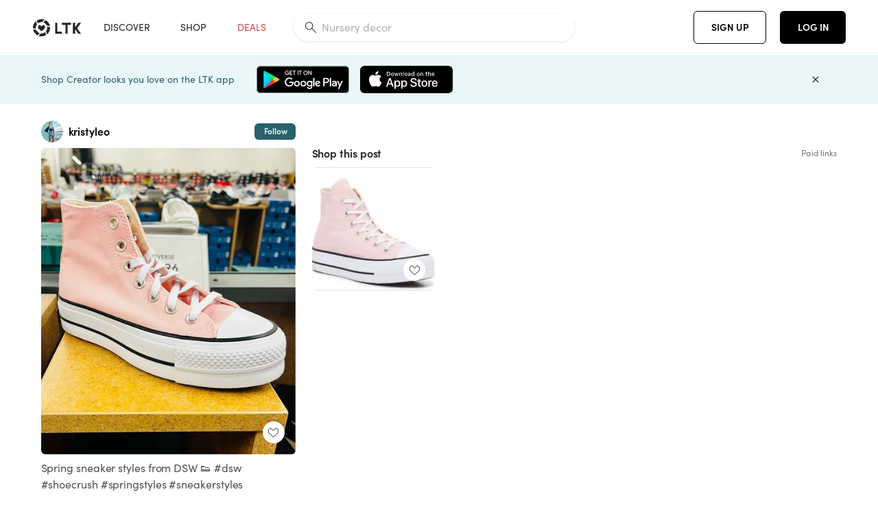

--- FILE ---
content_type: text/html; charset=utf-8
request_url: https://www.shopltk.com/explore/kristyleo/posts/d8c2e9d2-cd10-11ee-9cc4-0242ac110006
body_size: 205381
content:
<!doctype html>
<html data-n-head-ssr lang="en" data-n-head="%7B%22lang%22:%7B%22ssr%22:%22en%22%7D%7D">
  <head >
    <meta data-n-head="ssr" data-hid="charset" charset="utf-8"><meta data-n-head="ssr" name="viewport" content="width=device-width, initial-scale=1"><meta data-n-head="ssr" name="referrer" content="always"><meta data-n-head="ssr" name="color-scheme" content="light"><meta data-n-head="ssr" name="application-name" content="LTK"><meta data-n-head="ssr" name="msapplication-TileColor" content="#FFFFFF"><meta data-n-head="ssr" name="msapplication-TileImage" content="/favicon-144.png?v=4"><meta data-n-head="ssr" data-hid="mobile-web-app-capable" name="mobile-web-app-capable" content="yes"><meta data-n-head="ssr" data-hid="apple-mobile-web-app-capable" name="apple-mobile-web-app-capable" content="yes"><meta data-n-head="ssr" data-hid="apple-mobile-web-app-status-bar-style" name="apple-mobile-web-app-status-bar-style" content="default"><meta data-n-head="ssr" data-hid="apple-mobile-web-app-title" name="apple-mobile-web-app-title" content="LTK"><meta data-n-head="ssr" data-hid="theme-color" name="theme-color" content="#FFFFFF"><meta data-n-head="ssr" data-hid="og:type" name="og:type" property="og:type" content="website"><meta data-n-head="ssr" data-hid="og:site_name" name="og:site_name" property="og:site_name" content="LTK"><meta data-n-head="ssr" data-hid="twitter:site" name="twitter:site" property="twitter:site" content="@liketoknow.it"><meta data-n-head="ssr" data-hid="twitter:creator" name="twitter:creator" property="twitter:creator" content="@liketoknow.it"><meta data-n-head="ssr" data-hid="og:title" property="og:title" content="kristyleo on LTK"><meta data-n-head="ssr" data-hid="description" name="description" content="Shop the latest from kristyleo on LTK, the easiest way to shop everything from your favorite creators."><meta data-n-head="ssr" data-hid="og:description" property="og:description" content="Shop the latest from kristyleo on LTK, the easiest way to shop everything from your favorite creators."><meta data-n-head="ssr" data-hid="og:url" property="og:url" content="https://www.shopltk.com/explore/kristyleo/posts/d8c2e9d2-cd10-11ee-9cc4-0242ac110006"><meta data-n-head="ssr" data-hid="al:ios:url" property="al:ios:url" content="com.rewardstyle.ltk://explore/kristyleo/posts/d8c2e9d2-cd10-11ee-9cc4-0242ac110006"><meta data-n-head="ssr" data-hid="al:ios:app_name" property="al:ios:app_name" content="LTK"><meta data-n-head="ssr" data-hid="al:ios:app_store_id" property="al:ios:app_store_id" content="1154027990"><meta data-n-head="ssr" data-hid="al:android:url" property="al:android:url" content="com.rewardstyle.liketoknowit://explore/kristyleo/posts/d8c2e9d2-cd10-11ee-9cc4-0242ac110006"><meta data-n-head="ssr" data-hid="al:android:app_name" property="al:android:app_name" content="LTK"><meta data-n-head="ssr" data-hid="al:android:package" property="al:android:package" content="com.rewardstyle.liketoknowit"><meta data-n-head="ssr" data-hid="branch:deeplink:$deeplink_path" property="branch:deeplink:$deeplink_path" content="/explore/kristyleo/posts/d8c2e9d2-cd10-11ee-9cc4-0242ac110006"><meta data-n-head="ssr" data-hid="branch:deeplink:app_url" property="branch:deeplink:app_url" content="explore/kristyleo/posts/d8c2e9d2-cd10-11ee-9cc4-0242ac110006"><meta data-n-head="ssr" data-hid="branch:deeplink:title" property="branch:deeplink:title" content="Get my full shop experience"><meta data-n-head="ssr" data-hid="branch:deeplink:subtitle" property="branch:deeplink:subtitle" content="Download the LTK app now to shop all of my favorite finds in one place."><meta data-n-head="ssr" data-hid="branch:deeplink:button" property="branch:deeplink:button" content="Get the free LTK app"><meta data-n-head="ssr" data-hid="branch:deeplink:getButton" property="branch:deeplink:getButton" content="GET"><meta data-n-head="ssr" data-hid="branch:deeplink:openButton" property="branch:deeplink:openButton" content="OPEN"><meta data-n-head="ssr" data-hid="branch:deeplink:page" property="branch:deeplink:page" content="post_page"><meta data-n-head="ssr" data-hid="branch:deeplink:continue" property="branch:deeplink:continue" content="Continue on web"><meta data-n-head="ssr" data-hid="branch:deeplink:title_treatment" property="branch:deeplink:title_treatment" content="Get my full LTK experience"><meta data-n-head="ssr" data-hid="branch:deeplink:subtitle_treatment" property="branch:deeplink:subtitle_treatment" content="Download the LTK app to shop my favorites and get notified when I post fresh content."><meta data-n-head="ssr" data-hid="branch:deeplink:button_treatment" property="branch:deeplink:button_treatment" content="Get the LTK app"><meta data-n-head="ssr" data-hid="branch:deeplink:avatarUrl" property="branch:deeplink:avatarUrl" content="https://avatar-cdn.liketoknow.it/b1f694b7-c60f-11ea-8340-f8ae04f3e35d.72ea9a31-1507-4779-879e-4ce0ad3409d2"><meta data-n-head="ssr" data-hid="og:image" property="og:image" content="https://product-images-cdn.liketoknow.it/QtHFAYCEUb.t_kPl7Qw6Mi6RTS7mC2.sbrWU3Bpcybsnz7Q2No2Hwb2Q4EOHJcI1o1T4b2UN91QQ.kBeqSxLJGWkHqsQ3pTTchYC5BcoeSzcuSCNWUUDadmxpqJacYiEzOw0zMhjbUrnMVsjoB4oagfzi7Dtp9tgH4w8MxU.AtFBGZfVZ3b9bfhAo5M-"><meta data-n-head="ssr" data-hid="og:image:secure_url" property="og:image:secure_url" content="https://product-images-cdn.liketoknow.it/QtHFAYCEUb.t_kPl7Qw6Mi6RTS7mC2.sbrWU3Bpcybsnz7Q2No2Hwb2Q4EOHJcI1o1T4b2UN91QQ.kBeqSxLJGWkHqsQ3pTTchYC5BcoeSzcuSCNWUUDadmxpqJacYiEzOw0zMhjbUrnMVsjoB4oagfzi7Dtp9tgH4w8MxU.AtFBGZfVZ3b9bfhAo5M-"><meta data-n-head="ssr" data-hid="og:image:width" property="og:image:width" content="1698"><meta data-n-head="ssr" data-hid="og:image:height" property="og:image:height" content="2048"><meta data-n-head="ssr" data-hid="twitter:card" name="twitter:card" content="summary_large_image"><title>kristyleo on LTK</title><link data-n-head="ssr" rel="icon" type="image/png" href="/favicon.png?v=4" sizes="32x32"><link data-n-head="ssr" rel="icon" type="image/png" href="/favicon-128.png?v=4" sizes="128x128"><link data-n-head="ssr" rel="icon" type="image/png" href="/favicon-192.png?v=4" sizes="192x192"><link data-n-head="ssr" rel="shortcut icon" type="image/png" href="/favicon-196.png?v=4" sizes="196x196"><link data-n-head="ssr" rel="apple-touch-icon" href="/favicon-152.png?v=4" sizes="152x152"><link data-n-head="ssr" rel="apple-touch-icon" href="/favicon-180.png?v=4" sizes="180x180"><link data-n-head="ssr" data-hid="apple-touch-startup-image-iphonexsmax" rel="apple-touch-startup-image" href="/static/icons/splash_iphonexsmax_1242x2688.6b17fa.png" media="(device-width: 414px) and (device-height: 896px) and (-webkit-device-pixel-ratio: 3)"><link data-n-head="ssr" data-hid="apple-touch-startup-image-iphonexr" rel="apple-touch-startup-image" href="/static/icons/splash_iphonexr_828x1792.6b17fa.png" media="(device-width: 414px) and (device-height: 896px) and (-webkit-device-pixel-ratio: 2)"><link data-n-head="ssr" data-hid="apple-touch-startup-image-iphonex" rel="apple-touch-startup-image" href="/static/icons/splash_iphonex_1125x2436.6b17fa.png" media="(device-width: 375px) and (device-height: 812px) and (-webkit-device-pixel-ratio: 3)"><link data-n-head="ssr" data-hid="apple-touch-startup-image-iphoneplus" rel="apple-touch-startup-image" href="/static/icons/splash_iphoneplus_1242x2208.6b17fa.png" media="(device-width: 414px) and (device-height: 736px) and (-webkit-device-pixel-ratio: 3)"><link data-n-head="ssr" data-hid="apple-touch-startup-image-iphone6" rel="apple-touch-startup-image" href="/static/icons/splash_iphone6_750x1334.6b17fa.png" media="(device-width: 375px) and (device-height: 667px) and (-webkit-device-pixel-ratio: 2)"><link data-n-head="ssr" data-hid="apple-touch-startup-image-iphone5" rel="apple-touch-startup-image" href="/static/icons/splash_iphone5_640x1136.6b17fa.png" media="(device-width: 320px) and (device-height: 568px) and (-webkit-device-pixel-ratio: 2)"><link data-n-head="ssr" data-hid="shortcut-icon" rel="shortcut icon" href="/static/icons/icon_64x64.6b17fa.png"><link data-n-head="ssr" data-hid="apple-touch-icon" rel="apple-touch-icon" href="/static/icons/icon_512x512.6b17fa.png" sizes="512x512"><link data-n-head="ssr" media="(device-width: 320px) and (device-height: 568px) and (-webkit-device-pixel-ratio: 2)" rel="apple-touch-startup-image" data-hid="apple-touch-startup-image-iphonese"><link data-n-head="ssr" media="(device-width: 768px) and (device-height: 1024px) and (-webkit-device-pixel-ratio: 2)" rel="apple-touch-startup-image" data-hid="apple-touch-startup-image-ipad"><link data-n-head="ssr" media="(device-width: 834px) and (device-height: 1112px) and (-webkit-device-pixel-ratio: 2)" rel="apple-touch-startup-image" data-hid="apple-touch-startup-image-ipadpro1"><link data-n-head="ssr" media="(device-width: 834px) and (device-height: 1194px) and (-webkit-device-pixel-ratio: 2)" rel="apple-touch-startup-image" data-hid="apple-touch-startup-image-ipadpro2"><link data-n-head="ssr" media="(device-width: 1024px) and (device-height: 1366px) and (-webkit-device-pixel-ratio: 2)" rel="apple-touch-startup-image" data-hid="apple-touch-startup-image-ipadpro3"><link data-n-head="ssr" rel="manifest" href="/static/manifest.2afe73c5.json" data-hid="manifest"><link data-n-head="ssr" rel="canonical" href="https://www.shopltk.com/explore/kristyleo/posts/d8c2e9d2-cd10-11ee-9cc4-0242ac110006"><link data-n-head="ssr" vmid="preload" rel="preload" as="image" imagesrcset="https://product-images-cdn.liketoknow.it/QtHFAYCEUb.t_kPl7Qw6Mi6RTS7mC2.sbrWU3Bpcybsnz7Q2No2Hwb2Q4EOHJcI1o1T4b2UN91QQ.kBeqSxLJGWkHqsQ3pTTchYC5BcoeSzcuSCNWUUDadmxpqJacYiEzOw0zMhjbUrnMVsjoB4oagfzi7Dtp9tgH4w8MxU.AtFBGZfVZ3b9bfhAo5M-?v=0&amp;auto=format&amp;fm=webp&amp;w=450&amp;q=80&amp;dpr=1 1x, https://product-images-cdn.liketoknow.it/QtHFAYCEUb.t_kPl7Qw6Mi6RTS7mC2.sbrWU3Bpcybsnz7Q2No2Hwb2Q4EOHJcI1o1T4b2UN91QQ.kBeqSxLJGWkHqsQ3pTTchYC5BcoeSzcuSCNWUUDadmxpqJacYiEzOw0zMhjbUrnMVsjoB4oagfzi7Dtp9tgH4w8MxU.AtFBGZfVZ3b9bfhAo5M-?v=0&amp;auto=format&amp;fm=webp&amp;w=450&amp;q=80&amp;dpr=2 2x, https://product-images-cdn.liketoknow.it/QtHFAYCEUb.t_kPl7Qw6Mi6RTS7mC2.sbrWU3Bpcybsnz7Q2No2Hwb2Q4EOHJcI1o1T4b2UN91QQ.kBeqSxLJGWkHqsQ3pTTchYC5BcoeSzcuSCNWUUDadmxpqJacYiEzOw0zMhjbUrnMVsjoB4oagfzi7Dtp9tgH4w8MxU.AtFBGZfVZ3b9bfhAo5M-?v=0&amp;auto=format&amp;fm=webp&amp;w=450&amp;q=80&amp;dpr=3 3x"><script data-n-head="ssr" data-hid="gtm-script">window['dataLayer']=[];if(!window._gtm_init){window._gtm_init=1;(function(w,n,d,m,e,p){w[d]=(w[d]==1||n[d]=='yes'||n[d]==1||n[m]==1||(w[e]&&w[e][p]&&w[e][p]()))?1:0})(window,navigator,'doNotTrack','msDoNotTrack','external','msTrackingProtectionEnabled');(function(w,d,s,l,x,y){w[x]={};w._gtm_inject=function(i){if(w.doNotTrack||w[x][i])return;w[x][i]=1;w[l]=w[l]||[];w[l].push({'gtm.start':new Date().getTime(),event:'gtm.js'});var f=d.getElementsByTagName(s)[0],j=d.createElement(s);j.async=true;j.src='https://www.googletagmanager.com/gtm.js?id='+i;f.parentNode.insertBefore(j,f);}})(window,document,'script','dataLayer','_gtm_ids','_gtm_inject')};["GTM-TFZXHKL&"].forEach(function(i){window._gtm_inject(i)})</script><script data-n-head="ssr" type="application/ld+json">{"@context":"http://schema.org/","@type":"BlogPosting","sharedContent":{"@type":"CreativeWork","thumbnailUrl":"https://product-images-cdn.liketoknow.it/QtHFAYCEUb.t_kPl7Qw6Mi6RTS7mC2.sbrWU3Bpcybsnz7Q2No2Hwb2Q4EOHJcI1o1T4b2UN91QQ.kBeqSxLJGWkHqsQ3pTTchYC5BcoeSzcuSCNWUUDadmxpqJacYiEzOw0zMhjbUrnMVsjoB4oagfzi7Dtp9tgH4w8MxU.AtFBGZfVZ3b9bfhAo5M-","text":"Spring sneaker styles from DSW 👟\n\n#dsw #shoecrush #springstyles #sneakerstyles #springsneakers \n\n#LTKSeasonal #LTKfindsunder100 #LTKshoecrush"},"articleBody":"Spring sneaker styles from DSW 👟\n\n#dsw #shoecrush #springstyles #sneakerstyles #springsneakers \n\n#LTKSeasonal #LTKfindsunder100 #LTKshoecrush","creator":{"@type":"Organization","description":"Wife 💍 + mama 💕 | Sharing Style Inspo 💃🏼 | Sale Alerts 🏷️ | DIY Projects 🔨 - all on a budget!","logo":"https://avatar-cdn.liketoknow.it/b1f694b7-c60f-11ea-8340-f8ae04f3e35d.72ea9a31-1507-4779-879e-4ce0ad3409d2","name":"kristyleo | LTK","url":"https://www.shopltk.com/explore/kristyleo"},"datePublished":"2024-02-20T16:48:59+00:00","headline":"Converse Chuck Taylor All Star … Curated on LTK","image":"https://product-images-cdn.liketoknow.it/QtHFAYCEUb.t_kPl7Qw6Mi6RTS7mC2.sbrWU3Bpcybsnz7Q2No2Hwb2Q4EOHJcI1o1T4b2UN91QQ.kBeqSxLJGWkHqsQ3pTTchYC5BcoeSzcuSCNWUUDadmxpqJacYiEzOw0zMhjbUrnMVsjoB4oagfzi7Dtp9tgH4w8MxU.AtFBGZfVZ3b9bfhAo5M-","url":"https://www.shopltk.com/explore/kristyleo/posts/d8c2e9d2-cd10-11ee-9cc4-0242ac110006"}</script><link rel="preload" href="/static/2c2b97c.js" as="script"><link rel="preload" href="/static/20b9062.js" as="script"><link rel="preload" href="/static/css/715a7ad.css" as="style"><link rel="preload" href="/static/c1eaf8c.js" as="script"><link rel="preload" href="/static/css/9473e77.css" as="style"><link rel="preload" href="/static/398c5df.js" as="script"><link rel="preload" href="/static/css/3384c50.css" as="style"><link rel="preload" href="/static/1b27e74.js" as="script"><link rel="preload" href="/static/css/799f007.css" as="style"><link rel="preload" href="/static/aef158c.js" as="script"><link rel="preload" href="/static/css/046a22e.css" as="style"><link rel="preload" href="/static/d27dd9d.js" as="script"><link rel="preload" href="/static/css/ee5d34a.css" as="style"><link rel="preload" href="/static/7b2e4f4.js" as="script"><link rel="preload" href="/static/css/beb8def.css" as="style"><link rel="preload" href="/static/cf5cd28.js" as="script"><link rel="stylesheet" href="/static/css/715a7ad.css"><link rel="stylesheet" href="/static/css/9473e77.css"><link rel="stylesheet" href="/static/css/3384c50.css"><link rel="stylesheet" href="/static/css/799f007.css"><link rel="stylesheet" href="/static/css/046a22e.css"><link rel="stylesheet" href="/static/css/ee5d34a.css"><link rel="stylesheet" href="/static/css/beb8def.css">
  </head>
  <body >
    <noscript data-n-head="ssr" data-hid="gtm-noscript" data-pbody="true"><iframe src="https://www.googletagmanager.com/ns.html?id=GTM-TFZXHKL&&" height="0" width="0" style="display:none;visibility:hidden" title="gtm"></iframe></noscript><div data-server-rendered="true" id="__nuxt"><!----><div id="__layout"><div data-app="true" data-fetch-key="DefaultLayout:0" id="app" class="v-application v-application--is-ltr theme--light"><div class="v-application--wrap"><header class="ltk-header site-header v-sheet theme--light elevation-0 v-toolbar v-app-bar v-app-bar--fixed" style="height:80px;margin-top:0px;transform:translateY(0px);left:0px;right:0px;" data-v-1082540e data-v-9dfe58f0><div class="v-toolbar__content" style="height:80px;"><div class="container flex-nowrap pa-0 branch-journeys-top white fill-height" data-v-1082540e><div class="v-toolbar__items" data-v-1082540e><a href="/" class="ltk-logo d-flex align-self-center pr-md-3 pr-xl-5 pl-3 pl-md-0" data-v-290a3398 data-v-1082540e><svg height="25px" width="70px" viewBox="0 0 70 25" fill="none" xmlns="http://www.w3.org/2000/svg" xmlns:xlink="http://www.w3.org/1999/xlink" data-v-290a3398><title data-v-290a3398>LTK</title> <path fill-rule="evenodd" clip-rule="evenodd" d="M18.0692 18.9455C18.0568 18.8992 18.0217 18.8624 17.9759 18.8478C17.9302 18.8332 17.8801 18.8429 17.8431 18.8734C16.1555 20.2595 13.9917 20.9333 11.8132 20.751C11.7715 20.7471 11.7303 20.7621 11.7011 20.792L8.40645 24.0878C8.37213 24.1221 8.35794 24.1716 8.3689 24.2188C8.37986 24.266 8.41442 24.3042 8.46036 24.3199C9.77623 24.7694 11.1574 24.9991 12.5483 25C14.8553 25.0001 17.1172 24.3634 19.0837 23.1603C19.136 23.1275 19.1608 23.0646 19.1449 23.0051L18.0692 18.9455ZM4.90108 15.8862L0.40818 14.6886C0.361852 14.6762 0.312366 14.6882 0.276985 14.7206C0.241604 14.7529 0.225234 14.801 0.233586 14.8481C0.846198 18.4078 3.43142 21.9022 6.66602 23.544C6.68503 23.5536 6.70597 23.5588 6.72728 23.5593C6.76564 23.5599 6.80261 23.5449 6.82958 23.5177L9.81178 20.5354C9.8461 20.5011 9.86029 20.4516 9.84933 20.4044C9.83837 20.3572 9.80381 20.3189 9.75787 20.3032C7.69643 19.5969 5.87085 17.9343 4.99358 15.965C4.97652 15.926 4.94241 15.8969 4.90108 15.8862ZM24.9488 11.7277L20.8621 10.7238C20.8151 10.7123 20.7655 10.7256 20.7307 10.7591C20.6959 10.7926 20.6808 10.8415 20.6906 10.8888C21.1451 13.1006 20.6152 15.5141 19.2742 17.3471C19.249 17.3812 19.2406 17.4248 19.2515 17.4657L20.4388 21.9462C20.451 21.9928 20.4864 22.03 20.5325 22.0446C20.5464 22.0489 20.5608 22.0513 20.5754 22.0513C20.6083 22.0511 20.6402 22.0394 20.6654 22.0183C23.5931 19.5694 25.2753 15.6754 25.0554 11.856C25.0523 11.7944 25.0089 11.7422 24.9488 11.7277ZM12.5526 10.5747L9.97964 8.26938C9.92634 8.22097 9.84486 8.22097 9.79156 8.26938L7.62414 10.213C7.59422 10.2395 7.57724 10.2776 7.57758 10.3175V13.155C7.57748 13.1948 7.59441 13.2329 7.62414 13.2595L12.4564 17.5921C12.4821 17.6153 12.5155 17.6283 12.5502 17.6283C12.5866 17.6293 12.6222 17.6164 12.6494 17.5921L17.4817 13.2595C17.5112 13.2327 17.528 13.1948 17.5282 13.155V10.3175C17.5284 10.2776 17.5114 10.2396 17.4817 10.213L15.3143 8.26938C15.2607 8.22117 15.1792 8.22117 15.1256 8.26938L12.5526 10.5747ZM4.56108 3.1033C4.54834 3.05708 4.51276 3.02059 4.46679 3.00659C4.42083 2.99259 4.37087 3.00303 4.33441 3.03426C1.47964 5.46118 -0.138883 9.15351 0.00936958 12.9106C0.0118837 12.9722 0.0543641 13.025 0.114126 13.0407L4.18494 14.1253C4.19672 14.1284 4.20887 14.1301 4.22108 14.1302V14.1332C4.26299 14.133 4.30266 14.1143 4.32938 14.0821C4.35611 14.0499 4.36715 14.0075 4.35953 13.9664C3.95337 11.8016 4.48634 9.44496 5.78692 7.66142C5.81268 7.62621 5.8206 7.58107 5.80836 7.53922L4.56108 3.1033ZM24.8091 9.92765C24.1408 6.44918 21.6695 3.14057 18.5139 1.49574C18.4592 1.46696 18.392 1.47738 18.3485 1.5214L15.3933 4.4964C15.3591 4.53017 15.345 4.57921 15.3559 4.62594C15.3663 4.67281 15.4001 4.7111 15.4454 4.72736C17.4021 5.43552 19.1584 7.03514 20.0277 8.90177C20.0457 8.94055 20.0804 8.96909 20.122 8.97937L24.637 10.0877C24.648 10.0907 24.6593 10.0921 24.6707 10.092V10.0945C24.7127 10.0945 24.7525 10.0758 24.7793 10.0435C24.806 10.0113 24.817 9.96879 24.8091 9.92765ZM16.8219 0.808682C16.811 0.7617 16.7768 0.723523 16.7312 0.707541C13.1542 -0.550524 9.10605 -0.113043 5.9027 1.87762C5.84943 1.91046 5.82443 1.97454 5.84144 2.03465L6.97477 6.0673C6.98776 6.11323 7.02332 6.14939 7.06912 6.16323C7.0826 6.16739 7.09665 6.16945 7.11077 6.16936C7.1443 6.16985 7.1769 6.15836 7.20266 6.13696C8.93588 4.69651 11.1793 4.01603 13.4231 4.25017C13.4656 4.25461 13.5077 4.23954 13.5377 4.20923L16.7845 0.939113C16.8186 0.904897 16.8327 0.855665 16.8219 0.808682ZM42.2547 7.92899C42.2547 8.09033 42.4251 8.30501 42.5561 8.30501H47.378V21.0319C47.378 21.1958 47.5052 21.3571 47.6362 21.3571H50.307C50.438 21.3571 50.5691 21.1926 50.5691 21.0319V8.30501H55.3078C55.4369 8.30501 55.6092 8.09033 55.6092 7.92899V5.61951C55.6092 5.45882 55.4388 5.24414 55.3078 5.24414H42.5561C42.427 5.24414 42.2547 5.45882 42.2547 5.61951V7.92899ZM61.4816 11.5779H61.7063L66.2275 5.45228C66.3277 5.29037 66.5103 5.19713 66.7012 5.21027H69.8031C69.8555 5.20477 69.9076 5.22253 69.9455 5.2588C69.9835 5.29507 70.0033 5.34613 69.9997 5.39828C69.9997 5.50562 69.9781 5.55897 69.8923 5.66631L64.2952 13.3058L69.8903 20.8672C69.9768 20.9746 69.9984 21.0286 69.9984 21.1359C70.002 21.1881 69.9821 21.2391 69.9442 21.2754C69.9063 21.3117 69.8542 21.3294 69.8018 21.3239H66.6999C66.5089 21.3371 66.3264 21.2438 66.2262 21.0819L61.705 14.9602H61.4835V20.9811C61.4835 21.1424 61.3525 21.3571 61.2214 21.3571H58.5507C58.4196 21.3571 58.2925 21.1958 58.2925 21.0318V5.56417C58.2925 5.40284 58.4236 5.24215 58.5507 5.24215H61.2214C61.3525 5.24215 61.4835 5.40284 61.4835 5.56417L61.4816 11.5779ZM41.9512 18.293H35.5777L35.5797 5.56415C35.5797 5.40281 35.4486 5.24213 35.3176 5.24213H32.6468C32.5191 5.24213 32.388 5.40281 32.388 5.56415V21.0286C32.388 21.1925 32.5158 21.3538 32.6468 21.3538H41.9512C42.0803 21.3538 42.2527 21.1391 42.2527 20.9778V18.669C42.2527 18.5076 42.0823 18.293 41.9512 18.293Z" fill="#222222" data-v-290a3398></path></svg></a></div> <!----> <!----> <!----><!----><!----><!----><!----><!----><!----><!----><!----><!----><!----></div></div></header> <main class="v-main" style="padding-top:80px;padding-right:0px;padding-bottom:0!important;padding-left:0px;--vuetify-app-bar-height:0px;--branch-journey-banner-height:0px;"><div class="v-main__wrap"><!----> <div class="container ltk-post-page fill-height align-start pt-0 pt-md-6" data-v-cf1d275e data-v-cf1d275e><div class="row align-start" data-v-cf1d275e data-v-cf1d275e><div class="col col-12 align-self-start" data-v-cf1d275e data-v-cf1d275e><div data-v-cf1d275e><div class="row ltk-item justify-center" data-v-06a65688 data-v-06a65688 data-v-cf1d275e><div class="col-sm-6 col-md-4 col-12" data-v-06a65688 data-v-06a65688><div class="row ltk-profile-header flex-nowrap no-gutters align-center" data-v-86fc8f82 data-v-86fc8f82 data-v-06a65688><div class="col col-auto" data-v-86fc8f82 data-v-86fc8f82><a href="/explore/kristyleo" class="ltk-black--text nuxt-link-active" data-v-86fc8f82><div class="position-relative" data-v-86fc8f82><div alt="kristyleo on LTK" class="v-avatar mr-2" style="height:32px;min-width:32px;width:32px;" data-v-86fc8f82><img src="https://avatar-cdn.liketoknow.it/b1f694b7-c60f-11ea-8340-f8ae04f3e35d.72ea9a31-1507-4779-879e-4ce0ad3409d2?v=0&amp;auto=format&amp;fm=webp&amp;w=100&amp;h=100&amp;fit=crop&amp;q=80&amp;dpr=1" loading="lazy" width="32" height="32" alt="kristyleo on LTK" class="c-image" data-v-d05415aa></div> <!----><!----><!----></div></a></div> <div class="col-sm-7 col-8" data-v-86fc8f82 data-v-86fc8f82><a href="/explore/kristyleo" class="ltk-black--text d-block mr-2 nuxt-link-active" data-v-86fc8f82><div class="text-truncate text-subtitle-subtitle1-sofiapro"><!---->kristyleo
    </div></a> <!----></div> <!----></div> <div class="row my-2 no-gutters" data-v-06a65688 data-v-06a65688><div class="ltk-hero-img-container col col-12" data-v-06a65688 data-v-06a65688><div class="client-only-placeholder" data-v-06a65688 data-v-06a65688><div payload="[object Object]" data-v-5cfe282b data-v-06a65688><div><a href="/explore/kristyleo/posts/d8c2e9d2-cd10-11ee-9cc4-0242ac110006" aria-current="page" tabindex="0" class="nuxt-link-exact-active nuxt-link-active v-card v-card--flat v-card--link v-sheet theme--light" style="max-height:100%;max-width:100%;width:450px;" data-v-5cfe282b><div max-height="100%" max-width="100%" srcset="https://product-images-cdn.liketoknow.it/QtHFAYCEUb.t_kPl7Qw6Mi6RTS7mC2.sbrWU3Bpcybsnz7Q2No2Hwb2Q4EOHJcI1o1T4b2UN91QQ.kBeqSxLJGWkHqsQ3pTTchYC5BcoeSzcuSCNWUUDadmxpqJacYiEzOw0zMhjbUrnMVsjoB4oagfzi7Dtp9tgH4w8MxU.AtFBGZfVZ3b9bfhAo5M-?v=0&amp;auto=format&amp;fm=webp&amp;w=450&amp;q=80&amp;dpr=1 1x, https://product-images-cdn.liketoknow.it/QtHFAYCEUb.t_kPl7Qw6Mi6RTS7mC2.sbrWU3Bpcybsnz7Q2No2Hwb2Q4EOHJcI1o1T4b2UN91QQ.kBeqSxLJGWkHqsQ3pTTchYC5BcoeSzcuSCNWUUDadmxpqJacYiEzOw0zMhjbUrnMVsjoB4oagfzi7Dtp9tgH4w8MxU.AtFBGZfVZ3b9bfhAo5M-?v=0&amp;auto=format&amp;fm=webp&amp;w=450&amp;q=80&amp;dpr=2 2x, https://product-images-cdn.liketoknow.it/QtHFAYCEUb.t_kPl7Qw6Mi6RTS7mC2.sbrWU3Bpcybsnz7Q2No2Hwb2Q4EOHJcI1o1T4b2UN91QQ.kBeqSxLJGWkHqsQ3pTTchYC5BcoeSzcuSCNWUUDadmxpqJacYiEzOw0zMhjbUrnMVsjoB4oagfzi7Dtp9tgH4w8MxU.AtFBGZfVZ3b9bfhAo5M-?v=0&amp;auto=format&amp;fm=webp&amp;w=450&amp;q=80&amp;dpr=3 3x" alt="Spring sneaker styles from DSW 👟

#dsw #shoecrush #springstyles #sneakerstyles #springsneakers 

#LTKSeasonal #LTKfindsunder100 #LTKshoecrush" class="ltk-hero-image d-block fill-height ltk-img grey-10 rounded" style="padding-bottom:120.61248527679622%;" data-v-5cfe282b><img src="https://product-images-cdn.liketoknow.it/QtHFAYCEUb.t_kPl7Qw6Mi6RTS7mC2.sbrWU3Bpcybsnz7Q2No2Hwb2Q4EOHJcI1o1T4b2UN91QQ.kBeqSxLJGWkHqsQ3pTTchYC5BcoeSzcuSCNWUUDadmxpqJacYiEzOw0zMhjbUrnMVsjoB4oagfzi7Dtp9tgH4w8MxU.AtFBGZfVZ3b9bfhAo5M-?v=0&amp;auto=format&amp;fm=webp&amp;w=450&amp;q=80&amp;dpr=1" loading="lazy" width="450" height="542.756183745583" rounded="true" max-height="100%" max-width="100%" srcset="https://product-images-cdn.liketoknow.it/QtHFAYCEUb.t_kPl7Qw6Mi6RTS7mC2.sbrWU3Bpcybsnz7Q2No2Hwb2Q4EOHJcI1o1T4b2UN91QQ.kBeqSxLJGWkHqsQ3pTTchYC5BcoeSzcuSCNWUUDadmxpqJacYiEzOw0zMhjbUrnMVsjoB4oagfzi7Dtp9tgH4w8MxU.AtFBGZfVZ3b9bfhAo5M-?v=0&amp;auto=format&amp;fm=webp&amp;w=450&amp;q=80&amp;dpr=1 1x, https://product-images-cdn.liketoknow.it/QtHFAYCEUb.t_kPl7Qw6Mi6RTS7mC2.sbrWU3Bpcybsnz7Q2No2Hwb2Q4EOHJcI1o1T4b2UN91QQ.kBeqSxLJGWkHqsQ3pTTchYC5BcoeSzcuSCNWUUDadmxpqJacYiEzOw0zMhjbUrnMVsjoB4oagfzi7Dtp9tgH4w8MxU.AtFBGZfVZ3b9bfhAo5M-?v=0&amp;auto=format&amp;fm=webp&amp;w=450&amp;q=80&amp;dpr=2 2x, https://product-images-cdn.liketoknow.it/QtHFAYCEUb.t_kPl7Qw6Mi6RTS7mC2.sbrWU3Bpcybsnz7Q2No2Hwb2Q4EOHJcI1o1T4b2UN91QQ.kBeqSxLJGWkHqsQ3pTTchYC5BcoeSzcuSCNWUUDadmxpqJacYiEzOw0zMhjbUrnMVsjoB4oagfzi7Dtp9tgH4w8MxU.AtFBGZfVZ3b9bfhAo5M-?v=0&amp;auto=format&amp;fm=webp&amp;w=450&amp;q=80&amp;dpr=3 3x" alt="Spring sneaker styles from DSW 👟

#dsw #shoecrush #springstyles #sneakerstyles #springsneakers 

#LTKSeasonal #LTKfindsunder100 #LTKshoecrush" class="c-image" data-v-d05415aa></div> <!----></a></div></div></div> <div class="ltk-hero-overlay" data-v-06a65688><!----> <button type="button" aria-label="add post to favorites" opacity="86" id="coachmarkTarget" absolute="" class="v-btn--like ltk-favorite-icon v-btn v-btn--absolute v-btn--fab v-btn--has-bg v-btn--round theme--light elevation-0 v-size--default ltk-whitn" data-v-00a44d36 data-v-06a65688><span class="v-btn__content"><i aria-hidden="true" class="v-icon notranslate capsule capsule-consumer-heart-logo-outline-16 theme--light"></i></span></button></div> <!----></div></div> <div class="row no-gutters" data-v-06a65688 data-v-06a65688><div class="col col-12" data-v-06a65688 data-v-06a65688><div class="text-body-body1-sofiapro" data-v-2ab19316 data-v-06a65688><p class="ltk-caption text-body-body1-sofiapro grey-70--text mb-2" data-v-2ab19316>
    Spring sneaker styles from DSW 👟

dsw shoecrush springstyles sneakerstyles springsneakers 

LTKSeasonal LTKfindsunder100 LTKshoecrush
  </p> <div class="d-inline-block mr-3" data-v-2ab19316><a class="link-light--text" data-v-2ab19316>
      #
    </a></div><div class="d-inline-block mr-3" data-v-2ab19316><a class="link-light--text" data-v-2ab19316>
      #
    </a></div><div class="d-inline-block mr-3" data-v-2ab19316><a class="link-light--text" data-v-2ab19316>
      #
    </a></div><div class="d-inline-block mr-3" data-v-2ab19316><a class="link-light--text" data-v-2ab19316>
      #
    </a></div><div class="d-inline-block mr-3" data-v-2ab19316><a class="link-light--text" data-v-2ab19316>
      #
    </a></div><div class="d-inline-block mr-3" data-v-2ab19316><a class="link-light--text" data-v-2ab19316>
      #
    </a></div><div class="d-inline-block mr-3" data-v-2ab19316><a class="link-light--text" data-v-2ab19316>
      #
    </a></div><div class="d-inline-block mr-3" data-v-2ab19316><a class="link-light--text" data-v-2ab19316>
      #
    </a></div></div></div> <!----> <div class="col col-12" data-v-06a65688 data-v-06a65688><div class="pt-6" data-v-06a65688><span class="mr-3 grey-50--text">Share:</span> <a href="https://www.facebook.com/dialog/feed?app_id=258637720963039&amp;link=https%3A%2F%2Fliketk.it%2F4wKg9&amp;picture=https%3A%2F%2Fproduct-images-cdn.liketoknow.it%2FQtHFAYCEUb.t_kPl7Qw6Mi6RTS7mC2.sbrWU3Bpcybsnz7Q2No2Hwb2Q4EOHJcI1o1T4b2UN91QQ.kBeqSxLJGWkHqsQ3pTTchYC5BcoeSzcuSCNWUUDadmxpqJacYiEzOw0zMhjbUrnMVsjoB4oagfzi7Dtp9tgH4w8MxU.AtFBGZfVZ3b9bfhAo5M-%3Fv%3D0%26auto%3Dformat%26fm%3Dwebp%26w%3D405%26fit%3Dcrop%26q%3D80&amp;description=Spring+sneaker+styles+from+DSW+%F0%9F%91%9F%0A%0A%23dsw+%23shoecrush+%23springstyles+%23sneakerstyles+%23springsneakers+%0A%0A%23LTKSeasonal+%23LTKfindsunder100+%23LTKshoecrush" target="_blank" aria-label="share on facebook" rel="noopener" class="v-btn v-btn--fab v-btn--has-bg v-btn--round theme--light elevation-0 v-size--default grey-10 text-decoration-none mr-3"><span class="v-btn__content"><span aria-hidden="true" class="v-icon notranslate theme--light grey-50--text"><svg xmlns="http://www.w3.org/2000/svg" viewBox="0 0 24 24" role="img" aria-hidden="true" class="v-icon__svg"><path d="M12 2.04C6.5 2.04 2 6.53 2 12.06C2 17.06 5.66 21.21 10.44 21.96V14.96H7.9V12.06H10.44V9.85C10.44 7.34 11.93 5.96 14.22 5.96C15.31 5.96 16.45 6.15 16.45 6.15V8.62H15.19C13.95 8.62 13.56 9.39 13.56 10.18V12.06H16.34L15.89 14.96H13.56V21.96A10 10 0 0 0 22 12.06C22 6.53 17.5 2.04 12 2.04Z"></path></svg></span></span></a><a href="https://www.pinterest.com/pin/create/button/?media=https%3A%2F%2Fproduct-images-cdn.liketoknow.it%2FQtHFAYCEUb.t_kPl7Qw6Mi6RTS7mC2.sbrWU3Bpcybsnz7Q2No2Hwb2Q4EOHJcI1o1T4b2UN91QQ.kBeqSxLJGWkHqsQ3pTTchYC5BcoeSzcuSCNWUUDadmxpqJacYiEzOw0zMhjbUrnMVsjoB4oagfzi7Dtp9tgH4w8MxU.AtFBGZfVZ3b9bfhAo5M-%3Fv%3D0%26auto%3Dformat%26fm%3Dwebp%26w%3D405%26fit%3Dcrop%26q%3D80&amp;url=https%3A%2F%2Fliketk.it%2F4wKg9&amp;description=Spring+sneaker+styles+from+DSW+%F0%9F%91%9F%0A%0A%23dsw+%23shoecrush+%23springstyles+%23sneakerstyles+%23springsneakers+%0A%0A%23LTKSeasonal+%23LTKfindsunder100+%23LTKshoecrush" target="_blank" aria-label="share on pinterest" rel="noopener" class="v-btn v-btn--fab v-btn--has-bg v-btn--round theme--light elevation-0 v-size--default grey-10 text-decoration-none mr-3"><span class="v-btn__content"><span aria-hidden="true" class="v-icon notranslate theme--light grey-50--text"><svg xmlns="http://www.w3.org/2000/svg" viewBox="0 0 24 24" role="img" aria-hidden="true" class="v-icon__svg"><path d="M9.04,21.54C10,21.83 10.97,22 12,22A10,10 0 0,0 22,12A10,10 0 0,0 12,2A10,10 0 0,0 2,12C2,16.25 4.67,19.9 8.44,21.34C8.35,20.56 8.26,19.27 8.44,18.38L9.59,13.44C9.59,13.44 9.3,12.86 9.3,11.94C9.3,10.56 10.16,9.53 11.14,9.53C12,9.53 12.4,10.16 12.4,10.97C12.4,11.83 11.83,13.06 11.54,14.24C11.37,15.22 12.06,16.08 13.06,16.08C14.84,16.08 16.22,14.18 16.22,11.5C16.22,9.1 14.5,7.46 12.03,7.46C9.21,7.46 7.55,9.56 7.55,11.77C7.55,12.63 7.83,13.5 8.29,14.07C8.38,14.13 8.38,14.21 8.35,14.36L8.06,15.45C8.06,15.62 7.95,15.68 7.78,15.56C6.5,15 5.76,13.18 5.76,11.71C5.76,8.55 8,5.68 12.32,5.68C15.76,5.68 18.44,8.15 18.44,11.43C18.44,14.87 16.31,17.63 13.26,17.63C12.29,17.63 11.34,17.11 11,16.5L10.33,18.87C10.1,19.73 9.47,20.88 9.04,21.57V21.54Z"></path></svg></span></span></a><a href="https://twitter.com/intent/tweet?hashtags=liketkit&amp;text=%40liketoknowit&amp;url=https%3A%2F%2Fliketk.it%2F4wKg9" target="_blank" aria-label="share on twitter" rel="noopener" class="v-btn v-btn--fab v-btn--has-bg v-btn--round theme--light elevation-0 v-size--default grey-10 text-decoration-none mr-3"><span class="v-btn__content"><span aria-hidden="true" class="v-icon notranslate theme--light grey-50--text"><svg xmlns="http://www.w3.org/2000/svg" viewBox="0 0 24 24" role="img" aria-hidden="true" class="v-icon__svg"><path d="M22.46,6C21.69,6.35 20.86,6.58 20,6.69C20.88,6.16 21.56,5.32 21.88,4.31C21.05,4.81 20.13,5.16 19.16,5.36C18.37,4.5 17.26,4 16,4C13.65,4 11.73,5.92 11.73,8.29C11.73,8.63 11.77,8.96 11.84,9.27C8.28,9.09 5.11,7.38 3,4.79C2.63,5.42 2.42,6.16 2.42,6.94C2.42,8.43 3.17,9.75 4.33,10.5C3.62,10.5 2.96,10.3 2.38,10C2.38,10 2.38,10 2.38,10.03C2.38,12.11 3.86,13.85 5.82,14.24C5.46,14.34 5.08,14.39 4.69,14.39C4.42,14.39 4.15,14.36 3.89,14.31C4.43,16 6,17.26 7.89,17.29C6.43,18.45 4.58,19.13 2.56,19.13C2.22,19.13 1.88,19.11 1.54,19.07C3.44,20.29 5.7,21 8.12,21C16,21 20.33,14.46 20.33,8.79C20.33,8.6 20.33,8.42 20.32,8.23C21.16,7.63 21.88,6.87 22.46,6Z"></path></svg></span></span></a> <span class="v-tooltip v-tooltip--top" data-v-3a521528><!----><a href="https://liketk.it/4wKg9" aria-label="copy link to clipboard" rel="noopener" aria-haspopup="true" aria-expanded="false" class="v-btn v-btn--fab v-btn--has-bg v-btn--round theme--light elevation-0 v-size--default grey-10 text-decoration-none" data-v-3a521528><span class="v-btn__content"><!----> <span aria-hidden="true" class="v-icon notranslate theme--light grey-50--text" data-v-3a521528><svg xmlns="http://www.w3.org/2000/svg" viewBox="0 0 24 24" role="img" aria-hidden="true" class="v-icon__svg"><path d="M3.9,12C3.9,10.29 5.29,8.9 7,8.9H11V7H7A5,5 0 0,0 2,12A5,5 0 0,0 7,17H11V15.1H7C5.29,15.1 3.9,13.71 3.9,12M8,13H16V11H8V13M17,7H13V8.9H17C18.71,8.9 20.1,10.29 20.1,12C20.1,13.71 18.71,15.1 17,15.1H13V17H17A5,5 0 0,0 22,12A5,5 0 0,0 17,7Z"></path></svg></span></span></a></span></div></div></div></div> <div class="col-sm-6 col-md-8 col-12" data-v-06a65688 data-v-06a65688><div class="pa-0 col col-12" data-v-77600166 data-v-77600166 data-v-06a65688><div class="row mt-sm-9 mb-2 no-gutters align-stretch" data-v-77600166 data-v-77600166><div data-v-77600166><h2 class="text-subtitle-subtitle1-sofiapro" data-v-77600166>
        Shop this post
      </h2></div> <div class="ml-auto d-flex align-center" data-v-77600166><div class="grey-50--text col-12 pa-0 text-right text-caption2-sofiapro text-sm-caption1-sofiapro" data-v-77600166>
        Paid links
      </div></div></div> <div class="row ma-n1 ma-sm-n2 no-gutters align-center" data-v-77600166 data-v-77600166><div class="col-md-3 col-6" data-v-77600166 data-v-77600166><div payload="[object Object]" class="pa-1 pa-sm-2" data-v-6fc4cbe5 data-v-77600166><div><div data-v-6fc4cbe5><div class="position-relative" data-v-6fc4cbe5><div class="v-skeleton-loader v-skeleton-loader--boilerplate theme--light" data-v-6fc4cbe5><a href="https://rstyle.me/+7N2e4_aBMqMXzRmKdzIXpA?li=d8c2e9d2-cd10-11ee-9cc4-0242ac110006&amp;lpm=EXACT&amp;pt=timeline&amp;__cid=1144&amp;l=en&amp;p=&amp;rr=explore-displayName-posts-id&amp;r=explore-displayName-posts-id&amp;hpd=false" target="_blank" rel="nofollow noopener" title="link to Converse Chuck Taylor All Star High-Top Platform Sneaker - Women's from DSW" class="d-block" data-v-6fc4cbe5><div alt="Converse Chuck Taylor All Star High-Top Platform Sneaker - Women's | DSW" title="Converse Chuck Taylor All Star High-Top Platform Sneaker - Women's | DSW" class="ltk-img grey-10 rounded" style="padding-bottom:100%;" data-v-6fc4cbe5><img src="https://product-images-cdn.liketoknow.it/ubZZgQaPWqwGMByUXRXzhKZFtpozN5bG9P7.TzxZVL9zYimSlgqEe8Gq7Rm9rxFSVrcer36Q0yO1gJXHc9OovvtbCf_aWfEd7pE6fYBMS1_TGL32Cw--?v=2&amp;auto=format&amp;fm=webp&amp;w=256&amp;h=256&amp;fit=crop&amp;q=80" loading="lazy" rounded="true" alt="Converse Chuck Taylor All Star High-Top Platform Sneaker - Women's | DSW" title="Converse Chuck Taylor All Star High-Top Platform Sneaker - Women's | DSW" class="c-image" data-v-d05415aa></div></a></div> <!----> <!----> <button type="button" aria-label="add post to favorites" opacity="86" absolute="" class="v-btn--like favorite-button v-btn v-btn--absolute v-btn--fab v-btn--has-bg v-btn--round theme--light elevation-0 v-size--default ltk-whitn" style="--like-button-offset:14px;--like-button-size:32px;" data-v-6bbe7336 data-v-6fc4cbe5><span class="v-btn__content"><i aria-hidden="true" class="v-icon notranslate capsule capsule-consumer-heart-logo-outline-16 theme--light"></i></span></button></div> <!----> <!----></div></div></div></div></div> <div class="mt-6 d-flex justify-center" data-v-77600166><!----></div></div></div></div></div></div> <div class="mt-sm-9 align-start col col-12" data-v-cf1d275e data-v-cf1d275e><div class="d-flex align-center justify-space-between mb-2" data-v-cf1d275e><div class="ltk-profile-header-wrapper" data-v-cf1d275e><div class="row ltk-profile-header flex-nowrap no-gutters align-center" data-v-86fc8f82 data-v-86fc8f82 data-v-cf1d275e><div class="col col-auto" data-v-86fc8f82 data-v-86fc8f82><a href="/explore/kristyleo" class="ltk-black--text nuxt-link-active" data-v-86fc8f82><div class="position-relative" data-v-86fc8f82><div alt="kristyleo on LTK" class="v-avatar mr-2" style="height:32px;min-width:32px;width:32px;" data-v-86fc8f82><img src="https://avatar-cdn.liketoknow.it/b1f694b7-c60f-11ea-8340-f8ae04f3e35d.72ea9a31-1507-4779-879e-4ce0ad3409d2?v=0&amp;auto=format&amp;fm=webp&amp;w=100&amp;h=100&amp;fit=crop&amp;q=80&amp;dpr=1" loading="lazy" width="32" height="32" alt="kristyleo on LTK" class="c-image" data-v-d05415aa></div> <!----><!----><!----></div></a></div> <div class="col-sm-7 col-auto" data-v-86fc8f82 data-v-86fc8f82><div translate-comment="more posts from the current creator" class="d-flex align-center text-no-wrap" data-v-86fc8f82 data-v-cf1d275e>More from <a href="/explore/kristyleo" class="ltk-black--text d-inline-flex ml-1 text-subtitle-subtitle1-sofiapro text-decoration-none shop-link nuxt-link-active" data-v-cf1d275e><div class="text-truncate text-subtitle-subtitle1-sofiapro"><!---->kristyleo
    </div></a></div> <!----></div> <!----></div></div> <a href="/explore/kristyleo" class="ltk-black--text text-no-wrap shop-link-2 ltk-black--text nuxt-link-active" data-v-cf1d275e><div class="client-only-placeholder" data-v-cf1d275e> &gt; </div></a></div> <div data-v-cf1d275e><div class="row ltk-list align-self-start flex-column no-gutters" data-v-cf1d275e><div class="col col-12"><div class="container masonry" style="height:2850.0484557752056px;" data-v-fd7a47b8 data-v-fd7a47b8><div class="client-only-placeholder" data-v-fd7a47b8 data-v-fd7a47b8><div class="masonry__item" style="top:0px;left:0px;max-width:164px;" data-v-fd7a47b8><div class="row row--dense" data-v-c3007426 data-v-c3007426><!----> <div class="ltk-hero-img-container col col-12" data-v-c3007426 data-v-c3007426><div payload="[object Object]" data-v-5cfe282b data-v-c3007426><div><a href="/explore/kristyleo/posts/1ac7a8f3-e88c-11ef-b93c-0242ac110029" tabindex="0" class="v-card v-card--flat v-card--link v-sheet theme--light" style="max-height:100%;max-width:100%;width:225px;" data-v-5cfe282b><div max-height="100%" max-width="100%" srcset="https://product-images-cdn.liketoknow.it/wd6taR2jKwukKfexesaRvLgf4dtD0UbR7lFtgR0RXONfn.uIXvBGgirgLZ_pDNpi1V4ZNeJTfxRU_OxSf4_Vx1JbOQXBQzT62WAL_RgqW09SgFZK.fK50YoqR0gmfUMK_MFrp6R.xmnv7vYDXaUZbjNh0uz9GvlsTymR4G6i7fCSr_0IamiH67Kspyw-?v=0&amp;auto=format&amp;fm=webp&amp;w=225&amp;q=80&amp;dpr=1 1x, https://product-images-cdn.liketoknow.it/wd6taR2jKwukKfexesaRvLgf4dtD0UbR7lFtgR0RXONfn.uIXvBGgirgLZ_pDNpi1V4ZNeJTfxRU_OxSf4_Vx1JbOQXBQzT62WAL_RgqW09SgFZK.fK50YoqR0gmfUMK_MFrp6R.xmnv7vYDXaUZbjNh0uz9GvlsTymR4G6i7fCSr_0IamiH67Kspyw-?v=0&amp;auto=format&amp;fm=webp&amp;w=225&amp;q=80&amp;dpr=2 2x, https://product-images-cdn.liketoknow.it/wd6taR2jKwukKfexesaRvLgf4dtD0UbR7lFtgR0RXONfn.uIXvBGgirgLZ_pDNpi1V4ZNeJTfxRU_OxSf4_Vx1JbOQXBQzT62WAL_RgqW09SgFZK.fK50YoqR0gmfUMK_MFrp6R.xmnv7vYDXaUZbjNh0uz9GvlsTymR4G6i7fCSr_0IamiH67Kspyw-?v=0&amp;auto=format&amp;fm=webp&amp;w=225&amp;q=80&amp;dpr=3 3x" alt="Who needs chocolate when you have nugget-sized emotional support? 🐥💛 These ‘Emotional Support Pals’ are the most adorable Valentine’s Day exchange ever! 🥰✨ 

#NuggetLove #ValentinePals #EmotionalSupportButMakeItCute

#LTKKids #LTKParties #LTKGiftGuide" class="ltk-hero-image d-block fill-height ltk-img grey-10 rounded" style="padding-bottom:140.63143445435827%;" data-v-5cfe282b><img src="https://product-images-cdn.liketoknow.it/wd6taR2jKwukKfexesaRvLgf4dtD0UbR7lFtgR0RXONfn.uIXvBGgirgLZ_pDNpi1V4ZNeJTfxRU_OxSf4_Vx1JbOQXBQzT62WAL_RgqW09SgFZK.fK50YoqR0gmfUMK_MFrp6R.xmnv7vYDXaUZbjNh0uz9GvlsTymR4G6i7fCSr_0IamiH67Kspyw-?v=0&amp;auto=format&amp;fm=webp&amp;w=225&amp;q=80&amp;dpr=1" loading="lazy" width="225" height="316.4207275223061" rounded="true" max-height="100%" max-width="100%" srcset="https://product-images-cdn.liketoknow.it/wd6taR2jKwukKfexesaRvLgf4dtD0UbR7lFtgR0RXONfn.uIXvBGgirgLZ_pDNpi1V4ZNeJTfxRU_OxSf4_Vx1JbOQXBQzT62WAL_RgqW09SgFZK.fK50YoqR0gmfUMK_MFrp6R.xmnv7vYDXaUZbjNh0uz9GvlsTymR4G6i7fCSr_0IamiH67Kspyw-?v=0&amp;auto=format&amp;fm=webp&amp;w=225&amp;q=80&amp;dpr=1 1x, https://product-images-cdn.liketoknow.it/wd6taR2jKwukKfexesaRvLgf4dtD0UbR7lFtgR0RXONfn.uIXvBGgirgLZ_pDNpi1V4ZNeJTfxRU_OxSf4_Vx1JbOQXBQzT62WAL_RgqW09SgFZK.fK50YoqR0gmfUMK_MFrp6R.xmnv7vYDXaUZbjNh0uz9GvlsTymR4G6i7fCSr_0IamiH67Kspyw-?v=0&amp;auto=format&amp;fm=webp&amp;w=225&amp;q=80&amp;dpr=2 2x, https://product-images-cdn.liketoknow.it/wd6taR2jKwukKfexesaRvLgf4dtD0UbR7lFtgR0RXONfn.uIXvBGgirgLZ_pDNpi1V4ZNeJTfxRU_OxSf4_Vx1JbOQXBQzT62WAL_RgqW09SgFZK.fK50YoqR0gmfUMK_MFrp6R.xmnv7vYDXaUZbjNh0uz9GvlsTymR4G6i7fCSr_0IamiH67Kspyw-?v=0&amp;auto=format&amp;fm=webp&amp;w=225&amp;q=80&amp;dpr=3 3x" alt="Who needs chocolate when you have nugget-sized emotional support? 🐥💛 These ‘Emotional Support Pals’ are the most adorable Valentine’s Day exchange ever! 🥰✨ 

#NuggetLove #ValentinePals #EmotionalSupportButMakeItCute

#LTKKids #LTKParties #LTKGiftGuide" class="c-image" data-v-d05415aa></div> <!----></a></div></div> <button type="button" aria-label="add post to favorites" opacity="86" id="coachmarkTarget" absolute="" class="v-btn--like ltk-favorite-icon v-btn v-btn--absolute v-btn--fab v-btn--has-bg v-btn--round theme--light elevation-0 v-size--default ltk-whitn" data-v-00a44d36 data-v-c3007426><span class="v-btn__content"><i aria-hidden="true" class="v-icon notranslate capsule capsule-consumer-heart-logo-outline-16 theme--light"></i></span></button> <div id="coachmarkMount" data-v-c3007426></div></div> <!----></div></div><div class="masonry__item" style="top:0px;left:172px;max-width:164px;" data-v-fd7a47b8><div class="row row--dense" data-v-c3007426 data-v-c3007426><!----> <div class="ltk-hero-img-container col col-12" data-v-c3007426 data-v-c3007426><div payload="[object Object]" data-v-5cfe282b data-v-c3007426><div><a href="/explore/kristyleo/posts/8b99ef7c-c593-11ef-b751-0242ac110017" tabindex="0" class="v-card v-card--flat v-card--link v-sheet theme--light" style="max-height:100%;max-width:100%;width:225px;" data-v-5cfe282b><div max-height="100%" max-width="100%" srcset="https://product-images-cdn.liketoknow.it/5EUSFKGwppTb.CaQuURQ6ZlMPEwVObJ1W6It8rKp706bFvMWsV5iS4.MiNcF.LqxocJUz_712kJmSzPTMsBLfwpEmsUMsFSgHOS_gmnBKIIfpT_N8yzHRSRFnDtpLiR_H1okSlEhy5P3LoUNnUy77x_XyLZFdkEgv0RImBUSNHyDUr3ZL7s.OOuDdMs-?v=0&amp;auto=format&amp;fm=webp&amp;w=225&amp;q=80&amp;dpr=1 1x, https://product-images-cdn.liketoknow.it/5EUSFKGwppTb.CaQuURQ6ZlMPEwVObJ1W6It8rKp706bFvMWsV5iS4.MiNcF.LqxocJUz_712kJmSzPTMsBLfwpEmsUMsFSgHOS_gmnBKIIfpT_N8yzHRSRFnDtpLiR_H1okSlEhy5P3LoUNnUy77x_XyLZFdkEgv0RImBUSNHyDUr3ZL7s.OOuDdMs-?v=0&amp;auto=format&amp;fm=webp&amp;w=225&amp;q=80&amp;dpr=2 2x, https://product-images-cdn.liketoknow.it/5EUSFKGwppTb.CaQuURQ6ZlMPEwVObJ1W6It8rKp706bFvMWsV5iS4.MiNcF.LqxocJUz_712kJmSzPTMsBLfwpEmsUMsFSgHOS_gmnBKIIfpT_N8yzHRSRFnDtpLiR_H1okSlEhy5P3LoUNnUy77x_XyLZFdkEgv0RImBUSNHyDUr3ZL7s.OOuDdMs-?v=0&amp;auto=format&amp;fm=webp&amp;w=225&amp;q=80&amp;dpr=3 3x" alt="✨ Toy organizer upgrade! ✨ 

After Christmas, I swapped out our old setup for this cube organizer with 3 pull-out cubes on wheels. Perfect for storing small trinkets and easy to move around the house! 🧸💡 So worth the time and effort—everything has its place, and cleanup has never been easier! 

#ToyOrganization #HomeOrganization #StorageSolutions #PlayroomMakeover #MomLife

#LTKHome #LTKKids #LTKMostLoved" class="ltk-hero-image d-block fill-height ltk-img grey-10 rounded" style="padding-bottom:114.60548405148295%;" data-v-5cfe282b><img src="https://product-images-cdn.liketoknow.it/5EUSFKGwppTb.CaQuURQ6ZlMPEwVObJ1W6It8rKp706bFvMWsV5iS4.MiNcF.LqxocJUz_712kJmSzPTMsBLfwpEmsUMsFSgHOS_gmnBKIIfpT_N8yzHRSRFnDtpLiR_H1okSlEhy5P3LoUNnUy77x_XyLZFdkEgv0RImBUSNHyDUr3ZL7s.OOuDdMs-?v=0&amp;auto=format&amp;fm=webp&amp;w=225&amp;q=80&amp;dpr=1" loading="lazy" width="225" height="257.8623391158366" rounded="true" max-height="100%" max-width="100%" srcset="https://product-images-cdn.liketoknow.it/5EUSFKGwppTb.CaQuURQ6ZlMPEwVObJ1W6It8rKp706bFvMWsV5iS4.MiNcF.LqxocJUz_712kJmSzPTMsBLfwpEmsUMsFSgHOS_gmnBKIIfpT_N8yzHRSRFnDtpLiR_H1okSlEhy5P3LoUNnUy77x_XyLZFdkEgv0RImBUSNHyDUr3ZL7s.OOuDdMs-?v=0&amp;auto=format&amp;fm=webp&amp;w=225&amp;q=80&amp;dpr=1 1x, https://product-images-cdn.liketoknow.it/5EUSFKGwppTb.CaQuURQ6ZlMPEwVObJ1W6It8rKp706bFvMWsV5iS4.MiNcF.LqxocJUz_712kJmSzPTMsBLfwpEmsUMsFSgHOS_gmnBKIIfpT_N8yzHRSRFnDtpLiR_H1okSlEhy5P3LoUNnUy77x_XyLZFdkEgv0RImBUSNHyDUr3ZL7s.OOuDdMs-?v=0&amp;auto=format&amp;fm=webp&amp;w=225&amp;q=80&amp;dpr=2 2x, https://product-images-cdn.liketoknow.it/5EUSFKGwppTb.CaQuURQ6ZlMPEwVObJ1W6It8rKp706bFvMWsV5iS4.MiNcF.LqxocJUz_712kJmSzPTMsBLfwpEmsUMsFSgHOS_gmnBKIIfpT_N8yzHRSRFnDtpLiR_H1okSlEhy5P3LoUNnUy77x_XyLZFdkEgv0RImBUSNHyDUr3ZL7s.OOuDdMs-?v=0&amp;auto=format&amp;fm=webp&amp;w=225&amp;q=80&amp;dpr=3 3x" alt="✨ Toy organizer upgrade! ✨ 

After Christmas, I swapped out our old setup for this cube organizer with 3 pull-out cubes on wheels. Perfect for storing small trinkets and easy to move around the house! 🧸💡 So worth the time and effort—everything has its place, and cleanup has never been easier! 

#ToyOrganization #HomeOrganization #StorageSolutions #PlayroomMakeover #MomLife

#LTKHome #LTKKids #LTKMostLoved" class="c-image" data-v-d05415aa></div> <!----></a></div></div> <button type="button" aria-label="add post to favorites" opacity="86" id="coachmarkTarget" absolute="" class="v-btn--like ltk-favorite-icon v-btn v-btn--absolute v-btn--fab v-btn--has-bg v-btn--round theme--light elevation-0 v-size--default ltk-whitn" data-v-00a44d36 data-v-c3007426><span class="v-btn__content"><i aria-hidden="true" class="v-icon notranslate capsule capsule-consumer-heart-logo-outline-16 theme--light"></i></span></button> <div id="coachmarkMount" data-v-c3007426></div></div> <!----></div></div><div class="masonry__item" style="top:0px;left:344px;max-width:164px;" data-v-fd7a47b8><div class="row row--dense" data-v-c3007426 data-v-c3007426><!----> <div class="ltk-hero-img-container col col-12" data-v-c3007426 data-v-c3007426><div payload="[object Object]" data-v-5cfe282b data-v-c3007426><div><a href="/explore/kristyleo/posts/0fae0c29-a146-11ef-bbf2-0242ac11000e" tabindex="0" class="v-card v-card--flat v-card--link v-sheet theme--light" style="max-height:100%;max-width:100%;width:225px;" data-v-5cfe282b><div max-height="100%" max-width="100%" srcset="https://product-images-cdn.liketoknow.it/w6akN7TJXRdliTEyCoGLRghQkRAHx_DXF0Vp6pZIGaEFsFqAl43Dhm6_hrsErnZKiaFenmQYKM2rPsyzE.PV0RqzOkzH5uNBfbs46bOz3NGhY6ebOhf2uA4Djr3U_2nZZNPsiqJ7UWoRq.AwcBkQ2uhBY.BJU0Y.Jk0V.RvgLCtVAXvQZkAkJambdts-?v=0&amp;auto=format&amp;fm=webp&amp;w=225&amp;q=80&amp;dpr=1 1x, https://product-images-cdn.liketoknow.it/w6akN7TJXRdliTEyCoGLRghQkRAHx_DXF0Vp6pZIGaEFsFqAl43Dhm6_hrsErnZKiaFenmQYKM2rPsyzE.PV0RqzOkzH5uNBfbs46bOz3NGhY6ebOhf2uA4Djr3U_2nZZNPsiqJ7UWoRq.AwcBkQ2uhBY.BJU0Y.Jk0V.RvgLCtVAXvQZkAkJambdts-?v=0&amp;auto=format&amp;fm=webp&amp;w=225&amp;q=80&amp;dpr=2 2x, https://product-images-cdn.liketoknow.it/w6akN7TJXRdliTEyCoGLRghQkRAHx_DXF0Vp6pZIGaEFsFqAl43Dhm6_hrsErnZKiaFenmQYKM2rPsyzE.PV0RqzOkzH5uNBfbs46bOz3NGhY6ebOhf2uA4Djr3U_2nZZNPsiqJ7UWoRq.AwcBkQ2uhBY.BJU0Y.Jk0V.RvgLCtVAXvQZkAkJambdts-?v=0&amp;auto=format&amp;fm=webp&amp;w=225&amp;q=80&amp;dpr=3 3x" alt="🎉 Say goodbye to traditional over-the-door hangers that scratch and slide! This wreath holder is a total game changer. 🙌 Simply suction it to your glass door, bathroom tile, or mirrors for a sleek look. Plus, it comes with adhesive plates for non-glass surfaces. Elevate your decor effortlessly! 🏡✨ #WreathHolder #HomeDecor #GameChanger#LTKVideo #LTKHoliday

#LTKSeasonal #LTKMostLoved #LTKWatchNow" class="ltk-hero-image d-block fill-height ltk-img grey-10 rounded" style="padding-bottom:177.77777777777777%;" data-v-5cfe282b><img src="https://product-images-cdn.liketoknow.it/w6akN7TJXRdliTEyCoGLRghQkRAHx_DXF0Vp6pZIGaEFsFqAl43Dhm6_hrsErnZKiaFenmQYKM2rPsyzE.PV0RqzOkzH5uNBfbs46bOz3NGhY6ebOhf2uA4Djr3U_2nZZNPsiqJ7UWoRq.AwcBkQ2uhBY.BJU0Y.Jk0V.RvgLCtVAXvQZkAkJambdts-?v=0&amp;auto=format&amp;fm=webp&amp;w=225&amp;q=80&amp;dpr=1" loading="lazy" width="225" height="400" rounded="true" max-height="100%" max-width="100%" srcset="https://product-images-cdn.liketoknow.it/w6akN7TJXRdliTEyCoGLRghQkRAHx_DXF0Vp6pZIGaEFsFqAl43Dhm6_hrsErnZKiaFenmQYKM2rPsyzE.PV0RqzOkzH5uNBfbs46bOz3NGhY6ebOhf2uA4Djr3U_2nZZNPsiqJ7UWoRq.AwcBkQ2uhBY.BJU0Y.Jk0V.RvgLCtVAXvQZkAkJambdts-?v=0&amp;auto=format&amp;fm=webp&amp;w=225&amp;q=80&amp;dpr=1 1x, https://product-images-cdn.liketoknow.it/w6akN7TJXRdliTEyCoGLRghQkRAHx_DXF0Vp6pZIGaEFsFqAl43Dhm6_hrsErnZKiaFenmQYKM2rPsyzE.PV0RqzOkzH5uNBfbs46bOz3NGhY6ebOhf2uA4Djr3U_2nZZNPsiqJ7UWoRq.AwcBkQ2uhBY.BJU0Y.Jk0V.RvgLCtVAXvQZkAkJambdts-?v=0&amp;auto=format&amp;fm=webp&amp;w=225&amp;q=80&amp;dpr=2 2x, https://product-images-cdn.liketoknow.it/w6akN7TJXRdliTEyCoGLRghQkRAHx_DXF0Vp6pZIGaEFsFqAl43Dhm6_hrsErnZKiaFenmQYKM2rPsyzE.PV0RqzOkzH5uNBfbs46bOz3NGhY6ebOhf2uA4Djr3U_2nZZNPsiqJ7UWoRq.AwcBkQ2uhBY.BJU0Y.Jk0V.RvgLCtVAXvQZkAkJambdts-?v=0&amp;auto=format&amp;fm=webp&amp;w=225&amp;q=80&amp;dpr=3 3x" alt="🎉 Say goodbye to traditional over-the-door hangers that scratch and slide! This wreath holder is a total game changer. 🙌 Simply suction it to your glass door, bathroom tile, or mirrors for a sleek look. Plus, it comes with adhesive plates for non-glass surfaces. Elevate your decor effortlessly! 🏡✨ #WreathHolder #HomeDecor #GameChanger#LTKVideo #LTKHoliday

#LTKSeasonal #LTKMostLoved #LTKWatchNow" class="c-image" data-v-d05415aa></div> <!----></a></div></div> <button type="button" aria-label="add post to favorites" opacity="86" id="coachmarkTarget" absolute="" class="v-btn--like ltk-favorite-icon v-btn v-btn--absolute v-btn--fab v-btn--has-bg v-btn--round theme--light elevation-0 v-size--default ltk-whitn" data-v-00a44d36 data-v-c3007426><span class="v-btn__content"><i aria-hidden="true" class="v-icon notranslate capsule capsule-consumer-heart-logo-outline-16 theme--light"></i></span></button> <div id="coachmarkMount" data-v-c3007426></div></div> <!----></div></div><div class="masonry__item" style="top:203.95299384443203px;left:172px;max-width:164px;" data-v-fd7a47b8><div class="row row--dense" data-v-c3007426 data-v-c3007426><!----> <div class="ltk-hero-img-container col col-12" data-v-c3007426 data-v-c3007426><div payload="[object Object]" data-v-5cfe282b data-v-c3007426><div><a href="/explore/kristyleo/posts/7d47e3fe-f4c5-11f0-9e66-0242ac110010" tabindex="0" class="v-card v-card--flat v-card--link v-sheet theme--light" style="max-height:100%;max-width:100%;width:225px;" data-v-5cfe282b><div max-height="100%" max-width="100%" srcset="https://product-images-cdn.liketoknow.it/hNVnzW8Gl48jsyW.mqWInMy0xA_HeiAC6srZBTfRmOnRW7kPcXI3ymk6FvjJBuW_0u0hOWjFgk6In2Ulg1So8YTEp7x4Hphp2o8bOYkkj0FaMRhI7qH2xb0NM6XZbzaDT0b9LxTsEHp7juxZ93fQJuomDRtBy_c8BsN91sS_ZvT_QGyx4BeSh8YAeXU-?v=0&amp;auto=format&amp;fm=webp&amp;w=225&amp;q=80&amp;dpr=1 1x, https://product-images-cdn.liketoknow.it/hNVnzW8Gl48jsyW.mqWInMy0xA_HeiAC6srZBTfRmOnRW7kPcXI3ymk6FvjJBuW_0u0hOWjFgk6In2Ulg1So8YTEp7x4Hphp2o8bOYkkj0FaMRhI7qH2xb0NM6XZbzaDT0b9LxTsEHp7juxZ93fQJuomDRtBy_c8BsN91sS_ZvT_QGyx4BeSh8YAeXU-?v=0&amp;auto=format&amp;fm=webp&amp;w=225&amp;q=80&amp;dpr=2 2x, https://product-images-cdn.liketoknow.it/hNVnzW8Gl48jsyW.mqWInMy0xA_HeiAC6srZBTfRmOnRW7kPcXI3ymk6FvjJBuW_0u0hOWjFgk6In2Ulg1So8YTEp7x4Hphp2o8bOYkkj0FaMRhI7qH2xb0NM6XZbzaDT0b9LxTsEHp7juxZ93fQJuomDRtBy_c8BsN91sS_ZvT_QGyx4BeSh8YAeXU-?v=0&amp;auto=format&amp;fm=webp&amp;w=225&amp;q=80&amp;dpr=3 3x" alt="Some really cute new Free Assembly pieces just dropped at Walmart 🤩 Classic, comfy, and so easy to mix and match. 

Heads up though—sizes are already moving fast, so don’t wait if something catches your eye! 👀 

#LTKootd #LTKOver40 #LTKWorkwear" class="ltk-hero-image d-block fill-height ltk-img grey-10 rounded" style="padding-bottom:125%;" data-v-5cfe282b><img src="https://product-images-cdn.liketoknow.it/hNVnzW8Gl48jsyW.mqWInMy0xA_HeiAC6srZBTfRmOnRW7kPcXI3ymk6FvjJBuW_0u0hOWjFgk6In2Ulg1So8YTEp7x4Hphp2o8bOYkkj0FaMRhI7qH2xb0NM6XZbzaDT0b9LxTsEHp7juxZ93fQJuomDRtBy_c8BsN91sS_ZvT_QGyx4BeSh8YAeXU-?v=0&amp;auto=format&amp;fm=webp&amp;w=225&amp;q=80&amp;dpr=1" loading="lazy" width="225" height="281.25" rounded="true" max-height="100%" max-width="100%" srcset="https://product-images-cdn.liketoknow.it/hNVnzW8Gl48jsyW.mqWInMy0xA_HeiAC6srZBTfRmOnRW7kPcXI3ymk6FvjJBuW_0u0hOWjFgk6In2Ulg1So8YTEp7x4Hphp2o8bOYkkj0FaMRhI7qH2xb0NM6XZbzaDT0b9LxTsEHp7juxZ93fQJuomDRtBy_c8BsN91sS_ZvT_QGyx4BeSh8YAeXU-?v=0&amp;auto=format&amp;fm=webp&amp;w=225&amp;q=80&amp;dpr=1 1x, https://product-images-cdn.liketoknow.it/hNVnzW8Gl48jsyW.mqWInMy0xA_HeiAC6srZBTfRmOnRW7kPcXI3ymk6FvjJBuW_0u0hOWjFgk6In2Ulg1So8YTEp7x4Hphp2o8bOYkkj0FaMRhI7qH2xb0NM6XZbzaDT0b9LxTsEHp7juxZ93fQJuomDRtBy_c8BsN91sS_ZvT_QGyx4BeSh8YAeXU-?v=0&amp;auto=format&amp;fm=webp&amp;w=225&amp;q=80&amp;dpr=2 2x, https://product-images-cdn.liketoknow.it/hNVnzW8Gl48jsyW.mqWInMy0xA_HeiAC6srZBTfRmOnRW7kPcXI3ymk6FvjJBuW_0u0hOWjFgk6In2Ulg1So8YTEp7x4Hphp2o8bOYkkj0FaMRhI7qH2xb0NM6XZbzaDT0b9LxTsEHp7juxZ93fQJuomDRtBy_c8BsN91sS_ZvT_QGyx4BeSh8YAeXU-?v=0&amp;auto=format&amp;fm=webp&amp;w=225&amp;q=80&amp;dpr=3 3x" alt="Some really cute new Free Assembly pieces just dropped at Walmart 🤩 Classic, comfy, and so easy to mix and match. 

Heads up though—sizes are already moving fast, so don’t wait if something catches your eye! 👀 

#LTKootd #LTKOver40 #LTKWorkwear" class="c-image" data-v-d05415aa></div> <!----></a></div></div> <button type="button" aria-label="add post to favorites" opacity="86" id="coachmarkTarget" absolute="" class="v-btn--like ltk-favorite-icon v-btn v-btn--absolute v-btn--fab v-btn--has-bg v-btn--round theme--light elevation-0 v-size--default ltk-whitn" data-v-00a44d36 data-v-c3007426><span class="v-btn__content"><i aria-hidden="true" class="v-icon notranslate capsule capsule-consumer-heart-logo-outline-16 theme--light"></i></span></button> <div id="coachmarkMount" data-v-c3007426></div></div> <!----></div></div><div class="masonry__item" style="top:246.63555250514756px;left:0px;max-width:164px;" data-v-fd7a47b8><div class="row row--dense" data-v-c3007426 data-v-c3007426><!----> <div class="ltk-hero-img-container col col-12" data-v-c3007426 data-v-c3007426><div payload="[object Object]" data-v-5cfe282b data-v-c3007426><div><a href="/explore/kristyleo/posts/9217d709-f4c3-11f0-90a0-0242ac110023" tabindex="0" class="v-card v-card--flat v-card--link v-sheet theme--light" style="max-height:100%;max-width:100%;width:225px;" data-v-5cfe282b><div max-height="100%" max-width="100%" srcset="https://product-images-cdn.liketoknow.it/uehRCcAuwwT2615oMMbisplQ_RmVOVjRRHiXRiWCJRR3ukT9jKOTO8Nw0FR6wR92d19bCLcxCh4b4IDJjL0ABFr4wSkbvqhhklwG9WGGM_31ZauK8ahqXlYn0.fTeRqpD5tx8oAA.lU0Lnlb9ZBSxcOFVN5SJkcCdE0f1QeDGEU8uUNcvYOn0siSQVQ-?v=0&amp;auto=format&amp;fm=webp&amp;w=225&amp;q=80&amp;dpr=1 1x, https://product-images-cdn.liketoknow.it/uehRCcAuwwT2615oMMbisplQ_RmVOVjRRHiXRiWCJRR3ukT9jKOTO8Nw0FR6wR92d19bCLcxCh4b4IDJjL0ABFr4wSkbvqhhklwG9WGGM_31ZauK8ahqXlYn0.fTeRqpD5tx8oAA.lU0Lnlb9ZBSxcOFVN5SJkcCdE0f1QeDGEU8uUNcvYOn0siSQVQ-?v=0&amp;auto=format&amp;fm=webp&amp;w=225&amp;q=80&amp;dpr=2 2x, https://product-images-cdn.liketoknow.it/uehRCcAuwwT2615oMMbisplQ_RmVOVjRRHiXRiWCJRR3ukT9jKOTO8Nw0FR6wR92d19bCLcxCh4b4IDJjL0ABFr4wSkbvqhhklwG9WGGM_31ZauK8ahqXlYn0.fTeRqpD5tx8oAA.lU0Lnlb9ZBSxcOFVN5SJkcCdE0f1QeDGEU8uUNcvYOn0siSQVQ-?v=0&amp;auto=format&amp;fm=webp&amp;w=225&amp;q=80&amp;dpr=3 3x" alt="These pieces from Drew Barrymore’s line at Walmart are so good 🤎 The warm honey tones, the texture, the elevated look… and they’re on sale right now?! Proof that updating your home doesn’t have to be overwhelming or expensive. I’m obsessed 😍

#LTKSaleAlert #LTKHome #LTKFindsUnder100" class="ltk-hero-image d-block fill-height ltk-img grey-10 rounded" style="padding-bottom:125%;" data-v-5cfe282b><img src="https://product-images-cdn.liketoknow.it/uehRCcAuwwT2615oMMbisplQ_RmVOVjRRHiXRiWCJRR3ukT9jKOTO8Nw0FR6wR92d19bCLcxCh4b4IDJjL0ABFr4wSkbvqhhklwG9WGGM_31ZauK8ahqXlYn0.fTeRqpD5tx8oAA.lU0Lnlb9ZBSxcOFVN5SJkcCdE0f1QeDGEU8uUNcvYOn0siSQVQ-?v=0&amp;auto=format&amp;fm=webp&amp;w=225&amp;q=80&amp;dpr=1" loading="lazy" width="225" height="281.25" rounded="true" max-height="100%" max-width="100%" srcset="https://product-images-cdn.liketoknow.it/uehRCcAuwwT2615oMMbisplQ_RmVOVjRRHiXRiWCJRR3ukT9jKOTO8Nw0FR6wR92d19bCLcxCh4b4IDJjL0ABFr4wSkbvqhhklwG9WGGM_31ZauK8ahqXlYn0.fTeRqpD5tx8oAA.lU0Lnlb9ZBSxcOFVN5SJkcCdE0f1QeDGEU8uUNcvYOn0siSQVQ-?v=0&amp;auto=format&amp;fm=webp&amp;w=225&amp;q=80&amp;dpr=1 1x, https://product-images-cdn.liketoknow.it/uehRCcAuwwT2615oMMbisplQ_RmVOVjRRHiXRiWCJRR3ukT9jKOTO8Nw0FR6wR92d19bCLcxCh4b4IDJjL0ABFr4wSkbvqhhklwG9WGGM_31ZauK8ahqXlYn0.fTeRqpD5tx8oAA.lU0Lnlb9ZBSxcOFVN5SJkcCdE0f1QeDGEU8uUNcvYOn0siSQVQ-?v=0&amp;auto=format&amp;fm=webp&amp;w=225&amp;q=80&amp;dpr=2 2x, https://product-images-cdn.liketoknow.it/uehRCcAuwwT2615oMMbisplQ_RmVOVjRRHiXRiWCJRR3ukT9jKOTO8Nw0FR6wR92d19bCLcxCh4b4IDJjL0ABFr4wSkbvqhhklwG9WGGM_31ZauK8ahqXlYn0.fTeRqpD5tx8oAA.lU0Lnlb9ZBSxcOFVN5SJkcCdE0f1QeDGEU8uUNcvYOn0siSQVQ-?v=0&amp;auto=format&amp;fm=webp&amp;w=225&amp;q=80&amp;dpr=3 3x" alt="These pieces from Drew Barrymore’s line at Walmart are so good 🤎 The warm honey tones, the texture, the elevated look… and they’re on sale right now?! Proof that updating your home doesn’t have to be overwhelming or expensive. I’m obsessed 😍

#LTKSaleAlert #LTKHome #LTKFindsUnder100" class="c-image" data-v-d05415aa></div> <!----></a></div></div> <button type="button" aria-label="add post to favorites" opacity="86" id="coachmarkTarget" absolute="" class="v-btn--like ltk-favorite-icon v-btn v-btn--absolute v-btn--fab v-btn--has-bg v-btn--round theme--light elevation-0 v-size--default ltk-whitn" data-v-00a44d36 data-v-c3007426><span class="v-btn__content"><i aria-hidden="true" class="v-icon notranslate capsule capsule-consumer-heart-logo-outline-16 theme--light"></i></span></button> <div id="coachmarkMount" data-v-c3007426></div></div> <!----></div></div><div class="masonry__item" style="top:307.55555555555554px;left:344px;max-width:164px;" data-v-fd7a47b8><div class="row row--dense" data-v-c3007426 data-v-c3007426><!----> <div class="ltk-hero-img-container col col-12" data-v-c3007426 data-v-c3007426><div payload="[object Object]" data-v-5cfe282b data-v-c3007426><div><a href="/explore/kristyleo/posts/70c7e7e6-f4c1-11f0-8535-0242ac110021" tabindex="0" class="v-card v-card--flat v-card--link v-sheet theme--light" style="max-height:100%;max-width:100%;width:225px;" data-v-5cfe282b><div max-height="100%" max-width="100%" srcset="https://product-images-cdn.liketoknow.it/iDwdabXZTkNSt5xTaIM7XcanxfyO08NeKYoU8FysRVmh3BiF7sG9.cTwDAEApumBz_r7yiXWrsGZAWEC8y_J6DS2oVPoImILqGAjUHqgePTpXaT9AgSmR642za0PwZ6cseUicuCOsD_f9zjP6CY7CHdv5sWUB.kJIFK0Yqe741hHwy4dkia3xRdWopw-?v=0&amp;auto=format&amp;fm=webp&amp;w=225&amp;q=80&amp;dpr=1 1x, https://product-images-cdn.liketoknow.it/iDwdabXZTkNSt5xTaIM7XcanxfyO08NeKYoU8FysRVmh3BiF7sG9.cTwDAEApumBz_r7yiXWrsGZAWEC8y_J6DS2oVPoImILqGAjUHqgePTpXaT9AgSmR642za0PwZ6cseUicuCOsD_f9zjP6CY7CHdv5sWUB.kJIFK0Yqe741hHwy4dkia3xRdWopw-?v=0&amp;auto=format&amp;fm=webp&amp;w=225&amp;q=80&amp;dpr=2 2x, https://product-images-cdn.liketoknow.it/iDwdabXZTkNSt5xTaIM7XcanxfyO08NeKYoU8FysRVmh3BiF7sG9.cTwDAEApumBz_r7yiXWrsGZAWEC8y_J6DS2oVPoImILqGAjUHqgePTpXaT9AgSmR642za0PwZ6cseUicuCOsD_f9zjP6CY7CHdv5sWUB.kJIFK0Yqe741hHwy4dkia3xRdWopw-?v=0&amp;auto=format&amp;fm=webp&amp;w=225&amp;q=80&amp;dpr=3 3x" alt="Tell me this collection isn’t stunning 😍

The hydrangea details, the soft blue tones… I’m obsessed. These kitchen pieces would make such a beautiful gift (or a little upgrade for yourself 👀), and I’m seeing most of them are on sale right now — which never hurts! 💐✨

#LTKFindsUnder50 #LTKHome #LTKSaleAlert" class="ltk-hero-image d-block fill-height ltk-img grey-10 rounded" style="padding-bottom:125%;" data-v-5cfe282b><img src="https://product-images-cdn.liketoknow.it/iDwdabXZTkNSt5xTaIM7XcanxfyO08NeKYoU8FysRVmh3BiF7sG9.cTwDAEApumBz_r7yiXWrsGZAWEC8y_J6DS2oVPoImILqGAjUHqgePTpXaT9AgSmR642za0PwZ6cseUicuCOsD_f9zjP6CY7CHdv5sWUB.kJIFK0Yqe741hHwy4dkia3xRdWopw-?v=0&amp;auto=format&amp;fm=webp&amp;w=225&amp;q=80&amp;dpr=1" loading="lazy" width="225" height="281.25" rounded="true" max-height="100%" max-width="100%" srcset="https://product-images-cdn.liketoknow.it/iDwdabXZTkNSt5xTaIM7XcanxfyO08NeKYoU8FysRVmh3BiF7sG9.cTwDAEApumBz_r7yiXWrsGZAWEC8y_J6DS2oVPoImILqGAjUHqgePTpXaT9AgSmR642za0PwZ6cseUicuCOsD_f9zjP6CY7CHdv5sWUB.kJIFK0Yqe741hHwy4dkia3xRdWopw-?v=0&amp;auto=format&amp;fm=webp&amp;w=225&amp;q=80&amp;dpr=1 1x, https://product-images-cdn.liketoknow.it/iDwdabXZTkNSt5xTaIM7XcanxfyO08NeKYoU8FysRVmh3BiF7sG9.cTwDAEApumBz_r7yiXWrsGZAWEC8y_J6DS2oVPoImILqGAjUHqgePTpXaT9AgSmR642za0PwZ6cseUicuCOsD_f9zjP6CY7CHdv5sWUB.kJIFK0Yqe741hHwy4dkia3xRdWopw-?v=0&amp;auto=format&amp;fm=webp&amp;w=225&amp;q=80&amp;dpr=2 2x, https://product-images-cdn.liketoknow.it/iDwdabXZTkNSt5xTaIM7XcanxfyO08NeKYoU8FysRVmh3BiF7sG9.cTwDAEApumBz_r7yiXWrsGZAWEC8y_J6DS2oVPoImILqGAjUHqgePTpXaT9AgSmR642za0PwZ6cseUicuCOsD_f9zjP6CY7CHdv5sWUB.kJIFK0Yqe741hHwy4dkia3xRdWopw-?v=0&amp;auto=format&amp;fm=webp&amp;w=225&amp;q=80&amp;dpr=3 3x" alt="Tell me this collection isn’t stunning 😍

The hydrangea details, the soft blue tones… I’m obsessed. These kitchen pieces would make such a beautiful gift (or a little upgrade for yourself 👀), and I’m seeing most of them are on sale right now — which never hurts! 💐✨

#LTKFindsUnder50 #LTKHome #LTKSaleAlert" class="c-image" data-v-d05415aa></div> <!----></a></div></div> <button type="button" aria-label="add post to favorites" opacity="86" id="coachmarkTarget" absolute="" class="v-btn--like ltk-favorite-icon v-btn v-btn--absolute v-btn--fab v-btn--has-bg v-btn--round theme--light elevation-0 v-size--default ltk-whitn" data-v-00a44d36 data-v-c3007426><span class="v-btn__content"><i aria-hidden="true" class="v-icon notranslate capsule capsule-consumer-heart-logo-outline-16 theme--light"></i></span></button> <div id="coachmarkMount" data-v-c3007426></div></div> <!----></div></div><div class="masonry__item" style="top:424.95299384443206px;left:172px;max-width:164px;" data-v-fd7a47b8><div class="row row--dense" data-v-c3007426 data-v-c3007426><!----> <div class="ltk-hero-img-container col col-12" data-v-c3007426 data-v-c3007426><div payload="[object Object]" data-v-5cfe282b data-v-c3007426><div><a href="/explore/kristyleo/posts/f70d0eca-f4ab-11f0-80dc-0242ac110012" tabindex="0" class="v-card v-card--flat v-card--link v-sheet theme--light" style="max-height:100%;max-width:100%;width:225px;" data-v-5cfe282b><div max-height="100%" max-width="100%" srcset="https://product-images-cdn.liketoknow.it/wbS4ISGjJXVKgknx5P3_4BaoziHxQZosPk2D.EtwX0hLx8RsZNflKDJ.jJ5YnEq378lnwm533B4MfcFnrIM_e4UY5gShCg4fsfkHtw0tdQaHxNPLp41ijYtRXk_JnLtc2B3Ufvexd_0_CiTfNx2Ir4JeZd_lN08OSw.4WhVTXFRsE9aBY13pI9MttXY-?v=0&amp;auto=format&amp;fm=webp&amp;w=225&amp;q=80&amp;dpr=1 1x, https://product-images-cdn.liketoknow.it/wbS4ISGjJXVKgknx5P3_4BaoziHxQZosPk2D.EtwX0hLx8RsZNflKDJ.jJ5YnEq378lnwm533B4MfcFnrIM_e4UY5gShCg4fsfkHtw0tdQaHxNPLp41ijYtRXk_JnLtc2B3Ufvexd_0_CiTfNx2Ir4JeZd_lN08OSw.4WhVTXFRsE9aBY13pI9MttXY-?v=0&amp;auto=format&amp;fm=webp&amp;w=225&amp;q=80&amp;dpr=2 2x, https://product-images-cdn.liketoknow.it/wbS4ISGjJXVKgknx5P3_4BaoziHxQZosPk2D.EtwX0hLx8RsZNflKDJ.jJ5YnEq378lnwm533B4MfcFnrIM_e4UY5gShCg4fsfkHtw0tdQaHxNPLp41ijYtRXk_JnLtc2B3Ufvexd_0_CiTfNx2Ir4JeZd_lN08OSw.4WhVTXFRsE9aBY13pI9MttXY-?v=0&amp;auto=format&amp;fm=webp&amp;w=225&amp;q=80&amp;dpr=3 3x" alt="Walmart really understood the assignment with these 😍

I snagged a few of the new Scent Theory foaming hand soaps and you guys… they smell SOOOOO good.

Major Bath &amp; Body Works vibes, cute bottles, and less than $3 👏🏼

#LTKSaleAlert #LTKHome #LTKFindsUnder50" class="ltk-hero-image d-block fill-height ltk-img grey-10 rounded" style="padding-bottom:125%;" data-v-5cfe282b><img src="https://product-images-cdn.liketoknow.it/wbS4ISGjJXVKgknx5P3_4BaoziHxQZosPk2D.EtwX0hLx8RsZNflKDJ.jJ5YnEq378lnwm533B4MfcFnrIM_e4UY5gShCg4fsfkHtw0tdQaHxNPLp41ijYtRXk_JnLtc2B3Ufvexd_0_CiTfNx2Ir4JeZd_lN08OSw.4WhVTXFRsE9aBY13pI9MttXY-?v=0&amp;auto=format&amp;fm=webp&amp;w=225&amp;q=80&amp;dpr=1" loading="lazy" width="225" height="281.25" rounded="true" max-height="100%" max-width="100%" srcset="https://product-images-cdn.liketoknow.it/wbS4ISGjJXVKgknx5P3_4BaoziHxQZosPk2D.EtwX0hLx8RsZNflKDJ.jJ5YnEq378lnwm533B4MfcFnrIM_e4UY5gShCg4fsfkHtw0tdQaHxNPLp41ijYtRXk_JnLtc2B3Ufvexd_0_CiTfNx2Ir4JeZd_lN08OSw.4WhVTXFRsE9aBY13pI9MttXY-?v=0&amp;auto=format&amp;fm=webp&amp;w=225&amp;q=80&amp;dpr=1 1x, https://product-images-cdn.liketoknow.it/wbS4ISGjJXVKgknx5P3_4BaoziHxQZosPk2D.EtwX0hLx8RsZNflKDJ.jJ5YnEq378lnwm533B4MfcFnrIM_e4UY5gShCg4fsfkHtw0tdQaHxNPLp41ijYtRXk_JnLtc2B3Ufvexd_0_CiTfNx2Ir4JeZd_lN08OSw.4WhVTXFRsE9aBY13pI9MttXY-?v=0&amp;auto=format&amp;fm=webp&amp;w=225&amp;q=80&amp;dpr=2 2x, https://product-images-cdn.liketoknow.it/wbS4ISGjJXVKgknx5P3_4BaoziHxQZosPk2D.EtwX0hLx8RsZNflKDJ.jJ5YnEq378lnwm533B4MfcFnrIM_e4UY5gShCg4fsfkHtw0tdQaHxNPLp41ijYtRXk_JnLtc2B3Ufvexd_0_CiTfNx2Ir4JeZd_lN08OSw.4WhVTXFRsE9aBY13pI9MttXY-?v=0&amp;auto=format&amp;fm=webp&amp;w=225&amp;q=80&amp;dpr=3 3x" alt="Walmart really understood the assignment with these 😍

I snagged a few of the new Scent Theory foaming hand soaps and you guys… they smell SOOOOO good.

Major Bath &amp; Body Works vibes, cute bottles, and less than $3 👏🏼

#LTKSaleAlert #LTKHome #LTKFindsUnder50" class="c-image" data-v-d05415aa></div> <!----></a></div></div> <button type="button" aria-label="add post to favorites" opacity="86" id="coachmarkTarget" absolute="" class="v-btn--like ltk-favorite-icon v-btn v-btn--absolute v-btn--fab v-btn--has-bg v-btn--round theme--light elevation-0 v-size--default ltk-whitn" data-v-00a44d36 data-v-c3007426><span class="v-btn__content"><i aria-hidden="true" class="v-icon notranslate capsule capsule-consumer-heart-logo-outline-16 theme--light"></i></span></button> <div id="coachmarkMount" data-v-c3007426></div></div> <!----></div></div><div class="masonry__item" style="top:467.63555250514753px;left:0px;max-width:164px;" data-v-fd7a47b8><div class="row row--dense" data-v-c3007426 data-v-c3007426><!----> <div class="ltk-hero-img-container col col-12" data-v-c3007426 data-v-c3007426><div payload="[object Object]" data-v-5cfe282b data-v-c3007426><div><a href="/explore/kristyleo/posts/7ed577cf-f2f7-11f0-908c-0242ac110012" tabindex="0" class="v-card v-card--flat v-card--link v-sheet theme--light" style="max-height:100%;max-width:100%;width:225px;" data-v-5cfe282b><div max-height="100%" max-width="100%" srcset="https://product-images-cdn.liketoknow.it/nAMTu5Fe61RybUulMMqIQ41GWyGLKzFb0sNv8fmrJFr83BYYdds1RIP85S30DxMfHdz4346RfUzrbZTVDKEjski_PlcgA9vpX7qHa3Uz18NI6w768cQWDQ.07SClW6.lmFh7gahmrAEaTR3A.IjsASY451Bxvzragt2XKn5OKpUND4D3rYpjLu9qZ4I-?v=0&amp;auto=format&amp;fm=webp&amp;w=225&amp;q=80&amp;dpr=1 1x, https://product-images-cdn.liketoknow.it/nAMTu5Fe61RybUulMMqIQ41GWyGLKzFb0sNv8fmrJFr83BYYdds1RIP85S30DxMfHdz4346RfUzrbZTVDKEjski_PlcgA9vpX7qHa3Uz18NI6w768cQWDQ.07SClW6.lmFh7gahmrAEaTR3A.IjsASY451Bxvzragt2XKn5OKpUND4D3rYpjLu9qZ4I-?v=0&amp;auto=format&amp;fm=webp&amp;w=225&amp;q=80&amp;dpr=2 2x, https://product-images-cdn.liketoknow.it/nAMTu5Fe61RybUulMMqIQ41GWyGLKzFb0sNv8fmrJFr83BYYdds1RIP85S30DxMfHdz4346RfUzrbZTVDKEjski_PlcgA9vpX7qHa3Uz18NI6w768cQWDQ.07SClW6.lmFh7gahmrAEaTR3A.IjsASY451Bxvzragt2XKn5OKpUND4D3rYpjLu9qZ4I-?v=0&amp;auto=format&amp;fm=webp&amp;w=225&amp;q=80&amp;dpr=3 3x" alt="These little DIY Love Bot 🤖 juice boxes are ready to make any classroom party extra fun 💕 Perfect for Valentine’s Day, class celebrations, or parties — and seriously so easy to make. All you need are juice boxes, ribbon (or construction paper… or nothing at all!), a little hot glue or glue dots, Smarties for arms, a chocolate heart, Nerds boxes + Starburst for ears, and googly eyes to bring them to life. I wrapped the ribbon halfway so the straw stays exposed in the back for easy sipping. Easy, cute, and kid-approved!

#LTKKids #LTKSeasonal #LTKmomlife" class="ltk-hero-image d-block fill-height ltk-img grey-10 rounded" style="padding-bottom:100%;" data-v-5cfe282b><img src="https://product-images-cdn.liketoknow.it/nAMTu5Fe61RybUulMMqIQ41GWyGLKzFb0sNv8fmrJFr83BYYdds1RIP85S30DxMfHdz4346RfUzrbZTVDKEjski_PlcgA9vpX7qHa3Uz18NI6w768cQWDQ.07SClW6.lmFh7gahmrAEaTR3A.IjsASY451Bxvzragt2XKn5OKpUND4D3rYpjLu9qZ4I-?v=0&amp;auto=format&amp;fm=webp&amp;w=225&amp;q=80&amp;dpr=1" loading="lazy" width="225" height="225" rounded="true" max-height="100%" max-width="100%" srcset="https://product-images-cdn.liketoknow.it/nAMTu5Fe61RybUulMMqIQ41GWyGLKzFb0sNv8fmrJFr83BYYdds1RIP85S30DxMfHdz4346RfUzrbZTVDKEjski_PlcgA9vpX7qHa3Uz18NI6w768cQWDQ.07SClW6.lmFh7gahmrAEaTR3A.IjsASY451Bxvzragt2XKn5OKpUND4D3rYpjLu9qZ4I-?v=0&amp;auto=format&amp;fm=webp&amp;w=225&amp;q=80&amp;dpr=1 1x, https://product-images-cdn.liketoknow.it/nAMTu5Fe61RybUulMMqIQ41GWyGLKzFb0sNv8fmrJFr83BYYdds1RIP85S30DxMfHdz4346RfUzrbZTVDKEjski_PlcgA9vpX7qHa3Uz18NI6w768cQWDQ.07SClW6.lmFh7gahmrAEaTR3A.IjsASY451Bxvzragt2XKn5OKpUND4D3rYpjLu9qZ4I-?v=0&amp;auto=format&amp;fm=webp&amp;w=225&amp;q=80&amp;dpr=2 2x, https://product-images-cdn.liketoknow.it/nAMTu5Fe61RybUulMMqIQ41GWyGLKzFb0sNv8fmrJFr83BYYdds1RIP85S30DxMfHdz4346RfUzrbZTVDKEjski_PlcgA9vpX7qHa3Uz18NI6w768cQWDQ.07SClW6.lmFh7gahmrAEaTR3A.IjsASY451Bxvzragt2XKn5OKpUND4D3rYpjLu9qZ4I-?v=0&amp;auto=format&amp;fm=webp&amp;w=225&amp;q=80&amp;dpr=3 3x" alt="These little DIY Love Bot 🤖 juice boxes are ready to make any classroom party extra fun 💕 Perfect for Valentine’s Day, class celebrations, or parties — and seriously so easy to make. All you need are juice boxes, ribbon (or construction paper… or nothing at all!), a little hot glue or glue dots, Smarties for arms, a chocolate heart, Nerds boxes + Starburst for ears, and googly eyes to bring them to life. I wrapped the ribbon halfway so the straw stays exposed in the back for easy sipping. Easy, cute, and kid-approved!

#LTKKids #LTKSeasonal #LTKmomlife" class="c-image" data-v-d05415aa></div> <!----></a></div></div> <button type="button" aria-label="add post to favorites" opacity="86" id="coachmarkTarget" absolute="" class="v-btn--like ltk-favorite-icon v-btn v-btn--absolute v-btn--fab v-btn--has-bg v-btn--round theme--light elevation-0 v-size--default ltk-whitn" data-v-00a44d36 data-v-c3007426><span class="v-btn__content"><i aria-hidden="true" class="v-icon notranslate capsule capsule-consumer-heart-logo-outline-16 theme--light"></i></span></button> <div id="coachmarkMount" data-v-c3007426></div></div> <!----></div></div><div class="masonry__item" style="top:528.5555555555555px;left:344px;max-width:164px;" data-v-fd7a47b8><div class="row row--dense" data-v-c3007426 data-v-c3007426><!----> <div class="ltk-hero-img-container col col-12" data-v-c3007426 data-v-c3007426><div payload="[object Object]" data-v-5cfe282b data-v-c3007426><div><a href="/explore/kristyleo/posts/fb16ffe7-f27e-11f0-8d6d-0242ac110020" tabindex="0" class="v-card v-card--flat v-card--link v-sheet theme--light" style="max-height:100%;max-width:100%;width:225px;" data-v-5cfe282b><div max-height="100%" max-width="100%" srcset="https://product-images-cdn.liketoknow.it/8JjsiFqB9IYoPT2VEYuqDZoOV18ceaZUBU3NQdFhpfT.42GA4g9g9n2pQZWV3VeNPOdBZ9hHRwhe0X5SL_i1WtdlUXPlDczpl9vZdRB4Hv1hzFa1Nqv5iQ9RWpNyTBlxm3KWPrq30GA2vCeSJOPPlOxzpszCTiiDN4hzx1s5P5jzFoIl89QJVw3CBIM-?v=0&amp;auto=format&amp;fm=webp&amp;w=225&amp;q=80&amp;dpr=1 1x, https://product-images-cdn.liketoknow.it/8JjsiFqB9IYoPT2VEYuqDZoOV18ceaZUBU3NQdFhpfT.42GA4g9g9n2pQZWV3VeNPOdBZ9hHRwhe0X5SL_i1WtdlUXPlDczpl9vZdRB4Hv1hzFa1Nqv5iQ9RWpNyTBlxm3KWPrq30GA2vCeSJOPPlOxzpszCTiiDN4hzx1s5P5jzFoIl89QJVw3CBIM-?v=0&amp;auto=format&amp;fm=webp&amp;w=225&amp;q=80&amp;dpr=2 2x, https://product-images-cdn.liketoknow.it/8JjsiFqB9IYoPT2VEYuqDZoOV18ceaZUBU3NQdFhpfT.42GA4g9g9n2pQZWV3VeNPOdBZ9hHRwhe0X5SL_i1WtdlUXPlDczpl9vZdRB4Hv1hzFa1Nqv5iQ9RWpNyTBlxm3KWPrq30GA2vCeSJOPPlOxzpszCTiiDN4hzx1s5P5jzFoIl89QJVw3CBIM-?v=0&amp;auto=format&amp;fm=webp&amp;w=225&amp;q=80&amp;dpr=3 3x" alt="💘 Valentine’s earrings for $5?! 💘

I grabbed these adorable Valentine’s earrings from Walmart for just $5 a pair, and there are so many cute styles to choose from.

They’re perfect for gifting to your favorite Galentine or teacher, or just adding a little festive fun to your own outfit. Plus, they ship FREE with W+ 🙌🏼

#LTKSeasonal #LTKootd" class="ltk-hero-image d-block fill-height ltk-img grey-10 rounded" style="padding-bottom:133.33333333333331%;" data-v-5cfe282b><img src="https://product-images-cdn.liketoknow.it/8JjsiFqB9IYoPT2VEYuqDZoOV18ceaZUBU3NQdFhpfT.42GA4g9g9n2pQZWV3VeNPOdBZ9hHRwhe0X5SL_i1WtdlUXPlDczpl9vZdRB4Hv1hzFa1Nqv5iQ9RWpNyTBlxm3KWPrq30GA2vCeSJOPPlOxzpszCTiiDN4hzx1s5P5jzFoIl89QJVw3CBIM-?v=0&amp;auto=format&amp;fm=webp&amp;w=225&amp;q=80&amp;dpr=1" loading="lazy" width="225" height="300" rounded="true" max-height="100%" max-width="100%" srcset="https://product-images-cdn.liketoknow.it/8JjsiFqB9IYoPT2VEYuqDZoOV18ceaZUBU3NQdFhpfT.42GA4g9g9n2pQZWV3VeNPOdBZ9hHRwhe0X5SL_i1WtdlUXPlDczpl9vZdRB4Hv1hzFa1Nqv5iQ9RWpNyTBlxm3KWPrq30GA2vCeSJOPPlOxzpszCTiiDN4hzx1s5P5jzFoIl89QJVw3CBIM-?v=0&amp;auto=format&amp;fm=webp&amp;w=225&amp;q=80&amp;dpr=1 1x, https://product-images-cdn.liketoknow.it/8JjsiFqB9IYoPT2VEYuqDZoOV18ceaZUBU3NQdFhpfT.42GA4g9g9n2pQZWV3VeNPOdBZ9hHRwhe0X5SL_i1WtdlUXPlDczpl9vZdRB4Hv1hzFa1Nqv5iQ9RWpNyTBlxm3KWPrq30GA2vCeSJOPPlOxzpszCTiiDN4hzx1s5P5jzFoIl89QJVw3CBIM-?v=0&amp;auto=format&amp;fm=webp&amp;w=225&amp;q=80&amp;dpr=2 2x, https://product-images-cdn.liketoknow.it/8JjsiFqB9IYoPT2VEYuqDZoOV18ceaZUBU3NQdFhpfT.42GA4g9g9n2pQZWV3VeNPOdBZ9hHRwhe0X5SL_i1WtdlUXPlDczpl9vZdRB4Hv1hzFa1Nqv5iQ9RWpNyTBlxm3KWPrq30GA2vCeSJOPPlOxzpszCTiiDN4hzx1s5P5jzFoIl89QJVw3CBIM-?v=0&amp;auto=format&amp;fm=webp&amp;w=225&amp;q=80&amp;dpr=3 3x" alt="💘 Valentine’s earrings for $5?! 💘

I grabbed these adorable Valentine’s earrings from Walmart for just $5 a pair, and there are so many cute styles to choose from.

They’re perfect for gifting to your favorite Galentine or teacher, or just adding a little festive fun to your own outfit. Plus, they ship FREE with W+ 🙌🏼

#LTKSeasonal #LTKootd" class="c-image" data-v-d05415aa></div> <!----></a></div></div> <button type="button" aria-label="add post to favorites" opacity="86" id="coachmarkTarget" absolute="" class="v-btn--like ltk-favorite-icon v-btn v-btn--absolute v-btn--fab v-btn--has-bg v-btn--round theme--light elevation-0 v-size--default ltk-whitn" data-v-00a44d36 data-v-c3007426><span class="v-btn__content"><i aria-hidden="true" class="v-icon notranslate capsule capsule-consumer-heart-logo-outline-16 theme--light"></i></span></button> <div id="coachmarkMount" data-v-c3007426></div></div> <!----></div></div><div class="masonry__item" style="top:645.9529938444321px;left:172px;max-width:164px;" data-v-fd7a47b8><div class="row row--dense" data-v-c3007426 data-v-c3007426><!----> <div class="ltk-hero-img-container col col-12" data-v-c3007426 data-v-c3007426><div payload="[object Object]" data-v-5cfe282b data-v-c3007426><div><a href="/explore/kristyleo/posts/9070d0bb-f22f-11f0-8d6d-0242ac110020" tabindex="0" class="v-card v-card--flat v-card--link v-sheet theme--light" style="max-height:100%;max-width:100%;width:225px;" data-v-5cfe282b><div max-height="100%" max-width="100%" srcset="https://product-images-cdn.liketoknow.it/e27z1aSLRE_MJw_2bFxmt3fo1sAkZiw_zTCn5QUUCJyFbGOdCv6Z9RT6MFRdlYxkkhiXKfBGGXir8y4wWYAxl_qvWU8Q5vcHdCq5vVHlko27OYPV.1wNocizNT3SCUSN7svZh_mWX0YfH5Z1dDWxBN9FobK3Vox2i6jou87CGGgQnUJ0EetbO0_4F8I-?v=0&amp;auto=format&amp;fm=webp&amp;w=225&amp;q=80&amp;dpr=1 1x, https://product-images-cdn.liketoknow.it/e27z1aSLRE_MJw_2bFxmt3fo1sAkZiw_zTCn5QUUCJyFbGOdCv6Z9RT6MFRdlYxkkhiXKfBGGXir8y4wWYAxl_qvWU8Q5vcHdCq5vVHlko27OYPV.1wNocizNT3SCUSN7svZh_mWX0YfH5Z1dDWxBN9FobK3Vox2i6jou87CGGgQnUJ0EetbO0_4F8I-?v=0&amp;auto=format&amp;fm=webp&amp;w=225&amp;q=80&amp;dpr=2 2x, https://product-images-cdn.liketoknow.it/e27z1aSLRE_MJw_2bFxmt3fo1sAkZiw_zTCn5QUUCJyFbGOdCv6Z9RT6MFRdlYxkkhiXKfBGGXir8y4wWYAxl_qvWU8Q5vcHdCq5vVHlko27OYPV.1wNocizNT3SCUSN7svZh_mWX0YfH5Z1dDWxBN9FobK3Vox2i6jou87CGGgQnUJ0EetbO0_4F8I-?v=0&amp;auto=format&amp;fm=webp&amp;w=225&amp;q=80&amp;dpr=3 3x" alt="Did you know?! 👀 Medicube has a sister brand called Aprilskin, and I’ve been focusing on a few of their products lately 👀 

Quick breakdown of the ones I’ve been loving 👇🏼

✨ Makeup Remover Balm:
A sorbet-like balm that melts off even waterproof makeup, helps keep pores clear, and smells SO good 😍

✨ Clearing Solution Serum:
A calming treatment that helps reduce redness fast and clear blemishes — great as a spot treatment or all over when skin needs it.

✨ Peel Mask (so satisfying 😅)
A gentle peel-off mask that smooths skin and clears pores without harsh scrubbing.

I’m sharing an exclusive 20% off code: FRUGAL20X 🙌🏼
✨ It works on ALL AprilSkin products — including bundles AND stacks with sale items too!

⏰ Just don’t wait — the discount ends January 18th.

#LTKBeauty #LTKselfcare #LTKOver40" class="ltk-hero-image d-block fill-height ltk-img grey-10 rounded" style="padding-bottom:109.63597430406853%;" data-v-5cfe282b><img src="https://product-images-cdn.liketoknow.it/e27z1aSLRE_MJw_2bFxmt3fo1sAkZiw_zTCn5QUUCJyFbGOdCv6Z9RT6MFRdlYxkkhiXKfBGGXir8y4wWYAxl_qvWU8Q5vcHdCq5vVHlko27OYPV.1wNocizNT3SCUSN7svZh_mWX0YfH5Z1dDWxBN9FobK3Vox2i6jou87CGGgQnUJ0EetbO0_4F8I-?v=0&amp;auto=format&amp;fm=webp&amp;w=225&amp;q=80&amp;dpr=1" loading="lazy" width="225" height="246.6809421841542" rounded="true" max-height="100%" max-width="100%" srcset="https://product-images-cdn.liketoknow.it/e27z1aSLRE_MJw_2bFxmt3fo1sAkZiw_zTCn5QUUCJyFbGOdCv6Z9RT6MFRdlYxkkhiXKfBGGXir8y4wWYAxl_qvWU8Q5vcHdCq5vVHlko27OYPV.1wNocizNT3SCUSN7svZh_mWX0YfH5Z1dDWxBN9FobK3Vox2i6jou87CGGgQnUJ0EetbO0_4F8I-?v=0&amp;auto=format&amp;fm=webp&amp;w=225&amp;q=80&amp;dpr=1 1x, https://product-images-cdn.liketoknow.it/e27z1aSLRE_MJw_2bFxmt3fo1sAkZiw_zTCn5QUUCJyFbGOdCv6Z9RT6MFRdlYxkkhiXKfBGGXir8y4wWYAxl_qvWU8Q5vcHdCq5vVHlko27OYPV.1wNocizNT3SCUSN7svZh_mWX0YfH5Z1dDWxBN9FobK3Vox2i6jou87CGGgQnUJ0EetbO0_4F8I-?v=0&amp;auto=format&amp;fm=webp&amp;w=225&amp;q=80&amp;dpr=2 2x, https://product-images-cdn.liketoknow.it/e27z1aSLRE_MJw_2bFxmt3fo1sAkZiw_zTCn5QUUCJyFbGOdCv6Z9RT6MFRdlYxkkhiXKfBGGXir8y4wWYAxl_qvWU8Q5vcHdCq5vVHlko27OYPV.1wNocizNT3SCUSN7svZh_mWX0YfH5Z1dDWxBN9FobK3Vox2i6jou87CGGgQnUJ0EetbO0_4F8I-?v=0&amp;auto=format&amp;fm=webp&amp;w=225&amp;q=80&amp;dpr=3 3x" alt="Did you know?! 👀 Medicube has a sister brand called Aprilskin, and I’ve been focusing on a few of their products lately 👀 

Quick breakdown of the ones I’ve been loving 👇🏼

✨ Makeup Remover Balm:
A sorbet-like balm that melts off even waterproof makeup, helps keep pores clear, and smells SO good 😍

✨ Clearing Solution Serum:
A calming treatment that helps reduce redness fast and clear blemishes — great as a spot treatment or all over when skin needs it.

✨ Peel Mask (so satisfying 😅)
A gentle peel-off mask that smooths skin and clears pores without harsh scrubbing.

I’m sharing an exclusive 20% off code: FRUGAL20X 🙌🏼
✨ It works on ALL AprilSkin products — including bundles AND stacks with sale items too!

⏰ Just don’t wait — the discount ends January 18th.

#LTKBeauty #LTKselfcare #LTKOver40" class="c-image" data-v-d05415aa></div> <!----></a></div></div> <button type="button" aria-label="add post to favorites" opacity="86" id="coachmarkTarget" absolute="" class="v-btn--like ltk-favorite-icon v-btn v-btn--absolute v-btn--fab v-btn--has-bg v-btn--round theme--light elevation-0 v-size--default ltk-whitn" data-v-00a44d36 data-v-c3007426><span class="v-btn__content"><i aria-hidden="true" class="v-icon notranslate capsule capsule-consumer-heart-logo-outline-16 theme--light"></i></span></button> <div id="coachmarkMount" data-v-c3007426></div></div> <!----></div></div><div class="masonry__item" style="top:647.6355525051475px;left:0px;max-width:164px;" data-v-fd7a47b8><div class="row row--dense" data-v-c3007426 data-v-c3007426><!----> <div class="ltk-hero-img-container col col-12" data-v-c3007426 data-v-c3007426><div payload="[object Object]" data-v-5cfe282b data-v-c3007426><div><a href="/explore/kristyleo/posts/b1166040-efe5-11f0-bc75-0242ac110024" tabindex="0" class="v-card v-card--flat v-card--link v-sheet theme--light" style="max-height:100%;max-width:100%;width:225px;" data-v-5cfe282b><div max-height="100%" max-width="100%" srcset="https://product-images-cdn.liketoknow.it/fnHrM3h69LghtVRUVUOEgurFMI0dsFfjaC.TVcMVv84UVhdMytb4d8yIhUpqQSo6bBnBg7OWkndTkMICUsegtpPT4jNEQu3Fdcx5rbM3foilRIT49O2aSBDmIQi_yTE2ZDty2biZieQZEC0PXwqH1NyQ1VKv9lT0sniHNnXs_oYw7FjcO03TB1k3oNg-?v=0&amp;auto=format&amp;fm=webp&amp;w=225&amp;q=80&amp;dpr=1 1x, https://product-images-cdn.liketoknow.it/fnHrM3h69LghtVRUVUOEgurFMI0dsFfjaC.TVcMVv84UVhdMytb4d8yIhUpqQSo6bBnBg7OWkndTkMICUsegtpPT4jNEQu3Fdcx5rbM3foilRIT49O2aSBDmIQi_yTE2ZDty2biZieQZEC0PXwqH1NyQ1VKv9lT0sniHNnXs_oYw7FjcO03TB1k3oNg-?v=0&amp;auto=format&amp;fm=webp&amp;w=225&amp;q=80&amp;dpr=2 2x, https://product-images-cdn.liketoknow.it/fnHrM3h69LghtVRUVUOEgurFMI0dsFfjaC.TVcMVv84UVhdMytb4d8yIhUpqQSo6bBnBg7OWkndTkMICUsegtpPT4jNEQu3Fdcx5rbM3foilRIT49O2aSBDmIQi_yTE2ZDty2biZieQZEC0PXwqH1NyQ1VKv9lT0sniHNnXs_oYw7FjcO03TB1k3oNg-?v=0&amp;auto=format&amp;fm=webp&amp;w=225&amp;q=80&amp;dpr=3 3x" alt="These new Lifelines FlowArt finds have officially become my favorite way to unwind ✨
Whether it’s dot-by-letter, hidden patterns, or those scented markers (yes, they smell amazing), it’s such an easy way to slow my mind down and decompress after a long day.
Quiet moments, creative focus, and zero pressure — exactly what I need lately 🤍

#LTKselfcare #LTKmomlife #LTKdayinmylife" class="ltk-hero-image d-block fill-height ltk-img grey-10 rounded" style="padding-bottom:102.2977022977023%;" data-v-5cfe282b><img src="https://product-images-cdn.liketoknow.it/fnHrM3h69LghtVRUVUOEgurFMI0dsFfjaC.TVcMVv84UVhdMytb4d8yIhUpqQSo6bBnBg7OWkndTkMICUsegtpPT4jNEQu3Fdcx5rbM3foilRIT49O2aSBDmIQi_yTE2ZDty2biZieQZEC0PXwqH1NyQ1VKv9lT0sniHNnXs_oYw7FjcO03TB1k3oNg-?v=0&amp;auto=format&amp;fm=webp&amp;w=225&amp;q=80&amp;dpr=1" loading="lazy" width="225" height="230.16983016983016" rounded="true" max-height="100%" max-width="100%" srcset="https://product-images-cdn.liketoknow.it/fnHrM3h69LghtVRUVUOEgurFMI0dsFfjaC.TVcMVv84UVhdMytb4d8yIhUpqQSo6bBnBg7OWkndTkMICUsegtpPT4jNEQu3Fdcx5rbM3foilRIT49O2aSBDmIQi_yTE2ZDty2biZieQZEC0PXwqH1NyQ1VKv9lT0sniHNnXs_oYw7FjcO03TB1k3oNg-?v=0&amp;auto=format&amp;fm=webp&amp;w=225&amp;q=80&amp;dpr=1 1x, https://product-images-cdn.liketoknow.it/fnHrM3h69LghtVRUVUOEgurFMI0dsFfjaC.TVcMVv84UVhdMytb4d8yIhUpqQSo6bBnBg7OWkndTkMICUsegtpPT4jNEQu3Fdcx5rbM3foilRIT49O2aSBDmIQi_yTE2ZDty2biZieQZEC0PXwqH1NyQ1VKv9lT0sniHNnXs_oYw7FjcO03TB1k3oNg-?v=0&amp;auto=format&amp;fm=webp&amp;w=225&amp;q=80&amp;dpr=2 2x, https://product-images-cdn.liketoknow.it/fnHrM3h69LghtVRUVUOEgurFMI0dsFfjaC.TVcMVv84UVhdMytb4d8yIhUpqQSo6bBnBg7OWkndTkMICUsegtpPT4jNEQu3Fdcx5rbM3foilRIT49O2aSBDmIQi_yTE2ZDty2biZieQZEC0PXwqH1NyQ1VKv9lT0sniHNnXs_oYw7FjcO03TB1k3oNg-?v=0&amp;auto=format&amp;fm=webp&amp;w=225&amp;q=80&amp;dpr=3 3x" alt="These new Lifelines FlowArt finds have officially become my favorite way to unwind ✨
Whether it’s dot-by-letter, hidden patterns, or those scented markers (yes, they smell amazing), it’s such an easy way to slow my mind down and decompress after a long day.
Quiet moments, creative focus, and zero pressure — exactly what I need lately 🤍

#LTKselfcare #LTKmomlife #LTKdayinmylife" class="c-image" data-v-d05415aa></div> <!----></a></div></div> <button type="button" aria-label="add post to favorites" opacity="86" id="coachmarkTarget" absolute="" class="v-btn--like ltk-favorite-icon v-btn v-btn--absolute v-btn--fab v-btn--has-bg v-btn--round theme--light elevation-0 v-size--default ltk-whitn" data-v-00a44d36 data-v-c3007426><span class="v-btn__content"><i aria-hidden="true" class="v-icon notranslate capsule capsule-consumer-heart-logo-outline-16 theme--light"></i></span></button> <div id="coachmarkMount" data-v-c3007426></div></div> <!----></div></div><div class="masonry__item" style="top:763.2222222222222px;left:344px;max-width:164px;" data-v-fd7a47b8><div class="row row--dense" data-v-c3007426 data-v-c3007426><!----> <div class="ltk-hero-img-container col col-12" data-v-c3007426 data-v-c3007426><div payload="[object Object]" data-v-5cfe282b data-v-c3007426><div><a href="/explore/kristyleo/posts/a7fd775a-efdd-11f0-b58d-0242ac11000f" tabindex="0" class="v-card v-card--flat v-card--link v-sheet theme--light" style="max-height:100%;max-width:100%;width:225px;" data-v-5cfe282b><div max-height="100%" max-width="100%" srcset="https://product-images-cdn.liketoknow.it/gtDh888K5Mv1bcPaZ.0GFIwm6SuXB27IXqOP26ccbsyY_NsqJEED_elNcC.yMb2xfJDThFbCsHfgUL8XCjJ_GlH967rxobhsFGDPXkgHCl4KNyLeqh5Tm9BhGgU_S5WovYaqFp5dtPzPFqTnzEAJqq9jN9eLEUmfjgmzNpauDDZz1E7Sdts9o6aLThk-?v=0&amp;auto=format&amp;fm=webp&amp;w=225&amp;q=80&amp;dpr=1 1x, https://product-images-cdn.liketoknow.it/gtDh888K5Mv1bcPaZ.0GFIwm6SuXB27IXqOP26ccbsyY_NsqJEED_elNcC.yMb2xfJDThFbCsHfgUL8XCjJ_GlH967rxobhsFGDPXkgHCl4KNyLeqh5Tm9BhGgU_S5WovYaqFp5dtPzPFqTnzEAJqq9jN9eLEUmfjgmzNpauDDZz1E7Sdts9o6aLThk-?v=0&amp;auto=format&amp;fm=webp&amp;w=225&amp;q=80&amp;dpr=2 2x, https://product-images-cdn.liketoknow.it/gtDh888K5Mv1bcPaZ.0GFIwm6SuXB27IXqOP26ccbsyY_NsqJEED_elNcC.yMb2xfJDThFbCsHfgUL8XCjJ_GlH967rxobhsFGDPXkgHCl4KNyLeqh5Tm9BhGgU_S5WovYaqFp5dtPzPFqTnzEAJqq9jN9eLEUmfjgmzNpauDDZz1E7Sdts9o6aLThk-?v=0&amp;auto=format&amp;fm=webp&amp;w=225&amp;q=80&amp;dpr=3 3x" alt="Lately I’ve been reaching for these IMOLOVE moissanite pieces on repeat ✨
They give me all the sparkle I love without the stress of wearing my real diamond on busy, active days. The ring is classic, comfy, and catches the light beautifully… and this necklace? So simple, so easy, goes with everything. 🤍

#LTKFindsUnder100 #LTKdayinmylife #LTKFindsUnder50" class="ltk-hero-image d-block fill-height ltk-img grey-10 rounded" style="padding-bottom:124.80195003046923%;" data-v-5cfe282b><img src="https://product-images-cdn.liketoknow.it/gtDh888K5Mv1bcPaZ.0GFIwm6SuXB27IXqOP26ccbsyY_NsqJEED_elNcC.yMb2xfJDThFbCsHfgUL8XCjJ_GlH967rxobhsFGDPXkgHCl4KNyLeqh5Tm9BhGgU_S5WovYaqFp5dtPzPFqTnzEAJqq9jN9eLEUmfjgmzNpauDDZz1E7Sdts9o6aLThk-?v=0&amp;auto=format&amp;fm=webp&amp;w=225&amp;q=80&amp;dpr=1" loading="lazy" width="225" height="280.8043875685558" rounded="true" max-height="100%" max-width="100%" srcset="https://product-images-cdn.liketoknow.it/gtDh888K5Mv1bcPaZ.0GFIwm6SuXB27IXqOP26ccbsyY_NsqJEED_elNcC.yMb2xfJDThFbCsHfgUL8XCjJ_GlH967rxobhsFGDPXkgHCl4KNyLeqh5Tm9BhGgU_S5WovYaqFp5dtPzPFqTnzEAJqq9jN9eLEUmfjgmzNpauDDZz1E7Sdts9o6aLThk-?v=0&amp;auto=format&amp;fm=webp&amp;w=225&amp;q=80&amp;dpr=1 1x, https://product-images-cdn.liketoknow.it/gtDh888K5Mv1bcPaZ.0GFIwm6SuXB27IXqOP26ccbsyY_NsqJEED_elNcC.yMb2xfJDThFbCsHfgUL8XCjJ_GlH967rxobhsFGDPXkgHCl4KNyLeqh5Tm9BhGgU_S5WovYaqFp5dtPzPFqTnzEAJqq9jN9eLEUmfjgmzNpauDDZz1E7Sdts9o6aLThk-?v=0&amp;auto=format&amp;fm=webp&amp;w=225&amp;q=80&amp;dpr=2 2x, https://product-images-cdn.liketoknow.it/gtDh888K5Mv1bcPaZ.0GFIwm6SuXB27IXqOP26ccbsyY_NsqJEED_elNcC.yMb2xfJDThFbCsHfgUL8XCjJ_GlH967rxobhsFGDPXkgHCl4KNyLeqh5Tm9BhGgU_S5WovYaqFp5dtPzPFqTnzEAJqq9jN9eLEUmfjgmzNpauDDZz1E7Sdts9o6aLThk-?v=0&amp;auto=format&amp;fm=webp&amp;w=225&amp;q=80&amp;dpr=3 3x" alt="Lately I’ve been reaching for these IMOLOVE moissanite pieces on repeat ✨
They give me all the sparkle I love without the stress of wearing my real diamond on busy, active days. The ring is classic, comfy, and catches the light beautifully… and this necklace? So simple, so easy, goes with everything. 🤍

#LTKFindsUnder100 #LTKdayinmylife #LTKFindsUnder50" class="c-image" data-v-d05415aa></div> <!----></a></div></div> <button type="button" aria-label="add post to favorites" opacity="86" id="coachmarkTarget" absolute="" class="v-btn--like ltk-favorite-icon v-btn v-btn--absolute v-btn--fab v-btn--has-bg v-btn--round theme--light elevation-0 v-size--default ltk-whitn" data-v-00a44d36 data-v-c3007426><span class="v-btn__content"><i aria-hidden="true" class="v-icon notranslate capsule capsule-consumer-heart-logo-outline-16 theme--light"></i></span></button> <div id="coachmarkMount" data-v-c3007426></div></div> <!----></div></div><div class="masonry__item" style="top:831.4037842733793px;left:0px;max-width:164px;" data-v-fd7a47b8><div class="row row--dense" data-v-c3007426 data-v-c3007426><!----> <div class="ltk-hero-img-container col col-12" data-v-c3007426 data-v-c3007426><div payload="[object Object]" data-v-5cfe282b data-v-c3007426><div><a href="/explore/kristyleo/posts/1d9252a6-efd9-11f0-962e-0242ac11000a" tabindex="0" class="v-card v-card--flat v-card--link v-sheet theme--light" style="max-height:100%;max-width:100%;width:225px;" data-v-5cfe282b><div max-height="100%" max-width="100%" srcset="https://product-images-cdn.liketoknow.it/RkafT8YzE4zjNCPZiu.R68CPjJ4Xu8l.l91vGl6FMp6gJIc4ZcW.wTNr_o673FjX4epb7x71oO.Y._aZlj0dwIBmgckoHFrhmXhjFUj6HAUQLcIYaYMS9k9oYFmz7ho6vkli.iPeNaKnUb9.lgYXOOGyY8brvzRtmNmAmLcCSxEeJ64edC93exLGx1s-?v=0&amp;auto=format&amp;fm=webp&amp;w=225&amp;q=80&amp;dpr=1 1x, https://product-images-cdn.liketoknow.it/RkafT8YzE4zjNCPZiu.R68CPjJ4Xu8l.l91vGl6FMp6gJIc4ZcW.wTNr_o673FjX4epb7x71oO.Y._aZlj0dwIBmgckoHFrhmXhjFUj6HAUQLcIYaYMS9k9oYFmz7ho6vkli.iPeNaKnUb9.lgYXOOGyY8brvzRtmNmAmLcCSxEeJ64edC93exLGx1s-?v=0&amp;auto=format&amp;fm=webp&amp;w=225&amp;q=80&amp;dpr=2 2x, https://product-images-cdn.liketoknow.it/RkafT8YzE4zjNCPZiu.R68CPjJ4Xu8l.l91vGl6FMp6gJIc4ZcW.wTNr_o673FjX4epb7x71oO.Y._aZlj0dwIBmgckoHFrhmXhjFUj6HAUQLcIYaYMS9k9oYFmz7ho6vkli.iPeNaKnUb9.lgYXOOGyY8brvzRtmNmAmLcCSxEeJ64edC93exLGx1s-?v=0&amp;auto=format&amp;fm=webp&amp;w=225&amp;q=80&amp;dpr=3 3x" alt="My purse always needs a good hand sanitizer — and bonus points if it smells amazing. 🤩 

These are under $3 at Walmart, come in a few different scents, and dry fast without wrecking my hands. Consider me influenced.

#LTKTravel #LTKmomlife #LTKselfcare" class="ltk-hero-image d-block fill-height ltk-img grey-10 rounded" style="padding-bottom:133.33333333333331%;" data-v-5cfe282b><img src="https://product-images-cdn.liketoknow.it/RkafT8YzE4zjNCPZiu.R68CPjJ4Xu8l.l91vGl6FMp6gJIc4ZcW.wTNr_o673FjX4epb7x71oO.Y._aZlj0dwIBmgckoHFrhmXhjFUj6HAUQLcIYaYMS9k9oYFmz7ho6vkli.iPeNaKnUb9.lgYXOOGyY8brvzRtmNmAmLcCSxEeJ64edC93exLGx1s-?v=0&amp;auto=format&amp;fm=webp&amp;w=225&amp;q=80&amp;dpr=1" loading="lazy" width="225" height="300" rounded="true" max-height="100%" max-width="100%" srcset="https://product-images-cdn.liketoknow.it/RkafT8YzE4zjNCPZiu.R68CPjJ4Xu8l.l91vGl6FMp6gJIc4ZcW.wTNr_o673FjX4epb7x71oO.Y._aZlj0dwIBmgckoHFrhmXhjFUj6HAUQLcIYaYMS9k9oYFmz7ho6vkli.iPeNaKnUb9.lgYXOOGyY8brvzRtmNmAmLcCSxEeJ64edC93exLGx1s-?v=0&amp;auto=format&amp;fm=webp&amp;w=225&amp;q=80&amp;dpr=1 1x, https://product-images-cdn.liketoknow.it/RkafT8YzE4zjNCPZiu.R68CPjJ4Xu8l.l91vGl6FMp6gJIc4ZcW.wTNr_o673FjX4epb7x71oO.Y._aZlj0dwIBmgckoHFrhmXhjFUj6HAUQLcIYaYMS9k9oYFmz7ho6vkli.iPeNaKnUb9.lgYXOOGyY8brvzRtmNmAmLcCSxEeJ64edC93exLGx1s-?v=0&amp;auto=format&amp;fm=webp&amp;w=225&amp;q=80&amp;dpr=2 2x, https://product-images-cdn.liketoknow.it/RkafT8YzE4zjNCPZiu.R68CPjJ4Xu8l.l91vGl6FMp6gJIc4ZcW.wTNr_o673FjX4epb7x71oO.Y._aZlj0dwIBmgckoHFrhmXhjFUj6HAUQLcIYaYMS9k9oYFmz7ho6vkli.iPeNaKnUb9.lgYXOOGyY8brvzRtmNmAmLcCSxEeJ64edC93exLGx1s-?v=0&amp;auto=format&amp;fm=webp&amp;w=225&amp;q=80&amp;dpr=3 3x" alt="My purse always needs a good hand sanitizer — and bonus points if it smells amazing. 🤩 

These are under $3 at Walmart, come in a few different scents, and dry fast without wrecking my hands. Consider me influenced.

#LTKTravel #LTKmomlife #LTKselfcare" class="c-image" data-v-d05415aa></div> <!----></a></div></div> <button type="button" aria-label="add post to favorites" opacity="86" id="coachmarkTarget" absolute="" class="v-btn--like ltk-favorite-icon v-btn v-btn--absolute v-btn--fab v-btn--has-bg v-btn--round theme--light elevation-0 v-size--default ltk-whitn" data-v-00a44d36 data-v-c3007426><span class="v-btn__content"><i aria-hidden="true" class="v-icon notranslate capsule capsule-consumer-heart-logo-outline-16 theme--light"></i></span></button> <div id="coachmarkMount" data-v-c3007426></div></div> <!----></div></div><div class="masonry__item" style="top:841.7559917031044px;left:172px;max-width:164px;" data-v-fd7a47b8><div class="row row--dense" data-v-c3007426 data-v-c3007426><!----> <div class="ltk-hero-img-container col col-12" data-v-c3007426 data-v-c3007426><div payload="[object Object]" data-v-5cfe282b data-v-c3007426><div><a href="/explore/kristyleo/posts/92e36125-efd6-11f0-b132-0242ac11000b" tabindex="0" class="v-card v-card--flat v-card--link v-sheet theme--light" style="max-height:100%;max-width:100%;width:225px;" data-v-5cfe282b><div max-height="100%" max-width="100%" srcset="https://product-images-cdn.liketoknow.it/NeGHdN0qwdxO4zQm.hkV3KDb5ClrFZicGL2NWHZ90iz.0A7BTlT2DKWv7SGEcZM5Y4rXs6wialgdgRJHr65Be2eSFdzKEbS8CnJyESQYnMcP7ezGuVjeyYET8k24bO0_s7YP0w0I6vRJM1J_ntqFVgXLUTPGJGJG8DJA4vJhRbYS3hP1myYXrm88iDA-?v=0&amp;auto=format&amp;fm=webp&amp;w=225&amp;q=80&amp;dpr=1 1x, https://product-images-cdn.liketoknow.it/NeGHdN0qwdxO4zQm.hkV3KDb5ClrFZicGL2NWHZ90iz.0A7BTlT2DKWv7SGEcZM5Y4rXs6wialgdgRJHr65Be2eSFdzKEbS8CnJyESQYnMcP7ezGuVjeyYET8k24bO0_s7YP0w0I6vRJM1J_ntqFVgXLUTPGJGJG8DJA4vJhRbYS3hP1myYXrm88iDA-?v=0&amp;auto=format&amp;fm=webp&amp;w=225&amp;q=80&amp;dpr=2 2x, https://product-images-cdn.liketoknow.it/NeGHdN0qwdxO4zQm.hkV3KDb5ClrFZicGL2NWHZ90iz.0A7BTlT2DKWv7SGEcZM5Y4rXs6wialgdgRJHr65Be2eSFdzKEbS8CnJyESQYnMcP7ezGuVjeyYET8k24bO0_s7YP0w0I6vRJM1J_ntqFVgXLUTPGJGJG8DJA4vJhRbYS3hP1myYXrm88iDA-?v=0&amp;auto=format&amp;fm=webp&amp;w=225&amp;q=80&amp;dpr=3 3x" alt="If you’re still drying your face with a regular towel… this is your sign 👀
These eco towelettes are soft, single-use, biodegradable, and perfect for drying your face or cleaning skincare tools without transferring bacteria. Simple swap, big difference.

#LTKmorningroutine #LTKselfcare #LTKBeauty" class="ltk-hero-image d-block fill-height ltk-img grey-10 rounded" style="padding-bottom:100%;" data-v-5cfe282b><img src="https://product-images-cdn.liketoknow.it/NeGHdN0qwdxO4zQm.hkV3KDb5ClrFZicGL2NWHZ90iz.0A7BTlT2DKWv7SGEcZM5Y4rXs6wialgdgRJHr65Be2eSFdzKEbS8CnJyESQYnMcP7ezGuVjeyYET8k24bO0_s7YP0w0I6vRJM1J_ntqFVgXLUTPGJGJG8DJA4vJhRbYS3hP1myYXrm88iDA-?v=0&amp;auto=format&amp;fm=webp&amp;w=225&amp;q=80&amp;dpr=1" loading="lazy" width="225" height="225" rounded="true" max-height="100%" max-width="100%" srcset="https://product-images-cdn.liketoknow.it/NeGHdN0qwdxO4zQm.hkV3KDb5ClrFZicGL2NWHZ90iz.0A7BTlT2DKWv7SGEcZM5Y4rXs6wialgdgRJHr65Be2eSFdzKEbS8CnJyESQYnMcP7ezGuVjeyYET8k24bO0_s7YP0w0I6vRJM1J_ntqFVgXLUTPGJGJG8DJA4vJhRbYS3hP1myYXrm88iDA-?v=0&amp;auto=format&amp;fm=webp&amp;w=225&amp;q=80&amp;dpr=1 1x, https://product-images-cdn.liketoknow.it/NeGHdN0qwdxO4zQm.hkV3KDb5ClrFZicGL2NWHZ90iz.0A7BTlT2DKWv7SGEcZM5Y4rXs6wialgdgRJHr65Be2eSFdzKEbS8CnJyESQYnMcP7ezGuVjeyYET8k24bO0_s7YP0w0I6vRJM1J_ntqFVgXLUTPGJGJG8DJA4vJhRbYS3hP1myYXrm88iDA-?v=0&amp;auto=format&amp;fm=webp&amp;w=225&amp;q=80&amp;dpr=2 2x, https://product-images-cdn.liketoknow.it/NeGHdN0qwdxO4zQm.hkV3KDb5ClrFZicGL2NWHZ90iz.0A7BTlT2DKWv7SGEcZM5Y4rXs6wialgdgRJHr65Be2eSFdzKEbS8CnJyESQYnMcP7ezGuVjeyYET8k24bO0_s7YP0w0I6vRJM1J_ntqFVgXLUTPGJGJG8DJA4vJhRbYS3hP1myYXrm88iDA-?v=0&amp;auto=format&amp;fm=webp&amp;w=225&amp;q=80&amp;dpr=3 3x" alt="If you’re still drying your face with a regular towel… this is your sign 👀
These eco towelettes are soft, single-use, biodegradable, and perfect for drying your face or cleaning skincare tools without transferring bacteria. Simple swap, big difference.

#LTKmorningroutine #LTKselfcare #LTKBeauty" class="c-image" data-v-d05415aa></div> <!----></a></div></div> <button type="button" aria-label="add post to favorites" opacity="86" id="coachmarkTarget" absolute="" class="v-btn--like ltk-favorite-icon v-btn v-btn--absolute v-btn--fab v-btn--has-bg v-btn--round theme--light elevation-0 v-size--default ltk-whitn" data-v-00a44d36 data-v-c3007426><span class="v-btn__content"><i aria-hidden="true" class="v-icon notranslate capsule capsule-consumer-heart-logo-outline-16 theme--light"></i></span></button> <div id="coachmarkMount" data-v-c3007426></div></div> <!----></div></div><div class="masonry__item" style="top:983.8974202721918px;left:344px;max-width:164px;" data-v-fd7a47b8><div class="row row--dense" data-v-c3007426 data-v-c3007426><!----> <div class="ltk-hero-img-container col col-12" data-v-c3007426 data-v-c3007426><div payload="[object Object]" data-v-5cfe282b data-v-c3007426><div><a href="/explore/kristyleo/posts/e6238b01-efcf-11f0-a1f8-0242ac11001e" tabindex="0" class="v-card v-card--flat v-card--link v-sheet theme--light" style="max-height:100%;max-width:100%;width:225px;" data-v-5cfe282b><div max-height="100%" max-width="100%" srcset="https://product-images-cdn.liketoknow.it/VdQ8aIo4RcyQHEF2VqQYMZdRZZP3fs9B5ZRgR9g.hI9eyAa8dgSRlxu76fYf.KBriOSTjxQFfsUXqLHP29O2YE5t5.57JHzWTBb6DPnqiRkX1VUI1QNksC90Mv87xr8UrPAbyr5NYonAFU0NUt_mxpurrDtZnMmx9tXTdX0NPXjRRejqfAnCw0j7EE0-?v=0&amp;auto=format&amp;fm=webp&amp;w=225&amp;q=80&amp;dpr=1 1x, https://product-images-cdn.liketoknow.it/VdQ8aIo4RcyQHEF2VqQYMZdRZZP3fs9B5ZRgR9g.hI9eyAa8dgSRlxu76fYf.KBriOSTjxQFfsUXqLHP29O2YE5t5.57JHzWTBb6DPnqiRkX1VUI1QNksC90Mv87xr8UrPAbyr5NYonAFU0NUt_mxpurrDtZnMmx9tXTdX0NPXjRRejqfAnCw0j7EE0-?v=0&amp;auto=format&amp;fm=webp&amp;w=225&amp;q=80&amp;dpr=2 2x, https://product-images-cdn.liketoknow.it/VdQ8aIo4RcyQHEF2VqQYMZdRZZP3fs9B5ZRgR9g.hI9eyAa8dgSRlxu76fYf.KBriOSTjxQFfsUXqLHP29O2YE5t5.57JHzWTBb6DPnqiRkX1VUI1QNksC90Mv87xr8UrPAbyr5NYonAFU0NUt_mxpurrDtZnMmx9tXTdX0NPXjRRejqfAnCw0j7EE0-?v=0&amp;auto=format&amp;fm=webp&amp;w=225&amp;q=80&amp;dpr=3 3x" alt="When a birthday turns into a full-on spa retreat 💖🧖‍♀️

Homemade bath bombs, DIY makeup bags, pedicures in the sun, and matching robes… the girls were living their best spa life! Everything was simple, affordable, and such a hit—10/10 would do this theme again 🎉✨

#LTKmomlife #LTKselfcare #LTKKids" class="ltk-hero-image d-block fill-height ltk-img grey-10 rounded" style="padding-bottom:124.4228432563791%;" data-v-5cfe282b><img src="https://product-images-cdn.liketoknow.it/VdQ8aIo4RcyQHEF2VqQYMZdRZZP3fs9B5ZRgR9g.hI9eyAa8dgSRlxu76fYf.KBriOSTjxQFfsUXqLHP29O2YE5t5.57JHzWTBb6DPnqiRkX1VUI1QNksC90Mv87xr8UrPAbyr5NYonAFU0NUt_mxpurrDtZnMmx9tXTdX0NPXjRRejqfAnCw0j7EE0-?v=0&amp;auto=format&amp;fm=webp&amp;w=225&amp;q=80&amp;dpr=1" loading="lazy" width="225" height="279.95139732685294" rounded="true" max-height="100%" max-width="100%" srcset="https://product-images-cdn.liketoknow.it/VdQ8aIo4RcyQHEF2VqQYMZdRZZP3fs9B5ZRgR9g.hI9eyAa8dgSRlxu76fYf.KBriOSTjxQFfsUXqLHP29O2YE5t5.57JHzWTBb6DPnqiRkX1VUI1QNksC90Mv87xr8UrPAbyr5NYonAFU0NUt_mxpurrDtZnMmx9tXTdX0NPXjRRejqfAnCw0j7EE0-?v=0&amp;auto=format&amp;fm=webp&amp;w=225&amp;q=80&amp;dpr=1 1x, https://product-images-cdn.liketoknow.it/VdQ8aIo4RcyQHEF2VqQYMZdRZZP3fs9B5ZRgR9g.hI9eyAa8dgSRlxu76fYf.KBriOSTjxQFfsUXqLHP29O2YE5t5.57JHzWTBb6DPnqiRkX1VUI1QNksC90Mv87xr8UrPAbyr5NYonAFU0NUt_mxpurrDtZnMmx9tXTdX0NPXjRRejqfAnCw0j7EE0-?v=0&amp;auto=format&amp;fm=webp&amp;w=225&amp;q=80&amp;dpr=2 2x, https://product-images-cdn.liketoknow.it/VdQ8aIo4RcyQHEF2VqQYMZdRZZP3fs9B5ZRgR9g.hI9eyAa8dgSRlxu76fYf.KBriOSTjxQFfsUXqLHP29O2YE5t5.57JHzWTBb6DPnqiRkX1VUI1QNksC90Mv87xr8UrPAbyr5NYonAFU0NUt_mxpurrDtZnMmx9tXTdX0NPXjRRejqfAnCw0j7EE0-?v=0&amp;auto=format&amp;fm=webp&amp;w=225&amp;q=80&amp;dpr=3 3x" alt="When a birthday turns into a full-on spa retreat 💖🧖‍♀️

Homemade bath bombs, DIY makeup bags, pedicures in the sun, and matching robes… the girls were living their best spa life! Everything was simple, affordable, and such a hit—10/10 would do this theme again 🎉✨

#LTKmomlife #LTKselfcare #LTKKids" class="c-image" data-v-d05415aa></div> <!----></a></div></div> <button type="button" aria-label="add post to favorites" opacity="86" id="coachmarkTarget" absolute="" class="v-btn--like ltk-favorite-icon v-btn v-btn--absolute v-btn--fab v-btn--has-bg v-btn--round theme--light elevation-0 v-size--default ltk-whitn" data-v-00a44d36 data-v-c3007426><span class="v-btn__content"><i aria-hidden="true" class="v-icon notranslate capsule capsule-consumer-heart-logo-outline-16 theme--light"></i></span></button> <div id="coachmarkMount" data-v-c3007426></div></div> <!----></div></div><div class="masonry__item" style="top:1021.7559917031044px;left:172px;max-width:164px;" data-v-fd7a47b8><div class="row row--dense" data-v-c3007426 data-v-c3007426><!----> <div class="ltk-hero-img-container col col-12" data-v-c3007426 data-v-c3007426><div payload="[object Object]" data-v-5cfe282b data-v-c3007426><div><a href="/explore/kristyleo/posts/08973f28-ed7c-11f0-a97a-0242ac11001f" tabindex="0" class="v-card v-card--flat v-card--link v-sheet theme--light" style="max-height:100%;max-width:100%;width:225px;" data-v-5cfe282b><div max-height="100%" max-width="100%" srcset="https://product-images-cdn.liketoknow.it/n7XdT7Tpof9oomxLtiunmTa.PLuReeKYMuJUBtpoRJjYVyGyvZnYXRW71ORkyKCYiYM6jUCpUtRQ1LurRX4NoAfdALtQUALPp2HhohVlshELKfv.0vrrwG1h0yydFuTKmm9XA6tNlOf6ICSIyFdOkzDWwq97Hr59iWIAu3fWpop0BSjT66yis3ofeGU-?v=0&amp;auto=format&amp;fm=webp&amp;w=225&amp;q=80&amp;dpr=1 1x, https://product-images-cdn.liketoknow.it/n7XdT7Tpof9oomxLtiunmTa.PLuReeKYMuJUBtpoRJjYVyGyvZnYXRW71ORkyKCYiYM6jUCpUtRQ1LurRX4NoAfdALtQUALPp2HhohVlshELKfv.0vrrwG1h0yydFuTKmm9XA6tNlOf6ICSIyFdOkzDWwq97Hr59iWIAu3fWpop0BSjT66yis3ofeGU-?v=0&amp;auto=format&amp;fm=webp&amp;w=225&amp;q=80&amp;dpr=2 2x, https://product-images-cdn.liketoknow.it/n7XdT7Tpof9oomxLtiunmTa.PLuReeKYMuJUBtpoRJjYVyGyvZnYXRW71ORkyKCYiYM6jUCpUtRQ1LurRX4NoAfdALtQUALPp2HhohVlshELKfv.0vrrwG1h0yydFuTKmm9XA6tNlOf6ICSIyFdOkzDWwq97Hr59iWIAu3fWpop0BSjT66yis3ofeGU-?v=0&amp;auto=format&amp;fm=webp&amp;w=225&amp;q=80&amp;dpr=3 3x" alt="Tell me why Sam’s Club delivery is faster than my kids putting their shoes on. 😂

I stumbled upon these new arrivals last night, hit checkout, and they were waiting for me after school drop-off. I definitely overdid it on snacks… but I already know most of these will be on repeat.

No notes. 10/10.

#LTKFindsUnder50 #LTKmomlife #LTKdayinmylife" class="ltk-hero-image d-block fill-height ltk-img grey-10 rounded" style="padding-bottom:124.8780487804878%;" data-v-5cfe282b><img src="https://product-images-cdn.liketoknow.it/n7XdT7Tpof9oomxLtiunmTa.PLuReeKYMuJUBtpoRJjYVyGyvZnYXRW71ORkyKCYiYM6jUCpUtRQ1LurRX4NoAfdALtQUALPp2HhohVlshELKfv.0vrrwG1h0yydFuTKmm9XA6tNlOf6ICSIyFdOkzDWwq97Hr59iWIAu3fWpop0BSjT66yis3ofeGU-?v=0&amp;auto=format&amp;fm=webp&amp;w=225&amp;q=80&amp;dpr=1" loading="lazy" width="225" height="280.9756097560976" rounded="true" max-height="100%" max-width="100%" srcset="https://product-images-cdn.liketoknow.it/n7XdT7Tpof9oomxLtiunmTa.PLuReeKYMuJUBtpoRJjYVyGyvZnYXRW71ORkyKCYiYM6jUCpUtRQ1LurRX4NoAfdALtQUALPp2HhohVlshELKfv.0vrrwG1h0yydFuTKmm9XA6tNlOf6ICSIyFdOkzDWwq97Hr59iWIAu3fWpop0BSjT66yis3ofeGU-?v=0&amp;auto=format&amp;fm=webp&amp;w=225&amp;q=80&amp;dpr=1 1x, https://product-images-cdn.liketoknow.it/n7XdT7Tpof9oomxLtiunmTa.PLuReeKYMuJUBtpoRJjYVyGyvZnYXRW71ORkyKCYiYM6jUCpUtRQ1LurRX4NoAfdALtQUALPp2HhohVlshELKfv.0vrrwG1h0yydFuTKmm9XA6tNlOf6ICSIyFdOkzDWwq97Hr59iWIAu3fWpop0BSjT66yis3ofeGU-?v=0&amp;auto=format&amp;fm=webp&amp;w=225&amp;q=80&amp;dpr=2 2x, https://product-images-cdn.liketoknow.it/n7XdT7Tpof9oomxLtiunmTa.PLuReeKYMuJUBtpoRJjYVyGyvZnYXRW71ORkyKCYiYM6jUCpUtRQ1LurRX4NoAfdALtQUALPp2HhohVlshELKfv.0vrrwG1h0yydFuTKmm9XA6tNlOf6ICSIyFdOkzDWwq97Hr59iWIAu3fWpop0BSjT66yis3ofeGU-?v=0&amp;auto=format&amp;fm=webp&amp;w=225&amp;q=80&amp;dpr=3 3x" alt="Tell me why Sam’s Club delivery is faster than my kids putting their shoes on. 😂

I stumbled upon these new arrivals last night, hit checkout, and they were waiting for me after school drop-off. I definitely overdid it on snacks… but I already know most of these will be on repeat.

No notes. 10/10.

#LTKFindsUnder50 #LTKmomlife #LTKdayinmylife" class="c-image" data-v-d05415aa></div> <!----></a></div></div> <button type="button" aria-label="add post to favorites" opacity="86" id="coachmarkTarget" absolute="" class="v-btn--like ltk-favorite-icon v-btn v-btn--absolute v-btn--fab v-btn--has-bg v-btn--round theme--light elevation-0 v-size--default ltk-whitn" data-v-00a44d36 data-v-c3007426><span class="v-btn__content"><i aria-hidden="true" class="v-icon notranslate capsule capsule-consumer-heart-logo-outline-16 theme--light"></i></span></button> <div id="coachmarkMount" data-v-c3007426></div></div> <!----></div></div><div class="masonry__item" style="top:1066.070450940046px;left:0px;max-width:164px;" data-v-fd7a47b8><div class="row row--dense" data-v-c3007426 data-v-c3007426><!----> <div class="ltk-hero-img-container col col-12" data-v-c3007426 data-v-c3007426><div payload="[object Object]" data-v-5cfe282b data-v-c3007426><div><a href="/explore/kristyleo/posts/86152bb8-ec4b-11f0-a47e-0242ac11001a" tabindex="0" class="v-card v-card--flat v-card--link v-sheet theme--light" style="max-height:100%;max-width:100%;width:225px;" data-v-5cfe282b><div max-height="100%" max-width="100%" srcset="https://product-images-cdn.liketoknow.it/F4zMQPftb85aihwED6dpkPtBir99NsdHroZpG0yIszDzn2hO4OAXrvbHdxJwKcItLuJ2ZsjQ4T4uWrKPvQde3pr54FP3SUm6viSC4OxRbtLEZe2x96vhDAk56TSKIr6O_ZeVvl72KuqZ2md1oLAwrsavpBSl_.pLV26Lh_5pGLsCw5pV06JCfqjbx6w-?v=0&amp;auto=format&amp;fm=webp&amp;w=225&amp;q=80&amp;dpr=1 1x, https://product-images-cdn.liketoknow.it/F4zMQPftb85aihwED6dpkPtBir99NsdHroZpG0yIszDzn2hO4OAXrvbHdxJwKcItLuJ2ZsjQ4T4uWrKPvQde3pr54FP3SUm6viSC4OxRbtLEZe2x96vhDAk56TSKIr6O_ZeVvl72KuqZ2md1oLAwrsavpBSl_.pLV26Lh_5pGLsCw5pV06JCfqjbx6w-?v=0&amp;auto=format&amp;fm=webp&amp;w=225&amp;q=80&amp;dpr=2 2x, https://product-images-cdn.liketoknow.it/F4zMQPftb85aihwED6dpkPtBir99NsdHroZpG0yIszDzn2hO4OAXrvbHdxJwKcItLuJ2ZsjQ4T4uWrKPvQde3pr54FP3SUm6viSC4OxRbtLEZe2x96vhDAk56TSKIr6O_ZeVvl72KuqZ2md1oLAwrsavpBSl_.pLV26Lh_5pGLsCw5pV06JCfqjbx6w-?v=0&amp;auto=format&amp;fm=webp&amp;w=225&amp;q=80&amp;dpr=3 3x" alt="Feeling fresh and clean has never been easier! Check out these amazing men's natural soap bars. From invigorating scents to gentle exfoliation, they have something for everyone. Say goodbye to dryness and hello to smooth, healthy skin. 🌲✨ 

#LTKBeauty #LTKKids #LTKSeasonal" class="ltk-hero-image d-block fill-height ltk-img grey-10 rounded" style="padding-bottom:133.33333333333331%;" data-v-5cfe282b><img src="https://product-images-cdn.liketoknow.it/F4zMQPftb85aihwED6dpkPtBir99NsdHroZpG0yIszDzn2hO4OAXrvbHdxJwKcItLuJ2ZsjQ4T4uWrKPvQde3pr54FP3SUm6viSC4OxRbtLEZe2x96vhDAk56TSKIr6O_ZeVvl72KuqZ2md1oLAwrsavpBSl_.pLV26Lh_5pGLsCw5pV06JCfqjbx6w-?v=0&amp;auto=format&amp;fm=webp&amp;w=225&amp;q=80&amp;dpr=1" loading="lazy" width="225" height="300" rounded="true" max-height="100%" max-width="100%" srcset="https://product-images-cdn.liketoknow.it/F4zMQPftb85aihwED6dpkPtBir99NsdHroZpG0yIszDzn2hO4OAXrvbHdxJwKcItLuJ2ZsjQ4T4uWrKPvQde3pr54FP3SUm6viSC4OxRbtLEZe2x96vhDAk56TSKIr6O_ZeVvl72KuqZ2md1oLAwrsavpBSl_.pLV26Lh_5pGLsCw5pV06JCfqjbx6w-?v=0&amp;auto=format&amp;fm=webp&amp;w=225&amp;q=80&amp;dpr=1 1x, https://product-images-cdn.liketoknow.it/F4zMQPftb85aihwED6dpkPtBir99NsdHroZpG0yIszDzn2hO4OAXrvbHdxJwKcItLuJ2ZsjQ4T4uWrKPvQde3pr54FP3SUm6viSC4OxRbtLEZe2x96vhDAk56TSKIr6O_ZeVvl72KuqZ2md1oLAwrsavpBSl_.pLV26Lh_5pGLsCw5pV06JCfqjbx6w-?v=0&amp;auto=format&amp;fm=webp&amp;w=225&amp;q=80&amp;dpr=2 2x, https://product-images-cdn.liketoknow.it/F4zMQPftb85aihwED6dpkPtBir99NsdHroZpG0yIszDzn2hO4OAXrvbHdxJwKcItLuJ2ZsjQ4T4uWrKPvQde3pr54FP3SUm6viSC4OxRbtLEZe2x96vhDAk56TSKIr6O_ZeVvl72KuqZ2md1oLAwrsavpBSl_.pLV26Lh_5pGLsCw5pV06JCfqjbx6w-?v=0&amp;auto=format&amp;fm=webp&amp;w=225&amp;q=80&amp;dpr=3 3x" alt="Feeling fresh and clean has never been easier! Check out these amazing men's natural soap bars. From invigorating scents to gentle exfoliation, they have something for everyone. Say goodbye to dryness and hello to smooth, healthy skin. 🌲✨ 

#LTKBeauty #LTKKids #LTKSeasonal" class="c-image" data-v-d05415aa></div> <!----></a></div></div> <button type="button" aria-label="add post to favorites" opacity="86" id="coachmarkTarget" absolute="" class="v-btn--like ltk-favorite-icon v-btn v-btn--absolute v-btn--fab v-btn--has-bg v-btn--round theme--light elevation-0 v-size--default ltk-whitn" data-v-00a44d36 data-v-c3007426><span class="v-btn__content"><i aria-hidden="true" class="v-icon notranslate capsule capsule-consumer-heart-logo-outline-16 theme--light"></i></span></button> <div id="coachmarkMount" data-v-c3007426></div></div> <!----></div></div><div class="masonry__item" style="top:1203.9508832126535px;left:344px;max-width:164px;" data-v-fd7a47b8><div class="row row--dense" data-v-c3007426 data-v-c3007426><!----> <div class="ltk-hero-img-container col col-12" data-v-c3007426 data-v-c3007426><div payload="[object Object]" data-v-5cfe282b data-v-c3007426><div><a href="/explore/kristyleo/posts/32b4d60c-ec43-11f0-8729-0242ac110014" tabindex="0" class="v-card v-card--flat v-card--link v-sheet theme--light" style="max-height:100%;max-width:100%;width:225px;" data-v-5cfe282b><div max-height="100%" max-width="100%" srcset="https://product-images-cdn.liketoknow.it/2wEDRxmD4YYv.5Vm3s3NnfZVuT7lNE.Qm35OOQZTTg9jM9C7tx_AsLxXMg5syKgHzqpzetCEAC_O2OYIWbLBxEnWzdl02nAEUUEHQoImp9Go_6FqzMt2hrjNbXrSRXE_qFzFtmHPuof2dk0kESWuzNpYjMM8XcUp_cIo4XCLfN9dz91Zgk1FdIcWS0M-?v=0&amp;auto=format&amp;fm=webp&amp;w=225&amp;q=80&amp;dpr=1 1x, https://product-images-cdn.liketoknow.it/2wEDRxmD4YYv.5Vm3s3NnfZVuT7lNE.Qm35OOQZTTg9jM9C7tx_AsLxXMg5syKgHzqpzetCEAC_O2OYIWbLBxEnWzdl02nAEUUEHQoImp9Go_6FqzMt2hrjNbXrSRXE_qFzFtmHPuof2dk0kESWuzNpYjMM8XcUp_cIo4XCLfN9dz91Zgk1FdIcWS0M-?v=0&amp;auto=format&amp;fm=webp&amp;w=225&amp;q=80&amp;dpr=2 2x, https://product-images-cdn.liketoknow.it/2wEDRxmD4YYv.5Vm3s3NnfZVuT7lNE.Qm35OOQZTTg9jM9C7tx_AsLxXMg5syKgHzqpzetCEAC_O2OYIWbLBxEnWzdl02nAEUUEHQoImp9Go_6FqzMt2hrjNbXrSRXE_qFzFtmHPuof2dk0kESWuzNpYjMM8XcUp_cIo4XCLfN9dz91Zgk1FdIcWS0M-?v=0&amp;auto=format&amp;fm=webp&amp;w=225&amp;q=80&amp;dpr=3 3x" alt="Cold air, cozy vibes, and a swipe of Cranberry Spritz or Vanilla Bean 💋❄️ Burt’s Bees seasonal lip balms = happy winter lips.

#LTKSeasonal #LTKselfcare #LTKBeauty" class="ltk-hero-image d-block fill-height ltk-img grey-10 rounded" style="padding-bottom:133.33333333333331%;" data-v-5cfe282b><img src="https://product-images-cdn.liketoknow.it/2wEDRxmD4YYv.5Vm3s3NnfZVuT7lNE.Qm35OOQZTTg9jM9C7tx_AsLxXMg5syKgHzqpzetCEAC_O2OYIWbLBxEnWzdl02nAEUUEHQoImp9Go_6FqzMt2hrjNbXrSRXE_qFzFtmHPuof2dk0kESWuzNpYjMM8XcUp_cIo4XCLfN9dz91Zgk1FdIcWS0M-?v=0&amp;auto=format&amp;fm=webp&amp;w=225&amp;q=80&amp;dpr=1" loading="lazy" width="225" height="300" rounded="true" max-height="100%" max-width="100%" srcset="https://product-images-cdn.liketoknow.it/2wEDRxmD4YYv.5Vm3s3NnfZVuT7lNE.Qm35OOQZTTg9jM9C7tx_AsLxXMg5syKgHzqpzetCEAC_O2OYIWbLBxEnWzdl02nAEUUEHQoImp9Go_6FqzMt2hrjNbXrSRXE_qFzFtmHPuof2dk0kESWuzNpYjMM8XcUp_cIo4XCLfN9dz91Zgk1FdIcWS0M-?v=0&amp;auto=format&amp;fm=webp&amp;w=225&amp;q=80&amp;dpr=1 1x, https://product-images-cdn.liketoknow.it/2wEDRxmD4YYv.5Vm3s3NnfZVuT7lNE.Qm35OOQZTTg9jM9C7tx_AsLxXMg5syKgHzqpzetCEAC_O2OYIWbLBxEnWzdl02nAEUUEHQoImp9Go_6FqzMt2hrjNbXrSRXE_qFzFtmHPuof2dk0kESWuzNpYjMM8XcUp_cIo4XCLfN9dz91Zgk1FdIcWS0M-?v=0&amp;auto=format&amp;fm=webp&amp;w=225&amp;q=80&amp;dpr=2 2x, https://product-images-cdn.liketoknow.it/2wEDRxmD4YYv.5Vm3s3NnfZVuT7lNE.Qm35OOQZTTg9jM9C7tx_AsLxXMg5syKgHzqpzetCEAC_O2OYIWbLBxEnWzdl02nAEUUEHQoImp9Go_6FqzMt2hrjNbXrSRXE_qFzFtmHPuof2dk0kESWuzNpYjMM8XcUp_cIo4XCLfN9dz91Zgk1FdIcWS0M-?v=0&amp;auto=format&amp;fm=webp&amp;w=225&amp;q=80&amp;dpr=3 3x" alt="Cold air, cozy vibes, and a swipe of Cranberry Spritz or Vanilla Bean 💋❄️ Burt’s Bees seasonal lip balms = happy winter lips.

#LTKSeasonal #LTKselfcare #LTKBeauty" class="c-image" data-v-d05415aa></div> <!----></a></div></div> <button type="button" aria-label="add post to favorites" opacity="86" id="coachmarkTarget" absolute="" class="v-btn--like ltk-favorite-icon v-btn v-btn--absolute v-btn--fab v-btn--has-bg v-btn--round theme--light elevation-0 v-size--default ltk-whitn" data-v-00a44d36 data-v-c3007426><span class="v-btn__content"><i aria-hidden="true" class="v-icon notranslate capsule capsule-consumer-heart-logo-outline-16 theme--light"></i></span></button> <div id="coachmarkMount" data-v-c3007426></div></div> <!----></div></div><div class="masonry__item" style="top:1242.5559917031044px;left:172px;max-width:164px;" data-v-fd7a47b8><div class="row row--dense" data-v-c3007426 data-v-c3007426><!----> <div class="ltk-hero-img-container col col-12" data-v-c3007426 data-v-c3007426><div payload="[object Object]" data-v-5cfe282b data-v-c3007426><div><a href="/explore/kristyleo/posts/b2290d9a-ec3a-11f0-a9f4-0242ac110026" tabindex="0" class="v-card v-card--flat v-card--link v-sheet theme--light" style="max-height:100%;max-width:100%;width:225px;" data-v-5cfe282b><div max-height="100%" max-width="100%" srcset="https://product-images-cdn.liketoknow.it/aSdXWFAObo4PTu3re_q3Gd7DqqG5jNlnVLJkI8T8bqZyLEGIjNkCVcItoIWGeMBkPJCmgCJAJWyeJLTAght4Kjyf6dW_9CoKEn8eoWnPBpaWrtqgwDkKkMs6KhAi94kzyGpQYwmN2j7pNWQm5LDLBVsgZ.Mn54SbbJCianGtVWkp6lWUsUjSILJnvfo-?v=0&amp;auto=format&amp;fm=webp&amp;w=225&amp;q=80&amp;dpr=1 1x, https://product-images-cdn.liketoknow.it/aSdXWFAObo4PTu3re_q3Gd7DqqG5jNlnVLJkI8T8bqZyLEGIjNkCVcItoIWGeMBkPJCmgCJAJWyeJLTAght4Kjyf6dW_9CoKEn8eoWnPBpaWrtqgwDkKkMs6KhAi94kzyGpQYwmN2j7pNWQm5LDLBVsgZ.Mn54SbbJCianGtVWkp6lWUsUjSILJnvfo-?v=0&amp;auto=format&amp;fm=webp&amp;w=225&amp;q=80&amp;dpr=2 2x, https://product-images-cdn.liketoknow.it/aSdXWFAObo4PTu3re_q3Gd7DqqG5jNlnVLJkI8T8bqZyLEGIjNkCVcItoIWGeMBkPJCmgCJAJWyeJLTAght4Kjyf6dW_9CoKEn8eoWnPBpaWrtqgwDkKkMs6KhAi94kzyGpQYwmN2j7pNWQm5LDLBVsgZ.Mn54SbbJCianGtVWkp6lWUsUjSILJnvfo-?v=0&amp;auto=format&amp;fm=webp&amp;w=225&amp;q=80&amp;dpr=3 3x" alt="Tell me why the mini versions are always the cutest 😍 Tree Hut minis are suitcase-approved and 100% a vacation essential 🧴✨

#LTKTravel #LTKmomlife #LTKBeauty" class="ltk-hero-image d-block fill-height ltk-img grey-10 rounded" style="padding-bottom:133.33333333333331%;" data-v-5cfe282b><img src="https://product-images-cdn.liketoknow.it/aSdXWFAObo4PTu3re_q3Gd7DqqG5jNlnVLJkI8T8bqZyLEGIjNkCVcItoIWGeMBkPJCmgCJAJWyeJLTAght4Kjyf6dW_9CoKEn8eoWnPBpaWrtqgwDkKkMs6KhAi94kzyGpQYwmN2j7pNWQm5LDLBVsgZ.Mn54SbbJCianGtVWkp6lWUsUjSILJnvfo-?v=0&amp;auto=format&amp;fm=webp&amp;w=225&amp;q=80&amp;dpr=1" loading="lazy" width="225" height="300" rounded="true" max-height="100%" max-width="100%" srcset="https://product-images-cdn.liketoknow.it/aSdXWFAObo4PTu3re_q3Gd7DqqG5jNlnVLJkI8T8bqZyLEGIjNkCVcItoIWGeMBkPJCmgCJAJWyeJLTAght4Kjyf6dW_9CoKEn8eoWnPBpaWrtqgwDkKkMs6KhAi94kzyGpQYwmN2j7pNWQm5LDLBVsgZ.Mn54SbbJCianGtVWkp6lWUsUjSILJnvfo-?v=0&amp;auto=format&amp;fm=webp&amp;w=225&amp;q=80&amp;dpr=1 1x, https://product-images-cdn.liketoknow.it/aSdXWFAObo4PTu3re_q3Gd7DqqG5jNlnVLJkI8T8bqZyLEGIjNkCVcItoIWGeMBkPJCmgCJAJWyeJLTAght4Kjyf6dW_9CoKEn8eoWnPBpaWrtqgwDkKkMs6KhAi94kzyGpQYwmN2j7pNWQm5LDLBVsgZ.Mn54SbbJCianGtVWkp6lWUsUjSILJnvfo-?v=0&amp;auto=format&amp;fm=webp&amp;w=225&amp;q=80&amp;dpr=2 2x, https://product-images-cdn.liketoknow.it/aSdXWFAObo4PTu3re_q3Gd7DqqG5jNlnVLJkI8T8bqZyLEGIjNkCVcItoIWGeMBkPJCmgCJAJWyeJLTAght4Kjyf6dW_9CoKEn8eoWnPBpaWrtqgwDkKkMs6KhAi94kzyGpQYwmN2j7pNWQm5LDLBVsgZ.Mn54SbbJCianGtVWkp6lWUsUjSILJnvfo-?v=0&amp;auto=format&amp;fm=webp&amp;w=225&amp;q=80&amp;dpr=3 3x" alt="Tell me why the mini versions are always the cutest 😍 Tree Hut minis are suitcase-approved and 100% a vacation essential 🧴✨

#LTKTravel #LTKmomlife #LTKBeauty" class="c-image" data-v-d05415aa></div> <!----></a></div></div> <button type="button" aria-label="add post to favorites" opacity="86" id="coachmarkTarget" absolute="" class="v-btn--like ltk-favorite-icon v-btn v-btn--absolute v-btn--fab v-btn--has-bg v-btn--round theme--light elevation-0 v-size--default ltk-whitn" data-v-00a44d36 data-v-c3007426><span class="v-btn__content"><i aria-hidden="true" class="v-icon notranslate capsule capsule-consumer-heart-logo-outline-16 theme--light"></i></span></button> <div id="coachmarkMount" data-v-c3007426></div></div> <!----></div></div><div class="masonry__item" style="top:1300.7371176067127px;left:0px;max-width:164px;" data-v-fd7a47b8><div class="row row--dense" data-v-c3007426 data-v-c3007426><!----> <div class="ltk-hero-img-container col col-12" data-v-c3007426 data-v-c3007426><div payload="[object Object]" data-v-5cfe282b data-v-c3007426><div><a href="/explore/kristyleo/posts/79a68cc4-ec31-11f0-80dc-0242ac110012" tabindex="0" class="v-card v-card--flat v-card--link v-sheet theme--light" style="max-height:100%;max-width:100%;width:225px;" data-v-5cfe282b><div max-height="100%" max-width="100%" srcset="https://product-images-cdn.liketoknow.it/h2o2nhjhCOhu_We2bxRnYW4JenflU252dvcL2mxKnMBAdLDHlH4AFBCUKe6OvsXct4G9LJ56xmEIvg4GPs3I139ONRMAMiFg2CHoa0w17NK9VlvneTqkj6IkGE6tTpcKCaE7e8EcBuvy2LUPkoNPOD2GrvsHulTUvHbyexGe3.X7Ufo4xQfsMW9gi2E-?v=0&amp;auto=format&amp;fm=webp&amp;w=225&amp;q=80&amp;dpr=1 1x, https://product-images-cdn.liketoknow.it/h2o2nhjhCOhu_We2bxRnYW4JenflU252dvcL2mxKnMBAdLDHlH4AFBCUKe6OvsXct4G9LJ56xmEIvg4GPs3I139ONRMAMiFg2CHoa0w17NK9VlvneTqkj6IkGE6tTpcKCaE7e8EcBuvy2LUPkoNPOD2GrvsHulTUvHbyexGe3.X7Ufo4xQfsMW9gi2E-?v=0&amp;auto=format&amp;fm=webp&amp;w=225&amp;q=80&amp;dpr=2 2x, https://product-images-cdn.liketoknow.it/h2o2nhjhCOhu_We2bxRnYW4JenflU252dvcL2mxKnMBAdLDHlH4AFBCUKe6OvsXct4G9LJ56xmEIvg4GPs3I139ONRMAMiFg2CHoa0w17NK9VlvneTqkj6IkGE6tTpcKCaE7e8EcBuvy2LUPkoNPOD2GrvsHulTUvHbyexGe3.X7Ufo4xQfsMW9gi2E-?v=0&amp;auto=format&amp;fm=webp&amp;w=225&amp;q=80&amp;dpr=3 3x" alt="A little tray that does it all 🤍
Love these for serving, styling, or cozy bed days.


#LTKHome #LTKKids #LTKmomlife" class="ltk-hero-image d-block fill-height ltk-img grey-10 rounded" style="padding-bottom:133.33333333333331%;" data-v-5cfe282b><img src="https://product-images-cdn.liketoknow.it/h2o2nhjhCOhu_We2bxRnYW4JenflU252dvcL2mxKnMBAdLDHlH4AFBCUKe6OvsXct4G9LJ56xmEIvg4GPs3I139ONRMAMiFg2CHoa0w17NK9VlvneTqkj6IkGE6tTpcKCaE7e8EcBuvy2LUPkoNPOD2GrvsHulTUvHbyexGe3.X7Ufo4xQfsMW9gi2E-?v=0&amp;auto=format&amp;fm=webp&amp;w=225&amp;q=80&amp;dpr=1" loading="lazy" width="225" height="300" rounded="true" max-height="100%" max-width="100%" srcset="https://product-images-cdn.liketoknow.it/h2o2nhjhCOhu_We2bxRnYW4JenflU252dvcL2mxKnMBAdLDHlH4AFBCUKe6OvsXct4G9LJ56xmEIvg4GPs3I139ONRMAMiFg2CHoa0w17NK9VlvneTqkj6IkGE6tTpcKCaE7e8EcBuvy2LUPkoNPOD2GrvsHulTUvHbyexGe3.X7Ufo4xQfsMW9gi2E-?v=0&amp;auto=format&amp;fm=webp&amp;w=225&amp;q=80&amp;dpr=1 1x, https://product-images-cdn.liketoknow.it/h2o2nhjhCOhu_We2bxRnYW4JenflU252dvcL2mxKnMBAdLDHlH4AFBCUKe6OvsXct4G9LJ56xmEIvg4GPs3I139ONRMAMiFg2CHoa0w17NK9VlvneTqkj6IkGE6tTpcKCaE7e8EcBuvy2LUPkoNPOD2GrvsHulTUvHbyexGe3.X7Ufo4xQfsMW9gi2E-?v=0&amp;auto=format&amp;fm=webp&amp;w=225&amp;q=80&amp;dpr=2 2x, https://product-images-cdn.liketoknow.it/h2o2nhjhCOhu_We2bxRnYW4JenflU252dvcL2mxKnMBAdLDHlH4AFBCUKe6OvsXct4G9LJ56xmEIvg4GPs3I139ONRMAMiFg2CHoa0w17NK9VlvneTqkj6IkGE6tTpcKCaE7e8EcBuvy2LUPkoNPOD2GrvsHulTUvHbyexGe3.X7Ufo4xQfsMW9gi2E-?v=0&amp;auto=format&amp;fm=webp&amp;w=225&amp;q=80&amp;dpr=3 3x" alt="A little tray that does it all 🤍
Love these for serving, styling, or cozy bed days.


#LTKHome #LTKKids #LTKmomlife" class="c-image" data-v-d05415aa></div> <!----></a></div></div> <button type="button" aria-label="add post to favorites" opacity="86" id="coachmarkTarget" absolute="" class="v-btn--like ltk-favorite-icon v-btn v-btn--absolute v-btn--fab v-btn--has-bg v-btn--round theme--light elevation-0 v-size--default ltk-whitn" data-v-00a44d36 data-v-c3007426><span class="v-btn__content"><i aria-hidden="true" class="v-icon notranslate capsule capsule-consumer-heart-logo-outline-16 theme--light"></i></span></button> <div id="coachmarkMount" data-v-c3007426></div></div> <!----></div></div><div class="masonry__item" style="top:1438.6175498793202px;left:344px;max-width:164px;" data-v-fd7a47b8><div class="row row--dense" data-v-c3007426 data-v-c3007426><!----> <div class="ltk-hero-img-container col col-12" data-v-c3007426 data-v-c3007426><div payload="[object Object]" data-v-5cfe282b data-v-c3007426><div><a href="/explore/kristyleo/posts/276139d9-eb4d-11f0-b58d-0242ac11000f" tabindex="0" class="v-card v-card--flat v-card--link v-sheet theme--light" style="max-height:100%;max-width:100%;width:225px;" data-v-5cfe282b><div max-height="100%" max-width="100%" srcset="https://product-images-cdn.liketoknow.it/VCN1h29..c87c3.0.01I0olgOETrntinKRjy5IiGesdCiezXWV.8KAzR_3ZHo2R6TpICbOCnzdFnrHLo6wzzV.Mdo5gMWP8UDXBWFapFLyXzjqA2v.k.plo.JKmqR24gfgdpkJcVyaciWb_1JAXoyQZfOQTct6KyzGYctazQVtxwJb6ufH40b5yda2k-?v=0&amp;auto=format&amp;fm=webp&amp;w=225&amp;q=80&amp;dpr=1 1x, https://product-images-cdn.liketoknow.it/VCN1h29..c87c3.0.01I0olgOETrntinKRjy5IiGesdCiezXWV.8KAzR_3ZHo2R6TpICbOCnzdFnrHLo6wzzV.Mdo5gMWP8UDXBWFapFLyXzjqA2v.k.plo.JKmqR24gfgdpkJcVyaciWb_1JAXoyQZfOQTct6KyzGYctazQVtxwJb6ufH40b5yda2k-?v=0&amp;auto=format&amp;fm=webp&amp;w=225&amp;q=80&amp;dpr=2 2x, https://product-images-cdn.liketoknow.it/VCN1h29..c87c3.0.01I0olgOETrntinKRjy5IiGesdCiezXWV.8KAzR_3ZHo2R6TpICbOCnzdFnrHLo6wzzV.Mdo5gMWP8UDXBWFapFLyXzjqA2v.k.plo.JKmqR24gfgdpkJcVyaciWb_1JAXoyQZfOQTct6KyzGYctazQVtxwJb6ufH40b5yda2k-?v=0&amp;auto=format&amp;fm=webp&amp;w=225&amp;q=80&amp;dpr=3 3x" alt="Travel-sized lip balms for all your on-the-go needs! These organic lip balms are perfect for keeping your lips moisturized and protected.

Try them out and see the difference they make. Your lips will thank you! 🌿💄

#LTKdayinmylife #LTKselfcare #LTKBeauty" class="ltk-hero-image d-block fill-height ltk-img grey-10 rounded" style="padding-bottom:124.954240390482%;" data-v-5cfe282b><img src="https://product-images-cdn.liketoknow.it/VCN1h29..c87c3.0.01I0olgOETrntinKRjy5IiGesdCiezXWV.8KAzR_3ZHo2R6TpICbOCnzdFnrHLo6wzzV.Mdo5gMWP8UDXBWFapFLyXzjqA2v.k.plo.JKmqR24gfgdpkJcVyaciWb_1JAXoyQZfOQTct6KyzGYctazQVtxwJb6ufH40b5yda2k-?v=0&amp;auto=format&amp;fm=webp&amp;w=225&amp;q=80&amp;dpr=1" loading="lazy" width="225" height="281.1470408785845" rounded="true" max-height="100%" max-width="100%" srcset="https://product-images-cdn.liketoknow.it/VCN1h29..c87c3.0.01I0olgOETrntinKRjy5IiGesdCiezXWV.8KAzR_3ZHo2R6TpICbOCnzdFnrHLo6wzzV.Mdo5gMWP8UDXBWFapFLyXzjqA2v.k.plo.JKmqR24gfgdpkJcVyaciWb_1JAXoyQZfOQTct6KyzGYctazQVtxwJb6ufH40b5yda2k-?v=0&amp;auto=format&amp;fm=webp&amp;w=225&amp;q=80&amp;dpr=1 1x, https://product-images-cdn.liketoknow.it/VCN1h29..c87c3.0.01I0olgOETrntinKRjy5IiGesdCiezXWV.8KAzR_3ZHo2R6TpICbOCnzdFnrHLo6wzzV.Mdo5gMWP8UDXBWFapFLyXzjqA2v.k.plo.JKmqR24gfgdpkJcVyaciWb_1JAXoyQZfOQTct6KyzGYctazQVtxwJb6ufH40b5yda2k-?v=0&amp;auto=format&amp;fm=webp&amp;w=225&amp;q=80&amp;dpr=2 2x, https://product-images-cdn.liketoknow.it/VCN1h29..c87c3.0.01I0olgOETrntinKRjy5IiGesdCiezXWV.8KAzR_3ZHo2R6TpICbOCnzdFnrHLo6wzzV.Mdo5gMWP8UDXBWFapFLyXzjqA2v.k.plo.JKmqR24gfgdpkJcVyaciWb_1JAXoyQZfOQTct6KyzGYctazQVtxwJb6ufH40b5yda2k-?v=0&amp;auto=format&amp;fm=webp&amp;w=225&amp;q=80&amp;dpr=3 3x" alt="Travel-sized lip balms for all your on-the-go needs! These organic lip balms are perfect for keeping your lips moisturized and protected.

Try them out and see the difference they make. Your lips will thank you! 🌿💄

#LTKdayinmylife #LTKselfcare #LTKBeauty" class="c-image" data-v-d05415aa></div> <!----></a></div></div> <button type="button" aria-label="add post to favorites" opacity="86" id="coachmarkTarget" absolute="" class="v-btn--like ltk-favorite-icon v-btn v-btn--absolute v-btn--fab v-btn--has-bg v-btn--round theme--light elevation-0 v-size--default ltk-whitn" data-v-00a44d36 data-v-c3007426><span class="v-btn__content"><i aria-hidden="true" class="v-icon notranslate capsule capsule-consumer-heart-logo-outline-16 theme--light"></i></span></button> <div id="coachmarkMount" data-v-c3007426></div></div> <!----></div></div><div class="masonry__item" style="top:1477.2226583697711px;left:172px;max-width:164px;" data-v-fd7a47b8><div class="row row--dense" data-v-c3007426 data-v-c3007426><!----> <div class="ltk-hero-img-container col col-12" data-v-c3007426 data-v-c3007426><div payload="[object Object]" data-v-5cfe282b data-v-c3007426><div><a href="/explore/kristyleo/posts/16fa184c-eb4a-11f0-9cf7-0242ac110004" tabindex="0" class="v-card v-card--flat v-card--link v-sheet theme--light" style="max-height:100%;max-width:100%;width:225px;" data-v-5cfe282b><div max-height="100%" max-width="100%" srcset="https://product-images-cdn.liketoknow.it/B.ytsrUfWbW0afksc2g1xExLi.IN3h3X5.3Y5LvW6MVkIKdh7OdPnUpIm6Qvh8sbLIyOdOn_a_BGyaJP3kTZ4WuuFXPVXFqEl4irkN5tOC7zPSoMLfbgSoCf_Msma.jSt3BIV0aRnrdyHpVOU8fth85SyQAlv8fAuGO12.sBPj3RmLuHoxEfIHaueJQ-?v=0&amp;auto=format&amp;fm=webp&amp;w=225&amp;q=80&amp;dpr=1 1x, https://product-images-cdn.liketoknow.it/B.ytsrUfWbW0afksc2g1xExLi.IN3h3X5.3Y5LvW6MVkIKdh7OdPnUpIm6Qvh8sbLIyOdOn_a_BGyaJP3kTZ4WuuFXPVXFqEl4irkN5tOC7zPSoMLfbgSoCf_Msma.jSt3BIV0aRnrdyHpVOU8fth85SyQAlv8fAuGO12.sBPj3RmLuHoxEfIHaueJQ-?v=0&amp;auto=format&amp;fm=webp&amp;w=225&amp;q=80&amp;dpr=2 2x, https://product-images-cdn.liketoknow.it/B.ytsrUfWbW0afksc2g1xExLi.IN3h3X5.3Y5LvW6MVkIKdh7OdPnUpIm6Qvh8sbLIyOdOn_a_BGyaJP3kTZ4WuuFXPVXFqEl4irkN5tOC7zPSoMLfbgSoCf_Msma.jSt3BIV0aRnrdyHpVOU8fth85SyQAlv8fAuGO12.sBPj3RmLuHoxEfIHaueJQ-?v=0&amp;auto=format&amp;fm=webp&amp;w=225&amp;q=80&amp;dpr=3 3x" alt="New favorite for refreshing skin ✨

Discover the Beekman 1802 Milk Shake Hydrating Face Mist—your secret to refreshing and hydrating your skin. This gentle facial mist, enriched with hyaluronic acid and squalane, helps minimize pores and leaves your skin feeling deeply moisturized. Perfect for a quick pick-me-up anytime, day or night. Say goodbye to dull skin and hello to a radiant glow!

#LTKselfcare #LTKBeauty #LTKmorningroutine" class="ltk-hero-image d-block fill-height ltk-img grey-10 rounded" style="padding-bottom:124.80195003046923%;" data-v-5cfe282b><img src="https://product-images-cdn.liketoknow.it/B.ytsrUfWbW0afksc2g1xExLi.IN3h3X5.3Y5LvW6MVkIKdh7OdPnUpIm6Qvh8sbLIyOdOn_a_BGyaJP3kTZ4WuuFXPVXFqEl4irkN5tOC7zPSoMLfbgSoCf_Msma.jSt3BIV0aRnrdyHpVOU8fth85SyQAlv8fAuGO12.sBPj3RmLuHoxEfIHaueJQ-?v=0&amp;auto=format&amp;fm=webp&amp;w=225&amp;q=80&amp;dpr=1" loading="lazy" width="225" height="280.8043875685558" rounded="true" max-height="100%" max-width="100%" srcset="https://product-images-cdn.liketoknow.it/B.ytsrUfWbW0afksc2g1xExLi.IN3h3X5.3Y5LvW6MVkIKdh7OdPnUpIm6Qvh8sbLIyOdOn_a_BGyaJP3kTZ4WuuFXPVXFqEl4irkN5tOC7zPSoMLfbgSoCf_Msma.jSt3BIV0aRnrdyHpVOU8fth85SyQAlv8fAuGO12.sBPj3RmLuHoxEfIHaueJQ-?v=0&amp;auto=format&amp;fm=webp&amp;w=225&amp;q=80&amp;dpr=1 1x, https://product-images-cdn.liketoknow.it/B.ytsrUfWbW0afksc2g1xExLi.IN3h3X5.3Y5LvW6MVkIKdh7OdPnUpIm6Qvh8sbLIyOdOn_a_BGyaJP3kTZ4WuuFXPVXFqEl4irkN5tOC7zPSoMLfbgSoCf_Msma.jSt3BIV0aRnrdyHpVOU8fth85SyQAlv8fAuGO12.sBPj3RmLuHoxEfIHaueJQ-?v=0&amp;auto=format&amp;fm=webp&amp;w=225&amp;q=80&amp;dpr=2 2x, https://product-images-cdn.liketoknow.it/B.ytsrUfWbW0afksc2g1xExLi.IN3h3X5.3Y5LvW6MVkIKdh7OdPnUpIm6Qvh8sbLIyOdOn_a_BGyaJP3kTZ4WuuFXPVXFqEl4irkN5tOC7zPSoMLfbgSoCf_Msma.jSt3BIV0aRnrdyHpVOU8fth85SyQAlv8fAuGO12.sBPj3RmLuHoxEfIHaueJQ-?v=0&amp;auto=format&amp;fm=webp&amp;w=225&amp;q=80&amp;dpr=3 3x" alt="New favorite for refreshing skin ✨

Discover the Beekman 1802 Milk Shake Hydrating Face Mist—your secret to refreshing and hydrating your skin. This gentle facial mist, enriched with hyaluronic acid and squalane, helps minimize pores and leaves your skin feeling deeply moisturized. Perfect for a quick pick-me-up anytime, day or night. Say goodbye to dull skin and hello to a radiant glow!

#LTKselfcare #LTKBeauty #LTKmorningroutine" class="c-image" data-v-d05415aa></div> <!----></a></div></div> <button type="button" aria-label="add post to favorites" opacity="86" id="coachmarkTarget" absolute="" class="v-btn--like ltk-favorite-icon v-btn v-btn--absolute v-btn--fab v-btn--has-bg v-btn--round theme--light elevation-0 v-size--default ltk-whitn" data-v-00a44d36 data-v-c3007426><span class="v-btn__content"><i aria-hidden="true" class="v-icon notranslate capsule capsule-consumer-heart-logo-outline-16 theme--light"></i></span></button> <div id="coachmarkMount" data-v-c3007426></div></div> <!----></div></div><div class="masonry__item" style="top:1535.4037842733794px;left:0px;max-width:164px;" data-v-fd7a47b8><div class="row row--dense" data-v-c3007426 data-v-c3007426><!----> <div class="ltk-hero-img-container col col-12" data-v-c3007426 data-v-c3007426><div payload="[object Object]" data-v-5cfe282b data-v-c3007426><div><a href="/explore/kristyleo/posts/205dc56e-eb3f-11f0-a742-0242ac11002a" tabindex="0" class="v-card v-card--flat v-card--link v-sheet theme--light" style="max-height:100%;max-width:100%;width:225px;" data-v-5cfe282b><div max-height="100%" max-width="100%" srcset="https://product-images-cdn.liketoknow.it/K7LJ_zBBqEOYyup6Iyt8Wk_rNWfPVuhkzyC_glf88YuHbRNiGEoE47jcLkwqnIleHaDOoHqLIXyNNdKbw7NcpS2.5cGnpGHb3LnBY3nUxhLnoBq.EvKuTDjWiTNkowC1L6pcsDHliWX42fjvsH_YYgFYQWZqtLn_z7pHZo2GsfUM8SWdsHhlarovyL0-?v=0&amp;auto=format&amp;fm=webp&amp;w=225&amp;q=80&amp;dpr=1 1x, https://product-images-cdn.liketoknow.it/K7LJ_zBBqEOYyup6Iyt8Wk_rNWfPVuhkzyC_glf88YuHbRNiGEoE47jcLkwqnIleHaDOoHqLIXyNNdKbw7NcpS2.5cGnpGHb3LnBY3nUxhLnoBq.EvKuTDjWiTNkowC1L6pcsDHliWX42fjvsH_YYgFYQWZqtLn_z7pHZo2GsfUM8SWdsHhlarovyL0-?v=0&amp;auto=format&amp;fm=webp&amp;w=225&amp;q=80&amp;dpr=2 2x, https://product-images-cdn.liketoknow.it/K7LJ_zBBqEOYyup6Iyt8Wk_rNWfPVuhkzyC_glf88YuHbRNiGEoE47jcLkwqnIleHaDOoHqLIXyNNdKbw7NcpS2.5cGnpGHb3LnBY3nUxhLnoBq.EvKuTDjWiTNkowC1L6pcsDHliWX42fjvsH_YYgFYQWZqtLn_z7pHZo2GsfUM8SWdsHhlarovyL0-?v=0&amp;auto=format&amp;fm=webp&amp;w=225&amp;q=80&amp;dpr=3 3x" alt="Step up your jewelry game with these beautiful huggie ear cuffs. Perfect for any occasion!

#LTKWorkwear #LTKFindsUnder50 #LTKWedding" class="ltk-hero-image d-block fill-height ltk-img grey-10 rounded" style="padding-bottom:133.33333333333331%;" data-v-5cfe282b><img src="https://product-images-cdn.liketoknow.it/K7LJ_zBBqEOYyup6Iyt8Wk_rNWfPVuhkzyC_glf88YuHbRNiGEoE47jcLkwqnIleHaDOoHqLIXyNNdKbw7NcpS2.5cGnpGHb3LnBY3nUxhLnoBq.EvKuTDjWiTNkowC1L6pcsDHliWX42fjvsH_YYgFYQWZqtLn_z7pHZo2GsfUM8SWdsHhlarovyL0-?v=0&amp;auto=format&amp;fm=webp&amp;w=225&amp;q=80&amp;dpr=1" loading="lazy" width="225" height="300" rounded="true" max-height="100%" max-width="100%" srcset="https://product-images-cdn.liketoknow.it/K7LJ_zBBqEOYyup6Iyt8Wk_rNWfPVuhkzyC_glf88YuHbRNiGEoE47jcLkwqnIleHaDOoHqLIXyNNdKbw7NcpS2.5cGnpGHb3LnBY3nUxhLnoBq.EvKuTDjWiTNkowC1L6pcsDHliWX42fjvsH_YYgFYQWZqtLn_z7pHZo2GsfUM8SWdsHhlarovyL0-?v=0&amp;auto=format&amp;fm=webp&amp;w=225&amp;q=80&amp;dpr=1 1x, https://product-images-cdn.liketoknow.it/K7LJ_zBBqEOYyup6Iyt8Wk_rNWfPVuhkzyC_glf88YuHbRNiGEoE47jcLkwqnIleHaDOoHqLIXyNNdKbw7NcpS2.5cGnpGHb3LnBY3nUxhLnoBq.EvKuTDjWiTNkowC1L6pcsDHliWX42fjvsH_YYgFYQWZqtLn_z7pHZo2GsfUM8SWdsHhlarovyL0-?v=0&amp;auto=format&amp;fm=webp&amp;w=225&amp;q=80&amp;dpr=2 2x, https://product-images-cdn.liketoknow.it/K7LJ_zBBqEOYyup6Iyt8Wk_rNWfPVuhkzyC_glf88YuHbRNiGEoE47jcLkwqnIleHaDOoHqLIXyNNdKbw7NcpS2.5cGnpGHb3LnBY3nUxhLnoBq.EvKuTDjWiTNkowC1L6pcsDHliWX42fjvsH_YYgFYQWZqtLn_z7pHZo2GsfUM8SWdsHhlarovyL0-?v=0&amp;auto=format&amp;fm=webp&amp;w=225&amp;q=80&amp;dpr=3 3x" alt="Step up your jewelry game with these beautiful huggie ear cuffs. Perfect for any occasion!

#LTKWorkwear #LTKFindsUnder50 #LTKWedding" class="c-image" data-v-d05415aa></div> <!----></a></div></div> <button type="button" aria-label="add post to favorites" opacity="86" id="coachmarkTarget" absolute="" class="v-btn--like ltk-favorite-icon v-btn v-btn--absolute v-btn--fab v-btn--has-bg v-btn--round theme--light elevation-0 v-size--default ltk-whitn" data-v-00a44d36 data-v-c3007426><span class="v-btn__content"><i aria-hidden="true" class="v-icon notranslate capsule capsule-consumer-heart-logo-outline-16 theme--light"></i></span></button> <div id="coachmarkMount" data-v-c3007426></div></div> <!----></div></div><div class="masonry__item" style="top:1659.5425041197107px;left:344px;max-width:164px;" data-v-fd7a47b8><div class="row row--dense" data-v-c3007426 data-v-c3007426><!----> <div class="ltk-hero-img-container col col-12" data-v-c3007426 data-v-c3007426><div payload="[object Object]" data-v-5cfe282b data-v-c3007426><div><a href="/explore/kristyleo/posts/84841046-e80a-11f0-99ec-0242ac11000d" tabindex="0" class="v-card v-card--flat v-card--link v-sheet theme--light" style="max-height:100%;max-width:100%;width:225px;" data-v-5cfe282b><div max-height="100%" max-width="100%" srcset="https://product-images-cdn.liketoknow.it/LG.LUJCA_mwpiVU6GUOm_ty8KQUtaaOYzRrQ2w0hd8Tz4iRKtdMFGdKgs4u6P1wQ.i63mmPUXpqx.S2MzMwd5JhcGIBtVmlo1PhBs7fFmdew8Z.5_0pFlKtqrVkz5y0gpZTG27bMRtV5rYQ.huL3p7ENh51eF4uDp3wRAPdkAyXmtfHL.XFZMSDpWx0-?v=0&amp;auto=format&amp;fm=webp&amp;w=225&amp;q=80&amp;dpr=1 1x, https://product-images-cdn.liketoknow.it/LG.LUJCA_mwpiVU6GUOm_ty8KQUtaaOYzRrQ2w0hd8Tz4iRKtdMFGdKgs4u6P1wQ.i63mmPUXpqx.S2MzMwd5JhcGIBtVmlo1PhBs7fFmdew8Z.5_0pFlKtqrVkz5y0gpZTG27bMRtV5rYQ.huL3p7ENh51eF4uDp3wRAPdkAyXmtfHL.XFZMSDpWx0-?v=0&amp;auto=format&amp;fm=webp&amp;w=225&amp;q=80&amp;dpr=2 2x, https://product-images-cdn.liketoknow.it/LG.LUJCA_mwpiVU6GUOm_ty8KQUtaaOYzRrQ2w0hd8Tz4iRKtdMFGdKgs4u6P1wQ.i63mmPUXpqx.S2MzMwd5JhcGIBtVmlo1PhBs7fFmdew8Z.5_0pFlKtqrVkz5y0gpZTG27bMRtV5rYQ.huL3p7ENh51eF4uDp3wRAPdkAyXmtfHL.XFZMSDpWx0-?v=0&amp;auto=format&amp;fm=webp&amp;w=225&amp;q=80&amp;dpr=3 3x" alt="You guys!!! I have some pretty exciting news 🫢🙆🏼‍♀️
This year I’m partnering with one of our FAVORITE premium skincare brands — Medicube — to bring you an EXCLUSIVE 20% OFF discount on ANYTHING in their Amazon shop!! 👏🏼👏🏼🙌🏼

And yes… this discount is higher than what they usually offer 👀

✨ DISCOUNT DETAILS ✨
🖤 Code: FRUGALX20
🖤 20% OFF sitewide
🖤 Valid: Jan 1 – Jan 18
🖤 Applies to ALL products (including bundles!)

There are so many amazing products, but a few of my personal favorites that I highly recommend trying:

• Booster Pro (Black or Pink) – the viral glass-skin device used by Kylie &amp; Kendall
• Zero Pore Pads – amazing for smoothing texture + oil control
• PDRN Capsule Cream – pop &amp; blend for the ultimate glass glow
• PDRN Serum
• Wrapping Masks (Collagen / Milk Collagen / Bundles)
• Jelly Mist – perfect for on-the-go glow
• PDRN Gel Mask – cooling, hydrating, instant glow
• Hypochlorous Peel Shot (Body) – great for rough or bumpy skin (even Cardi B loves it 👀)

This is such a good opportunity to stock up on favorites or finally try something new ✨
👉🏼 What are your Medicube favorites?! Tell me in the comments!


#LTKBeauty #LTKFindsUnder50 #LTKSaleAlert" class="ltk-hero-image d-block fill-height ltk-img grey-10 rounded" style="padding-bottom:124.80195003046923%;" data-v-5cfe282b><img src="https://product-images-cdn.liketoknow.it/LG.LUJCA_mwpiVU6GUOm_ty8KQUtaaOYzRrQ2w0hd8Tz4iRKtdMFGdKgs4u6P1wQ.i63mmPUXpqx.S2MzMwd5JhcGIBtVmlo1PhBs7fFmdew8Z.5_0pFlKtqrVkz5y0gpZTG27bMRtV5rYQ.huL3p7ENh51eF4uDp3wRAPdkAyXmtfHL.XFZMSDpWx0-?v=0&amp;auto=format&amp;fm=webp&amp;w=225&amp;q=80&amp;dpr=1" loading="lazy" width="225" height="280.8043875685558" rounded="true" max-height="100%" max-width="100%" srcset="https://product-images-cdn.liketoknow.it/LG.LUJCA_mwpiVU6GUOm_ty8KQUtaaOYzRrQ2w0hd8Tz4iRKtdMFGdKgs4u6P1wQ.i63mmPUXpqx.S2MzMwd5JhcGIBtVmlo1PhBs7fFmdew8Z.5_0pFlKtqrVkz5y0gpZTG27bMRtV5rYQ.huL3p7ENh51eF4uDp3wRAPdkAyXmtfHL.XFZMSDpWx0-?v=0&amp;auto=format&amp;fm=webp&amp;w=225&amp;q=80&amp;dpr=1 1x, https://product-images-cdn.liketoknow.it/LG.LUJCA_mwpiVU6GUOm_ty8KQUtaaOYzRrQ2w0hd8Tz4iRKtdMFGdKgs4u6P1wQ.i63mmPUXpqx.S2MzMwd5JhcGIBtVmlo1PhBs7fFmdew8Z.5_0pFlKtqrVkz5y0gpZTG27bMRtV5rYQ.huL3p7ENh51eF4uDp3wRAPdkAyXmtfHL.XFZMSDpWx0-?v=0&amp;auto=format&amp;fm=webp&amp;w=225&amp;q=80&amp;dpr=2 2x, https://product-images-cdn.liketoknow.it/LG.LUJCA_mwpiVU6GUOm_ty8KQUtaaOYzRrQ2w0hd8Tz4iRKtdMFGdKgs4u6P1wQ.i63mmPUXpqx.S2MzMwd5JhcGIBtVmlo1PhBs7fFmdew8Z.5_0pFlKtqrVkz5y0gpZTG27bMRtV5rYQ.huL3p7ENh51eF4uDp3wRAPdkAyXmtfHL.XFZMSDpWx0-?v=0&amp;auto=format&amp;fm=webp&amp;w=225&amp;q=80&amp;dpr=3 3x" alt="You guys!!! I have some pretty exciting news 🫢🙆🏼‍♀️
This year I’m partnering with one of our FAVORITE premium skincare brands — Medicube — to bring you an EXCLUSIVE 20% OFF discount on ANYTHING in their Amazon shop!! 👏🏼👏🏼🙌🏼

And yes… this discount is higher than what they usually offer 👀

✨ DISCOUNT DETAILS ✨
🖤 Code: FRUGALX20
🖤 20% OFF sitewide
🖤 Valid: Jan 1 – Jan 18
🖤 Applies to ALL products (including bundles!)

There are so many amazing products, but a few of my personal favorites that I highly recommend trying:

• Booster Pro (Black or Pink) – the viral glass-skin device used by Kylie &amp; Kendall
• Zero Pore Pads – amazing for smoothing texture + oil control
• PDRN Capsule Cream – pop &amp; blend for the ultimate glass glow
• PDRN Serum
• Wrapping Masks (Collagen / Milk Collagen / Bundles)
• Jelly Mist – perfect for on-the-go glow
• PDRN Gel Mask – cooling, hydrating, instant glow
• Hypochlorous Peel Shot (Body) – great for rough or bumpy skin (even Cardi B loves it 👀)

This is such a good opportunity to stock up on favorites or finally try something new ✨
👉🏼 What are your Medicube favorites?! Tell me in the comments!


#LTKBeauty #LTKFindsUnder50 #LTKSaleAlert" class="c-image" data-v-d05415aa></div> <!----></a></div></div> <button type="button" aria-label="add post to favorites" opacity="86" id="coachmarkTarget" absolute="" class="v-btn--like ltk-favorite-icon v-btn v-btn--absolute v-btn--fab v-btn--has-bg v-btn--round theme--light elevation-0 v-size--default ltk-whitn" data-v-00a44d36 data-v-c3007426><span class="v-btn__content"><i aria-hidden="true" class="v-icon notranslate capsule capsule-consumer-heart-logo-outline-16 theme--light"></i></span></button> <div id="coachmarkMount" data-v-c3007426></div></div> <!----></div></div><div class="masonry__item" style="top:1697.8978564197407px;left:172px;max-width:164px;" data-v-fd7a47b8><div class="row row--dense" data-v-c3007426 data-v-c3007426><!----> <div class="ltk-hero-img-container col col-12" data-v-c3007426 data-v-c3007426><div payload="[object Object]" data-v-5cfe282b data-v-c3007426><div><a href="/explore/kristyleo/posts/f76ab4e5-dd42-11f0-99ec-0242ac11000d" tabindex="0" class="v-card v-card--flat v-card--link v-sheet theme--light" style="max-height:100%;max-width:100%;width:225px;" data-v-5cfe282b><div max-height="100%" max-width="100%" srcset="https://product-images-cdn.liketoknow.it/lrgFXzXLnkfXB.J61bgDGnGCu3_gXWv_M2EQtrfF_nFVAj5EPvG5TQf_4AaA3rSjrk8aQ8bv3whh6VY59RYJkEmU.FATtwPSgmbCvS2QQ3pTy2yg_XWW915DvNl2WzvtQ6gfZNG0H5C.re0.mtmNU31IYZOLARWFY6lR3l3iz62mGvmir9UROh9w43k-?v=0&amp;auto=format&amp;fm=webp&amp;w=225&amp;q=80&amp;dpr=1 1x, https://product-images-cdn.liketoknow.it/lrgFXzXLnkfXB.J61bgDGnGCu3_gXWv_M2EQtrfF_nFVAj5EPvG5TQf_4AaA3rSjrk8aQ8bv3whh6VY59RYJkEmU.FATtwPSgmbCvS2QQ3pTy2yg_XWW915DvNl2WzvtQ6gfZNG0H5C.re0.mtmNU31IYZOLARWFY6lR3l3iz62mGvmir9UROh9w43k-?v=0&amp;auto=format&amp;fm=webp&amp;w=225&amp;q=80&amp;dpr=2 2x, https://product-images-cdn.liketoknow.it/lrgFXzXLnkfXB.J61bgDGnGCu3_gXWv_M2EQtrfF_nFVAj5EPvG5TQf_4AaA3rSjrk8aQ8bv3whh6VY59RYJkEmU.FATtwPSgmbCvS2QQ3pTy2yg_XWW915DvNl2WzvtQ6gfZNG0H5C.re0.mtmNU31IYZOLARWFY6lR3l3iz62mGvmir9UROh9w43k-?v=0&amp;auto=format&amp;fm=webp&amp;w=225&amp;q=80&amp;dpr=3 3x" alt="What a day. 🥰🎄

We kicked things off with 4th grade and Buddy-the-Elf–inspired Christmas waffles, then jumped into making the cutest gingerbread house ornaments using terracotta pots and acrylic markers. The laughs really started with our games — racing to spell all 9 reindeer first and filling cups with marshmallow “snowballs”… using only chopsticks 😂 The creativity was unreal.

Then it was 1st grade’s turn for Christmas waffles and cozy hot cocoa with all the toppings. We made gingerbread houses again (this time with wooden pots for less stress 🙌), mixed up some magical reindeer food — because obviously Santa’s crew needs help finding their houses — and finished with I SPY snow globes filled with snowy surprises. ❄️

They had the biggest smiles, so much fun, and haven’t stopped talking about it… and I can only hope they felt just as special as it made me feel. 💛

#ClassroomChristmas
#ChristmasAtSchool
#HolidayInTheClassroom
#ChristmasJoy
#FestiveFun

#LTKKids #LTKHoliday #LTKmomlife" class="ltk-hero-image d-block fill-height ltk-img grey-10 rounded" style="padding-bottom:124.80195003046923%;" data-v-5cfe282b><img src="https://product-images-cdn.liketoknow.it/lrgFXzXLnkfXB.J61bgDGnGCu3_gXWv_M2EQtrfF_nFVAj5EPvG5TQf_4AaA3rSjrk8aQ8bv3whh6VY59RYJkEmU.FATtwPSgmbCvS2QQ3pTy2yg_XWW915DvNl2WzvtQ6gfZNG0H5C.re0.mtmNU31IYZOLARWFY6lR3l3iz62mGvmir9UROh9w43k-?v=0&amp;auto=format&amp;fm=webp&amp;w=225&amp;q=80&amp;dpr=1" loading="lazy" width="225" height="280.8043875685558" rounded="true" max-height="100%" max-width="100%" srcset="https://product-images-cdn.liketoknow.it/lrgFXzXLnkfXB.J61bgDGnGCu3_gXWv_M2EQtrfF_nFVAj5EPvG5TQf_4AaA3rSjrk8aQ8bv3whh6VY59RYJkEmU.FATtwPSgmbCvS2QQ3pTy2yg_XWW915DvNl2WzvtQ6gfZNG0H5C.re0.mtmNU31IYZOLARWFY6lR3l3iz62mGvmir9UROh9w43k-?v=0&amp;auto=format&amp;fm=webp&amp;w=225&amp;q=80&amp;dpr=1 1x, https://product-images-cdn.liketoknow.it/lrgFXzXLnkfXB.J61bgDGnGCu3_gXWv_M2EQtrfF_nFVAj5EPvG5TQf_4AaA3rSjrk8aQ8bv3whh6VY59RYJkEmU.FATtwPSgmbCvS2QQ3pTy2yg_XWW915DvNl2WzvtQ6gfZNG0H5C.re0.mtmNU31IYZOLARWFY6lR3l3iz62mGvmir9UROh9w43k-?v=0&amp;auto=format&amp;fm=webp&amp;w=225&amp;q=80&amp;dpr=2 2x, https://product-images-cdn.liketoknow.it/lrgFXzXLnkfXB.J61bgDGnGCu3_gXWv_M2EQtrfF_nFVAj5EPvG5TQf_4AaA3rSjrk8aQ8bv3whh6VY59RYJkEmU.FATtwPSgmbCvS2QQ3pTy2yg_XWW915DvNl2WzvtQ6gfZNG0H5C.re0.mtmNU31IYZOLARWFY6lR3l3iz62mGvmir9UROh9w43k-?v=0&amp;auto=format&amp;fm=webp&amp;w=225&amp;q=80&amp;dpr=3 3x" alt="What a day. 🥰🎄

We kicked things off with 4th grade and Buddy-the-Elf–inspired Christmas waffles, then jumped into making the cutest gingerbread house ornaments using terracotta pots and acrylic markers. The laughs really started with our games — racing to spell all 9 reindeer first and filling cups with marshmallow “snowballs”… using only chopsticks 😂 The creativity was unreal.

Then it was 1st grade’s turn for Christmas waffles and cozy hot cocoa with all the toppings. We made gingerbread houses again (this time with wooden pots for less stress 🙌), mixed up some magical reindeer food — because obviously Santa’s crew needs help finding their houses — and finished with I SPY snow globes filled with snowy surprises. ❄️

They had the biggest smiles, so much fun, and haven’t stopped talking about it… and I can only hope they felt just as special as it made me feel. 💛

#ClassroomChristmas
#ChristmasAtSchool
#HolidayInTheClassroom
#ChristmasJoy
#FestiveFun

#LTKKids #LTKHoliday #LTKmomlife" class="c-image" data-v-d05415aa></div> <!----></a></div></div> <button type="button" aria-label="add post to favorites" opacity="86" id="coachmarkTarget" absolute="" class="v-btn--like ltk-favorite-icon v-btn v-btn--absolute v-btn--fab v-btn--has-bg v-btn--round theme--light elevation-0 v-size--default ltk-whitn" data-v-00a44d36 data-v-c3007426><span class="v-btn__content"><i aria-hidden="true" class="v-icon notranslate capsule capsule-consumer-heart-logo-outline-16 theme--light"></i></span></button> <div id="coachmarkMount" data-v-c3007426></div></div> <!----></div></div><div class="masonry__item" style="top:1770.0704509400462px;left:0px;max-width:164px;" data-v-fd7a47b8><div class="row row--dense" data-v-c3007426 data-v-c3007426><!----> <div class="ltk-hero-img-container col col-12" data-v-c3007426 data-v-c3007426><div payload="[object Object]" data-v-5cfe282b data-v-c3007426><div><a href="/explore/kristyleo/posts/dd4049f3-d930-11f0-aa6a-0242ac110021" tabindex="0" class="v-card v-card--flat v-card--link v-sheet theme--light" style="max-height:100%;max-width:100%;width:225px;" data-v-5cfe282b><div max-height="100%" max-width="100%" srcset="https://product-images-cdn.liketoknow.it/_20e3tBg44UL.ikpglW70MJ892NwHBHC5jIXoJTwueD.ioQ0H761MBEP0C00i3h1L2D5l.zGkjLn.yr3.ZfMeeqteXc2iJA0pft3SxPDVXpy18u.Z_rDGXpaaT6Ps4lz5Df5PuWSGUEjV8JOvN9104cJKpdGBvVZ337MmLReKKXeh29SrTZXBGEeqU8-?v=0&amp;auto=format&amp;fm=webp&amp;w=225&amp;q=80&amp;dpr=1 1x, https://product-images-cdn.liketoknow.it/_20e3tBg44UL.ikpglW70MJ892NwHBHC5jIXoJTwueD.ioQ0H761MBEP0C00i3h1L2D5l.zGkjLn.yr3.ZfMeeqteXc2iJA0pft3SxPDVXpy18u.Z_rDGXpaaT6Ps4lz5Df5PuWSGUEjV8JOvN9104cJKpdGBvVZ337MmLReKKXeh29SrTZXBGEeqU8-?v=0&amp;auto=format&amp;fm=webp&amp;w=225&amp;q=80&amp;dpr=2 2x, https://product-images-cdn.liketoknow.it/_20e3tBg44UL.ikpglW70MJ892NwHBHC5jIXoJTwueD.ioQ0H761MBEP0C00i3h1L2D5l.zGkjLn.yr3.ZfMeeqteXc2iJA0pft3SxPDVXpy18u.Z_rDGXpaaT6Ps4lz5Df5PuWSGUEjV8JOvN9104cJKpdGBvVZ337MmLReKKXeh29SrTZXBGEeqU8-?v=0&amp;auto=format&amp;fm=webp&amp;w=225&amp;q=80&amp;dpr=3 3x" alt="Christmas movie kits for my kids’ classmates 🎬🎄
Each one has popcorn, hot cocoa, gingerbread cookies (almost went Oreos 😅), Nerds Christmas clusters, mini chocolate bars…
AND a mini Christmas plush because who doesn’t need an emotional support buddy during holiday movies?!

Everything grabbed from Amazon + Sam’s Club and packed with so much love 🥰

#LTKGiftGuide #LTKdayinmylife #LTKHoliday" class="ltk-hero-image d-block fill-height ltk-img grey-10 rounded" style="padding-bottom:124.8780487804878%;" data-v-5cfe282b><img src="https://product-images-cdn.liketoknow.it/_20e3tBg44UL.ikpglW70MJ892NwHBHC5jIXoJTwueD.ioQ0H761MBEP0C00i3h1L2D5l.zGkjLn.yr3.ZfMeeqteXc2iJA0pft3SxPDVXpy18u.Z_rDGXpaaT6Ps4lz5Df5PuWSGUEjV8JOvN9104cJKpdGBvVZ337MmLReKKXeh29SrTZXBGEeqU8-?v=0&amp;auto=format&amp;fm=webp&amp;w=225&amp;q=80&amp;dpr=1" loading="lazy" width="225" height="280.9756097560976" rounded="true" max-height="100%" max-width="100%" srcset="https://product-images-cdn.liketoknow.it/_20e3tBg44UL.ikpglW70MJ892NwHBHC5jIXoJTwueD.ioQ0H761MBEP0C00i3h1L2D5l.zGkjLn.yr3.ZfMeeqteXc2iJA0pft3SxPDVXpy18u.Z_rDGXpaaT6Ps4lz5Df5PuWSGUEjV8JOvN9104cJKpdGBvVZ337MmLReKKXeh29SrTZXBGEeqU8-?v=0&amp;auto=format&amp;fm=webp&amp;w=225&amp;q=80&amp;dpr=1 1x, https://product-images-cdn.liketoknow.it/_20e3tBg44UL.ikpglW70MJ892NwHBHC5jIXoJTwueD.ioQ0H761MBEP0C00i3h1L2D5l.zGkjLn.yr3.ZfMeeqteXc2iJA0pft3SxPDVXpy18u.Z_rDGXpaaT6Ps4lz5Df5PuWSGUEjV8JOvN9104cJKpdGBvVZ337MmLReKKXeh29SrTZXBGEeqU8-?v=0&amp;auto=format&amp;fm=webp&amp;w=225&amp;q=80&amp;dpr=2 2x, https://product-images-cdn.liketoknow.it/_20e3tBg44UL.ikpglW70MJ892NwHBHC5jIXoJTwueD.ioQ0H761MBEP0C00i3h1L2D5l.zGkjLn.yr3.ZfMeeqteXc2iJA0pft3SxPDVXpy18u.Z_rDGXpaaT6Ps4lz5Df5PuWSGUEjV8JOvN9104cJKpdGBvVZ337MmLReKKXeh29SrTZXBGEeqU8-?v=0&amp;auto=format&amp;fm=webp&amp;w=225&amp;q=80&amp;dpr=3 3x" alt="Christmas movie kits for my kids’ classmates 🎬🎄
Each one has popcorn, hot cocoa, gingerbread cookies (almost went Oreos 😅), Nerds Christmas clusters, mini chocolate bars…
AND a mini Christmas plush because who doesn’t need an emotional support buddy during holiday movies?!

Everything grabbed from Amazon + Sam’s Club and packed with so much love 🥰

#LTKGiftGuide #LTKdayinmylife #LTKHoliday" class="c-image" data-v-d05415aa></div> <!----></a></div></div> <button type="button" aria-label="add post to favorites" opacity="86" id="coachmarkTarget" absolute="" class="v-btn--like ltk-favorite-icon v-btn v-btn--absolute v-btn--fab v-btn--has-bg v-btn--round theme--light elevation-0 v-size--default ltk-whitn" data-v-00a44d36 data-v-c3007426><span class="v-btn__content"><i aria-hidden="true" class="v-icon notranslate capsule capsule-consumer-heart-logo-outline-16 theme--light"></i></span></button> <div id="coachmarkMount" data-v-c3007426></div></div> <!----></div></div><div class="masonry__item" style="top:1880.2177021696803px;left:344px;max-width:164px;" data-v-fd7a47b8><div class="row row--dense" data-v-c3007426 data-v-c3007426><!----> <div class="ltk-hero-img-container col col-12" data-v-c3007426 data-v-c3007426><div payload="[object Object]" data-v-5cfe282b data-v-c3007426><div><a href="/explore/kristyleo/posts/f32e4338-d918-11f0-b613-0242ac110022" tabindex="0" class="v-card v-card--flat v-card--link v-sheet theme--light" style="max-height:100%;max-width:100%;width:225px;" data-v-5cfe282b><div max-height="100%" max-width="100%" srcset="https://product-images-cdn.liketoknow.it/MfEQC44pfQZkORj3I2emLo9z9AiFfWCfXKD85eF_st1xch0y0_6Bfv0SvQcdeY23VELwZ3tVHSV4J5CeaCcAofsBKA8e9IAjSQOBmcbXkbUWz82Nmc2D74hOuGAZHFY1yRCwEOu_WTaOmONBtJHeQM2zS_yHnedioepQPSy62MeNX64cWKDalHHcKCE-?v=0&amp;auto=format&amp;fm=webp&amp;w=225&amp;q=80&amp;dpr=1 1x, https://product-images-cdn.liketoknow.it/MfEQC44pfQZkORj3I2emLo9z9AiFfWCfXKD85eF_st1xch0y0_6Bfv0SvQcdeY23VELwZ3tVHSV4J5CeaCcAofsBKA8e9IAjSQOBmcbXkbUWz82Nmc2D74hOuGAZHFY1yRCwEOu_WTaOmONBtJHeQM2zS_yHnedioepQPSy62MeNX64cWKDalHHcKCE-?v=0&amp;auto=format&amp;fm=webp&amp;w=225&amp;q=80&amp;dpr=2 2x, https://product-images-cdn.liketoknow.it/MfEQC44pfQZkORj3I2emLo9z9AiFfWCfXKD85eF_st1xch0y0_6Bfv0SvQcdeY23VELwZ3tVHSV4J5CeaCcAofsBKA8e9IAjSQOBmcbXkbUWz82Nmc2D74hOuGAZHFY1yRCwEOu_WTaOmONBtJHeQM2zS_yHnedioepQPSy62MeNX64cWKDalHHcKCE-?v=0&amp;auto=format&amp;fm=webp&amp;w=225&amp;q=80&amp;dpr=3 3x" alt="🎄🍪 Such a simple, adorable gift idea. 🍪🎄
I was gifted one of these cookie jars by one of my CCD students and it was just too sweet not to pass along.

It’s made using Kodiak pancake mix, and Kodiak has a free printable right on their website for the jar labels (so easy!). I printed mine on sticker paper, but you can also use packing tape to attach them. The printable tells you exactly how much of each ingredient to add — then just tie a bow and you’re done ✨

All they need to add is:
🧈 1 stick of butter
🥚 2 eggs
🍦 1 tsp vanilla

Such a thoughtful, inexpensive gift, and I’m making these for all the staff at my kids’ school this year 🥹 Everything I used is linked below!

@kodiakcakes 

#LTKHoliday #LTKGiftGuide #LTKmomlife" class="ltk-hero-image d-block fill-height ltk-img grey-10 rounded" style="padding-bottom:124.8780487804878%;" data-v-5cfe282b><img src="https://product-images-cdn.liketoknow.it/MfEQC44pfQZkORj3I2emLo9z9AiFfWCfXKD85eF_st1xch0y0_6Bfv0SvQcdeY23VELwZ3tVHSV4J5CeaCcAofsBKA8e9IAjSQOBmcbXkbUWz82Nmc2D74hOuGAZHFY1yRCwEOu_WTaOmONBtJHeQM2zS_yHnedioepQPSy62MeNX64cWKDalHHcKCE-?v=0&amp;auto=format&amp;fm=webp&amp;w=225&amp;q=80&amp;dpr=1" loading="lazy" width="225" height="280.9756097560976" rounded="true" max-height="100%" max-width="100%" srcset="https://product-images-cdn.liketoknow.it/MfEQC44pfQZkORj3I2emLo9z9AiFfWCfXKD85eF_st1xch0y0_6Bfv0SvQcdeY23VELwZ3tVHSV4J5CeaCcAofsBKA8e9IAjSQOBmcbXkbUWz82Nmc2D74hOuGAZHFY1yRCwEOu_WTaOmONBtJHeQM2zS_yHnedioepQPSy62MeNX64cWKDalHHcKCE-?v=0&amp;auto=format&amp;fm=webp&amp;w=225&amp;q=80&amp;dpr=1 1x, https://product-images-cdn.liketoknow.it/MfEQC44pfQZkORj3I2emLo9z9AiFfWCfXKD85eF_st1xch0y0_6Bfv0SvQcdeY23VELwZ3tVHSV4J5CeaCcAofsBKA8e9IAjSQOBmcbXkbUWz82Nmc2D74hOuGAZHFY1yRCwEOu_WTaOmONBtJHeQM2zS_yHnedioepQPSy62MeNX64cWKDalHHcKCE-?v=0&amp;auto=format&amp;fm=webp&amp;w=225&amp;q=80&amp;dpr=2 2x, https://product-images-cdn.liketoknow.it/MfEQC44pfQZkORj3I2emLo9z9AiFfWCfXKD85eF_st1xch0y0_6Bfv0SvQcdeY23VELwZ3tVHSV4J5CeaCcAofsBKA8e9IAjSQOBmcbXkbUWz82Nmc2D74hOuGAZHFY1yRCwEOu_WTaOmONBtJHeQM2zS_yHnedioepQPSy62MeNX64cWKDalHHcKCE-?v=0&amp;auto=format&amp;fm=webp&amp;w=225&amp;q=80&amp;dpr=3 3x" alt="🎄🍪 Such a simple, adorable gift idea. 🍪🎄
I was gifted one of these cookie jars by one of my CCD students and it was just too sweet not to pass along.

It’s made using Kodiak pancake mix, and Kodiak has a free printable right on their website for the jar labels (so easy!). I printed mine on sticker paper, but you can also use packing tape to attach them. The printable tells you exactly how much of each ingredient to add — then just tie a bow and you’re done ✨

All they need to add is:
🧈 1 stick of butter
🥚 2 eggs
🍦 1 tsp vanilla

Such a thoughtful, inexpensive gift, and I’m making these for all the staff at my kids’ school this year 🥹 Everything I used is linked below!

@kodiakcakes 

#LTKHoliday #LTKGiftGuide #LTKmomlife" class="c-image" data-v-d05415aa></div> <!----></a></div></div> <button type="button" aria-label="add post to favorites" opacity="86" id="coachmarkTarget" absolute="" class="v-btn--like ltk-favorite-icon v-btn v-btn--absolute v-btn--fab v-btn--has-bg v-btn--round theme--light elevation-0 v-size--default ltk-whitn" data-v-00a44d36 data-v-c3007426><span class="v-btn__content"><i aria-hidden="true" class="v-icon notranslate capsule capsule-consumer-heart-logo-outline-16 theme--light"></i></span></button> <div id="coachmarkMount" data-v-c3007426></div></div> <!----></div></div><div class="masonry__item" style="top:1918.5730544697103px;left:172px;max-width:164px;" data-v-fd7a47b8><div class="row row--dense" data-v-c3007426 data-v-c3007426><!----> <div class="ltk-hero-img-container col col-12" data-v-c3007426 data-v-c3007426><div payload="[object Object]" data-v-5cfe282b data-v-c3007426><div><a href="/explore/kristyleo/posts/65ef084e-cca7-11f0-aa6a-0242ac110021" tabindex="0" class="v-card v-card--flat v-card--link v-sheet theme--light" style="max-height:100%;max-width:100%;width:225px;" data-v-5cfe282b><div max-height="100%" max-width="100%" srcset="https://product-images-cdn.liketoknow.it/h4DzxCCmRadUOt4DXaoi8EV45j5SO5m5ilTzkKqH5eSyvuZpxqC0.BfNCwNYILWLHgdq7s96AZYdkyec4xuXrl.DY3sk5LnE6DFm1nIBDqgzB47KQxcyBCHOPYUZmvLwgttCQ_KflxhQ05r2rwH3zW3ThrWr9RIPXqN9rKdjM0.5aEiN8euksf85LIA-?v=0&amp;auto=format&amp;fm=webp&amp;w=225&amp;q=80&amp;dpr=1 1x, https://product-images-cdn.liketoknow.it/h4DzxCCmRadUOt4DXaoi8EV45j5SO5m5ilTzkKqH5eSyvuZpxqC0.BfNCwNYILWLHgdq7s96AZYdkyec4xuXrl.DY3sk5LnE6DFm1nIBDqgzB47KQxcyBCHOPYUZmvLwgttCQ_KflxhQ05r2rwH3zW3ThrWr9RIPXqN9rKdjM0.5aEiN8euksf85LIA-?v=0&amp;auto=format&amp;fm=webp&amp;w=225&amp;q=80&amp;dpr=2 2x, https://product-images-cdn.liketoknow.it/h4DzxCCmRadUOt4DXaoi8EV45j5SO5m5ilTzkKqH5eSyvuZpxqC0.BfNCwNYILWLHgdq7s96AZYdkyec4xuXrl.DY3sk5LnE6DFm1nIBDqgzB47KQxcyBCHOPYUZmvLwgttCQ_KflxhQ05r2rwH3zW3ThrWr9RIPXqN9rKdjM0.5aEiN8euksf85LIA-?v=0&amp;auto=format&amp;fm=webp&amp;w=225&amp;q=80&amp;dpr=3 3x" alt="The cutest icon glasses are back — and now in Christmas prints! 🎄✨ I grabbed the gingerbread men and they’re even cuter in person… but they’re going quick! I still need the tree and bow because these are just too fun to pass up.

Handcrafted, dishwasher-safe, and perfect for all your holiday drinks (cold ones, anyway 😉). If you see the gingerbread ones in stock, RUN! 🏃🏼‍♀️💨

#LTKHome #LTKHoliday #LTKGiftGuide" class="ltk-hero-image d-block fill-height ltk-img grey-10 rounded" style="padding-bottom:133.33333333333331%;" data-v-5cfe282b><img src="https://product-images-cdn.liketoknow.it/h4DzxCCmRadUOt4DXaoi8EV45j5SO5m5ilTzkKqH5eSyvuZpxqC0.BfNCwNYILWLHgdq7s96AZYdkyec4xuXrl.DY3sk5LnE6DFm1nIBDqgzB47KQxcyBCHOPYUZmvLwgttCQ_KflxhQ05r2rwH3zW3ThrWr9RIPXqN9rKdjM0.5aEiN8euksf85LIA-?v=0&amp;auto=format&amp;fm=webp&amp;w=225&amp;q=80&amp;dpr=1" loading="lazy" width="225" height="300" rounded="true" max-height="100%" max-width="100%" srcset="https://product-images-cdn.liketoknow.it/h4DzxCCmRadUOt4DXaoi8EV45j5SO5m5ilTzkKqH5eSyvuZpxqC0.BfNCwNYILWLHgdq7s96AZYdkyec4xuXrl.DY3sk5LnE6DFm1nIBDqgzB47KQxcyBCHOPYUZmvLwgttCQ_KflxhQ05r2rwH3zW3ThrWr9RIPXqN9rKdjM0.5aEiN8euksf85LIA-?v=0&amp;auto=format&amp;fm=webp&amp;w=225&amp;q=80&amp;dpr=1 1x, https://product-images-cdn.liketoknow.it/h4DzxCCmRadUOt4DXaoi8EV45j5SO5m5ilTzkKqH5eSyvuZpxqC0.BfNCwNYILWLHgdq7s96AZYdkyec4xuXrl.DY3sk5LnE6DFm1nIBDqgzB47KQxcyBCHOPYUZmvLwgttCQ_KflxhQ05r2rwH3zW3ThrWr9RIPXqN9rKdjM0.5aEiN8euksf85LIA-?v=0&amp;auto=format&amp;fm=webp&amp;w=225&amp;q=80&amp;dpr=2 2x, https://product-images-cdn.liketoknow.it/h4DzxCCmRadUOt4DXaoi8EV45j5SO5m5ilTzkKqH5eSyvuZpxqC0.BfNCwNYILWLHgdq7s96AZYdkyec4xuXrl.DY3sk5LnE6DFm1nIBDqgzB47KQxcyBCHOPYUZmvLwgttCQ_KflxhQ05r2rwH3zW3ThrWr9RIPXqN9rKdjM0.5aEiN8euksf85LIA-?v=0&amp;auto=format&amp;fm=webp&amp;w=225&amp;q=80&amp;dpr=3 3x" alt="The cutest icon glasses are back — and now in Christmas prints! 🎄✨ I grabbed the gingerbread men and they’re even cuter in person… but they’re going quick! I still need the tree and bow because these are just too fun to pass up.

Handcrafted, dishwasher-safe, and perfect for all your holiday drinks (cold ones, anyway 😉). If you see the gingerbread ones in stock, RUN! 🏃🏼‍♀️💨

#LTKHome #LTKHoliday #LTKGiftGuide" class="c-image" data-v-d05415aa></div> <!----></a></div></div> <button type="button" aria-label="add post to favorites" opacity="86" id="coachmarkTarget" absolute="" class="v-btn--like ltk-favorite-icon v-btn v-btn--absolute v-btn--fab v-btn--has-bg v-btn--round theme--light elevation-0 v-size--default ltk-whitn" data-v-00a44d36 data-v-c3007426><span class="v-btn__content"><i aria-hidden="true" class="v-icon notranslate capsule capsule-consumer-heart-logo-outline-16 theme--light"></i></span></button> <div id="coachmarkMount" data-v-c3007426></div></div> <!----></div></div><div class="masonry__item" style="top:1990.870450940046px;left:0px;max-width:164px;" data-v-fd7a47b8><div class="row row--dense" data-v-c3007426 data-v-c3007426><!----> <div class="ltk-hero-img-container col col-12" data-v-c3007426 data-v-c3007426><div payload="[object Object]" data-v-5cfe282b data-v-c3007426><div><a href="/explore/kristyleo/posts/2a66ca02-cca1-11f0-9d6c-0242ac110021" tabindex="0" class="v-card v-card--flat v-card--link v-sheet theme--light" style="max-height:100%;max-width:100%;width:225px;" data-v-5cfe282b><div max-height="100%" max-width="100%" srcset="https://product-images-cdn.liketoknow.it/n8yNSa_yfg.KyK5LlDMJqVmhqIL9Jj4JQQENiLLwxVXLKdQ53QJMWyFQ2smoQbUwDjStN_N303EqIH5SjB0eVsSVsIw6h12fke3pFMSxMIw_F9AC7sHlmN6BpWCwH0Edf0Q3qJ5_ngc_eYAJD.Or0Zz0tj9NaZGIFPS0AmFGkyfaLNOi5U6V5zGi3V0-?v=0&amp;auto=format&amp;fm=webp&amp;w=225&amp;q=80&amp;dpr=1 1x, https://product-images-cdn.liketoknow.it/n8yNSa_yfg.KyK5LlDMJqVmhqIL9Jj4JQQENiLLwxVXLKdQ53QJMWyFQ2smoQbUwDjStN_N303EqIH5SjB0eVsSVsIw6h12fke3pFMSxMIw_F9AC7sHlmN6BpWCwH0Edf0Q3qJ5_ngc_eYAJD.Or0Zz0tj9NaZGIFPS0AmFGkyfaLNOi5U6V5zGi3V0-?v=0&amp;auto=format&amp;fm=webp&amp;w=225&amp;q=80&amp;dpr=2 2x, https://product-images-cdn.liketoknow.it/n8yNSa_yfg.KyK5LlDMJqVmhqIL9Jj4JQQENiLLwxVXLKdQ53QJMWyFQ2smoQbUwDjStN_N303EqIH5SjB0eVsSVsIw6h12fke3pFMSxMIw_F9AC7sHlmN6BpWCwH0Edf0Q3qJ5_ngc_eYAJD.Or0Zz0tj9NaZGIFPS0AmFGkyfaLNOi5U6V5zGi3V0-?v=0&amp;auto=format&amp;fm=webp&amp;w=225&amp;q=80&amp;dpr=3 3x" alt="Thanksgiving week with my kiddos and their classes was everything 🧡🍁 I had so much fun celebrating with them, and I think it’s safe to say they had an absolute blast too!

In 4th grade we kicked things off with the cutest fall morning — pumpkin pancakes, fresh fruit, and our own “harvest hash” mix. The kids made the sweetest little ears of corn 🌽 and then went wild over winning a turkey by rolling 3 of a kind! (Any number works as long as they match!) Watching them try to guess what they won was the BEST.

My son’s 1st grade celebration was just as precious. We went full Charlie Brown style with pretzel sticks, popcorn, jelly beans, and toast… and my girl at Baked By The Ocean totally outdid herself with the toast-inspired sugar cookies 🥹 The kids devoured them!

We also made turkey frames, snapped photos of what they’re most thankful for, and sent them home for families to enjoy 🥰 And of course we had to end with a little football fun — the kids tossed for points and picked prizes based on their score (everyone gets a prize in my book 😉).

My heart is so full after this week. Grateful for these moments, these memories, and these amazing kids 🤎🍂

#LTKKids #LTKHoliday #LTKmomlife" class="ltk-hero-image d-block fill-height ltk-img grey-10 rounded" style="padding-bottom:122.78177458033572%;" data-v-5cfe282b><img src="https://product-images-cdn.liketoknow.it/n8yNSa_yfg.KyK5LlDMJqVmhqIL9Jj4JQQENiLLwxVXLKdQ53QJMWyFQ2smoQbUwDjStN_N303EqIH5SjB0eVsSVsIw6h12fke3pFMSxMIw_F9AC7sHlmN6BpWCwH0Edf0Q3qJ5_ngc_eYAJD.Or0Zz0tj9NaZGIFPS0AmFGkyfaLNOi5U6V5zGi3V0-?v=0&amp;auto=format&amp;fm=webp&amp;w=225&amp;q=80&amp;dpr=1" loading="lazy" width="225" height="276.2589928057554" rounded="true" max-height="100%" max-width="100%" srcset="https://product-images-cdn.liketoknow.it/n8yNSa_yfg.KyK5LlDMJqVmhqIL9Jj4JQQENiLLwxVXLKdQ53QJMWyFQ2smoQbUwDjStN_N303EqIH5SjB0eVsSVsIw6h12fke3pFMSxMIw_F9AC7sHlmN6BpWCwH0Edf0Q3qJ5_ngc_eYAJD.Or0Zz0tj9NaZGIFPS0AmFGkyfaLNOi5U6V5zGi3V0-?v=0&amp;auto=format&amp;fm=webp&amp;w=225&amp;q=80&amp;dpr=1 1x, https://product-images-cdn.liketoknow.it/n8yNSa_yfg.KyK5LlDMJqVmhqIL9Jj4JQQENiLLwxVXLKdQ53QJMWyFQ2smoQbUwDjStN_N303EqIH5SjB0eVsSVsIw6h12fke3pFMSxMIw_F9AC7sHlmN6BpWCwH0Edf0Q3qJ5_ngc_eYAJD.Or0Zz0tj9NaZGIFPS0AmFGkyfaLNOi5U6V5zGi3V0-?v=0&amp;auto=format&amp;fm=webp&amp;w=225&amp;q=80&amp;dpr=2 2x, https://product-images-cdn.liketoknow.it/n8yNSa_yfg.KyK5LlDMJqVmhqIL9Jj4JQQENiLLwxVXLKdQ53QJMWyFQ2smoQbUwDjStN_N303EqIH5SjB0eVsSVsIw6h12fke3pFMSxMIw_F9AC7sHlmN6BpWCwH0Edf0Q3qJ5_ngc_eYAJD.Or0Zz0tj9NaZGIFPS0AmFGkyfaLNOi5U6V5zGi3V0-?v=0&amp;auto=format&amp;fm=webp&amp;w=225&amp;q=80&amp;dpr=3 3x" alt="Thanksgiving week with my kiddos and their classes was everything 🧡🍁 I had so much fun celebrating with them, and I think it’s safe to say they had an absolute blast too!

In 4th grade we kicked things off with the cutest fall morning — pumpkin pancakes, fresh fruit, and our own “harvest hash” mix. The kids made the sweetest little ears of corn 🌽 and then went wild over winning a turkey by rolling 3 of a kind! (Any number works as long as they match!) Watching them try to guess what they won was the BEST.

My son’s 1st grade celebration was just as precious. We went full Charlie Brown style with pretzel sticks, popcorn, jelly beans, and toast… and my girl at Baked By The Ocean totally outdid herself with the toast-inspired sugar cookies 🥹 The kids devoured them!

We also made turkey frames, snapped photos of what they’re most thankful for, and sent them home for families to enjoy 🥰 And of course we had to end with a little football fun — the kids tossed for points and picked prizes based on their score (everyone gets a prize in my book 😉).

My heart is so full after this week. Grateful for these moments, these memories, and these amazing kids 🤎🍂

#LTKKids #LTKHoliday #LTKmomlife" class="c-image" data-v-d05415aa></div> <!----></a></div></div> <button type="button" aria-label="add post to favorites" opacity="86" id="coachmarkTarget" absolute="" class="v-btn--like ltk-favorite-icon v-btn v-btn--absolute v-btn--fab v-btn--has-bg v-btn--round theme--light elevation-0 v-size--default ltk-whitn" data-v-00a44d36 data-v-c3007426><span class="v-btn__content"><i aria-hidden="true" class="v-icon notranslate capsule capsule-consumer-heart-logo-outline-16 theme--light"></i></span></button> <div id="coachmarkMount" data-v-c3007426></div></div> <!----></div></div><div class="masonry__item" style="top:2101.0177021696804px;left:344px;max-width:164px;" data-v-fd7a47b8><div class="row row--dense" data-v-c3007426 data-v-c3007426><!----> <div class="ltk-hero-img-container col col-12" data-v-c3007426 data-v-c3007426><div payload="[object Object]" data-v-5cfe282b data-v-c3007426><div><a href="/explore/kristyleo/posts/0c583266-c555-11f0-b3d2-0242ac110017" tabindex="0" class="v-card v-card--flat v-card--link v-sheet theme--light" style="max-height:100%;max-width:100%;width:225px;" data-v-5cfe282b><div max-height="100%" max-width="100%" srcset="https://product-images-cdn.liketoknow.it/aZckRnbI66LClqXCghbWZeoPdusWdZEPT64xYt5UaSj2.iqkRQIORyDCuxfky2WGnnCrQNvLDm98m8GUK0ZTOY0NjRfeHIuM6hNdt2QgP9bxooXzc1_wMVBBZR_9_QFltYomnL.EVIzmWYul3eicOSCCnRPqbyJ0lSrjUgW47dAf9MS2JYhS1y8Wwp4-?v=0&amp;auto=format&amp;fm=webp&amp;w=225&amp;q=80&amp;dpr=1 1x, https://product-images-cdn.liketoknow.it/aZckRnbI66LClqXCghbWZeoPdusWdZEPT64xYt5UaSj2.iqkRQIORyDCuxfky2WGnnCrQNvLDm98m8GUK0ZTOY0NjRfeHIuM6hNdt2QgP9bxooXzc1_wMVBBZR_9_QFltYomnL.EVIzmWYul3eicOSCCnRPqbyJ0lSrjUgW47dAf9MS2JYhS1y8Wwp4-?v=0&amp;auto=format&amp;fm=webp&amp;w=225&amp;q=80&amp;dpr=2 2x, https://product-images-cdn.liketoknow.it/aZckRnbI66LClqXCghbWZeoPdusWdZEPT64xYt5UaSj2.iqkRQIORyDCuxfky2WGnnCrQNvLDm98m8GUK0ZTOY0NjRfeHIuM6hNdt2QgP9bxooXzc1_wMVBBZR_9_QFltYomnL.EVIzmWYul3eicOSCCnRPqbyJ0lSrjUgW47dAf9MS2JYhS1y8Wwp4-?v=0&amp;auto=format&amp;fm=webp&amp;w=225&amp;q=80&amp;dpr=3 3x" alt="Yesterday was the 50th day of school for my kiddos and how else do you celebrate than full-on 50’s style?! 🎶💗
The kids had such a blast learning about the 50’s and sipping on root beer + orange ice cream floats, popcorn, and all the fun little goodies! 🍿🥤✨

If your kiddos do something similar in their classes, save this for next year — these little party items were such a hit and made the day feel extra special! 💕🕺🏻🎉

#LTKFindsUnder50 #LTKGiftGuide #LTKKids" class="ltk-hero-image d-block fill-height ltk-img grey-10 rounded" style="padding-bottom:124.8780487804878%;" data-v-5cfe282b><img src="https://product-images-cdn.liketoknow.it/aZckRnbI66LClqXCghbWZeoPdusWdZEPT64xYt5UaSj2.iqkRQIORyDCuxfky2WGnnCrQNvLDm98m8GUK0ZTOY0NjRfeHIuM6hNdt2QgP9bxooXzc1_wMVBBZR_9_QFltYomnL.EVIzmWYul3eicOSCCnRPqbyJ0lSrjUgW47dAf9MS2JYhS1y8Wwp4-?v=0&amp;auto=format&amp;fm=webp&amp;w=225&amp;q=80&amp;dpr=1" loading="lazy" width="225" height="280.9756097560976" rounded="true" max-height="100%" max-width="100%" srcset="https://product-images-cdn.liketoknow.it/aZckRnbI66LClqXCghbWZeoPdusWdZEPT64xYt5UaSj2.iqkRQIORyDCuxfky2WGnnCrQNvLDm98m8GUK0ZTOY0NjRfeHIuM6hNdt2QgP9bxooXzc1_wMVBBZR_9_QFltYomnL.EVIzmWYul3eicOSCCnRPqbyJ0lSrjUgW47dAf9MS2JYhS1y8Wwp4-?v=0&amp;auto=format&amp;fm=webp&amp;w=225&amp;q=80&amp;dpr=1 1x, https://product-images-cdn.liketoknow.it/aZckRnbI66LClqXCghbWZeoPdusWdZEPT64xYt5UaSj2.iqkRQIORyDCuxfky2WGnnCrQNvLDm98m8GUK0ZTOY0NjRfeHIuM6hNdt2QgP9bxooXzc1_wMVBBZR_9_QFltYomnL.EVIzmWYul3eicOSCCnRPqbyJ0lSrjUgW47dAf9MS2JYhS1y8Wwp4-?v=0&amp;auto=format&amp;fm=webp&amp;w=225&amp;q=80&amp;dpr=2 2x, https://product-images-cdn.liketoknow.it/aZckRnbI66LClqXCghbWZeoPdusWdZEPT64xYt5UaSj2.iqkRQIORyDCuxfky2WGnnCrQNvLDm98m8GUK0ZTOY0NjRfeHIuM6hNdt2QgP9bxooXzc1_wMVBBZR_9_QFltYomnL.EVIzmWYul3eicOSCCnRPqbyJ0lSrjUgW47dAf9MS2JYhS1y8Wwp4-?v=0&amp;auto=format&amp;fm=webp&amp;w=225&amp;q=80&amp;dpr=3 3x" alt="Yesterday was the 50th day of school for my kiddos and how else do you celebrate than full-on 50’s style?! 🎶💗
The kids had such a blast learning about the 50’s and sipping on root beer + orange ice cream floats, popcorn, and all the fun little goodies! 🍿🥤✨

If your kiddos do something similar in their classes, save this for next year — these little party items were such a hit and made the day feel extra special! 💕🕺🏻🎉

#LTKFindsUnder50 #LTKGiftGuide #LTKKids" class="c-image" data-v-d05415aa></div> <!----></a></div></div> <button type="button" aria-label="add post to favorites" opacity="86" id="coachmarkTarget" absolute="" class="v-btn--like ltk-favorite-icon v-btn v-btn--absolute v-btn--fab v-btn--has-bg v-btn--round theme--light elevation-0 v-size--default ltk-whitn" data-v-00a44d36 data-v-c3007426><span class="v-btn__content"><i aria-hidden="true" class="v-icon notranslate capsule capsule-consumer-heart-logo-outline-16 theme--light"></i></span></button> <div id="coachmarkMount" data-v-c3007426></div></div> <!----></div></div><div class="masonry__item" style="top:2153.239721136377px;left:172px;max-width:164px;" data-v-fd7a47b8><div class="row row--dense" data-v-c3007426 data-v-c3007426><!----> <div class="ltk-hero-img-container col col-12" data-v-c3007426 data-v-c3007426><div payload="[object Object]" data-v-5cfe282b data-v-c3007426><div><a href="/explore/kristyleo/posts/e58f1b9a-bfe8-11f0-a596-0242ac110018" tabindex="0" class="v-card v-card--flat v-card--link v-sheet theme--light" style="max-height:100%;max-width:100%;width:225px;" data-v-5cfe282b><div max-height="100%" max-width="100%" srcset="https://product-images-cdn.liketoknow.it/iNz9rjGlwTD5QYCFZ1Fy2m862JnfHuz7fApSzmB2IhsQrmvylx.MLQnVp0Zi9SC.u3dHkba8TI3HABA_GrTBhjYZiidzui0zGLp8rsoZajrdEMlle27EwCoA0X9brSFuwuOCk4CjObPalq5c0LNrjGHj6ZFgUCnB0p1Otf_AK7uVOkeVYRHlX3fNnrY-?v=0&amp;auto=format&amp;fm=webp&amp;w=225&amp;q=80&amp;dpr=1 1x, https://product-images-cdn.liketoknow.it/iNz9rjGlwTD5QYCFZ1Fy2m862JnfHuz7fApSzmB2IhsQrmvylx.MLQnVp0Zi9SC.u3dHkba8TI3HABA_GrTBhjYZiidzui0zGLp8rsoZajrdEMlle27EwCoA0X9brSFuwuOCk4CjObPalq5c0LNrjGHj6ZFgUCnB0p1Otf_AK7uVOkeVYRHlX3fNnrY-?v=0&amp;auto=format&amp;fm=webp&amp;w=225&amp;q=80&amp;dpr=2 2x, https://product-images-cdn.liketoknow.it/iNz9rjGlwTD5QYCFZ1Fy2m862JnfHuz7fApSzmB2IhsQrmvylx.MLQnVp0Zi9SC.u3dHkba8TI3HABA_GrTBhjYZiidzui0zGLp8rsoZajrdEMlle27EwCoA0X9brSFuwuOCk4CjObPalq5c0LNrjGHj6ZFgUCnB0p1Otf_AK7uVOkeVYRHlX3fNnrY-?v=0&amp;auto=format&amp;fm=webp&amp;w=225&amp;q=80&amp;dpr=3 3x" alt="POV: The kids are at school, the house is quiet, and you’re living your Hallmark movie moment 🎄✨



#LTKHome #LTKHoliday #LTKmomlife" class="ltk-hero-image d-block fill-height ltk-img grey-10 rounded" style="padding-bottom:177.77777777777777%;" data-v-5cfe282b><img src="https://product-images-cdn.liketoknow.it/iNz9rjGlwTD5QYCFZ1Fy2m862JnfHuz7fApSzmB2IhsQrmvylx.MLQnVp0Zi9SC.u3dHkba8TI3HABA_GrTBhjYZiidzui0zGLp8rsoZajrdEMlle27EwCoA0X9brSFuwuOCk4CjObPalq5c0LNrjGHj6ZFgUCnB0p1Otf_AK7uVOkeVYRHlX3fNnrY-?v=0&amp;auto=format&amp;fm=webp&amp;w=225&amp;q=80&amp;dpr=1" loading="lazy" width="225" height="400" rounded="true" max-height="100%" max-width="100%" srcset="https://product-images-cdn.liketoknow.it/iNz9rjGlwTD5QYCFZ1Fy2m862JnfHuz7fApSzmB2IhsQrmvylx.MLQnVp0Zi9SC.u3dHkba8TI3HABA_GrTBhjYZiidzui0zGLp8rsoZajrdEMlle27EwCoA0X9brSFuwuOCk4CjObPalq5c0LNrjGHj6ZFgUCnB0p1Otf_AK7uVOkeVYRHlX3fNnrY-?v=0&amp;auto=format&amp;fm=webp&amp;w=225&amp;q=80&amp;dpr=1 1x, https://product-images-cdn.liketoknow.it/iNz9rjGlwTD5QYCFZ1Fy2m862JnfHuz7fApSzmB2IhsQrmvylx.MLQnVp0Zi9SC.u3dHkba8TI3HABA_GrTBhjYZiidzui0zGLp8rsoZajrdEMlle27EwCoA0X9brSFuwuOCk4CjObPalq5c0LNrjGHj6ZFgUCnB0p1Otf_AK7uVOkeVYRHlX3fNnrY-?v=0&amp;auto=format&amp;fm=webp&amp;w=225&amp;q=80&amp;dpr=2 2x, https://product-images-cdn.liketoknow.it/iNz9rjGlwTD5QYCFZ1Fy2m862JnfHuz7fApSzmB2IhsQrmvylx.MLQnVp0Zi9SC.u3dHkba8TI3HABA_GrTBhjYZiidzui0zGLp8rsoZajrdEMlle27EwCoA0X9brSFuwuOCk4CjObPalq5c0LNrjGHj6ZFgUCnB0p1Otf_AK7uVOkeVYRHlX3fNnrY-?v=0&amp;auto=format&amp;fm=webp&amp;w=225&amp;q=80&amp;dpr=3 3x" alt="POV: The kids are at school, the house is quiet, and you’re living your Hallmark movie moment 🎄✨



#LTKHome #LTKHoliday #LTKmomlife" class="c-image" data-v-d05415aa></div> <!----></a></div></div> <button type="button" aria-label="add post to favorites" opacity="86" id="coachmarkTarget" absolute="" class="v-btn--like ltk-favorite-icon v-btn v-btn--absolute v-btn--fab v-btn--has-bg v-btn--round theme--light elevation-0 v-size--default ltk-whitn" data-v-00a44d36 data-v-c3007426><span class="v-btn__content"><i aria-hidden="true" class="v-icon notranslate capsule capsule-consumer-heart-logo-outline-16 theme--light"></i></span></button> <div id="coachmarkMount" data-v-c3007426></div></div> <!----></div></div><div class="masonry__item" style="top:2208.2325612517966px;left:0px;max-width:164px;" data-v-fd7a47b8><div class="row row--dense" data-v-c3007426 data-v-c3007426><!----> <div class="ltk-hero-img-container col col-12" data-v-c3007426 data-v-c3007426><div payload="[object Object]" data-v-5cfe282b data-v-c3007426><div><a href="/explore/kristyleo/posts/33cde80b-b6be-11f0-835b-0242ac11001f" tabindex="0" class="v-card v-card--flat v-card--link v-sheet theme--light" style="max-height:100%;max-width:100%;width:225px;" data-v-5cfe282b><div max-height="100%" max-width="100%" srcset="https://product-images-cdn.liketoknow.it/yxQNIr.DBraUXq8FDzWeZBkkLmctGcnOwl9HaB7lHv0LwNXvqOEYpmbmB4zila4ylcfAndV0knc_NDlMrB7OfAuMQIAQi_Ts8Tkg9Z7xRa0m.SDj1ku1dHGvz4Qh5ieDNqGavsDkJbtxoUUANjal.sd5jf6bUJjiRzTGCLfjso0iHCOaJ4pPelY_FRQ-?v=0&amp;auto=format&amp;fm=webp&amp;w=225&amp;q=80&amp;dpr=1 1x, https://product-images-cdn.liketoknow.it/yxQNIr.DBraUXq8FDzWeZBkkLmctGcnOwl9HaB7lHv0LwNXvqOEYpmbmB4zila4ylcfAndV0knc_NDlMrB7OfAuMQIAQi_Ts8Tkg9Z7xRa0m.SDj1ku1dHGvz4Qh5ieDNqGavsDkJbtxoUUANjal.sd5jf6bUJjiRzTGCLfjso0iHCOaJ4pPelY_FRQ-?v=0&amp;auto=format&amp;fm=webp&amp;w=225&amp;q=80&amp;dpr=2 2x, https://product-images-cdn.liketoknow.it/yxQNIr.DBraUXq8FDzWeZBkkLmctGcnOwl9HaB7lHv0LwNXvqOEYpmbmB4zila4ylcfAndV0knc_NDlMrB7OfAuMQIAQi_Ts8Tkg9Z7xRa0m.SDj1ku1dHGvz4Qh5ieDNqGavsDkJbtxoUUANjal.sd5jf6bUJjiRzTGCLfjso0iHCOaJ4pPelY_FRQ-?v=0&amp;auto=format&amp;fm=webp&amp;w=225&amp;q=80&amp;dpr=3 3x" alt="🎃 Happy Halloween! 👻 I had so much fun putting together these spooky little favors for the kids’ class parties — a mix of treats, squishy ghosts, and fun surprises the kids loved 🖤

If you’re planning ahead (or want to save ideas for next year 👀), I linked everything I used over on LTK! So many cute + easy finds for Halloween parties or boo bags 🕸️🪩✨

#LTKHalloween #LTKKids #LTKParties" class="ltk-hero-image d-block fill-height ltk-img grey-10 rounded" style="padding-bottom:124.8780487804878%;" data-v-5cfe282b><img src="https://product-images-cdn.liketoknow.it/yxQNIr.DBraUXq8FDzWeZBkkLmctGcnOwl9HaB7lHv0LwNXvqOEYpmbmB4zila4ylcfAndV0knc_NDlMrB7OfAuMQIAQi_Ts8Tkg9Z7xRa0m.SDj1ku1dHGvz4Qh5ieDNqGavsDkJbtxoUUANjal.sd5jf6bUJjiRzTGCLfjso0iHCOaJ4pPelY_FRQ-?v=0&amp;auto=format&amp;fm=webp&amp;w=225&amp;q=80&amp;dpr=1" loading="lazy" width="225" height="280.9756097560976" rounded="true" max-height="100%" max-width="100%" srcset="https://product-images-cdn.liketoknow.it/yxQNIr.DBraUXq8FDzWeZBkkLmctGcnOwl9HaB7lHv0LwNXvqOEYpmbmB4zila4ylcfAndV0knc_NDlMrB7OfAuMQIAQi_Ts8Tkg9Z7xRa0m.SDj1ku1dHGvz4Qh5ieDNqGavsDkJbtxoUUANjal.sd5jf6bUJjiRzTGCLfjso0iHCOaJ4pPelY_FRQ-?v=0&amp;auto=format&amp;fm=webp&amp;w=225&amp;q=80&amp;dpr=1 1x, https://product-images-cdn.liketoknow.it/yxQNIr.DBraUXq8FDzWeZBkkLmctGcnOwl9HaB7lHv0LwNXvqOEYpmbmB4zila4ylcfAndV0knc_NDlMrB7OfAuMQIAQi_Ts8Tkg9Z7xRa0m.SDj1ku1dHGvz4Qh5ieDNqGavsDkJbtxoUUANjal.sd5jf6bUJjiRzTGCLfjso0iHCOaJ4pPelY_FRQ-?v=0&amp;auto=format&amp;fm=webp&amp;w=225&amp;q=80&amp;dpr=2 2x, https://product-images-cdn.liketoknow.it/yxQNIr.DBraUXq8FDzWeZBkkLmctGcnOwl9HaB7lHv0LwNXvqOEYpmbmB4zila4ylcfAndV0knc_NDlMrB7OfAuMQIAQi_Ts8Tkg9Z7xRa0m.SDj1ku1dHGvz4Qh5ieDNqGavsDkJbtxoUUANjal.sd5jf6bUJjiRzTGCLfjso0iHCOaJ4pPelY_FRQ-?v=0&amp;auto=format&amp;fm=webp&amp;w=225&amp;q=80&amp;dpr=3 3x" alt="🎃 Happy Halloween! 👻 I had so much fun putting together these spooky little favors for the kids’ class parties — a mix of treats, squishy ghosts, and fun surprises the kids loved 🖤

If you’re planning ahead (or want to save ideas for next year 👀), I linked everything I used over on LTK! So many cute + easy finds for Halloween parties or boo bags 🕸️🪩✨

#LTKHalloween #LTKKids #LTKParties" class="c-image" data-v-d05415aa></div> <!----></a></div></div> <button type="button" aria-label="add post to favorites" opacity="86" id="coachmarkTarget" absolute="" class="v-btn--like ltk-favorite-icon v-btn v-btn--absolute v-btn--fab v-btn--has-bg v-btn--round theme--light elevation-0 v-size--default ltk-whitn" data-v-00a44d36 data-v-c3007426><span class="v-btn__content"><i aria-hidden="true" class="v-icon notranslate capsule capsule-consumer-heart-logo-outline-16 theme--light"></i></span></button> <div id="coachmarkMount" data-v-c3007426></div></div> <!----></div></div><div class="masonry__item" style="top:2321.8177021696806px;left:344px;max-width:164px;" data-v-fd7a47b8><div class="row row--dense" data-v-c3007426 data-v-c3007426><!----> <div class="ltk-hero-img-container col col-12" data-v-c3007426 data-v-c3007426><div payload="[object Object]" data-v-5cfe282b data-v-c3007426><div><a href="/explore/kristyleo/posts/c7659460-ae89-11f0-b00d-0242ac11001c" tabindex="0" class="v-card v-card--flat v-card--link v-sheet theme--light" style="max-height:100%;max-width:100%;width:225px;" data-v-5cfe282b><div max-height="100%" max-width="100%" srcset="https://product-images-cdn.liketoknow.it/6iy0ijwjvT.TbXCzEkX9oBGjJSU_BpthZ1FY.wuAvpo8QFY6nAou8Lx_NSpHf5nrPj_eN6xu2JtuRzEEMJhjWhF_Ty31J9ymChi.VNI1C9zmMQIo2TnFhE2x_uQF2.BRqNiZfY1cS5M2Nx7ZHZmccKSxuee42XX.iPM.aJKKWkPBPd_SpatUKRVGbw4-?v=0&amp;auto=format&amp;fm=webp&amp;w=225&amp;q=80&amp;dpr=1 1x, https://product-images-cdn.liketoknow.it/6iy0ijwjvT.TbXCzEkX9oBGjJSU_BpthZ1FY.wuAvpo8QFY6nAou8Lx_NSpHf5nrPj_eN6xu2JtuRzEEMJhjWhF_Ty31J9ymChi.VNI1C9zmMQIo2TnFhE2x_uQF2.BRqNiZfY1cS5M2Nx7ZHZmccKSxuee42XX.iPM.aJKKWkPBPd_SpatUKRVGbw4-?v=0&amp;auto=format&amp;fm=webp&amp;w=225&amp;q=80&amp;dpr=2 2x, https://product-images-cdn.liketoknow.it/6iy0ijwjvT.TbXCzEkX9oBGjJSU_BpthZ1FY.wuAvpo8QFY6nAou8Lx_NSpHf5nrPj_eN6xu2JtuRzEEMJhjWhF_Ty31J9ymChi.VNI1C9zmMQIo2TnFhE2x_uQF2.BRqNiZfY1cS5M2Nx7ZHZmccKSxuee42XX.iPM.aJKKWkPBPd_SpatUKRVGbw4-?v=0&amp;auto=format&amp;fm=webp&amp;w=225&amp;q=80&amp;dpr=3 3x" alt="Putting these together for my kids’ Halloween class party 🎃🦇 I grabbed a fun backdrop and these little magnetic frames, then added some bat stickers to make them extra festive! 🖤

We’ll snap photos of the kids and pop them in so they can take them home to their parents — one of my favorite class party ideas because it’s something that won’t get tossed and captures the moment for years to come 🥹💛

#LTKHoliday #LTKParties #LTKHalloween" class="ltk-hero-image d-block fill-height ltk-img grey-10 rounded" style="padding-bottom:124.80195003046923%;" data-v-5cfe282b><img src="https://product-images-cdn.liketoknow.it/6iy0ijwjvT.TbXCzEkX9oBGjJSU_BpthZ1FY.wuAvpo8QFY6nAou8Lx_NSpHf5nrPj_eN6xu2JtuRzEEMJhjWhF_Ty31J9ymChi.VNI1C9zmMQIo2TnFhE2x_uQF2.BRqNiZfY1cS5M2Nx7ZHZmccKSxuee42XX.iPM.aJKKWkPBPd_SpatUKRVGbw4-?v=0&amp;auto=format&amp;fm=webp&amp;w=225&amp;q=80&amp;dpr=1" loading="lazy" width="225" height="280.8043875685558" rounded="true" max-height="100%" max-width="100%" srcset="https://product-images-cdn.liketoknow.it/6iy0ijwjvT.TbXCzEkX9oBGjJSU_BpthZ1FY.wuAvpo8QFY6nAou8Lx_NSpHf5nrPj_eN6xu2JtuRzEEMJhjWhF_Ty31J9ymChi.VNI1C9zmMQIo2TnFhE2x_uQF2.BRqNiZfY1cS5M2Nx7ZHZmccKSxuee42XX.iPM.aJKKWkPBPd_SpatUKRVGbw4-?v=0&amp;auto=format&amp;fm=webp&amp;w=225&amp;q=80&amp;dpr=1 1x, https://product-images-cdn.liketoknow.it/6iy0ijwjvT.TbXCzEkX9oBGjJSU_BpthZ1FY.wuAvpo8QFY6nAou8Lx_NSpHf5nrPj_eN6xu2JtuRzEEMJhjWhF_Ty31J9ymChi.VNI1C9zmMQIo2TnFhE2x_uQF2.BRqNiZfY1cS5M2Nx7ZHZmccKSxuee42XX.iPM.aJKKWkPBPd_SpatUKRVGbw4-?v=0&amp;auto=format&amp;fm=webp&amp;w=225&amp;q=80&amp;dpr=2 2x, https://product-images-cdn.liketoknow.it/6iy0ijwjvT.TbXCzEkX9oBGjJSU_BpthZ1FY.wuAvpo8QFY6nAou8Lx_NSpHf5nrPj_eN6xu2JtuRzEEMJhjWhF_Ty31J9ymChi.VNI1C9zmMQIo2TnFhE2x_uQF2.BRqNiZfY1cS5M2Nx7ZHZmccKSxuee42XX.iPM.aJKKWkPBPd_SpatUKRVGbw4-?v=0&amp;auto=format&amp;fm=webp&amp;w=225&amp;q=80&amp;dpr=3 3x" alt="Putting these together for my kids’ Halloween class party 🎃🦇 I grabbed a fun backdrop and these little magnetic frames, then added some bat stickers to make them extra festive! 🖤

We’ll snap photos of the kids and pop them in so they can take them home to their parents — one of my favorite class party ideas because it’s something that won’t get tossed and captures the moment for years to come 🥹💛

#LTKHoliday #LTKParties #LTKHalloween" class="c-image" data-v-d05415aa></div> <!----></a></div></div> <button type="button" aria-label="add post to favorites" opacity="86" id="coachmarkTarget" absolute="" class="v-btn--like ltk-favorite-icon v-btn v-btn--absolute v-btn--fab v-btn--has-bg v-btn--round theme--light elevation-0 v-size--default ltk-whitn" data-v-00a44d36 data-v-c3007426><span class="v-btn__content"><i aria-hidden="true" class="v-icon notranslate capsule capsule-consumer-heart-logo-outline-16 theme--light"></i></span></button> <div id="coachmarkMount" data-v-c3007426></div></div> <!----></div></div><div class="masonry__item" style="top:2429.032561251797px;left:0px;max-width:164px;" data-v-fd7a47b8><div class="row row--dense" data-v-c3007426 data-v-c3007426><!----> <div class="ltk-hero-img-container col col-12" data-v-c3007426 data-v-c3007426><div payload="[object Object]" data-v-5cfe282b data-v-c3007426><div><a href="/explore/kristyleo/posts/6ac09123-a8ad-11f0-855b-0242ac11000d" tabindex="0" class="v-card v-card--flat v-card--link v-sheet theme--light" style="max-height:100%;max-width:100%;width:225px;" data-v-5cfe282b><div max-height="100%" max-width="100%" srcset="https://product-images-cdn.liketoknow.it/SX.OIjd4VtsYkKOy.4_swEyjAMv.XgEP94gUVF4xlWip0YetnIHpf1s7F8gAvvW65AFBJoRZTKtUFifv03k5EUHDp0YDOTwdgA3a74Qjxq0uL6mRoX7Uk7LAEQ.N8WVQYe.tySPT5EFWS0eMgx2UfBZRpfuQm2ekGsbFYB7uFB4DGcXHTBl2znlSSaY-?v=0&amp;auto=format&amp;fm=webp&amp;w=225&amp;q=80&amp;dpr=1 1x, https://product-images-cdn.liketoknow.it/SX.OIjd4VtsYkKOy.4_swEyjAMv.XgEP94gUVF4xlWip0YetnIHpf1s7F8gAvvW65AFBJoRZTKtUFifv03k5EUHDp0YDOTwdgA3a74Qjxq0uL6mRoX7Uk7LAEQ.N8WVQYe.tySPT5EFWS0eMgx2UfBZRpfuQm2ekGsbFYB7uFB4DGcXHTBl2znlSSaY-?v=0&amp;auto=format&amp;fm=webp&amp;w=225&amp;q=80&amp;dpr=2 2x, https://product-images-cdn.liketoknow.it/SX.OIjd4VtsYkKOy.4_swEyjAMv.XgEP94gUVF4xlWip0YetnIHpf1s7F8gAvvW65AFBJoRZTKtUFifv03k5EUHDp0YDOTwdgA3a74Qjxq0uL6mRoX7Uk7LAEQ.N8WVQYe.tySPT5EFWS0eMgx2UfBZRpfuQm2ekGsbFYB7uFB4DGcXHTBl2znlSSaY-?v=0&amp;auto=format&amp;fm=webp&amp;w=225&amp;q=80&amp;dpr=3 3x" alt="Because who doesn’t love a little boo surprise? 👻🧡

Made these Halloween cups for friends, teachers &amp; all the people who make life a little sweeter 🎃

#LTKhome #LTKseasonal #LTKDIY #LTKgiftideas #LTKfall #LTKholiday #FallFavorites #BooBasket #SpookySeason #HalloweenVibes #BooGift #FallDIY #HalloweenDIY #BooCrew #FallInspo #GiftIdeas #BooCups #SpookyCute #CozyFall #DIYGiftIdeas #HalloweenFun #LTKFinds #FallAesthetic


#LTKSeasonal #LTKHalloween #LTKFindsUnder50" class="ltk-hero-image d-block fill-height ltk-img grey-10 rounded" style="padding-bottom:177.77777777777777%;" data-v-5cfe282b><img src="https://product-images-cdn.liketoknow.it/SX.OIjd4VtsYkKOy.4_swEyjAMv.XgEP94gUVF4xlWip0YetnIHpf1s7F8gAvvW65AFBJoRZTKtUFifv03k5EUHDp0YDOTwdgA3a74Qjxq0uL6mRoX7Uk7LAEQ.N8WVQYe.tySPT5EFWS0eMgx2UfBZRpfuQm2ekGsbFYB7uFB4DGcXHTBl2znlSSaY-?v=0&amp;auto=format&amp;fm=webp&amp;w=225&amp;q=80&amp;dpr=1" loading="lazy" width="225" height="400" rounded="true" max-height="100%" max-width="100%" srcset="https://product-images-cdn.liketoknow.it/SX.OIjd4VtsYkKOy.4_swEyjAMv.XgEP94gUVF4xlWip0YetnIHpf1s7F8gAvvW65AFBJoRZTKtUFifv03k5EUHDp0YDOTwdgA3a74Qjxq0uL6mRoX7Uk7LAEQ.N8WVQYe.tySPT5EFWS0eMgx2UfBZRpfuQm2ekGsbFYB7uFB4DGcXHTBl2znlSSaY-?v=0&amp;auto=format&amp;fm=webp&amp;w=225&amp;q=80&amp;dpr=1 1x, https://product-images-cdn.liketoknow.it/SX.OIjd4VtsYkKOy.4_swEyjAMv.XgEP94gUVF4xlWip0YetnIHpf1s7F8gAvvW65AFBJoRZTKtUFifv03k5EUHDp0YDOTwdgA3a74Qjxq0uL6mRoX7Uk7LAEQ.N8WVQYe.tySPT5EFWS0eMgx2UfBZRpfuQm2ekGsbFYB7uFB4DGcXHTBl2znlSSaY-?v=0&amp;auto=format&amp;fm=webp&amp;w=225&amp;q=80&amp;dpr=2 2x, https://product-images-cdn.liketoknow.it/SX.OIjd4VtsYkKOy.4_swEyjAMv.XgEP94gUVF4xlWip0YetnIHpf1s7F8gAvvW65AFBJoRZTKtUFifv03k5EUHDp0YDOTwdgA3a74Qjxq0uL6mRoX7Uk7LAEQ.N8WVQYe.tySPT5EFWS0eMgx2UfBZRpfuQm2ekGsbFYB7uFB4DGcXHTBl2znlSSaY-?v=0&amp;auto=format&amp;fm=webp&amp;w=225&amp;q=80&amp;dpr=3 3x" alt="Because who doesn’t love a little boo surprise? 👻🧡

Made these Halloween cups for friends, teachers &amp; all the people who make life a little sweeter 🎃

#LTKhome #LTKseasonal #LTKDIY #LTKgiftideas #LTKfall #LTKholiday #FallFavorites #BooBasket #SpookySeason #HalloweenVibes #BooGift #FallDIY #HalloweenDIY #BooCrew #FallInspo #GiftIdeas #BooCups #SpookyCute #CozyFall #DIYGiftIdeas #HalloweenFun #LTKFinds #FallAesthetic


#LTKSeasonal #LTKHalloween #LTKFindsUnder50" class="c-image" data-v-d05415aa></div> <!----></a></div></div> <button type="button" aria-label="add post to favorites" opacity="86" id="coachmarkTarget" absolute="" class="v-btn--like ltk-favorite-icon v-btn v-btn--absolute v-btn--fab v-btn--has-bg v-btn--round theme--light elevation-0 v-size--default ltk-whitn" data-v-00a44d36 data-v-c3007426><span class="v-btn__content"><i aria-hidden="true" class="v-icon notranslate capsule capsule-consumer-heart-logo-outline-16 theme--light"></i></span></button> <div id="coachmarkMount" data-v-c3007426></div></div> <!----></div></div><div class="masonry__item" style="top:2460.7952766919325px;left:172px;max-width:164px;" data-v-fd7a47b8><div class="row row--dense" data-v-c3007426 data-v-c3007426><!----> <div class="ltk-hero-img-container col col-12" data-v-c3007426 data-v-c3007426><div payload="[object Object]" data-v-5cfe282b data-v-c3007426><div><a href="/explore/kristyleo/posts/7b066d7f-a20d-11f0-b588-0242ac110004" tabindex="0" class="v-card v-card--flat v-card--link v-sheet theme--light" style="max-height:100%;max-width:100%;width:225px;" data-v-5cfe282b><div max-height="100%" max-width="100%" srcset="https://product-images-cdn.liketoknow.it/N_ss1QH6nP6Xn0D0EV7y4mR9vRo8Lt4SygbJGXaHgmQTPEnT.xbExV7wiHDnvYMfnJFjZBR_nl9fSyU7adyq9bQB_CS_eKOFrSqwE4iZo0Jm8BFvpmVRu04JWDCTACqoaCs0gnxP6jnqmymR1S0upppssx9iKL34Gl55VF_4cfpi.yF.AQnwH7vjWmk-?v=0&amp;auto=format&amp;fm=webp&amp;w=225&amp;q=80&amp;dpr=1 1x, https://product-images-cdn.liketoknow.it/N_ss1QH6nP6Xn0D0EV7y4mR9vRo8Lt4SygbJGXaHgmQTPEnT.xbExV7wiHDnvYMfnJFjZBR_nl9fSyU7adyq9bQB_CS_eKOFrSqwE4iZo0Jm8BFvpmVRu04JWDCTACqoaCs0gnxP6jnqmymR1S0upppssx9iKL34Gl55VF_4cfpi.yF.AQnwH7vjWmk-?v=0&amp;auto=format&amp;fm=webp&amp;w=225&amp;q=80&amp;dpr=2 2x, https://product-images-cdn.liketoknow.it/N_ss1QH6nP6Xn0D0EV7y4mR9vRo8Lt4SygbJGXaHgmQTPEnT.xbExV7wiHDnvYMfnJFjZBR_nl9fSyU7adyq9bQB_CS_eKOFrSqwE4iZo0Jm8BFvpmVRu04JWDCTACqoaCs0gnxP6jnqmymR1S0upppssx9iKL34Gl55VF_4cfpi.yF.AQnwH7vjWmk-?v=0&amp;auto=format&amp;fm=webp&amp;w=225&amp;q=80&amp;dpr=3 3x" alt="Kicking off spooky season with our annual boo baskets! 👻🍬📚 The kids are all set with candy, books, festive PJs, and a few fun surprises. I’d say we’re ready for Halloween! 🕸️🧡

#BooBaskets #HalloweenFun #SpookySeason #HalloweenTraditions #MomLife #HolidayMagic #FamilyTraditions #FallVibes #HalloweenForKids #BooBasketIdeas #HalloweenInspo #FestiveFavorites
 

#LTKHome #LTKSeasonal #LTKFamily #LTKKids #LTKSeasonal #LTKHalloween" class="ltk-hero-image d-block fill-height ltk-img grey-10 rounded" style="padding-bottom:124.8780487804878%;" data-v-5cfe282b><img src="https://product-images-cdn.liketoknow.it/N_ss1QH6nP6Xn0D0EV7y4mR9vRo8Lt4SygbJGXaHgmQTPEnT.xbExV7wiHDnvYMfnJFjZBR_nl9fSyU7adyq9bQB_CS_eKOFrSqwE4iZo0Jm8BFvpmVRu04JWDCTACqoaCs0gnxP6jnqmymR1S0upppssx9iKL34Gl55VF_4cfpi.yF.AQnwH7vjWmk-?v=0&amp;auto=format&amp;fm=webp&amp;w=225&amp;q=80&amp;dpr=1" loading="lazy" width="225" height="280.9756097560976" rounded="true" max-height="100%" max-width="100%" srcset="https://product-images-cdn.liketoknow.it/N_ss1QH6nP6Xn0D0EV7y4mR9vRo8Lt4SygbJGXaHgmQTPEnT.xbExV7wiHDnvYMfnJFjZBR_nl9fSyU7adyq9bQB_CS_eKOFrSqwE4iZo0Jm8BFvpmVRu04JWDCTACqoaCs0gnxP6jnqmymR1S0upppssx9iKL34Gl55VF_4cfpi.yF.AQnwH7vjWmk-?v=0&amp;auto=format&amp;fm=webp&amp;w=225&amp;q=80&amp;dpr=1 1x, https://product-images-cdn.liketoknow.it/N_ss1QH6nP6Xn0D0EV7y4mR9vRo8Lt4SygbJGXaHgmQTPEnT.xbExV7wiHDnvYMfnJFjZBR_nl9fSyU7adyq9bQB_CS_eKOFrSqwE4iZo0Jm8BFvpmVRu04JWDCTACqoaCs0gnxP6jnqmymR1S0upppssx9iKL34Gl55VF_4cfpi.yF.AQnwH7vjWmk-?v=0&amp;auto=format&amp;fm=webp&amp;w=225&amp;q=80&amp;dpr=2 2x, https://product-images-cdn.liketoknow.it/N_ss1QH6nP6Xn0D0EV7y4mR9vRo8Lt4SygbJGXaHgmQTPEnT.xbExV7wiHDnvYMfnJFjZBR_nl9fSyU7adyq9bQB_CS_eKOFrSqwE4iZo0Jm8BFvpmVRu04JWDCTACqoaCs0gnxP6jnqmymR1S0upppssx9iKL34Gl55VF_4cfpi.yF.AQnwH7vjWmk-?v=0&amp;auto=format&amp;fm=webp&amp;w=225&amp;q=80&amp;dpr=3 3x" alt="Kicking off spooky season with our annual boo baskets! 👻🍬📚 The kids are all set with candy, books, festive PJs, and a few fun surprises. I’d say we’re ready for Halloween! 🕸️🧡

#BooBaskets #HalloweenFun #SpookySeason #HalloweenTraditions #MomLife #HolidayMagic #FamilyTraditions #FallVibes #HalloweenForKids #BooBasketIdeas #HalloweenInspo #FestiveFavorites
 

#LTKHome #LTKSeasonal #LTKFamily #LTKKids #LTKSeasonal #LTKHalloween" class="c-image" data-v-d05415aa></div> <!----></a></div></div> <button type="button" aria-label="add post to favorites" opacity="86" id="coachmarkTarget" absolute="" class="v-btn--like ltk-favorite-icon v-btn v-btn--absolute v-btn--fab v-btn--has-bg v-btn--round theme--light elevation-0 v-size--default ltk-whitn" data-v-00a44d36 data-v-c3007426><span class="v-btn__content"><i aria-hidden="true" class="v-icon notranslate capsule capsule-consumer-heart-logo-outline-16 theme--light"></i></span></button> <div id="coachmarkMount" data-v-c3007426></div></div> <!----></div></div><div class="masonry__item" style="top:2542.49290021965px;left:344px;max-width:164px;" data-v-fd7a47b8><div class="row row--dense" data-v-c3007426 data-v-c3007426><!----> <div class="ltk-hero-img-container col col-12" data-v-c3007426 data-v-c3007426><div payload="[object Object]" data-v-5cfe282b data-v-c3007426><div><a href="/explore/kristyleo/posts/63c77768-a15b-11f0-950f-0242ac110008" tabindex="0" class="v-card v-card--flat v-card--link v-sheet theme--light" style="max-height:100%;max-width:100%;width:225px;" data-v-5cfe282b><div max-height="100%" max-width="100%" srcset="https://product-images-cdn.liketoknow.it/Lp50vvh33q9QDv4upI5DWmfPUuruXDMVgH4B6Z3WS6KiRvFZT47EtibMETNJmHTk9.2Y1NtQJtuEGZoXHHrEknLB_1_Bii9RloBPQQYm.kwkczUG0rA3OXcslsPEEq5jZoJH4zzEnwA9063g0cPv7.p2EyFpxYGK2p28thFXs9o0qMQdc9WbEXWR6HE-?v=0&amp;auto=format&amp;fm=webp&amp;w=225&amp;q=80&amp;dpr=1 1x, https://product-images-cdn.liketoknow.it/Lp50vvh33q9QDv4upI5DWmfPUuruXDMVgH4B6Z3WS6KiRvFZT47EtibMETNJmHTk9.2Y1NtQJtuEGZoXHHrEknLB_1_Bii9RloBPQQYm.kwkczUG0rA3OXcslsPEEq5jZoJH4zzEnwA9063g0cPv7.p2EyFpxYGK2p28thFXs9o0qMQdc9WbEXWR6HE-?v=0&amp;auto=format&amp;fm=webp&amp;w=225&amp;q=80&amp;dpr=2 2x, https://product-images-cdn.liketoknow.it/Lp50vvh33q9QDv4upI5DWmfPUuruXDMVgH4B6Z3WS6KiRvFZT47EtibMETNJmHTk9.2Y1NtQJtuEGZoXHHrEknLB_1_Bii9RloBPQQYm.kwkczUG0rA3OXcslsPEEq5jZoJH4zzEnwA9063g0cPv7.p2EyFpxYGK2p28thFXs9o0qMQdc9WbEXWR6HE-?v=0&amp;auto=format&amp;fm=webp&amp;w=225&amp;q=80&amp;dpr=3 3x" alt="The BOO baskets have officially arrived 👻🧺 — filled with all my kids’ Halloween faves! From spooky books to cozy PJs and candy-themed fun 🕷️✨

#BooBaskets #HalloweenFun #SpookySeason #HalloweenForKids #MomLife #MomOfTwo #HalloweenMagic #BooBasketIdeas #FallVibes #SpookyCute #HalloweenBasket #HolidayTraditions #MomCreator #TargetFinds #HalloweenBooks #HalloweenCrafts

#LTKSeasonal #LTKKids #LTKHalloween" class="ltk-hero-image d-block fill-height ltk-img grey-10 rounded" style="padding-bottom:177.77777777777777%;" data-v-5cfe282b><img src="https://product-images-cdn.liketoknow.it/Lp50vvh33q9QDv4upI5DWmfPUuruXDMVgH4B6Z3WS6KiRvFZT47EtibMETNJmHTk9.2Y1NtQJtuEGZoXHHrEknLB_1_Bii9RloBPQQYm.kwkczUG0rA3OXcslsPEEq5jZoJH4zzEnwA9063g0cPv7.p2EyFpxYGK2p28thFXs9o0qMQdc9WbEXWR6HE-?v=0&amp;auto=format&amp;fm=webp&amp;w=225&amp;q=80&amp;dpr=1" loading="lazy" width="225" height="400" rounded="true" max-height="100%" max-width="100%" srcset="https://product-images-cdn.liketoknow.it/Lp50vvh33q9QDv4upI5DWmfPUuruXDMVgH4B6Z3WS6KiRvFZT47EtibMETNJmHTk9.2Y1NtQJtuEGZoXHHrEknLB_1_Bii9RloBPQQYm.kwkczUG0rA3OXcslsPEEq5jZoJH4zzEnwA9063g0cPv7.p2EyFpxYGK2p28thFXs9o0qMQdc9WbEXWR6HE-?v=0&amp;auto=format&amp;fm=webp&amp;w=225&amp;q=80&amp;dpr=1 1x, https://product-images-cdn.liketoknow.it/Lp50vvh33q9QDv4upI5DWmfPUuruXDMVgH4B6Z3WS6KiRvFZT47EtibMETNJmHTk9.2Y1NtQJtuEGZoXHHrEknLB_1_Bii9RloBPQQYm.kwkczUG0rA3OXcslsPEEq5jZoJH4zzEnwA9063g0cPv7.p2EyFpxYGK2p28thFXs9o0qMQdc9WbEXWR6HE-?v=0&amp;auto=format&amp;fm=webp&amp;w=225&amp;q=80&amp;dpr=2 2x, https://product-images-cdn.liketoknow.it/Lp50vvh33q9QDv4upI5DWmfPUuruXDMVgH4B6Z3WS6KiRvFZT47EtibMETNJmHTk9.2Y1NtQJtuEGZoXHHrEknLB_1_Bii9RloBPQQYm.kwkczUG0rA3OXcslsPEEq5jZoJH4zzEnwA9063g0cPv7.p2EyFpxYGK2p28thFXs9o0qMQdc9WbEXWR6HE-?v=0&amp;auto=format&amp;fm=webp&amp;w=225&amp;q=80&amp;dpr=3 3x" alt="The BOO baskets have officially arrived 👻🧺 — filled with all my kids’ Halloween faves! From spooky books to cozy PJs and candy-themed fun 🕷️✨

#BooBaskets #HalloweenFun #SpookySeason #HalloweenForKids #MomLife #MomOfTwo #HalloweenMagic #BooBasketIdeas #FallVibes #SpookyCute #HalloweenBasket #HolidayTraditions #MomCreator #TargetFinds #HalloweenBooks #HalloweenCrafts

#LTKSeasonal #LTKKids #LTKHalloween" class="c-image" data-v-d05415aa></div> <!----></a></div></div> <button type="button" aria-label="add post to favorites" opacity="86" id="coachmarkTarget" absolute="" class="v-btn--like ltk-favorite-icon v-btn v-btn--absolute v-btn--fab v-btn--has-bg v-btn--round theme--light elevation-0 v-size--default ltk-whitn" data-v-00a44d36 data-v-c3007426><span class="v-btn__content"><i aria-hidden="true" class="v-icon notranslate capsule capsule-consumer-heart-logo-outline-16 theme--light"></i></span></button> <div id="coachmarkMount" data-v-c3007426></div></div> <!----></div></div></div></div></div> <div class="col"><span></span> <!----></div></div></div></div></div></div></div></main> <!----> <footer class="v-footer ltk-footer pa-0 v-sheet theme--light v-footer--absolute" style="left:0px;right:0px;bottom:0px;position:relative;" data-v-232173ac><div class="container py-10 py-sm-14" data-v-232173ac><div class="row" data-v-232173ac><div class="d-flex col-sm-6 col-md-9 col-lg-12 col-12" data-v-232173ac><a href="/" class="ltk-logo d-flex align-center" data-v-290a3398 data-v-232173ac><svg height="25px" width="70px" viewBox="0 0 70 25" fill="none" xmlns="http://www.w3.org/2000/svg" xmlns:xlink="http://www.w3.org/1999/xlink" data-v-290a3398><title data-v-290a3398>LTK</title> <path fill-rule="evenodd" clip-rule="evenodd" d="M18.0692 18.9455C18.0568 18.8992 18.0217 18.8624 17.9759 18.8478C17.9302 18.8332 17.8801 18.8429 17.8431 18.8734C16.1555 20.2595 13.9917 20.9333 11.8132 20.751C11.7715 20.7471 11.7303 20.7621 11.7011 20.792L8.40645 24.0878C8.37213 24.1221 8.35794 24.1716 8.3689 24.2188C8.37986 24.266 8.41442 24.3042 8.46036 24.3199C9.77623 24.7694 11.1574 24.9991 12.5483 25C14.8553 25.0001 17.1172 24.3634 19.0837 23.1603C19.136 23.1275 19.1608 23.0646 19.1449 23.0051L18.0692 18.9455ZM4.90108 15.8862L0.40818 14.6886C0.361852 14.6762 0.312366 14.6882 0.276985 14.7206C0.241604 14.7529 0.225234 14.801 0.233586 14.8481C0.846198 18.4078 3.43142 21.9022 6.66602 23.544C6.68503 23.5536 6.70597 23.5588 6.72728 23.5593C6.76564 23.5599 6.80261 23.5449 6.82958 23.5177L9.81178 20.5354C9.8461 20.5011 9.86029 20.4516 9.84933 20.4044C9.83837 20.3572 9.80381 20.3189 9.75787 20.3032C7.69643 19.5969 5.87085 17.9343 4.99358 15.965C4.97652 15.926 4.94241 15.8969 4.90108 15.8862ZM24.9488 11.7277L20.8621 10.7238C20.8151 10.7123 20.7655 10.7256 20.7307 10.7591C20.6959 10.7926 20.6808 10.8415 20.6906 10.8888C21.1451 13.1006 20.6152 15.5141 19.2742 17.3471C19.249 17.3812 19.2406 17.4248 19.2515 17.4657L20.4388 21.9462C20.451 21.9928 20.4864 22.03 20.5325 22.0446C20.5464 22.0489 20.5608 22.0513 20.5754 22.0513C20.6083 22.0511 20.6402 22.0394 20.6654 22.0183C23.5931 19.5694 25.2753 15.6754 25.0554 11.856C25.0523 11.7944 25.0089 11.7422 24.9488 11.7277ZM12.5526 10.5747L9.97964 8.26938C9.92634 8.22097 9.84486 8.22097 9.79156 8.26938L7.62414 10.213C7.59422 10.2395 7.57724 10.2776 7.57758 10.3175V13.155C7.57748 13.1948 7.59441 13.2329 7.62414 13.2595L12.4564 17.5921C12.4821 17.6153 12.5155 17.6283 12.5502 17.6283C12.5866 17.6293 12.6222 17.6164 12.6494 17.5921L17.4817 13.2595C17.5112 13.2327 17.528 13.1948 17.5282 13.155V10.3175C17.5284 10.2776 17.5114 10.2396 17.4817 10.213L15.3143 8.26938C15.2607 8.22117 15.1792 8.22117 15.1256 8.26938L12.5526 10.5747ZM4.56108 3.1033C4.54834 3.05708 4.51276 3.02059 4.46679 3.00659C4.42083 2.99259 4.37087 3.00303 4.33441 3.03426C1.47964 5.46118 -0.138883 9.15351 0.00936958 12.9106C0.0118837 12.9722 0.0543641 13.025 0.114126 13.0407L4.18494 14.1253C4.19672 14.1284 4.20887 14.1301 4.22108 14.1302V14.1332C4.26299 14.133 4.30266 14.1143 4.32938 14.0821C4.35611 14.0499 4.36715 14.0075 4.35953 13.9664C3.95337 11.8016 4.48634 9.44496 5.78692 7.66142C5.81268 7.62621 5.8206 7.58107 5.80836 7.53922L4.56108 3.1033ZM24.8091 9.92765C24.1408 6.44918 21.6695 3.14057 18.5139 1.49574C18.4592 1.46696 18.392 1.47738 18.3485 1.5214L15.3933 4.4964C15.3591 4.53017 15.345 4.57921 15.3559 4.62594C15.3663 4.67281 15.4001 4.7111 15.4454 4.72736C17.4021 5.43552 19.1584 7.03514 20.0277 8.90177C20.0457 8.94055 20.0804 8.96909 20.122 8.97937L24.637 10.0877C24.648 10.0907 24.6593 10.0921 24.6707 10.092V10.0945C24.7127 10.0945 24.7525 10.0758 24.7793 10.0435C24.806 10.0113 24.817 9.96879 24.8091 9.92765ZM16.8219 0.808682C16.811 0.7617 16.7768 0.723523 16.7312 0.707541C13.1542 -0.550524 9.10605 -0.113043 5.9027 1.87762C5.84943 1.91046 5.82443 1.97454 5.84144 2.03465L6.97477 6.0673C6.98776 6.11323 7.02332 6.14939 7.06912 6.16323C7.0826 6.16739 7.09665 6.16945 7.11077 6.16936C7.1443 6.16985 7.1769 6.15836 7.20266 6.13696C8.93588 4.69651 11.1793 4.01603 13.4231 4.25017C13.4656 4.25461 13.5077 4.23954 13.5377 4.20923L16.7845 0.939113C16.8186 0.904897 16.8327 0.855665 16.8219 0.808682ZM42.2547 7.92899C42.2547 8.09033 42.4251 8.30501 42.5561 8.30501H47.378V21.0319C47.378 21.1958 47.5052 21.3571 47.6362 21.3571H50.307C50.438 21.3571 50.5691 21.1926 50.5691 21.0319V8.30501H55.3078C55.4369 8.30501 55.6092 8.09033 55.6092 7.92899V5.61951C55.6092 5.45882 55.4388 5.24414 55.3078 5.24414H42.5561C42.427 5.24414 42.2547 5.45882 42.2547 5.61951V7.92899ZM61.4816 11.5779H61.7063L66.2275 5.45228C66.3277 5.29037 66.5103 5.19713 66.7012 5.21027H69.8031C69.8555 5.20477 69.9076 5.22253 69.9455 5.2588C69.9835 5.29507 70.0033 5.34613 69.9997 5.39828C69.9997 5.50562 69.9781 5.55897 69.8923 5.66631L64.2952 13.3058L69.8903 20.8672C69.9768 20.9746 69.9984 21.0286 69.9984 21.1359C70.002 21.1881 69.9821 21.2391 69.9442 21.2754C69.9063 21.3117 69.8542 21.3294 69.8018 21.3239H66.6999C66.5089 21.3371 66.3264 21.2438 66.2262 21.0819L61.705 14.9602H61.4835V20.9811C61.4835 21.1424 61.3525 21.3571 61.2214 21.3571H58.5507C58.4196 21.3571 58.2925 21.1958 58.2925 21.0318V5.56417C58.2925 5.40284 58.4236 5.24215 58.5507 5.24215H61.2214C61.3525 5.24215 61.4835 5.40284 61.4835 5.56417L61.4816 11.5779ZM41.9512 18.293H35.5777L35.5797 5.56415C35.5797 5.40281 35.4486 5.24213 35.3176 5.24213H32.6468C32.5191 5.24213 32.388 5.40281 32.388 5.56415V21.0286C32.388 21.1925 32.5158 21.3538 32.6468 21.3538H41.9512C42.0803 21.3538 42.2527 21.1391 42.2527 20.9778V18.669C42.2527 18.5076 42.0823 18.293 41.9512 18.293Z" fill="#222222" data-v-290a3398></path></svg></a></div> <!----> <div class="col-md-3 col-lg-2 col-6" data-v-232173ac><ul class="ltk-footer__list ma-0 pa-0" data-v-232173ac><li class="text-subtitle-subtitle2-sofiapro font-weight-bold pb-2" data-v-232173ac>Follow us</li> <li class="py-2" data-v-232173ac><a target="_blank" rel="noopener" href="https://company.shopltk.com/more-to-say" title="Podcast: More to Say" class="ltk-black--text" data-v-232173ac>
                Podcast: More to Say
              </a></li><li class="py-2" data-v-232173ac><a target="_blank" rel="noopener" href="https://www.instagram.com/shop.LTK/?hl=en" title="@shop.LTK" class="ltk-black--text" data-v-232173ac>
                @shop.LTK
              </a></li><li class="py-2" data-v-232173ac><a target="_blank" rel="noopener" href="https://www.instagram.com/ltk.home/" title="@LTK.home" class="ltk-black--text" data-v-232173ac>
                @LTK.home
              </a></li><li class="py-2" data-v-232173ac><a target="_blank" rel="noopener" href="https://www.instagram.com/ltk.family/" title="@LTK.family" class="ltk-black--text" data-v-232173ac>
                @LTK.family
              </a></li><li class="py-2" data-v-232173ac><a target="_blank" rel="noopener" href="https://www.instagram.com/ltk.europe/" title="@LTK.europe" class="ltk-black--text" data-v-232173ac>
                @LTK.europe
              </a></li><li class="py-2" data-v-232173ac><a target="_blank" rel="noopener" href="https://www.instagram.com/ltk.brasil/" title="@LTK.brasil" class="ltk-black--text" data-v-232173ac>
                @LTK.brasil
              </a></li><li class="py-2" data-v-232173ac><a target="_blank" rel="noopener" href="https://www.instagram.com/ltk.australia/" title="@LTK.australia" class="ltk-black--text" data-v-232173ac>
                @LTK.australia
              </a></li><li class="py-2" data-v-232173ac><a target="_blank" rel="noopener" href="https://www.instagram.com/ltk.asia/" title="@LTK.asia" class="ltk-black--text" data-v-232173ac>
                @LTK.asia
              </a></li></ul></div><div class="col-md-3 col-lg-2 col-6" data-v-232173ac><ul class="ltk-footer__list ma-0 pa-0" data-v-232173ac><li class="text-subtitle-subtitle2-sofiapro font-weight-bold pb-2" data-v-232173ac>Learn more</li> <li class="py-2" data-v-232173ac><a target="_blank" rel="noopener" href="/" title="LTK" class="ltk-black--text" data-v-232173ac>
                LTK
              </a></li><li class="py-2" data-v-232173ac><a target="_blank" rel="noopener" href="https://company.shopltk.com/influencers/?" title="Become a Creator" class="ltk-black--text" data-v-232173ac>
                Become a Creator
              </a></li><li class="py-2" data-v-232173ac><a target="_blank" rel="noopener" href="https://company.shopltk.com/brands" title="Brand Platform" class="ltk-black--text" data-v-232173ac>
                Brand Platform
              </a></li><li class="py-2" data-v-232173ac><a target="_blank" rel="noopener" href="https://company.shopltk.com/press" title="Newsroom" class="ltk-black--text" data-v-232173ac>
                Newsroom
              </a></li><li class="py-2" data-v-232173ac><a target="_blank" rel="noopener" href="https://company.shopltk.com/company" title="Company" class="ltk-black--text" data-v-232173ac>
                Company
              </a></li><li class="py-2" data-v-232173ac><a target="_blank" rel="noopener" href="https://company.shopltk.com/careers" title="Careers" class="ltk-black--text" data-v-232173ac>
                Careers
              </a></li></ul></div><div class="col-md-3 col-lg-2 col-6" data-v-232173ac><ul class="ltk-footer__list ma-0 pa-0" data-v-232173ac><li class="text-subtitle-subtitle2-sofiapro font-weight-bold pb-2" data-v-232173ac>Legal</li> <li class="py-2" data-v-232173ac><a target="_blank" rel="noopener" href="https://company.shopltk.com/ltk-terms-of-service" title="Terms of Service" class="ltk-black--text" data-v-232173ac>
                Terms of Service
              </a></li><li class="py-2" data-v-232173ac><a target="_blank" rel="noopener" href="https://company.shopltk.com/ltk-privacy-policy" title="Privacy Policy" class="ltk-black--text" data-v-232173ac>
                Privacy Policy
              </a></li><li class="py-2" data-v-232173ac><a target="_blank" rel="noopener" href="https://company.shopltk.com/ltk-cookie-policy" title="Cookie Policy" class="ltk-black--text" data-v-232173ac>
                Cookie Policy
              </a></li><li class="py-2" data-v-232173ac><a target="_blank" rel="noopener" href="https://company.shopltk.com/imprint" title="Imprint" class="ltk-black--text" data-v-232173ac>
                Imprint
              </a></li><li class="py-2" data-v-232173ac><a target="_blank" rel="noopener" href="https://company.shopltk.com/ltk-do-not-sell" title="Do Not Sell" class="ltk-black--text" data-v-232173ac>
                Do Not Sell
              </a></li><li class="py-2" data-v-232173ac><a href="/legal/virtual-patent" title="Patents" class="ltk-black--text" data-v-232173ac>
                Patents
              </a></li></ul></div><div class="col-md-3 col-lg-2 col-6" data-v-232173ac><ul class="ltk-footer__list ma-0 pa-0" data-v-232173ac><li class="text-subtitle-subtitle2-sofiapro font-weight-bold pb-2" data-v-232173ac>Support</li> <li class="py-2" data-v-232173ac><a target="_blank" rel="noopener" href="https://help.liketoknow.it/" title="Help Center" class="ltk-black--text" data-v-232173ac>
                Help Center
              </a></li><li class="py-2" data-v-232173ac><a target="_blank" rel="noopener" href="/sitemap" title="Site Map" class="ltk-black--text" data-v-232173ac>
                Site Map
              </a></li><li class="py-2" data-v-232173ac><a target="_blank" rel="noopener" href="mailto:info@liketoknow.it" title="Contact Us" class="ltk-black--text" data-v-232173ac>
                Contact Us
              </a></li></ul></div> <!----></div> <hr role="separator" aria-orientation="horizontal" class="my-8 my-sm-6 mt-md-8 mb-md-5 grey-80 v-divider theme--light" data-v-232173ac> <div class="row no-gutters align-center" data-v-232173ac><div class="order-2 order-sm-1 mr-auto col-sm-auto col-12" data-v-232173ac>© 2026 rewardStyle Inc.</div> <div class="d-flex align-center justify-sm-end order-1 order-sm-2 mb-4 mb-sm-0 col-sm-auto col-12" data-v-232173ac><a href="https://ltk.app.link/fLHsPHg3MR" target="_blank" rel="noopener" class="apple-store mr-6 d-inline-flex" data-v-232173ac><img src="/static/img/apple-app-store.325d11c.svg" alt="Download on the App Store" width="83" height="100%"></a> <a href="https://ltk.app.link/1LZaa5FqXZ" target="_blank" rel="noopener" class="mr-2 d-inline-flex" data-v-232173ac><img src="/static/img/google-play.57346d8.svg" alt="Get it on Google Play" width="83" height="100%"></a> <a target="_blank" rel="noopener" href="https://www.facebook.com/LIKEtoKNOWit-1543485825863332/" title="facebook" icon="M12 2.04C6.5 2.04 2 6.53 2 12.06C2 17.06 5.66 21.21 10.44 21.96V14.96H7.9V12.06H10.44V9.85C10.44 7.34 11.93 5.96 14.22 5.96C15.31 5.96 16.45 6.15 16.45 6.15V8.62H15.19C13.95 8.62 13.56 9.39 13.56 10.18V12.06H16.34L15.89 14.96H13.56V21.96A10 10 0 0 0 22 12.06C22 6.53 17.5 2.04 12 2.04Z" class="text-decoration-none ml-4 d-inline-flex" data-v-232173ac><span aria-hidden="true" class="v-icon notranslate theme--light" data-v-232173ac><svg xmlns="http://www.w3.org/2000/svg" viewBox="0 0 24 24" role="img" aria-hidden="true" class="v-icon__svg"><path d="M12 2.04C6.5 2.04 2 6.53 2 12.06C2 17.06 5.66 21.21 10.44 21.96V14.96H7.9V12.06H10.44V9.85C10.44 7.34 11.93 5.96 14.22 5.96C15.31 5.96 16.45 6.15 16.45 6.15V8.62H15.19C13.95 8.62 13.56 9.39 13.56 10.18V12.06H16.34L15.89 14.96H13.56V21.96A10 10 0 0 0 22 12.06C22 6.53 17.5 2.04 12 2.04Z"></path></svg></span></a><a target="_blank" rel="noopener" href="https://www.youtube.com/channel/UCw_WZUDMPB0TDpWXtbowKKA/featured" title="youtube" icon="M10,15L15.19,12L10,9V15M21.56,7.17C21.69,7.64 21.78,8.27 21.84,9.07C21.91,9.87 21.94,10.56 21.94,11.16L22,12C22,14.19 21.84,15.8 21.56,16.83C21.31,17.73 20.73,18.31 19.83,18.56C19.36,18.69 18.5,18.78 17.18,18.84C15.88,18.91 14.69,18.94 13.59,18.94L12,19C7.81,19 5.2,18.84 4.17,18.56C3.27,18.31 2.69,17.73 2.44,16.83C2.31,16.36 2.22,15.73 2.16,14.93C2.09,14.13 2.06,13.44 2.06,12.84L2,12C2,9.81 2.16,8.2 2.44,7.17C2.69,6.27 3.27,5.69 4.17,5.44C4.64,5.31 5.5,5.22 6.82,5.16C8.12,5.09 9.31,5.06 10.41,5.06L12,5C16.19,5 18.8,5.16 19.83,5.44C20.73,5.69 21.31,6.27 21.56,7.17Z" class="text-decoration-none ml-4 d-inline-flex" data-v-232173ac><span aria-hidden="true" class="v-icon notranslate theme--light" data-v-232173ac><svg xmlns="http://www.w3.org/2000/svg" viewBox="0 0 24 24" role="img" aria-hidden="true" class="v-icon__svg"><path d="M10,15L15.19,12L10,9V15M21.56,7.17C21.69,7.64 21.78,8.27 21.84,9.07C21.91,9.87 21.94,10.56 21.94,11.16L22,12C22,14.19 21.84,15.8 21.56,16.83C21.31,17.73 20.73,18.31 19.83,18.56C19.36,18.69 18.5,18.78 17.18,18.84C15.88,18.91 14.69,18.94 13.59,18.94L12,19C7.81,19 5.2,18.84 4.17,18.56C3.27,18.31 2.69,17.73 2.44,16.83C2.31,16.36 2.22,15.73 2.16,14.93C2.09,14.13 2.06,13.44 2.06,12.84L2,12C2,9.81 2.16,8.2 2.44,7.17C2.69,6.27 3.27,5.69 4.17,5.44C4.64,5.31 5.5,5.22 6.82,5.16C8.12,5.09 9.31,5.06 10.41,5.06L12,5C16.19,5 18.8,5.16 19.83,5.44C20.73,5.69 21.31,6.27 21.56,7.17Z"></path></svg></span></a><a target="_blank" rel="noopener" href="https://www.instagram.com/shop.ltk/?hl=en" title="instagram" icon="M7.8,2H16.2C19.4,2 22,4.6 22,7.8V16.2A5.8,5.8 0 0,1 16.2,22H7.8C4.6,22 2,19.4 2,16.2V7.8A5.8,5.8 0 0,1 7.8,2M7.6,4A3.6,3.6 0 0,0 4,7.6V16.4C4,18.39 5.61,20 7.6,20H16.4A3.6,3.6 0 0,0 20,16.4V7.6C20,5.61 18.39,4 16.4,4H7.6M17.25,5.5A1.25,1.25 0 0,1 18.5,6.75A1.25,1.25 0 0,1 17.25,8A1.25,1.25 0 0,1 16,6.75A1.25,1.25 0 0,1 17.25,5.5M12,7A5,5 0 0,1 17,12A5,5 0 0,1 12,17A5,5 0 0,1 7,12A5,5 0 0,1 12,7M12,9A3,3 0 0,0 9,12A3,3 0 0,0 12,15A3,3 0 0,0 15,12A3,3 0 0,0 12,9Z" class="text-decoration-none ml-4 d-inline-flex" data-v-232173ac><span aria-hidden="true" class="v-icon notranslate theme--light" data-v-232173ac><svg xmlns="http://www.w3.org/2000/svg" viewBox="0 0 24 24" role="img" aria-hidden="true" class="v-icon__svg"><path d="M7.8,2H16.2C19.4,2 22,4.6 22,7.8V16.2A5.8,5.8 0 0,1 16.2,22H7.8C4.6,22 2,19.4 2,16.2V7.8A5.8,5.8 0 0,1 7.8,2M7.6,4A3.6,3.6 0 0,0 4,7.6V16.4C4,18.39 5.61,20 7.6,20H16.4A3.6,3.6 0 0,0 20,16.4V7.6C20,5.61 18.39,4 16.4,4H7.6M17.25,5.5A1.25,1.25 0 0,1 18.5,6.75A1.25,1.25 0 0,1 17.25,8A1.25,1.25 0 0,1 16,6.75A1.25,1.25 0 0,1 17.25,5.5M12,7A5,5 0 0,1 17,12A5,5 0 0,1 12,17A5,5 0 0,1 7,12A5,5 0 0,1 12,7M12,9A3,3 0 0,0 9,12A3,3 0 0,0 12,15A3,3 0 0,0 15,12A3,3 0 0,0 12,9Z"></path></svg></span></a></div></div></div></footer> <div><nav class="v-navigation-drawer v-navigation-drawer--close v-navigation-drawer--fixed v-navigation-drawer--floating v-navigation-drawer--is-mobile v-navigation-drawer--right v-navigation-drawer--temporary theme--light" style="height:100vh;top:0px;transform:translateX(100%);width:100%;"><div class="v-navigation-drawer__content"><div class="d-flex flex-column carts-drawer-layout-container" data-v-55bf026a><div class="flex-shrink-0" data-v-55bf026a><div class="d-flex align-center pa-4 carts-drawer-header-container" data-v-f2c2046a><!----> <div class="flex-grow-1" data-v-f2c2046a><p class="text-subtitle-subtitle1-sofiapro mb-0" data-v-f2c2046a>My Carts</p></div> <div class="flex-shrink-0" data-v-f2c2046a><button type="button" class="v-btn v-btn--fab v-btn--has-bg v-btn--round theme--light elevation-0 v-size--default ltk-black--text" data-v-f2c2046a><span class="v-btn__content"><i aria-hidden="true" class="v-icon notranslate capsule capsule-consumer-x-outline-16 theme--light" data-v-f2c2046a></i></span></button></div></div></div> <div class="flex-grow-1 overflow-y-auto" data-v-55bf026a> <div class="pa-4" data-v-77b4effa><div data-v-2cc01dd8 data-v-77b4effa><div class="row" data-v-2cc01dd8 data-v-2cc01dd8><div class="col" data-v-2cc01dd8 data-v-2cc01dd8><div class="v-card v-sheet v-sheet--outlined theme--light" data-v-2cc01dd8><div class="v-skeleton-loader v-skeleton-loader--boilerplate v-skeleton-loader--is-loading theme--light" data-v-2cc01dd8><div class="v-skeleton-loader__list-item-avatar-two-line v-skeleton-loader__bone"><div class="v-skeleton-loader__avatar v-skeleton-loader__bone"></div><div class="v-skeleton-loader__sentences v-skeleton-loader__bone"><div class="v-skeleton-loader__text v-skeleton-loader__bone"></div><div class="v-skeleton-loader__text v-skeleton-loader__bone"></div></div></div><div class="v-skeleton-loader__card-heading v-skeleton-loader__bone"><div class="v-skeleton-loader__heading v-skeleton-loader__bone"></div></div></div></div></div></div><div class="row" data-v-2cc01dd8 data-v-2cc01dd8><div class="col" data-v-2cc01dd8 data-v-2cc01dd8><div class="v-card v-sheet v-sheet--outlined theme--light" data-v-2cc01dd8><div class="v-skeleton-loader v-skeleton-loader--boilerplate v-skeleton-loader--is-loading theme--light" data-v-2cc01dd8><div class="v-skeleton-loader__list-item-avatar-two-line v-skeleton-loader__bone"><div class="v-skeleton-loader__avatar v-skeleton-loader__bone"></div><div class="v-skeleton-loader__sentences v-skeleton-loader__bone"><div class="v-skeleton-loader__text v-skeleton-loader__bone"></div><div class="v-skeleton-loader__text v-skeleton-loader__bone"></div></div></div><div class="v-skeleton-loader__card-heading v-skeleton-loader__bone"><div class="v-skeleton-loader__heading v-skeleton-loader__bone"></div></div></div></div></div></div><div class="row" data-v-2cc01dd8 data-v-2cc01dd8><div class="col" data-v-2cc01dd8 data-v-2cc01dd8><div class="v-card v-sheet v-sheet--outlined theme--light" data-v-2cc01dd8><div class="v-skeleton-loader v-skeleton-loader--boilerplate v-skeleton-loader--is-loading theme--light" data-v-2cc01dd8><div class="v-skeleton-loader__list-item-avatar-two-line v-skeleton-loader__bone"><div class="v-skeleton-loader__avatar v-skeleton-loader__bone"></div><div class="v-skeleton-loader__sentences v-skeleton-loader__bone"><div class="v-skeleton-loader__text v-skeleton-loader__bone"></div><div class="v-skeleton-loader__text v-skeleton-loader__bone"></div></div></div><div class="v-skeleton-loader__card-heading v-skeleton-loader__bone"><div class="v-skeleton-loader__heading v-skeleton-loader__bone"></div></div></div></div></div></div> <div class="empty-overlay d-flex flex-column align-center justify-center" data-v-2cc01dd8><p class="text-header-h3-sofiapro text-center mb-1" data-v-2cc01dd8>Your cart is empty</p> <p class="text-center mb-0" data-v-2cc01dd8><span data-v-2cc01dd8>
        You can now shop select brands on LTK! Keep an eye out for the
      </span> <i aria-hidden="true" class="v-icon notranslate capsule capsule-consumer-buy-now-outline-48 theme--light secondary-70--text" style="font-size:16px;" data-v-2cc01dd8></i> <span data-v-2cc01dd8>
        Buy Now badge.
      </span></p> <a href="/categories/ltkbuynow" class="v-btn--primary mt-6 v-btn v-btn--has-bg v-btn--router theme--light elevation-0 v-size--default primary ltk-white--text" data-v-2cc01dd8><span class="v-btn__content">
      Start shopping
    </span></a></div></div> <!----></div></div> <!----> <!----></div></div><div class="v-navigation-drawer__border"></div></nav> <div center="true" class="v-snack v-snack--has-background v-snack--top" style="padding-bottom:0px;padding-left:0px;padding-right:0px;padding-top:80px;" data-v-425f4e3a><div class="v-snack__wrapper v-sheet theme--dark" style="max-width:100%;width:100%;display:none;"><div role="status" aria-live="polite" class="v-snack__content carts-notification-content pa-0 rounded "></div><div class="v-snack__action "></div></div></div></div> <!----> <div></div> <!----></div></div></div></div><script>window.__NUXT__=(function(a,b,c,d,e,f,g,h,i,j,k,l,m,n,o,p,q,r,s,t,u,v,w,x,y,z,A,B,C,D,E,F,G,H,I,J,K,L,M,N,O,P,Q,R,S,T,U,V,W,X,Y,Z,_,$,aa,ab,ac,ad,ae,af,ag,ah,ai,aj,ak,al,am,an,ao,ap,aq,ar,as,at,au,av,aw,ax,ay,az,aA,aB,aC,aD,aE,aF,aG,aH,aI,aJ,aK,aL,aM,aN,aO,aP,aQ,aR,aS,aT,aU,aV,aW,aX,aY,aZ,a_,a$,ba,bb,bc,bd,be,bf,bg,bh,bi,bj,bk,bl,bm,bn,bo,bp,bq,br,bs,bt,bu,bv,bw,bx,by,bz,bA,bB,bC,bD,bE,bF,bG,bH,bI,bJ,bK,bL,bM,bN,bO,bP,bQ,bR,bS,bT,bU,bV,bW,bX,bY,bZ,b_,b$,ca,cb,cc,cd,ce,cf,cg,ch,ci,cj,ck,cl,cm,cn,co,cp,cq,cr,cs,ct,cu,cv,cw,cx,cy,cz,cA,cB,cC,cD,cE,cF,cG,cH,cI,cJ,cK,cL,cM,cN,cO,cP,cQ,cR,cS,cT,cU,cV,cW,cX,cY,cZ,c_,c$,da,db,dc,dd,de,df,dg,dh,di,dj,dk,dl,dm,dn,do0,dp,dq,dr,ds,dt,du,dv,dw,dx,dy,dz,dA,dB,dC,dD,dE,dF,dG,dH,dI,dJ,dK,dL,dM,dN,dO,dP,dQ,dR,dS,dT,dU,dV,dW,dX,dY,dZ,d_,d$,ea,eb,ec,ed,ee,ef,eg,eh,ei,ej,ek,el,em,en,eo,ep,eq,er,es,et,eu,ev,ew,ex,ey,ez,eA,eB,eC,eD,eE,eF,eG,eH,eI,eJ,eK,eL,eM,eN,eO,eP,eQ,eR,eS,eT,eU,eV,eW,eX,eY,eZ,e_,e$,fa,fb,fc,fd,fe,ff,fg,fh,fi,fj,fk,fl,fm,fn,fo,fp,fq,fr,fs,ft,fu,fv,fw,fx,fy,fz,fA,fB,fC,fD,fE,fF,fG,fH,fI,fJ,fK,fL,fM,fN,fO,fP,fQ,fR,fS,fT,fU,fV,fW,fX,fY,fZ,f_,f$,ga,gb,gc,gd,ge,gf,gg,gh,gi,gj,gk,gl,gm,gn,go,gp,gq,gr,gs,gt,gu,gv,gw,gx,gy,gz,gA,gB,gC,gD,gE,gF,gG,gH,gI,gJ,gK,gL,gM,gN,gO,gP,gQ,gR,gS,gT,gU,gV,gW,gX,gY,gZ,g_,g$,ha,hb,hc,hd,he,hf,hg,hh,hi,hj,hk,hl,hm,hn,ho,hp,hq,hr,hs,ht,hu,hv,hw,hx,hy,hz,hA,hB,hC,hD,hE,hF,hG,hH,hI,hJ,hK,hL,hM,hN,hO,hP,hQ,hR,hS,hT,hU,hV,hW,hX,hY,hZ,h_,h$,ia,ib,ic,id,ie,if0,ig,ih,ii,ij,ik,il,im,in0,io,ip,iq,ir,is,it,iu,iv,iw,ix,iy,iz,iA,iB,iC,iD,iE,iF,iG,iH,iI,iJ,iK,iL,iM,iN,iO,iP,iQ,iR,iS,iT,iU,iV,iW,iX,iY,iZ,i_,i$,ja,jb,jc,jd,je,jf,jg,jh,ji,jj,jk,jl,jm,jn,jo,jp,jq,jr,js,jt,ju,jv,jw,jx,jy,jz,jA,jB,jC,jD,jE,jF,jG,jH,jI,jJ,jK,jL,jM,jN,jO,jP,jQ,jR,jS,jT,jU,jV,jW,jX,jY,jZ,j_,j$,ka,kb,kc,kd,ke,kf,kg,kh,ki,kj,kk,kl,km,kn,ko,kp,kq,kr,ks,kt,ku,kv,kw,kx,ky,kz,kA,kB,kC,kD,kE,kF,kG,kH,kI,kJ,kK,kL,kM,kN,kO,kP,kQ,kR,kS,kT,kU,kV,kW,kX,kY,kZ,k_,k$,la,lb,lc,ld,le,lf,lg,lh,li,lj,lk,ll,lm,ln,lo,lp,lq,lr,ls,lt,lu,lv,lw,lx,ly,lz,lA,lB,lC,lD,lE,lF,lG,lH,lI,lJ,lK,lL,lM,lN,lO,lP,lQ,lR,lS,lT,lU,lV,lW,lX,lY,lZ,l_,l$,ma,mb,mc,md,me,mf,mg,mh,mi,mj,mk,ml,mm,mn,mo,mp,mq,mr,ms,mt,mu,mv,mw,mx,my,mz,mA,mB,mC,mD,mE,mF,mG,mH,mI,mJ,mK,mL,mM,mN,mO,mP,mQ,mR,mS,mT,mU,mV,mW,mX,mY,mZ,m_,m$,na,nb,nc,nd,ne,nf,ng,nh,ni,nj,nk,nl,nm,nn,no,np,nq,nr,ns,nt,nu,nv,nw,nx,ny,nz,nA,nB,nC,nD,nE,nF,nG,nH,nI,nJ,nK,nL,nM,nN,nO,nP,nQ,nR,nS,nT,nU,nV,nW,nX,nY,nZ,n_,n$,oa,ob,oc,od,oe,of,og,oh,oi,oj,ok,ol,om,on,oo,op,oq,or,os,ot,ou,ov,ow,ox,oy,oz,oA,oB,oC,oD,oE,oF,oG,oH,oI,oJ,oK,oL,oM,oN,oO,oP,oQ,oR,oS,oT,oU,oV,oW,oX,oY,oZ,o_,o$,pa,pb,pc,pd,pe,pf,pg,ph,pi,pj,pk,pl,pm,pn,po,pp,pq,pr,ps,pt,pu,pv,pw,px,py,pz,pA,pB,pC,pD,pE,pF,pG,pH,pI,pJ,pK,pL,pM,pN,pO,pP,pQ,pR,pS,pT,pU,pV,pW,pX,pY,pZ,p_,p$,qa,qb,qc,qd,qe,qf,qg,qh,qi,qj,qk,ql,qm,qn,qo,qp,qq,qr,qs,qt,qu,qv,qw,qx,qy,qz,qA,qB,qC,qD,qE,qF,qG,qH,qI,qJ,qK,qL,qM,qN,qO){return {layout:"default",data:[{displayName:mL,id:aF}],fetch:{"DefaultLayout:0":{branchJourneyBannerHeight:mM,loading:P,isBranchListenerTicking:S}},error:h,state:{wishlists:{wishes:{},collections:{},feeds:{},loggedOutFavLtkProductId:o},"trending-posts":{trendingPosts:{},feeds:{}},"signed-policies":{},"shared-wishlists":{collections:{},sharedWishItems:{},feeds:{}},settings:{},search:{historyMap:{post:[],profile:[],brand:[]}},"search-assistance":{},"retailer-products":{retailerProducts:{}},"retailer-product-links":{},recommendations:{recommendedProfilesSuggestions:[]},profiles:{profiles:{"b1f694b7-c60f-11ea-8340-f8ae04f3e35d":{id:k,avatarUrl:"https:\u002F\u002Favatar-cdn.liketoknow.it\u002Fb1f694b7-c60f-11ea-8340-f8ae04f3e35d.72ea9a31-1507-4779-879e-4ce0ad3409d2",avatarUploadUrl:h,displayName:mL,fullName:"Kristy Leo",instagramName:"leaderofchampions",blogName:"Frugal and Thriving",blogUrl:"https:\u002F\u002Fwww.facebook.com\u002Fgroups\u002F534444057358620\u002F?ref=share",bgImageUrl:"https:\u002F\u002Favatar-cdn.liketoknow.it\u002Fb1f694b7-c60f-11ea-8340-f8ae04f3e35d.e659e242-1677-4315-a8bb-4788c4cd0ad3",bgUploadUrl:h,bio:"Wife 💍 + mama 💕 | Sharing Style Inspo 💃🏼 | Sale Alerts 🏷️ | DIY Projects 🔨 - all on a budget!",rsAccountId:341371,searchable:P,isSharingLocation:P,classification:{height:160.02,bodyShapes:[{type:aG,value:"Petite"},{type:aG,value:"Hourglass"},{type:aG,value:"Athletic \u002F fit"}]},hasActivatedChat:S,fetchedAt:a}}},products:{products:{"d8f4f298-cd10-11ee-baef-0242ac110016":{id:mN,ltkId:aF,hyperlink:"https:\u002F\u002Frstyle.me\u002F+7N2e4_aBMqMXzRmKdzIXpA?li=d8c2e9d2-cd10-11ee-9cc4-0242ac110006&lpm=EXACT&pt=timeline",imageUrl:mO,links:{},matching:c,productDetailsId:mP,retailerId:al,retailerDisplayName:ao,fetchedAt:mQ},"0fd411ba-a146-11ef-9273-0242ac11001b":{id:aH,ltkId:J,hyperlink:"https:\u002F\u002Frstyle.me\u002F+s4MRFnD3rqKCZEGBrOP6tQ?li=0fae0c29-a146-11ef-bbf2-0242ac11000e&lpm=EXACT&pt=timeline",imageUrl:"https:\u002F\u002Fproduct-images-cdn.liketoknow.it\u002FqXi7VzEsVdZT11oUNSjOWNL4o_w54MjD40UP4DitUAlLGVwaLuEqWBhGoAe5hdoYavscu5sA18erqXXw1BHcYEZWBMlhXVA4M69DDndch0.2vEGTf1KmzFMZEuk9Rabw9w9bMyE-?v=2",links:{},matching:c,productDetailsId:"b383111670f7aea282644181ace3fab5:2",retailerId:d,retailerDisplayName:e,fetchedAt:a},"0fd4a0b7-a146-11ef-9273-0242ac11001b":{id:aI,ltkId:J,hyperlink:"https:\u002F\u002Frstyle.me\u002F+mUeR_OeVQqro3yA8xo93qw?li=0fae0c29-a146-11ef-bbf2-0242ac11000e&lpm=EXACT&pt=timeline",imageUrl:"https:\u002F\u002Fproduct-images-cdn.liketoknow.it\u002FzLsGSmqTwSzVBzC0AjUw6kIV3HJrQ.Y52XY6rO5xKJr3aFmIMzd_ZS4xIV1qUEWgRzubcfTKvmc5mAvc_0DyZ.w8lHj6FR6EUDP3E.KX5pmTiGKCPb7gjndm6wKa7AxezhVnmUCK_lN9S2JbKY2yXGPmwcmQxRG_FWLSy9Fw9gvpGIQ_JSH5QMeyhTH_P64HjQ--?v=2",links:{},matching:c,productDetailsId:"222416997:2",retailerId:i,retailerDisplayName:j,fetchedAt:a},"0fd4cac1-a146-11ef-9273-0242ac11001b":{id:aJ,ltkId:J,hyperlink:"https:\u002F\u002Frstyle.me\u002F+k07R3uykp1kw7A4Y1tB6xw?li=0fae0c29-a146-11ef-bbf2-0242ac11000e&lpm=EXACT&pt=timeline",imageUrl:"https:\u002F\u002Fproduct-images-cdn.liketoknow.it\u002FgUcYVhWTm88VxPzUF5uRFItlLQWs7hN12tsrldwGq.WWead9_vNOzH6pBMlrtGL9DIr40Ech353fLK39NU22g9jqb69KtgXe4UBww3nTnigJEtPDVuQFQo1tTTiySkta4CeKw2o-?v=2",links:{},matching:c,productDetailsId:"934ed1deeca4a75930ec0e18d6d07ac7:2",retailerId:d,retailerDisplayName:e,fetchedAt:a},"0fd42856-a146-11ef-9273-0242ac11001b":{id:aK,ltkId:J,hyperlink:"https:\u002F\u002Frstyle.me\u002F+Z9Rq3eAzmFJsKNWOmL0KOw?li=0fae0c29-a146-11ef-bbf2-0242ac11000e&lpm=SIMILAR&pt=timeline",imageUrl:"https:\u002F\u002Fproduct-images-cdn.liketoknow.it\u002Fl8fQRUjTsHq8M.ej2LrteL3W0KLS9f57e8pQGwAZNZeWXnbKqJbPRWHifbTNbgL1QQG9OigfGomUXHhE231CnYndaRm5rh4hsQqWBl1sF5x4d1MW7RFPHsKyVUo.lj2niRdsII3dYbjcwTH_X7iWSQ--?v=2",links:{},matching:b,productDetailsId:"67d46adde03398526c28d58e98bd0a3b:2",retailerId:i,retailerDisplayName:j,fetchedAt:a},"0fd4611a-a146-11ef-9273-0242ac11001b":{id:aL,ltkId:J,hyperlink:"https:\u002F\u002Frstyle.me\u002F+HAKv3Qj80BkRmdzUyrTrUw?li=0fae0c29-a146-11ef-bbf2-0242ac11000e&lpm=SIMILAR&pt=timeline",imageUrl:"https:\u002F\u002Fproduct-images-cdn.liketoknow.it\u002FI5U8CK_GoJpyArhB8dvv.j1Ob_wpVATDAJyEmBXa6zeLvmX0HfX5QeT7F63CNUXoaaFmIhrp2zd7rMFDi_exG37o2T38EPk7KcTu9LYVSt7E1OLeNPXH3nJcca1rwkZt3X_e7sjcXgTMhHz0NedrDA--?v=2",links:{},matching:b,productDetailsId:"1c02afdd08fcd0191199dcd4cab4eb53:2",retailerId:i,retailerDisplayName:j,fetchedAt:a},"0fd47175-a146-11ef-9273-0242ac11001b":{id:aM,ltkId:J,hyperlink:"https:\u002F\u002Frstyle.me\u002F+GSbXVh0hK3lggtY_D1Wzhw?li=0fae0c29-a146-11ef-bbf2-0242ac11000e&lpm=SIMILAR&pt=timeline",imageUrl:"https:\u002F\u002Fproduct-images-cdn.liketoknow.it\u002F69Gw4UdTNh2sWGsPs4QKr3rnfcxzS1T.eiPoBSL1b08kd2AD6dD0lxWQKRHu_Cu8M.U78q1ciGxdjsNk0WSObegNObswdF19oOmHICNbbhRGCxaHqv62mhZcCUCNR6Y80.WHpJ7uF4uXkBItgjBwWjbjPkMfbJtRzX0tPc7RZSJqn0t1IggnlqOFJoqrQTqGAQNTehC1bhBc_IDBDaL.sdthlLz6zKF.e4y15lUxchkOvdMWLTQF46ACbj4zFB0hTLMeAci1WRnsi5U5r.BoSjtxOW.A030_PdjIDZErXNWhDINwZG4BctoS1WwhJ9uZGfKcWhw9PX_iQRRA_5Nz1w--?v=2",links:{},matching:b,productDetailsId:"282902678:2",retailerId:f,retailerDisplayName:g,fetchedAt:a},"e6509c42-a760-11ef-a37a-0242ac110010":{id:aN,ltkId:J,hyperlink:"https:\u002F\u002Frstyle.me\u002F+vlu2BcMX1uiTh75cMZqbDA?li=0fae0c29-a146-11ef-bbf2-0242ac11000e&lpm=SIMILAR&pt=timeline",imageUrl:"https:\u002F\u002Fproduct-images-cdn.liketoknow.it\u002FM8sy4fxfQSYUbmoOaZC_Seo_9C3IZJNK7lgdglJIb6Z2m4ey7XsrAF5DIdUrIZwAPSeCCQHZgnqA5CGKo0ywXlfoaFAg0fD0D7uez1sqby6LkxMfPAWu?v=2",links:{},matching:b,productDetailsId:"be5bb605c317d6e89387be5c319a9b0c:2",retailerId:d,retailerDisplayName:e,fetchedAt:a},"e6514896-a760-11ef-a37a-0242ac110010":{id:aO,ltkId:J,hyperlink:"https:\u002F\u002Frstyle.me\u002F+edBlVGr4pHZlU7BbLzT7pQ?li=0fae0c29-a146-11ef-bbf2-0242ac11000e&lpm=SIMILAR&pt=timeline",imageUrl:"https:\u002F\u002Fproduct-images-cdn.liketoknow.it\u002FkyoBshAr6whYgu3UkIfRKJ4TjNgXp0t5mJpIJmn3z2lAjLJojsaQ1e5d._hdfddGdtZ.hbGxiF7UbQz6hymh37w..VRbpLaLvkRh2KSh2M1s7W9IcInB?v=2",links:{},matching:b,productDetailsId:"79d065546af8a4766553b05b2f34fba5:2",retailerId:d,retailerDisplayName:e,fetchedAt:a},"e6517fea-a760-11ef-a37a-0242ac110010":{id:aP,ltkId:J,hyperlink:"https:\u002F\u002Frstyle.me\u002F+qOsJx5bHHaHoH3BdCGm0rg?li=0fae0c29-a146-11ef-bbf2-0242ac11000e&lpm=SIMILAR&pt=timeline",imageUrl:mR,links:{},matching:b,productDetailsId:"a8eb09c796c71da1e81f705d0869b4ae:2",retailerId:mS,retailerDisplayName:mT,fetchedAt:a},"e651b676-a760-11ef-a37a-0242ac110010":{id:aQ,ltkId:J,hyperlink:"https:\u002F\u002Frstyle.me\u002F+jh6-F7xRvMo0FiZkQ6gwow?li=0fae0c29-a146-11ef-bbf2-0242ac11000e&lpm=SIMILAR&pt=timeline",imageUrl:"https:\u002F\u002Fproduct-images-cdn.liketoknow.it\u002F1ZMHLVXPys90p5sRuAkvWHooHprlCyPYqs2ep5UKkXPFu2tz9JUbsdtNtYAA6mXH_XjBCLd4oCQ3qiqCGXF16L7myiGyK68dqi4OQa.QbtEjv_MKxDbI?v=2",links:{},matching:b,productDetailsId:"8e1ebe17bc51bcca3416266443a830a3:2",retailerId:d,retailerDisplayName:e,fetchedAt:a},"e651e311-a760-11ef-a37a-0242ac110010":{id:aR,ltkId:J,hyperlink:"https:\u002F\u002Frstyle.me\u002F+wQ69QTP4zVy0F82Qf_wbdA?li=0fae0c29-a146-11ef-bbf2-0242ac11000e&lpm=SIMILAR&pt=timeline",imageUrl:"https:\u002F\u002Fproduct-images-cdn.liketoknow.it\u002Fr24IAJX8hlhx9FuMX6EvnFxZ0K6.nTqF.[base64].gTs4CffkbRgyum_laB_Gj9xlt.0mOZXNXnWE0E9tLqG2kW_gtm4PlrBgVd3WBznuuYI2YizuKWdHehBZmZ1vb4nwk-?v=2",links:{},matching:b,productDetailsId:"c10ebd4133f8cd5cb417cd907ffc1b74:2",retailerId:ap,retailerDisplayName:aq,fetchedAt:a},"e651fa82-a760-11ef-a37a-0242ac110010":{id:aS,ltkId:J,hyperlink:"https:\u002F\u002Frstyle.me\u002F+MUuPrZo0bg-QrN1Sp5T0qA?li=0fae0c29-a146-11ef-bbf2-0242ac11000e&lpm=SIMILAR&pt=timeline",imageUrl:"https:\u002F\u002Fproduct-images-cdn.liketoknow.it\u002FLxQvJPoc2qa1HIJlQG1UW5hK.tN3wo68Pm.LZkoEOFeAyCi4tIDogP.tkhcSvGCb9uBVNfTZsLejDUEmE1h3mWyr5Mpkl5Nq9O2i7vSJxlgVQNmHLWJt?v=2",links:{},matching:b,productDetailsId:"314b8fad9a346e0f90acdd52a794f4a8:2",retailerId:d,retailerDisplayName:e,fetchedAt:a},"e6524885-a760-11ef-a37a-0242ac110010":{id:aT,ltkId:J,hyperlink:"https:\u002F\u002Frstyle.me\u002F+SXTBnkRpd-yrqhATtHcSVQ?li=0fae0c29-a146-11ef-bbf2-0242ac11000e&lpm=SIMILAR&pt=timeline",imageUrl:"https:\u002F\u002Fproduct-images-cdn.liketoknow.it\u002F73jCoGQORfQb1yfn3McCge4Cq5MB7ZKx6J.uF8f5gYblm5ScR1b3u8.RDKSwSMAUDa.tYubQ4uGhtE3Bfqyi_2scEVOoKX4tjN6gmdcWRQil6YXZqvq6VvKvJ4ZsbCkcE0hnIYHvXMS0wmaZoS3POQmpC04g0KCmg5Si0MoEcyGoF6I3Y08gdWqw3yc-",links:{},matching:b,productDetailsId:"4974c19e446977ecabaa1013b4771255:2",retailerId:ap,retailerDisplayName:aq,fetchedAt:a},"e652833e-a760-11ef-a37a-0242ac110010":{id:aU,ltkId:J,hyperlink:"https:\u002F\u002Frstyle.me\u002F+8VEEyEdmunB7pG7d9dFqSQ?li=0fae0c29-a146-11ef-bbf2-0242ac11000e&lpm=SIMILAR&pt=timeline",imageUrl:"https:\u002F\u002Fproduct-images-cdn.liketoknow.it\u002F03t63Qnmd7V8hzPD_JfZa4uhK6lqL5ONXb.w.DVcc07M.9INh.6o_CUSv_22vps8cU1eORTyJ9.Gy8ljmVZf8PAriQnw1_IVhRsQVbAadTGktOhRRgd3?v=2",links:{},matching:b,productDetailsId:"f15104c84766ba707ba46eddf5d16a49:2",retailerId:d,retailerDisplayName:e,fetchedAt:a},"e652c7b9-a760-11ef-a37a-0242ac110010":{id:aV,ltkId:J,hyperlink:"https:\u002F\u002Frstyle.me\u002F+Ix4OQefP9lKyyJZ2AKH7IA?li=0fae0c29-a146-11ef-bbf2-0242ac11000e&lpm=SIMILAR&pt=timeline",imageUrl:"https:\u002F\u002Fproduct-images-cdn.liketoknow.it\u002Fk4fihEIqHPgOib1j.qncV.bOdp3ghtUwmhRU1TzmlleMDGKmVUuhlf.kL2aekVTVFUdBjo5gSYwVy.GNNC5FZgA.BIGnIe00adcrczBS2A2YUldeowiRRk8YGC2Yi00Kzu_5O3oC2sqf.uCe6ytHQnxwHXwJWgCnqoZy34BCui_R5xyNvPm038C0mNozPwW7j6.r3MbXV8OnPmwXTiXf73U_wi3OAlBHXkxbOM5f4InO.LPOBfFwlgnzUFLMkJYrgKg12qJfyBqVJMIiVYIxTvKt4g7flUm41JNjfJeHQjl85eV7YdapqHyiK4zSA977JhyDfu7AcJmGRSCx.J795OBHEOei?v=2",links:{},matching:b,productDetailsId:"231e0e41e7cff652b2c8967600a1fb20:2",retailerId:ap,retailerDisplayName:aq,fetchedAt:a},"e652dea6-a760-11ef-a37a-0242ac110010":{id:aW,ltkId:J,hyperlink:"https:\u002F\u002Frstyle.me\u002F+jSGVmN-81DdXhf7BVLnxIQ?li=0fae0c29-a146-11ef-bbf2-0242ac11000e&lpm=SIMILAR&pt=timeline",imageUrl:"https:\u002F\u002Fproduct-images-cdn.liketoknow.it\u002FxivgeZhstFhSIB0Tn2L8voP6HDwaqLM7EvyXrAJLbzHxide6ySpqjlJy00ugnacZvsBMQ.XL5COn2LUsvzu9Wn4EiYgb3GYWJcr8sgaem7sJZ4XG_NonAYeoYzvO1KO1wdzYXD5o29elPlLsstLBPms-?v=2",links:{},matching:b,productDetailsId:"8d219598dfbcd4375785fec154b9f121:2",retailerId:mU,retailerDisplayName:mV,fetchedAt:a},"e652f4a3-a760-11ef-a37a-0242ac110010":{id:aX,ltkId:J,hyperlink:"https:\u002F\u002Frstyle.me\u002F+B78eIG0yLxbRCdEiyJEh2Q?li=0fae0c29-a146-11ef-bbf2-0242ac11000e&lpm=SIMILAR&pt=timeline",imageUrl:mR,links:{},matching:b,productDetailsId:"07bf1e206d322f16d109d122c89121d9:2",retailerId:mU,retailerDisplayName:mV,fetchedAt:a},"e653215c-a760-11ef-a37a-0242ac110010":{id:aY,ltkId:J,hyperlink:"https:\u002F\u002Frstyle.me\u002F+Q1q10Gf9qhNdrE6OmhAZWg?li=0fae0c29-a146-11ef-bbf2-0242ac11000e&lpm=SIMILAR&pt=timeline",imageUrl:"https:\u002F\u002Fproduct-images-cdn.liketoknow.it\u002FE3deQkvX2pLtm.Aj.Q.yEFwbLHVJ2D35unXpOPOm6RD03pyMtT65o5LRVDVxsYDtHN8iqpbe0ZxtzYmhsxX._jtGheqrZyOOvcKy6j77vnWwScZQ_Pp1tG7dl1FzTf6ds40miUVru0G7C3nr5x4.GAY-?v=2",links:{},matching:b,productDetailsId:"435ab5d067fdaa135dac4e8e9a10195a:2",retailerId:mS,retailerDisplayName:mT,fetchedAt:a},"e6537d3b-a760-11ef-a37a-0242ac110010":{id:aZ,ltkId:J,hyperlink:"https:\u002F\u002Frstyle.me\u002F+xOWXK97htsMK2dk5PvT7aw?li=0fae0c29-a146-11ef-bbf2-0242ac11000e&lpm=SIMILAR&pt=timeline",imageUrl:"https:\u002F\u002Fproduct-images-cdn.liketoknow.it\u002FXCkXTHKjAJ0_fivMBve9ZBfYZ58DvOoT7SgZK1z9x089R9TegvbAAbn7A8pltPlM8XWEPC4JVQ3RJJsr2U6bTVxv.Eys5_NCryRX5fBXyO8oy7kKs5S8?v=2",links:{},matching:b,productDetailsId:"c4e5972bdee1b6c30ad9d9393ef4fb6b:2",retailerId:d,retailerDisplayName:e,fetchedAt:a},"e6539460-a760-11ef-a37a-0242ac110010":{id:a_,ltkId:J,hyperlink:"https:\u002F\u002Frstyle.me\u002F+GtbjXNPMEy8i4YtDRcilOg?li=0fae0c29-a146-11ef-bbf2-0242ac11000e&lpm=SIMILAR&pt=timeline",imageUrl:"https:\u002F\u002Fproduct-images-cdn.liketoknow.it\u002FAP9PbX7zDzsWSvBWJjiISnpnmpuTRgPxnXx36glXl2ztspDN_2zc1k_uIOxcqserXdDV.IWp9kqmWXEJNhqQoZCp5Hy8RkfO7KR4M44BI2cqF37fIXrj?v=2",links:{},matching:b,productDetailsId:"1ad6e35cd3cc132f22e18b4345c8a53a:2",retailerId:d,retailerDisplayName:e,fetchedAt:a},"8bd201cd-c593-11ef-95d4-0242ac110019":{id:a$,ltkId:U,hyperlink:"https:\u002F\u002Frstyle.me\u002F+J18P9PCcA3SJB0iuj2vZDQ?li=8b99ef7c-c593-11ef-b751-0242ac110017&lpm=EXACT&pt=timeline",imageUrl:"https:\u002F\u002Fproduct-images-cdn.liketoknow.it\u002Fdz5di9M0.zPEUf3HDlofDLk86jiK4fia82THihcfbGVXodsQXYAWM6JqoGf6Qn0vIpycEZr5fy5U4GruSwUprsOWBmDHgdS0944589oaRT8SGb1uaxR7obTuyfRIPUxujg70svlNhGZPWsBn_G686daYPowRkczTRKBicynSuTFoZ5M.N2hXMrZQBLYMTcMQheq7BIB.olnztGBC9a_mcTWr57jm2ag_7nNabbzwAqrrLrXU4_y4vU_oAin2YmGt4eRxPXkcYy1GUUwcX3pz19jTtsBSOFFQcTlkAl8DVtwKE3IWWr5Mtlw19BXHdVIoJe4MAzRRNRToFgBzTCL3DeKsa1km6wcolLpsV4eZFBtLFEIE7CwO0EHdMyEY.WnuW.SHEdM-?v=2",links:{},matching:c,productDetailsId:"275f0ff4f09c0374890748ae8f6bd90d:2",retailerId:f,retailerDisplayName:g,fetchedAt:a},"8bd219dd-c593-11ef-95d4-0242ac110019":{id:ba,ltkId:U,hyperlink:"https:\u002F\u002Frstyle.me\u002F+znF6kyjehaikkoAOxB9y1Q?li=8b99ef7c-c593-11ef-b751-0242ac110017&lpm=EXACT&pt=timeline",imageUrl:"https:\u002F\u002Fproduct-images-cdn.liketoknow.it\u002Fy6Zh3xTBhRP9q9OoO1hLG4zQQgemSYXGiDb.4ExO7S.b2ScRFx7kV7wpVG3I2Cg8O_zqPF5SwaUObfKvGGRVfSnoMFSoIQ0dwli1ugH7_.x0FJvZ97eCxuSx1ZlmlQOWx8BYwVA-?v=2",links:{},matching:c,productDetailsId:"ce717a9328de85a8a492800ec41f72d5:2",retailerId:d,retailerDisplayName:e,fetchedAt:a},"8bd22ead-c593-11ef-95d4-0242ac110019":{id:bb,ltkId:U,hyperlink:"https:\u002F\u002Frstyle.me\u002F+FwgoRZiVxbycjZm1HBgtZw?li=8b99ef7c-c593-11ef-b751-0242ac110017&lpm=EXACT&pt=timeline",imageUrl:"https:\u002F\u002Fproduct-images-cdn.liketoknow.it\u002FdQ.XNnZglLfE5KM_FDtbVdPboCRCXHm3enNrRpWIV1ZzqK2yweB4lzx32ktPDvuSQ5z4ZZB.iPm2Ryg3Yode66djDVA9NJKgthWZfrNSItZwKcn6E3OobkUWXpdRpDtDuRhJafA-?v=2",links:{},matching:c,productDetailsId:"170828459895c5bc9c8d99b51c182d67:2",retailerId:d,retailerDisplayName:e,fetchedAt:a},"8bd258ef-c593-11ef-95d4-0242ac110019":{id:bc,ltkId:U,hyperlink:"https:\u002F\u002Frstyle.me\u002F+HPG7gzqIegG3jAQC5lBFsg?li=8b99ef7c-c593-11ef-b751-0242ac110017&lpm=EXACT&pt=timeline",imageUrl:"https:\u002F\u002Fproduct-images-cdn.liketoknow.it\u002F7g1coPGVJHHuff7yI522rP_MaygAF9xO1wqI5yt7eICwM6E1WsZTyixuZrEZEOoHGD35Et1930eRjOL0Iz0nyu.RpW_mufwU4jk66KDrE8TDw8czOqS3TORFTJV3_mk1NaI0xzE-?v=2",links:{},matching:c,productDetailsId:"1cf1bb833a887a01b78c0402e65045b2:2",retailerId:d,retailerDisplayName:e,fetchedAt:a},"8bd24419-c593-11ef-95d4-0242ac110019":{id:bd,ltkId:U,hyperlink:"https:\u002F\u002Frstyle.me\u002F+53DQBdVw7tCH4s6XY7NBqQ?li=8b99ef7c-c593-11ef-b751-0242ac110017&lpm=SIMILAR&pt=timeline",imageUrl:mW,links:{},matching:b,productDetailsId:"e770d005d570eed087e2ce9763b341a9:2",retailerId:d,retailerDisplayName:e,fetchedAt:a},"672d1bcb-c61e-11ef-a3cc-0242ac110015":{id:be,ltkId:U,hyperlink:"https:\u002F\u002Frstyle.me\u002F+N544GwftJ9fkm-sf-r1JaQ?li=8b99ef7c-c593-11ef-b751-0242ac110017&lpm=SIMILAR&pt=timeline",imageUrl:"https:\u002F\u002Fproduct-images-cdn.liketoknow.it\u002FEx77koX63NYaEmpwIrsdUftBvnxncM3yYgnaMBiyyE81wedhguVGj3Hz8FH4Aas_UT7MZEYgNW330LbvwOWR7XfxwLqBgZyflrA_ZeAOJpdxlcH5WlAJdCzKvLTepCtvSohwpVU-?v=2",links:{},matching:b,productDetailsId:"379e381b07ed27d7e49beb1ffabd4969:2",retailerId:d,retailerDisplayName:e,fetchedAt:a},"672d6cfa-c61e-11ef-a3cc-0242ac110015":{id:bf,ltkId:U,hyperlink:"https:\u002F\u002Frstyle.me\u002F+dt3nXop-Beizh_oHMFKCgQ?li=8b99ef7c-c593-11ef-b751-0242ac110017&lpm=SIMILAR&pt=timeline",imageUrl:"https:\u002F\u002Fproduct-images-cdn.liketoknow.it\u002FSuWQi.GQDvu6kuGH3jVL5AUwv1KdighNGhPgpHLweWQ7a.gATvwGGkBTkr1ElnIPJeWSmzJ5iqByGApUySjZfp0As.TABs0acq.OG5EcUN.WfQF1se.ZQWfHOTji2jQbm5tfV8E-?v=2",links:{},matching:b,productDetailsId:"76dde75e8a7e05e8b387fa0730528281:2",retailerId:d,retailerDisplayName:e,fetchedAt:a},"672d8328-c61e-11ef-a3cc-0242ac110015":{id:bg,ltkId:U,hyperlink:"https:\u002F\u002Frstyle.me\u002F+eWfMtj9GEBRdwd2gWy-4Qg?li=8b99ef7c-c593-11ef-b751-0242ac110017&lpm=SIMILAR&pt=timeline",imageUrl:"https:\u002F\u002Fproduct-images-cdn.liketoknow.it\u002FAXN6uDimnRmhiFJwglCk5LFGf81X3brRbJKNWfsB6d8UX0_I8PXB3q2SWGPmWoiRsuzPXE7OdowRqchY6zAk3VOzjNH838Me0uML8uHS1WKjrPdn.YEiZFP9Y1iONF0dlAC877s-?v=2",links:{},matching:b,productDetailsId:"7967ccb63f4610145dc1dda05b2fb842:2",retailerId:d,retailerDisplayName:e,fetchedAt:a},"672db63b-c61e-11ef-a3cc-0242ac110015":{id:bh,ltkId:U,hyperlink:"https:\u002F\u002Frstyle.me\u002F+Z7zJy3wa2hAYWlrQyVj_8Q?li=8b99ef7c-c593-11ef-b751-0242ac110017&lpm=SIMILAR&pt=timeline",imageUrl:"https:\u002F\u002Fproduct-images-cdn.liketoknow.it\u002FnHNV0kfhoA.Blc_gJq7nMExt88g5yY5r2lH8rHPF4yiJtqWksXjo7Tripz4xUdNhD.eXJ9y_S3F21EDQ6m9Ol9J4tIoaf2.T3SOu2NoScjzD4HHHkLwUKFZWfK2qVeTxfj9yqFA-?v=2",links:{},matching:b,productDetailsId:"67bcc9cb7c1ada10185a5ad0c958fff1:2",retailerId:d,retailerDisplayName:e,fetchedAt:a},"672deed5-c61e-11ef-a3cc-0242ac110015":{id:bi,ltkId:U,hyperlink:"https:\u002F\u002Frstyle.me\u002F+5vqLKOuevB14FcXrZp5RuA?li=8b99ef7c-c593-11ef-b751-0242ac110017&lpm=SIMILAR&pt=timeline",imageUrl:"https:\u002F\u002Fproduct-images-cdn.liketoknow.it\u002Fr2BioBDFPJveK_LLbOwQMP8CDtcXLft3yLMewaVzR_wXHb21ZIntpaahMYPtp4cq25dAEFTIlIxZ5X84aXVfJIn81G34681BU0Ae_WyrmzAaiZBdJDMPgtpHovL6_X_A5FdbDJU-?v=2",links:{},matching:b,productDetailsId:"e6fa8b28eb9ebc1d7815c5eb669e51b8:2",retailerId:d,retailerDisplayName:e,fetchedAt:a},"672e0c3d-c61e-11ef-a3cc-0242ac110015":{id:bj,ltkId:U,hyperlink:"https:\u002F\u002Frstyle.me\u002F+ztZtucJmTtjy_qAe7QKSSQ?li=8b99ef7c-c593-11ef-b751-0242ac110017&lpm=SIMILAR&pt=timeline",imageUrl:mW,links:{},matching:b,productDetailsId:"ced66db9c2664ed8f2fea01eed029249:2",retailerId:d,retailerDisplayName:e,fetchedAt:a},"1af3c181-e88c-11ef-b2ab-0242ac11001a":{id:bk,ltkId:ar,hyperlink:"https:\u002F\u002Frstyle.me\u002F+CYXixsbXeXXn5WN24xK-IA?li=1ac7a8f3-e88c-11ef-b93c-0242ac110029&lpm=EXACT&pt=timeline",imageUrl:"https:\u002F\u002Fproduct-images-cdn.liketoknow.it\u002FU4YDP1XPgwIO8gZo2y_3_SZP1lnDBHB25EuKIToYnCAIjpjGVBnSaUp0JPDWJ_yk3DAC235nDm6frO9losz2CM3NYBnyII7.DPGb728ht52.t0aHZHF6HVCYLle7kdCatWvl028-?v=2",links:{},matching:c,productDetailsId:"0985e2c6c6d77975e7e56376e312be20:2",retailerId:d,retailerDisplayName:e,fetchedAt:a},"6414811a-a15b-11f0-86c6-0242ac11000f":{id:bl,ltkId:C,hyperlink:"https:\u002F\u002Frstyle.me\u002F+wB6spn-Qn8mWPGo-8zSKMw?li=63c77768-a15b-11f0-950f-0242ac110008&lpm=EXACT&pt=timeline",imageUrl:mX,links:{},matching:c,productDetailsId:mY,retailerId:i,retailerDisplayName:j,fetchedAt:a},"6414cffa-a15b-11f0-86c6-0242ac11000f":{id:bm,ltkId:C,hyperlink:"https:\u002F\u002Frstyle.me\u002F+nAAQ1nbtALWvvlk_CpjsHA?li=63c77768-a15b-11f0-950f-0242ac110008&lpm=EXACT&pt=timeline",imageUrl:mZ,links:{},matching:c,productDetailsId:m_,retailerId:i,retailerDisplayName:j,fetchedAt:a},"64151263-a15b-11f0-86c6-0242ac11000f":{id:bn,ltkId:C,hyperlink:"https:\u002F\u002Frstyle.me\u002F+HGhNn4haj0A322ZNQFhizg?li=63c77768-a15b-11f0-950f-0242ac110008&lpm=EXACT&pt=timeline",imageUrl:m$,links:{},matching:c,productDetailsId:na,retailerId:i,retailerDisplayName:j,fetchedAt:a},"64155110-a15b-11f0-86c6-0242ac11000f":{id:bo,ltkId:C,hyperlink:"https:\u002F\u002Frstyle.me\u002F+hoUzW7SiifGGg9O376UYeA?li=63c77768-a15b-11f0-950f-0242ac110008&lpm=EXACT&pt=timeline",imageUrl:nb,links:{},matching:c,productDetailsId:nc,retailerId:i,retailerDisplayName:j,fetchedAt:a},"6415a411-a15b-11f0-86c6-0242ac11000f":{id:bp,ltkId:C,hyperlink:"https:\u002F\u002Frstyle.me\u002F+AxM1nP5QnVV9GSz4eyxc3A?li=63c77768-a15b-11f0-950f-0242ac110008&lpm=EXACT&pt=timeline",imageUrl:nd,links:{},matching:c,productDetailsId:ne,retailerId:i,retailerDisplayName:j,fetchedAt:a},"64160823-a15b-11f0-86c6-0242ac11000f":{id:bq,ltkId:C,hyperlink:"https:\u002F\u002Frstyle.me\u002F+2NrWwV6xC45fhiczmcL0wg?li=63c77768-a15b-11f0-950f-0242ac110008&lpm=EXACT&pt=timeline",imageUrl:nf,links:{},matching:c,productDetailsId:ng,retailerId:i,retailerDisplayName:j,fetchedAt:a},"64164d17-a15b-11f0-86c6-0242ac11000f":{id:br,ltkId:C,hyperlink:"https:\u002F\u002Frstyle.me\u002F+6cvICIN7rJG3Gt9SXLUuPw?li=63c77768-a15b-11f0-950f-0242ac110008&lpm=EXACT&pt=timeline",imageUrl:nh,links:{},matching:c,productDetailsId:ni,retailerId:i,retailerDisplayName:j,fetchedAt:a},"64169548-a15b-11f0-86c6-0242ac11000f":{id:bs,ltkId:C,hyperlink:"https:\u002F\u002Frstyle.me\u002F+siTxJJeukQBvsNA4oJP-tQ?li=63c77768-a15b-11f0-950f-0242ac110008&lpm=EXACT&pt=timeline",imageUrl:nj,links:{},matching:c,productDetailsId:nk,retailerId:i,retailerDisplayName:j,fetchedAt:a},"6418d3a0-a15b-11f0-86c6-0242ac11000f":{id:bt,ltkId:C,hyperlink:"https:\u002F\u002Frstyle.me\u002F+wim8F5EZiJruCTvimEZSJw?li=63c77768-a15b-11f0-950f-0242ac110008&lpm=EXACT&pt=timeline",imageUrl:nl,links:{},matching:c,productDetailsId:nm,retailerId:i,retailerDisplayName:j,fetchedAt:a},"641bf7ed-a15b-11f0-86c6-0242ac11000f":{id:bu,ltkId:C,hyperlink:"https:\u002F\u002Frstyle.me\u002F+xDiE57e1wgYZ2vG-EJHOKQ?li=63c77768-a15b-11f0-950f-0242ac110008&lpm=EXACT&pt=timeline",imageUrl:nn,links:{},matching:c,productDetailsId:no,retailerId:d,retailerDisplayName:e,fetchedAt:a},"641dd088-a15b-11f0-86c6-0242ac11000f":{id:bv,ltkId:C,hyperlink:"https:\u002F\u002Frstyle.me\u002F+ucFzprlhohURtg4kdTpOfw?li=63c77768-a15b-11f0-950f-0242ac110008&lpm=EXACT&pt=timeline",imageUrl:np,links:{},matching:c,productDetailsId:nq,retailerId:d,retailerDisplayName:e,fetchedAt:a},"641f13ae-a15b-11f0-86c6-0242ac11000f":{id:bw,ltkId:C,hyperlink:"https:\u002F\u002Frstyle.me\u002F+-kbPcUiUX0e0IOeBctONhg?li=63c77768-a15b-11f0-950f-0242ac110008&lpm=EXACT&pt=timeline",imageUrl:nr,links:{},matching:c,productDetailsId:ns,retailerId:d,retailerDisplayName:e,fetchedAt:a},"641f69fa-a15b-11f0-86c6-0242ac11000f":{id:bx,ltkId:C,hyperlink:"https:\u002F\u002Frstyle.me\u002F+NKHIHAibqKyrDV60wKQyBg?li=63c77768-a15b-11f0-950f-0242ac110008&lpm=EXACT&pt=timeline",imageUrl:nt,links:{},matching:c,productDetailsId:nu,retailerId:d,retailerDisplayName:e,fetchedAt:a},"641fb2c0-a15b-11f0-86c6-0242ac11000f":{id:by,ltkId:C,hyperlink:"https:\u002F\u002Frstyle.me\u002F+GuYZ_wqn0B84asG2auUGzQ?li=63c77768-a15b-11f0-950f-0242ac110008&lpm=EXACT&pt=timeline",imageUrl:"https:\u002F\u002Fproduct-images-cdn.liketoknow.it\u002FGjUe17ovjhHlimP4kr_9mx0YYZZqE.td1Jb77oi_L6YZrnJ9Baam3.wdNJzyfYkyq7USHEZJsNDJxqbS2M6aCNpHPe.VWIcjwULN6nyZVA--?v=2",links:{},matching:c,productDetailsId:"1ae619ff0aa7d01f386ac1b66ae506cd:2",retailerId:d,retailerDisplayName:e,fetchedAt:a},"641ff5ca-a15b-11f0-86c6-0242ac11000f":{id:bz,ltkId:C,hyperlink:"https:\u002F\u002Frstyle.me\u002F+PMo9u-sxUQdpaWO9AUlvHQ?li=63c77768-a15b-11f0-950f-0242ac110008&lpm=EXACT&pt=timeline",imageUrl:nv,links:{},matching:c,productDetailsId:nw,retailerId:d,retailerDisplayName:e,fetchedAt:a},"642044d8-a15b-11f0-86c6-0242ac11000f":{id:bA,ltkId:C,hyperlink:"https:\u002F\u002Frstyle.me\u002F+OUodNDEo5TYHfz6RyBFQag?li=63c77768-a15b-11f0-950f-0242ac110008&lpm=EXACT&pt=timeline",imageUrl:"https:\u002F\u002Fproduct-images-cdn.liketoknow.it\u002FvTiAPdMqdheccnAM8eaHeKjodf8StFZSpqNBFTXt5iInAXZovawaG5xRhk6LchFs.xVTeS6bCu3LrRjxFX91_oEK5zJ8X3Ixx_vO_ymMKw--?v=2",links:{},matching:c,productDetailsId:"394a1d343128e536077f3e91c811506a:2",retailerId:d,retailerDisplayName:e,fetchedAt:a},"642069d1-a15b-11f0-86c6-0242ac11000f":{id:bB,ltkId:C,hyperlink:"https:\u002F\u002Frstyle.me\u002F+9iNmAG2l6OysQcXRdsnj3g?li=63c77768-a15b-11f0-950f-0242ac110008&lpm=EXACT&pt=timeline",imageUrl:nx,links:{},matching:c,productDetailsId:ny,retailerId:f,retailerDisplayName:g,fetchedAt:a},"6420adb9-a15b-11f0-86c6-0242ac11000f":{id:bC,ltkId:C,hyperlink:"https:\u002F\u002Frstyle.me\u002F+HUT8DH11T7jcypSppa9hfQ?li=63c77768-a15b-11f0-950f-0242ac110008&lpm=EXACT&pt=timeline",imageUrl:nz,links:{},matching:c,productDetailsId:nA,retailerId:f,retailerDisplayName:g,fetchedAt:a},"dd35ced8-d4a1-11f0-b06a-0242ac11000b":{id:bD,ltkId:C,hyperlink:"https:\u002F\u002Frstyle.me\u002F+FLMUGNdhqJkpeUMb52f_BA?li=63c77768-a15b-11f0-950f-0242ac110008&lpm=EXACT&pt=timeline",imageUrl:nB,links:{},matching:c,productDetailsId:nC,retailerId:f,retailerDisplayName:g,fetchedAt:a},"8cfb13b8-d47c-11f0-acb9-0242ac110013":{id:bE,ltkId:C,hyperlink:"https:\u002F\u002Frstyle.me\u002F+0ct2sDiQWDcmnf36aDzAoQ?li=63c77768-a15b-11f0-950f-0242ac110008&lpm=EXACT&pt=timeline",imageUrl:nD,links:{},matching:c,productDetailsId:nE,retailerId:f,retailerDisplayName:g,fetchedAt:a},"4260ba1c-a161-11f0-836a-0242ac110025":{id:bF,ltkId:C,hyperlink:"https:\u002F\u002Frstyle.me\u002F+azxLeRttgZCEhBP7Sfe6eA?li=63c77768-a15b-11f0-950f-0242ac110008&lpm=EXACT&pt=timeline",imageUrl:nF,links:{},matching:c,productDetailsId:nG,retailerId:f,retailerDisplayName:g,fetchedAt:a},"ae04eee0-a161-11f0-b130-0242ac11001b":{id:bG,ltkId:C,hyperlink:"https:\u002F\u002Frstyle.me\u002F+DBSb8fWAWAFAnsQR3cVaEw?li=63c77768-a15b-11f0-950f-0242ac110008&lpm=EXACT&pt=timeline",imageUrl:bH,links:{},matching:c,productDetailsId:bI,retailerId:f,retailerDisplayName:g,fetchedAt:a},"106ace6e-a163-11f0-a5e3-0242ac11001d":{id:bJ,ltkId:C,hyperlink:"https:\u002F\u002Frstyle.me\u002F+iCyLXgoqOdTP0G2HEB6YLA?li=63c77768-a15b-11f0-950f-0242ac110008&lpm=EXACT&pt=timeline",imageUrl:nH,links:{},matching:c,productDetailsId:nI,retailerId:d,retailerDisplayName:e,fetchedAt:a},"106af89d-a163-11f0-a5e3-0242ac11001d":{id:bK,ltkId:C,hyperlink:"https:\u002F\u002Frstyle.me\u002F+wY3TcNjl4MgMHE0t5tigZA?li=63c77768-a15b-11f0-950f-0242ac110008&lpm=EXACT&pt=timeline",imageUrl:"https:\u002F\u002Fproduct-images-cdn.liketoknow.it\u002FFsc0T5dK.3gYoJ_HvmlEcq2CqhjkcSbprM1c8NzaXWWNIKy2M7LK552MHh_ESWQ0p2oYtYVvMd2IN0SkUVhi_vmAZv3DGvTl1Q1n0tKbZBn2AXn40jiyJb8RDSbMlT9993xMnv8Hb_Z5yldyynU_Nn37D.zl.PnYLarsgIxxFA5NexdQszm0eFc-?v=2",links:{},matching:c,productDetailsId:"c18dd370d8e5e0c80c1c4d2de6d8a064:2",retailerId:i,retailerDisplayName:j,fetchedAt:a},"106b3485-a163-11f0-a5e3-0242ac11001d":{id:bL,ltkId:C,hyperlink:"https:\u002F\u002Frstyle.me\u002F+NhyAOBXcexCpfM2GjtLpiw?li=63c77768-a15b-11f0-950f-0242ac110008&lpm=EXACT&pt=timeline",imageUrl:nJ,links:{},matching:c,productDetailsId:nK,retailerId:d,retailerDisplayName:e,fetchedAt:a},"106b7bf8-a163-11f0-a5e3-0242ac11001d":{id:bM,ltkId:C,hyperlink:"https:\u002F\u002Frstyle.me\u002F+Gi6Y7oVDQfs0pFLL-tKnXQ?li=63c77768-a15b-11f0-950f-0242ac110008&lpm=EXACT&pt=timeline",imageUrl:"https:\u002F\u002Fproduct-images-cdn.liketoknow.it\u002FX0gzAirrivtVQugvIkUIgPhlJ0MZuJP7aLXXF28fmzl3kpmCgLTjW5UXEn7WAKvbdresDX4rGLwV8Te9eVl2aYDWgmlUVm2pk17g1Mf1RA--?v=2",links:{},matching:c,productDetailsId:"1a2e98ee854341fb34a452cbfad2a75d:2",retailerId:d,retailerDisplayName:e,fetchedAt:a},"7bc1046e-a20d-11f0-86c1-0242ac11000b":{id:bN,ltkId:p,hyperlink:"https:\u002F\u002Frstyle.me\u002F+NhyAOBXcexCpfM2GjtLpiw?li=7b066d7f-a20d-11f0-b588-0242ac110004&lpm=EXACT&pt=timeline",imageUrl:nJ,links:{},matching:c,productDetailsId:nK,retailerId:d,retailerDisplayName:e,fetchedAt:a},"7bc14e1c-a20d-11f0-86c1-0242ac11000b":{id:bO,ltkId:p,hyperlink:"https:\u002F\u002Frstyle.me\u002F+iCyLXgoqOdTP0G2HEB6YLA?li=7b066d7f-a20d-11f0-b588-0242ac110004&lpm=EXACT&pt=timeline",imageUrl:nH,links:{},matching:c,productDetailsId:nI,retailerId:d,retailerDisplayName:e,fetchedAt:a},"7bc17258-a20d-11f0-86c1-0242ac11000b":{id:bP,ltkId:p,hyperlink:"https:\u002F\u002Frstyle.me\u002F+DBSb8fWAWAFAnsQR3cVaEw?li=7b066d7f-a20d-11f0-b588-0242ac110004&lpm=EXACT&pt=timeline",imageUrl:bH,links:{},matching:c,productDetailsId:bI,retailerId:f,retailerDisplayName:g,fetchedAt:a},"7bc1b083-a20d-11f0-86c1-0242ac11000b":{id:bQ,ltkId:p,hyperlink:"https:\u002F\u002Frstyle.me\u002F+azxLeRttgZCEhBP7Sfe6eA?li=7b066d7f-a20d-11f0-b588-0242ac110004&lpm=EXACT&pt=timeline",imageUrl:nF,links:{},matching:c,productDetailsId:nG,retailerId:f,retailerDisplayName:g,fetchedAt:a},"7bc1ec6e-a20d-11f0-86c1-0242ac11000b":{id:bR,ltkId:p,hyperlink:"https:\u002F\u002Frstyle.me\u002F+9iNmAG2l6OysQcXRdsnj3g?li=7b066d7f-a20d-11f0-b588-0242ac110004&lpm=EXACT&pt=timeline",imageUrl:nx,links:{},matching:c,productDetailsId:ny,retailerId:f,retailerDisplayName:g,fetchedAt:a},"86a9d91b-d47c-11f0-b613-0242ac110022":{id:bS,ltkId:p,hyperlink:"https:\u002F\u002Frstyle.me\u002F+0ct2sDiQWDcmnf36aDzAoQ?li=7b066d7f-a20d-11f0-b588-0242ac110004&lpm=EXACT&pt=timeline",imageUrl:nD,links:{},matching:c,productDetailsId:nE,retailerId:f,retailerDisplayName:g,fetchedAt:a},"e56f7392-d4a1-11f0-a944-0242ac110020":{id:bT,ltkId:p,hyperlink:"https:\u002F\u002Frstyle.me\u002F+FLMUGNdhqJkpeUMb52f_BA?li=7b066d7f-a20d-11f0-b588-0242ac110004&lpm=EXACT&pt=timeline",imageUrl:nB,links:{},matching:c,productDetailsId:nC,retailerId:f,retailerDisplayName:g,fetchedAt:a},"7bc25a87-a20d-11f0-86c1-0242ac11000b":{id:bU,ltkId:p,hyperlink:"https:\u002F\u002Frstyle.me\u002F+HUT8DH11T7jcypSppa9hfQ?li=7b066d7f-a20d-11f0-b588-0242ac110004&lpm=EXACT&pt=timeline",imageUrl:nz,links:{},matching:c,productDetailsId:nA,retailerId:f,retailerDisplayName:g,fetchedAt:a},"7bc2a13c-a20d-11f0-86c1-0242ac11000b":{id:bV,ltkId:p,hyperlink:"https:\u002F\u002Frstyle.me\u002F+PMo9u-sxUQdpaWO9AUlvHQ?li=7b066d7f-a20d-11f0-b588-0242ac110004&lpm=EXACT&pt=timeline",imageUrl:nv,links:{},matching:c,productDetailsId:nw,retailerId:d,retailerDisplayName:e,fetchedAt:a},"7bc3436e-a20d-11f0-86c1-0242ac11000b":{id:bW,ltkId:p,hyperlink:"https:\u002F\u002Frstyle.me\u002F+NKHIHAibqKyrDV60wKQyBg?li=7b066d7f-a20d-11f0-b588-0242ac110004&lpm=EXACT&pt=timeline",imageUrl:nt,links:{},matching:c,productDetailsId:nu,retailerId:d,retailerDisplayName:e,fetchedAt:a},"7bc372ed-a20d-11f0-86c1-0242ac11000b":{id:bX,ltkId:p,hyperlink:"https:\u002F\u002Frstyle.me\u002F+-kbPcUiUX0e0IOeBctONhg?li=7b066d7f-a20d-11f0-b588-0242ac110004&lpm=EXACT&pt=timeline",imageUrl:nr,links:{},matching:c,productDetailsId:ns,retailerId:d,retailerDisplayName:e,fetchedAt:a},"7bc3f774-a20d-11f0-86c1-0242ac11000b":{id:bY,ltkId:p,hyperlink:"https:\u002F\u002Frstyle.me\u002F+ucFzprlhohURtg4kdTpOfw?li=7b066d7f-a20d-11f0-b588-0242ac110004&lpm=EXACT&pt=timeline",imageUrl:np,links:{},matching:c,productDetailsId:nq,retailerId:d,retailerDisplayName:e,fetchedAt:a},"7bc4264c-a20d-11f0-86c1-0242ac11000b":{id:bZ,ltkId:p,hyperlink:"https:\u002F\u002Frstyle.me\u002F+xDiE57e1wgYZ2vG-EJHOKQ?li=7b066d7f-a20d-11f0-b588-0242ac110004&lpm=EXACT&pt=timeline",imageUrl:nn,links:{},matching:c,productDetailsId:no,retailerId:d,retailerDisplayName:e,fetchedAt:a},"7bc44a74-a20d-11f0-86c1-0242ac11000b":{id:b_,ltkId:p,hyperlink:"https:\u002F\u002Frstyle.me\u002F+wim8F5EZiJruCTvimEZSJw?li=7b066d7f-a20d-11f0-b588-0242ac110004&lpm=EXACT&pt=timeline",imageUrl:nl,links:{},matching:c,productDetailsId:nm,retailerId:i,retailerDisplayName:j,fetchedAt:a},"7bc4708a-a20d-11f0-86c1-0242ac11000b":{id:b$,ltkId:p,hyperlink:"https:\u002F\u002Frstyle.me\u002F+siTxJJeukQBvsNA4oJP-tQ?li=7b066d7f-a20d-11f0-b588-0242ac110004&lpm=EXACT&pt=timeline",imageUrl:nj,links:{},matching:c,productDetailsId:nk,retailerId:i,retailerDisplayName:j,fetchedAt:a},"7bc49559-a20d-11f0-86c1-0242ac11000b":{id:ca,ltkId:p,hyperlink:"https:\u002F\u002Frstyle.me\u002F+6cvICIN7rJG3Gt9SXLUuPw?li=7b066d7f-a20d-11f0-b588-0242ac110004&lpm=EXACT&pt=timeline",imageUrl:nh,links:{},matching:c,productDetailsId:ni,retailerId:i,retailerDisplayName:j,fetchedAt:a},"7bc4b974-a20d-11f0-86c1-0242ac11000b":{id:cb,ltkId:p,hyperlink:"https:\u002F\u002Frstyle.me\u002F+2NrWwV6xC45fhiczmcL0wg?li=7b066d7f-a20d-11f0-b588-0242ac110004&lpm=EXACT&pt=timeline",imageUrl:nf,links:{},matching:c,productDetailsId:ng,retailerId:i,retailerDisplayName:j,fetchedAt:a},"7bc4dc07-a20d-11f0-86c1-0242ac11000b":{id:cc,ltkId:p,hyperlink:"https:\u002F\u002Frstyle.me\u002F+AxM1nP5QnVV9GSz4eyxc3A?li=7b066d7f-a20d-11f0-b588-0242ac110004&lpm=EXACT&pt=timeline",imageUrl:nd,links:{},matching:c,productDetailsId:ne,retailerId:i,retailerDisplayName:j,fetchedAt:a},"7bc51767-a20d-11f0-86c1-0242ac11000b":{id:cd,ltkId:p,hyperlink:"https:\u002F\u002Frstyle.me\u002F+hoUzW7SiifGGg9O376UYeA?li=7b066d7f-a20d-11f0-b588-0242ac110004&lpm=EXACT&pt=timeline",imageUrl:nb,links:{},matching:c,productDetailsId:nc,retailerId:i,retailerDisplayName:j,fetchedAt:a},"7bc53b5f-a20d-11f0-86c1-0242ac11000b":{id:ce,ltkId:p,hyperlink:"https:\u002F\u002Frstyle.me\u002F+HGhNn4haj0A322ZNQFhizg?li=7b066d7f-a20d-11f0-b588-0242ac110004&lpm=EXACT&pt=timeline",imageUrl:m$,links:{},matching:c,productDetailsId:na,retailerId:i,retailerDisplayName:j,fetchedAt:a},"7bc55e4c-a20d-11f0-86c1-0242ac11000b":{id:cf,ltkId:p,hyperlink:"https:\u002F\u002Frstyle.me\u002F+nAAQ1nbtALWvvlk_CpjsHA?li=7b066d7f-a20d-11f0-b588-0242ac110004&lpm=EXACT&pt=timeline",imageUrl:mZ,links:{},matching:c,productDetailsId:m_,retailerId:i,retailerDisplayName:j,fetchedAt:a},"7bc58058-a20d-11f0-86c1-0242ac11000b":{id:cg,ltkId:p,hyperlink:"https:\u002F\u002Frstyle.me\u002F+wB6spn-Qn8mWPGo-8zSKMw?li=7b066d7f-a20d-11f0-b588-0242ac110004&lpm=EXACT&pt=timeline",imageUrl:mX,links:{},matching:c,productDetailsId:mY,retailerId:i,retailerDisplayName:j,fetchedAt:a},"7bc5a327-a20d-11f0-86c1-0242ac11000b":{id:ch,ltkId:p,hyperlink:"https:\u002F\u002Frstyle.me\u002F+S_fwX7XoCvnO5kqcdKyHVA?li=7b066d7f-a20d-11f0-b588-0242ac110004&lpm=EXACT&pt=timeline",imageUrl:"https:\u002F\u002Fproduct-images-cdn.liketoknow.it\u002FcNCnt_PFLtkXdIvoLlIvfBJZNAi63Aq3qmlSLIobjyqAWoUAR7P_Ln3eNOjguKu1zkqV183omDN.8JaZUbJznAzousf8LyaeeSX0KXYhOOvHn2lD5_8ghRFKUkfQi644R_HDR5Y-?v=2",links:{},matching:c,productDetailsId:"4bf7f05fb5e80af9cee64a9c74ac8754:2",retailerId:d,retailerDisplayName:e,fetchedAt:a},"7bc5e3eb-a20d-11f0-86c1-0242ac11000b":{id:ci,ltkId:p,hyperlink:"https:\u002F\u002Frstyle.me\u002F+DXPEk8Tz8f5kt5L9dr2jEA?li=7b066d7f-a20d-11f0-b588-0242ac110004&lpm=EXACT&pt=timeline",imageUrl:"https:\u002F\u002Fproduct-images-cdn.liketoknow.it\u002FXhwSHTMVJqBjZrhE2PnBoaDDau.ljHRFZ5w2e8LJWfq_dY1AIjoYZ4m_ODYiPFUbNYfQvohyoZOOqlbBfggTpUGmdCpfpgqSIp0XbRRhmoTRY4PifZKTfTm31w--?v=2",links:{},matching:c,productDetailsId:"0d73c493c4f3f1fe64b792fd76bda310:2",retailerId:d,retailerDisplayName:e,fetchedAt:a},"7bc62b68-a20d-11f0-86c1-0242ac11000b":{id:cj,ltkId:p,hyperlink:"https:\u002F\u002Frstyle.me\u002F+nEaYr-UJzcXWfWoRnLUlng?li=7b066d7f-a20d-11f0-b588-0242ac110004&lpm=EXACT&pt=timeline",imageUrl:"https:\u002F\u002Fproduct-images-cdn.liketoknow.it\u002FWskTf6MTEOGk7zWORXzRaUQcvlosn8mMlgPqqweUEwohfDd7xWg4VpNblwD8nAXEkRNv9HJ93u0xXXsADWYNcrqWS11bN3OHnmSAvIhG9GQVo2IT2EoaJ7dLKLKIUg59Gcl8Gpc-?v=2",links:{},matching:c,productDetailsId:"9c4698afe509cdc5d67d6a119cb5259e:2",retailerId:d,retailerDisplayName:e,fetchedAt:a},"7bc6647e-a20d-11f0-86c1-0242ac11000b":{id:ck,ltkId:p,hyperlink:"https:\u002F\u002Frstyle.me\u002F+JlHlt6DSrF-byk62yh7eMQ?li=7b066d7f-a20d-11f0-b588-0242ac110004&lpm=EXACT&pt=timeline",imageUrl:"https:\u002F\u002Fproduct-images-cdn.liketoknow.it\u002FHGdQV7q_1u9Ez52gTXfxdCzF2clwrTGnNFyCsKpH6mfSMrsBFagWVb16dN85swzANwY1azttMcycOkgNiMYIoYrdSwrZXLCyCmQeAq6MIsNlLgAaQQ8Uo6HE.mMPDVG65Y3787o-?v=2",links:{},matching:c,productDetailsId:"2651e5b7a0d2ac5f9bca4eb6ca1ede31:2",retailerId:d,retailerDisplayName:e,fetchedAt:a},"7bc707fd-a20d-11f0-86c1-0242ac11000b":{id:cl,ltkId:p,hyperlink:"https:\u002F\u002Frstyle.me\u002F+RSL7Pm_V-8Z23fLPqkGnMw?li=7b066d7f-a20d-11f0-b588-0242ac110004&lpm=EXACT&pt=timeline",imageUrl:"https:\u002F\u002Fproduct-images-cdn.liketoknow.it\u002FInagpaolD0e7tMEMEUwcPbK9At0fT6Kcf9Z16vmRwfFEzB60aiZar4QGRIo7dilwZ9fJIZ5N0t4WNGMgoIin1Sid5owI8sfAmQEm9xPZuoqRT7s0IvfBL8WD?v=2",links:{},matching:c,productDetailsId:"4522fb3e6fd5fbc676ddf2cfaa41a733:2",retailerId:d,retailerDisplayName:e,fetchedAt:a},"7bc747e3-a20d-11f0-86c1-0242ac11000b":{id:cm,ltkId:p,hyperlink:"https:\u002F\u002Frstyle.me\u002F+-uG2YwrmftxL6-YCLKPooA?li=7b066d7f-a20d-11f0-b588-0242ac110004&lpm=EXACT&pt=timeline",imageUrl:"https:\u002F\u002Fproduct-images-cdn.liketoknow.it\u002Fv9mztvP1fE2t9YXPZnH0APnkJxEYhGi.7FnpMTP7VALVg2jYZAutVU72DPm3vZQokCzjOZeJ9dLkh2BJxvxnz0CFk7gwSPLGSRdSa_rWUxsoyU5bImF5J3K.Gg--?v=2",links:{},matching:c,productDetailsId:"fae1b6630ae67edc4bebe6022ca3e8a0:2",retailerId:d,retailerDisplayName:e,fetchedAt:a},"d17aa345-a211-11f0-aec8-0242ac110025":{id:cn,ltkId:p,hyperlink:"https:\u002F\u002Frstyle.me\u002F+5WmT02_Jhl0LBgLuyZaWAQ?li=7b066d7f-a20d-11f0-b588-0242ac110004&lpm=EXACT&pt=timeline",imageUrl:"https:\u002F\u002Fproduct-images-cdn.liketoknow.it\u002FDulnenorQ5ZH1ATAENHZqDMkMztECDO6yHmeowamp3F4y.nKzneb.bxYp5w2GQhFmnENnpMjIa5ZCKoRGfR30W4OY1YPcXthUO3HVA0CR6yAK.0vNyUWHX53twApi3TR6QY8Q5jkO.WaA2AopV2AsAcWd6OzMPFHwRUKbaM8h2LkypAT9O1hPSc-?v=2",links:{},matching:c,productDetailsId:"e56993d36fc9865d0b0602eec9969601:2",retailerId:i,retailerDisplayName:j,fetchedAt:a},"d17ae861-a211-11f0-aec8-0242ac110025":{id:co,ltkId:p,hyperlink:"https:\u002F\u002Frstyle.me\u002F+-x8PLISYrAlZiO8WayWFnA?li=7b066d7f-a20d-11f0-b588-0242ac110004&lpm=EXACT&pt=timeline",imageUrl:"https:\u002F\u002Fproduct-images-cdn.liketoknow.it\u002FGTfa0OtNK6HNPOe81TQoZiTPNVUZSG7V.f1_8jKhkIpncC2vvymdsXsHblOtaNiAitnr8viRzASowBz0iuykE4c_wSDeUsVcvJ8.7rCZLFzmuZkzRBJtlPj.qXH2fqki401zzRvXHn.dR2dWZv915v3sE5DD7Oe6ifdaxbp_dDkkHdtcNSFCqeY-?v=2",links:{},matching:c,productDetailsId:"fb1f0f2c8498ac095988ef166b25859c:2",retailerId:i,retailerDisplayName:j,fetchedAt:a},"6b0a94c1-a8ad-11f0-8a16-0242ac110020":{id:cp,ltkId:K,hyperlink:"https:\u002F\u002Frstyle.me\u002F+DBSb8fWAWAFAnsQR3cVaEw?li=6ac09123-a8ad-11f0-855b-0242ac11000d&lpm=EXACT&pt=timeline",imageUrl:bH,links:{},matching:c,productDetailsId:bI,retailerId:f,retailerDisplayName:g,fetchedAt:a},"6b0af0c4-a8ad-11f0-8a16-0242ac110020":{id:cq,ltkId:K,hyperlink:"https:\u002F\u002Frstyle.me\u002F+sPRFNKg1xIBl0haRDPxIlg?li=6ac09123-a8ad-11f0-855b-0242ac11000d&lpm=EXACT&pt=timeline",imageUrl:"https:\u002F\u002Fproduct-images-cdn.liketoknow.it\u002FES0Jmh3NujRvOF3ykwaFF1Ziu9aQ8jb3h8448csIbc3VvEtGmSKxzvuD96psXQbY3_1RCFYTFH1Cj77s6ir1536g9shj9I7UbvgmTLx3uqxg47mGBGVVgxjIz5MjkGYTL1PWsmoQP8MzQ8BC3fOjHHB0HsKMQDuDeL.QdMCny5o2tG2PMr2XcMEkEIKBEEJj5gkhpR0.KEXlHK7ghoEzE1CJYFM_1u1HPzblQmORd.9zN9GviBJPAboWXGZlp6DcL_Q_HA--?v=2",links:{},matching:c,productDetailsId:"b0f44534a835c48065d216910cfc4896:2",retailerId:f,retailerDisplayName:g,fetchedAt:a},"6b0c233e-a8ad-11f0-8a16-0242ac110020":{id:cr,ltkId:K,hyperlink:"https:\u002F\u002Frstyle.me\u002F+JrxQPnsXjoR7-h5nqCsL2w?li=6ac09123-a8ad-11f0-855b-0242ac11000d&lpm=EXACT&pt=timeline",imageUrl:"https:\u002F\u002Fproduct-images-cdn.liketoknow.it\u002FgKn7dm_G5n_VrjDymIRNedvtGypVdUmgIsg4s1hamSYKQ6eRwY_.6UHiQupUR_PBZ1v4_s0pukQbI733ePDd6P5FrhwiXbVC_ut7Jt5nfkr98wrVomKmfW3BoGq0CEwvKdOzaGzOI08CzMq1jQSMxxJZleOnPHt9ExFoqyRQuj10skBut8tj6KmU0xmF9.fG7KIUzC.P.zZHLkAtx1KJixhujA269MWkKSiBYA_lVUkWm_hpWgiHut7R0BX4YrfKSdk-?v=2",links:{},matching:c,productDetailsId:"26bc503e7b178e847bfa1e67a82b0bdb:2",retailerId:f,retailerDisplayName:g,fetchedAt:a},"6b0c79b6-a8ad-11f0-8a16-0242ac110020":{id:cs,ltkId:K,hyperlink:"https:\u002F\u002Frstyle.me\u002F+bTbJR4ArJSJ1dHNOdRI1nw?li=6ac09123-a8ad-11f0-855b-0242ac11000d&lpm=EXACT&pt=timeline",imageUrl:"https:\u002F\u002Fproduct-images-cdn.liketoknow.it\u002FdnfuBuWhu__N7hthsWWFswsZDRL_W3U9StEHfrxghy3r69Pohc50rN12znEtFQ0yhifizZIB1o4a2ICzxLVkZDy51SoDyFEOrHzZNY7FGNB3QnEs9cmfT39ZOxMuQC6q.Neyg1AKpgLFNs01iZRGDWA_JlyqKSRusyXW6HnV6vmFFK8hW1jHVDub3OcNlJWWmQDsg6kZt2QbW812l85aea0jGb4YNaKrJeXQxU7CqL0GNBfcQEq1fqx24h997Hw53g--?v=2",links:{},matching:c,productDetailsId:"6d36c947802b25227574734e7512359f:2",retailerId:f,retailerDisplayName:g,fetchedAt:a},"6b0c98ff-a8ad-11f0-8a16-0242ac110020":{id:ct,ltkId:K,hyperlink:"https:\u002F\u002Frstyle.me\u002F+k5jHEe0c3IFeKn8rC-5JLA?li=6ac09123-a8ad-11f0-855b-0242ac11000d&lpm=EXACT&pt=timeline",imageUrl:"https:\u002F\u002Fproduct-images-cdn.liketoknow.it\u002FR4P.PZQCEeKFxTcebREzGXSgnnnrpIv4SAlxBniAK2wxptS6J84vkppMKs4N2gBdVjMnaN1G1zqCt6Nw8pav0UCcOYOwJ2CTXfiZwo0k2kWOExP2Dep_b8KBrIEFp0FtMwygGW3qUQeGDV2o7Lwf1LH29ymMwzWSFqfhJbWmvIBMJNh8tOLK3OSJ5ilYYW9uq5oaqPy39.W3GZ58J.ooyw3m8D9rkZ0BNv.2Z2uwVEnCLmWK3go0Am57j7AhjhAZJZQwAA--?v=2",links:{},matching:c,productDetailsId:"9398c711ed1cdc815e2a7f2b0bee492c:2",retailerId:f,retailerDisplayName:g,fetchedAt:a},"6b0d44b1-a8ad-11f0-8a16-0242ac110020":{id:cu,ltkId:K,hyperlink:"https:\u002F\u002Frstyle.me\u002F+x8wiQ13JTewsNFLgAQXyyA?li=6ac09123-a8ad-11f0-855b-0242ac11000d&lpm=EXACT&pt=timeline",imageUrl:"https:\u002F\u002Fproduct-images-cdn.liketoknow.it\u002F0NGseadtVFrdYcu1GAODn1cEiwm4tEsNNgNxRYJy3a1FM4MJ9yQosnotOT.W9aV5dN787Jj.SAy9mYPqjUKZLk6IfXVZhA.mjVlQklVoeL2IRks6wFzQK7IOaCKikzX0Llw84Xt3hi2e1TZRKA0QzAYpaK_QF7GzoZ1I1W7IRxeKmFShuRGf0MS5NrccqeQrYpRXTTtR289VlphLdpFeo1baXN6hqnnJyDXYWAnOSfcD8Mdc.ZVU0hIsBVWlv0bV.Ucyk.pOIr5nxaRCXAIw6zHHeiVqwSn1JKdHUE8USe_D.A--?v=2",links:{},matching:c,productDetailsId:"c7cc22435dc94dec2c3452e00105f2c8:2",retailerId:f,retailerDisplayName:g,fetchedAt:a},"6b0d8562-a8ad-11f0-8a16-0242ac110020":{id:cv,ltkId:K,hyperlink:"https:\u002F\u002Frstyle.me\u002F+M_8X1BGfSWaIlGp2tIQAQg?li=6ac09123-a8ad-11f0-855b-0242ac11000d&lpm=EXACT&pt=timeline",imageUrl:"https:\u002F\u002Fproduct-images-cdn.liketoknow.it\u002Fcaeify59JA2a.AhasCsUgQBWqkv6h20AMplx0cdVlWwbCBJp5rcawsSHUuL8o2yZh8Pv0pC7TgWTB3KuJ0Y.ipBm.acY9QLqU12wwojcveMaGJbubynSfm6XrUIVKGuyNWkf5gw6aFUiB3HIOlFi9bY368F4yBE8H86xPiiG_O8IqL76cSKPimAIN73.F1AqEM.Mh3OxA.b7ITAOf._hI4TxEbsXj0ugwdA8.J8DZ77Vv5z2puCUAGCgqia8IzUHwrRAySKV9wxz.lfm9JRQf4qmphhT?v=2",links:{},matching:c,productDetailsId:"33ff17d4119f496688946a76b4840042:2",retailerId:f,retailerDisplayName:g,fetchedAt:a},"6b0dc13c-a8ad-11f0-8a16-0242ac110020":{id:cw,ltkId:K,hyperlink:"https:\u002F\u002Frstyle.me\u002F+hdwWjyax-zMjPJdsixX6aw?li=6ac09123-a8ad-11f0-855b-0242ac11000d&lpm=EXACT&pt=timeline",imageUrl:"https:\u002F\u002Fproduct-images-cdn.liketoknow.it\u002Fe61WzOJsYbqhDnR10ZTM.S.5DsAOEnLFbijyGLwuMxJM_0g4GWziZSg0cHt1J35mGMp53cZT45LdgxoH90Xh700diBPWbZ1zpMWzG2DF0cXJY4hNjXht.zGkWeD6j8BkFH8hTtf0ZoNWwkxITo2B2SiPulnQ68m87TDagxrSLgUf7xKh3o.oMBrMCH1iZFRxHQA8PbCXcDyXx62lwRbSwBNC20gGUSPlDgwlNY9oNSEYvPi3NKzRhUUMGntG5bmPDbwc1jK8.e0RYNTfqBZ2cckO.6Yyh7k1wsNA1k_1?v=2",links:{},matching:c,productDetailsId:"85dc168f26b1fb33233c976c8b15fa6b:2",retailerId:f,retailerDisplayName:g,fetchedAt:a},"6b0e943f-a8ad-11f0-8a16-0242ac110020":{id:cx,ltkId:K,hyperlink:"https:\u002F\u002Frstyle.me\u002F+XaL9j1-fi4rlhWhv0uYPQQ?li=6ac09123-a8ad-11f0-855b-0242ac11000d&lpm=EXACT&pt=timeline",imageUrl:"https:\u002F\u002Fproduct-images-cdn.liketoknow.it\u002FJEdMlRNxz1pdeUOIFj2XkKeKTA6RLzvYu3ylhafO6Bq2aDlCVSpTC9xJyJxJai63mG6niRZTi51LdkCbTSW16fH6KscSeDGuMtqgmvQoxQc5_9idRM2z3MUywWLTYUtkaiACQ35hauuj5h66TEBrk4WfJ1MoKMm6iJ5Ub.nFW09dZNhKfCeZup3NgCUTOPYXO0tu6hL4WHLUdjaRYegfF02jPFmjkfEnUL2RT3NKHmQQCJcJCRmU2_M2AQ0bDOq5XAc.GcZ03RD8oLop589dANN2AGPIdo74elwXi6D0yDulst19hZuiUW_LAv14x7xvLiMt?v=2",links:{},matching:c,productDetailsId:"5da2fd8f5f9f8b8ae585686fd2e60f41:2",retailerId:f,retailerDisplayName:g,fetchedAt:a},"6b0ed4af-a8ad-11f0-8a16-0242ac110020":{id:cy,ltkId:K,hyperlink:"https:\u002F\u002Frstyle.me\u002F+VuykQ_d6RiUbUX6o_xCNmw?li=6ac09123-a8ad-11f0-855b-0242ac11000d&lpm=EXACT&pt=timeline",imageUrl:"https:\u002F\u002Fproduct-images-cdn.liketoknow.it\u002Fx9nhbZ1UpKGrThqj1j0oF1hNJFRIfBipRZoxo4Ah8oJHk22P_GF7hk.Taby9HqYQM9yQreLbtfyBDQYyw3cH4BoYSFkm2AumwZ7RWgDoGPe8t7PQATSZ.bEe0knJfT0iUsPSGKdWQYLcy28lRUK1BnMQt3qkgpniJvtRRZeRLDiDxPIJDOAAQKGx9FKvZ90iZ9Uo2Q4vOah84GdsPn0JY18_hwj2qLhKVp5T6rP.rw4GrMTJhGHWgV_cfl_LyU9ne6uTlPUTFb9soEUQY.LWG64W2aUxRijTAxHIdYu418FTW4EaGZjmsHBWJ4bsuQNbOx2aoeEkGpeIfCVH4HGiVT0YqzDzDu15pKjxnReA20vKyqegk1f3dUl.1ZOmbDXvSEJbUjk-?v=2",links:{},matching:c,productDetailsId:"56eca443f77a46251b517ea8ff108d9b:2",retailerId:f,retailerDisplayName:g,fetchedAt:a},"6b0f0f01-a8ad-11f0-8a16-0242ac110020":{id:cz,ltkId:K,hyperlink:"https:\u002F\u002Frstyle.me\u002F+SyyLnYv6RenHS0JoFvK07A?li=6ac09123-a8ad-11f0-855b-0242ac11000d&lpm=EXACT&pt=timeline",imageUrl:"https:\u002F\u002Fproduct-images-cdn.liketoknow.it\u002FMPC.19gYi1HM0K1sx0Dt.MRvfvzV7QxYel4sqkGBG47fR2wTOMk9OKqFwCthwbMAWOCbzTk8q1vL5DLd1IJuol6xSRFGims9lL4pq0y4p77HjNP.Py418ECqeU7Dh6M8y.cawDg1CWLE94Ck0C._BTPbx7eZjBW_7W44YBp7gPKHQkRXaVF.Gr6E6S5B.MS4g9F5wvxLp.yanJKWjvROAtAwtKXH1EIuDw--?v=2",links:{},matching:c,productDetailsId:"4b2c8b9d8bfa45e9c74b426816f2b4ec:2",retailerId:f,retailerDisplayName:g,fetchedAt:a},"6b0f4907-a8ad-11f0-8a16-0242ac110020":{id:cA,ltkId:K,hyperlink:"https:\u002F\u002Frstyle.me\u002F+9mjLDfDmPo1StCyeegxlPQ?li=6ac09123-a8ad-11f0-855b-0242ac11000d&lpm=EXACT&pt=timeline",imageUrl:"https:\u002F\u002Fproduct-images-cdn.liketoknow.it\u002FmW1FYpzm5u_BBObdmbzFwL1YVFpLDrDetOCg3JAxp8JLHoxUaT.wjx0t5nJGWpKiPrctTiOFX2ZSJrgn2mYo7A5rFos_6d.dFw1sWoS7ltouKcMaga0FpTJ3rPX9iz7.hKZKloCvMb96aHPOc1zrjTkbos0F728DaMzf4JWcqKex8QGs3LDx.yS40jyD_Zvf3BnwHwKkzeRM_ZZav9Yow6QnHWTBfVoK3p8gGdVb79ILNJ3Abj_PwqWspKTtLVPIQaNh0cMAYd.SojGKy4A94trkkUnADQ--?v=2",links:{},matching:c,productDetailsId:"f668cb0df0e63e8d52b42c9e7a0c653d:2",retailerId:f,retailerDisplayName:g,fetchedAt:a},"6b0fc7c4-a8ad-11f0-8a16-0242ac110020":{id:cB,ltkId:K,hyperlink:"https:\u002F\u002Frstyle.me\u002F+ZeD2xcXXoph5MncMQPXikg?li=6ac09123-a8ad-11f0-855b-0242ac11000d&lpm=EXACT&pt=timeline",imageUrl:nL,links:{},matching:c,productDetailsId:"65e0f6c5c5d7a2987932770c40f5e292:2",retailerId:f,retailerDisplayName:g,fetchedAt:a},"6b100904-a8ad-11f0-8a16-0242ac110020":{id:cC,ltkId:K,hyperlink:"https:\u002F\u002Frstyle.me\u002F+rl-_Ikmo0JSuofgyxu7XmQ?li=6ac09123-a8ad-11f0-855b-0242ac11000d&lpm=EXACT&pt=timeline",imageUrl:"https:\u002F\u002Fproduct-images-cdn.liketoknow.it\u002Fln7LYeFv.1i2o1XTtZY3hg5a7xfLLITltXJXFDTFvFMYW7lO7cQpxa3sFe_z9IUDegx8KPVrO59TWS2fEfQCN0JDgvULLF1DAV8OBLr9faxEz7TkZV.TyHMxaN6JTvhGIj2TKoxzPdjE3zOXIYC58yd.Yo5JInYkt7TmWDJhhGWe3R3IozfwPBM1IUAC_YxKJ8BfmUQU1Ts8bOWdlNe2zTUBk8ptiMwHwwLfHkGVMTLYo4zSCe0oZsuiqwgsTCzfOv90o1nWA8ZJiKJLVRaNBWxW.fkE4oZLMXmOv8mmEyJHviIzd5Mc8B6UgshQ?v=2",links:{},matching:c,productDetailsId:"ae5fbf2249a8d094aea1f832c6eed799:2",retailerId:f,retailerDisplayName:g,fetchedAt:a},"6b104ff3-a8ad-11f0-8a16-0242ac110020":{id:cD,ltkId:K,hyperlink:"https:\u002F\u002Frstyle.me\u002F+NrXPGPOmxPCIPWGu8aVmXA?li=6ac09123-a8ad-11f0-855b-0242ac11000d&lpm=EXACT&pt=timeline",imageUrl:"https:\u002F\u002Fproduct-images-cdn.liketoknow.it\u002FxnoCFBwmWf_XEdshVyER1kfrPJMD5fC89FL6Cx6pNkjIglQuW8quvyQWtfeJXfIKGbPs8uxbAGr_IIdErHCbWotsCYj_3C9hLkYSGfQXdAyNMASKL3ieGj85037Wo6K7bt89jvMBID0clDEbOIE7LFRRTrAdVKjMIdpsPpV2lXp274.IBx0NJJ4-?v=2",links:{},matching:c,productDetailsId:"36b5cf18f3a6c4f0883d61aef1a5665c:2",retailerId:i,retailerDisplayName:j,fetchedAt:a},"6b1082a8-a8ad-11f0-8a16-0242ac110020":{id:cE,ltkId:K,hyperlink:"https:\u002F\u002Frstyle.me\u002F+YiDbRYfgQsT2Sz5q4SlQKA?li=6ac09123-a8ad-11f0-855b-0242ac11000d&lpm=EXACT&pt=timeline",imageUrl:"https:\u002F\u002Fproduct-images-cdn.liketoknow.it\u002FUGkE6eJYDDM7sG5eHPjUK8s8xOllmWQwYYvpvSlP4.upxzJIuhEJxZHFETruE7FuSoMM4MVX_ffX35Z..GfO4B1eF0ehrz1zftiqxVHbGgBCx4WjuKGMgOBnJMwJso2mHfrVL82LQYwYHEqqa36zomYqLc_G9OKQN4gWIIG9yKXosvSBg8TQegU-?v=2",links:{},matching:c,productDetailsId:"6220db4587e042c4f64b3e6ae1295028:2",retailerId:i,retailerDisplayName:j,fetchedAt:a},"6b10c4f1-a8ad-11f0-8a16-0242ac110020":{id:cF,ltkId:K,hyperlink:"https:\u002F\u002Frstyle.me\u002F+m-upEYHxA_LXDbMwn0eNYw?li=6ac09123-a8ad-11f0-855b-0242ac11000d&lpm=EXACT&pt=timeline",imageUrl:"https:\u002F\u002Fproduct-images-cdn.liketoknow.it\u002FnsJw_cfuNAhLBmca0k6w0AnpPV9laZTVF6KYvk5yNa3cunhUYE9Ppg.lWRLj.5unk60PkJ_Kgzl2WR8VbzkQWHXGxRuThInQzF1uwbUFAkbdGmLZCtsJmwTFs5OhLd7cVQrN17fCvFYo_N0VhLbfKYyOdEw2ii2dVKw9OfZ8khRmxkmVSiZiMEA-?v=2",links:{},matching:c,productDetailsId:"9beba91181f103f2d70db3309f478d63:2",retailerId:i,retailerDisplayName:j,fetchedAt:a},"6b110eea-a8ad-11f0-8a16-0242ac110020":{id:cG,ltkId:K,hyperlink:"https:\u002F\u002Frstyle.me\u002F+uxMiRVmdSeADW-Bev2HhNQ?li=6ac09123-a8ad-11f0-855b-0242ac11000d&lpm=EXACT&pt=timeline",imageUrl:"https:\u002F\u002Fproduct-images-cdn.liketoknow.it\u002FQocVdGA1Vcys5P.Ci6ZPjB3y2ZtnNekfXqCM2VLGg_UEfWNykhv6GZjBwNoi_RsQGVt.jWwgh9RYuBmqrzaIvCRKiqt5FcCY5wkoP523hFI86U.MQYv.IkNmEnPYO75yVP9wkdqAX_KihF.D.HjPsAKUT5TeN1Mpaic2u5nFCKydeaZAIeyjJCU-?v=2",links:{},matching:c,productDetailsId:"bb132245599d49e0035be05ebf61e135:2",retailerId:i,retailerDisplayName:j,fetchedAt:a},"0d80511e-d4a3-11f0-be1e-0242ac110021":{id:cH,ltkId:K,hyperlink:"https:\u002F\u002Frstyle.me\u002F+lkHTNZ-_K5aNpng5An-ipg?li=6ac09123-a8ad-11f0-855b-0242ac11000d&lpm=EXACT&pt=timeline",imageUrl:"https:\u002F\u002Fproduct-images-cdn.liketoknow.it\u002F15RUpQvLDhUz9Hy85rJpI6BKghA8dQENKXsQr3ugKoudiZlrcVs9kLti0vqSGG.gsFLbFo6nYlkEx9BMSNiEfoYu5SLHg5rjGUnrlTdqLFd3xTjZJYb1TuoHPrpwmsMuD3GweM.oqpAJH4tF_P_mMynzpPZIHWQRf4jPiE.L1a3RRPSOPu2FseXYjg8gEfdyhoHwECitY3bp0CVQ1gS0RyN0pN64LpZu_oGihX3rj2ypP0tBElsgYe72qDtguW4VUPlLK9zDwiebjOF4gWICU9uL1vu7ZdQ8AuzSOJA-?v=2",links:{},matching:c,productDetailsId:"9641d3359fbf2b968da67839027fa2a6:2",retailerId:f,retailerDisplayName:g,fetchedAt:a},"c79fa033-ae89-11f0-839f-0242ac110007":{id:cI,ltkId:ab,hyperlink:"https:\u002F\u002Frstyle.me\u002F+kFEuCQEWlDy2DcDduMljng?li=c7659460-ae89-11f0-b00d-0242ac11001c&lpm=EXACT&pt=timeline",imageUrl:"https:\u002F\u002Fproduct-images-cdn.liketoknow.it\u002FGJQP4Uni.8tCkEk5.Cgk70u2feHBoyWJyaLV3ZW31gXqaZgHFRVBwlZxsNBjEvoOavg.kxb70Ahzg.AC6BHI..lcSLysRpGtKuD6F91QGoFkcxp1sjI6J8J89sk7qnL_EIElovj_Zf3P.jlTgxnReznhLl2T3o1q0Rs9tStgu2AEZKKggwNhJrbsR9sK8TgguZXGEnk34KqzO2g-?v=2",links:{},matching:c,productDetailsId:"90512e090116943cb60dc0ddb8c9639e:2",retailerId:d,retailerDisplayName:e,fetchedAt:a},"c79fdd72-ae89-11f0-839f-0242ac110007":{id:cJ,ltkId:ab,hyperlink:"https:\u002F\u002Frstyle.me\u002F+-e1W4gzAuWJcAH2cACP_qA?li=c7659460-ae89-11f0-b00d-0242ac11001c&lpm=EXACT&pt=timeline",imageUrl:"https:\u002F\u002Fproduct-images-cdn.liketoknow.it\u002FHrJ0zgik.SaTgXLRNWULU9taTBd2HWQbVd3M2YDNYDy6GBxiSWBpJ8bhXX5hghbTsjpF0Z9TXXVdi7Ud2y9uXcdfgq0f.qbdB3_KmlegwRmnSbkvkWcdfsSOHNUBsx7W9wrkPtIlUTEB454HcNEznDfg8tSFO5nQREguInv7Qac5vdleMrKyQnSAHLrDamzMTsO0_XSvAkTqBH8-?v=2",links:{},matching:c,productDetailsId:"f9ed56e20cc0b9625c007d9c0023ffa8:2",retailerId:d,retailerDisplayName:e,fetchedAt:a},"c7a00fe4-ae89-11f0-839f-0242ac110007":{id:cK,ltkId:ab,hyperlink:"https:\u002F\u002Frstyle.me\u002F+uUAJaJTrsUZ1O4qw9g29RA?li=c7659460-ae89-11f0-b00d-0242ac11001c&lpm=EXACT&pt=timeline",imageUrl:"https:\u002F\u002Fproduct-images-cdn.liketoknow.it\u002F28ZmhWXzviWm_RWQp_5DMmyXyYQGzbkp1uN2O5_hJRPjgD.DUkQrGDVh8Z0AqsJ5YL1YZCKdVnHE7sAnoCnBlGTwIw3BrRYNOCgtvK_uZ.oDGgkGayiTOUurAViNA2jB8SsHWUYvID_lDDCdQuZ06fpqECkWHsXGXlrLMZQG087CAfgCC1li6Wjnx_lSw08o2bqskKtxgNKgxg8-?v=2",links:{},matching:c,productDetailsId:"b940096894ebb146753b8ab0f60dbd44:2",retailerId:d,retailerDisplayName:e,fetchedAt:a},"c7a043e7-ae89-11f0-839f-0242ac110007":{id:cL,ltkId:ab,hyperlink:"https:\u002F\u002Frstyle.me\u002F+vi2c0vDjZhMKea0q7oJ1cg?li=c7659460-ae89-11f0-b00d-0242ac11001c&lpm=EXACT&pt=timeline",imageUrl:"https:\u002F\u002Fproduct-images-cdn.liketoknow.it\u002FqCwXeMkhaEUrmCbb.y.wY0pfMzxoh4wbXlp5DWW3QyfxYBzu_KXe2uVacF0saSW6Mi2gb5ffPS0v0Y.zPLJoDYToLChelRbMkEQ73D4TU7konzqSwFiB904yL5Ptl5QgXcak0QvjaCedyjy_hmAcVLwAKrANhk5wDj0ZHhPbIouuTB8493kkTS7fZ70tJCK2nnCtQD8r8lEAxF0-?v=2",links:{},matching:c,productDetailsId:"be2d9cd2f0e366130a79ad2aee827572:2",retailerId:d,retailerDisplayName:e,fetchedAt:a},"c7a0717b-ae89-11f0-839f-0242ac110007":{id:cM,ltkId:ab,hyperlink:"https:\u002F\u002Frstyle.me\u002F+NHgJS-5mpJCiJdZKIOnnSA?li=c7659460-ae89-11f0-b00d-0242ac11001c&lpm=EXACT&pt=timeline",imageUrl:"https:\u002F\u002Fproduct-images-cdn.liketoknow.it\u002FxwUiqHW1MrqsbgG05MEdIxoI87ZADsCilcqy3eAIKpfmWKBw75.mba0Ssz2jHTcehzBWqCeKzsN.GQZYiJq7oCSUHqZLwZC734fsAbmViSYrxgB7YIjIUAl4nbPL.eRLgGX2vFEmuxNG4AULxM6hFc5sy70iPJ6Mb2iKV6sYAnkbrX3MsJ3pYWUU_QmiWQ.figtYrJLzxuzCiiE-?v=2",links:{},matching:c,productDetailsId:"3478094bee66a490a225d64a20e9e748:2",retailerId:d,retailerDisplayName:e,fetchedAt:a},"c7a099d5-ae89-11f0-839f-0242ac110007":{id:cN,ltkId:ab,hyperlink:"https:\u002F\u002Frstyle.me\u002F+oT2zAkBwJMvCh0FBd2W4ow?li=c7659460-ae89-11f0-b00d-0242ac11001c&lpm=EXACT&pt=timeline",imageUrl:"https:\u002F\u002Fproduct-images-cdn.liketoknow.it\u002Ff325g1jUg_1aE9JHkORGfGX1Eyr9zX9ZbYVvd68PaQ9BY4KSlmnSHZEulactREZINp0Ie1.uECG0t1QYocki.LhUGq7d9tvTomWBExa6tAnkLJBHhvwzM2pWzXWpdl7DLTDfeEi07h_a9qX_8zNZ1Hg01tCnKgaCzze6qvVkdDoWLcglZ2MQ1gR5dM4UjJjXwz_1kUMS8Go3h8c-?v=2",links:{},matching:c,productDetailsId:"a13db302407024cbc28741417765b8a3:2",retailerId:d,retailerDisplayName:e,fetchedAt:a},"3459026a-b6be-11f0-b080-0242ac110027":{id:cO,ltkId:V,hyperlink:"https:\u002F\u002Frstyle.me\u002F+O34X4ScFd9QZRAtRuDE2Sw?li=33cde80b-b6be-11f0-835b-0242ac11001f&lpm=EXACT&pt=timeline",imageUrl:"https:\u002F\u002Fproduct-images-cdn.liketoknow.it\u002FxCY5SEQXKh1gA1INLZx39rSWDN9mal.kfx7BG9iED5K14ZgY2RLnBA6wkAKmHmR9u6aPm7yEMPQCi_0pDX0a8opj_avs2GUQE1pOWSOh_rfEoat25C2hBOIN7CZcMUVdTTRAQvZLSOiiVnOvQU2bUZk0i69dNAk5RG4er_LBAHQCKA54SH9ojSq2DnBo2YB6YQw-?v=2",links:{},matching:c,productDetailsId:"3b7e17e1270577d419440b51b831364b:2",retailerId:d,retailerDisplayName:e,fetchedAt:a},"34594cdd-b6be-11f0-b080-0242ac110027":{id:cP,ltkId:V,hyperlink:"https:\u002F\u002Frstyle.me\u002F+Plm_D21M6hMOc_T3hXOm8w?li=33cde80b-b6be-11f0-835b-0242ac11001f&lpm=EXACT&pt=timeline",imageUrl:"https:\u002F\u002Fproduct-images-cdn.liketoknow.it\u002FlZjfqEHGGiK2ud.hEMZjzRsP_.wt6JBXxMFjpL8w_TJkMCzbF8rb8oIeVnrk3cVyWbHaMdX01WqBpKYOETzCkC6b0YixJTwKWHFBMjWGj58q3FTGoW6tR4LEho2IuwHOs_xv.b5ZxIn7EFyo2SMEZ4H6BIFq3u5Q0aaGKKTm_prQSVzgAxZduH5z8ivQAru38Mg-?v=2",links:{},matching:c,productDetailsId:"3e59bf0f6d4cea130e73f4f78573a6f3:2",retailerId:d,retailerDisplayName:e,fetchedAt:a},"3459a8ac-b6be-11f0-b080-0242ac110027":{id:cQ,ltkId:V,hyperlink:"https:\u002F\u002Frstyle.me\u002F+8109TEv_nD4xCdnw-Ra0ig?li=33cde80b-b6be-11f0-835b-0242ac11001f&lpm=EXACT&pt=timeline",imageUrl:"https:\u002F\u002Fproduct-images-cdn.liketoknow.it\u002F4I_Cc47OfndrMFkpBc5nD5jttMM7w_o0rzP4kEBO_bqyBEPKO1JFwLiF37cYzo6dmdsTcAgm4UrymJlWWqX3OJwMjawERKSPZv_FtrQWqsy2wBR5ysqHjShf3q4di3_UqQfH4MswGvpZYKsIEEfi7XX13xgZAkluDPd3GDjnZVuNWUqHZRu94A.jbCta0eeQhHQ-?v=2",links:{},matching:c,productDetailsId:"f35d3d4c4bff9c3e3109d9f0f916b48a:2",retailerId:d,retailerDisplayName:e,fetchedAt:a},"3459ce4b-b6be-11f0-b080-0242ac110027":{id:cR,ltkId:V,hyperlink:"https:\u002F\u002Frstyle.me\u002F+0Hs-lqVMBgB9v5vzribEoQ?li=33cde80b-b6be-11f0-835b-0242ac11001f&lpm=EXACT&pt=timeline",imageUrl:"https:\u002F\u002Fproduct-images-cdn.liketoknow.it\u002FN0pfZI49Qh1sFo4M6DR9CI25Qa93hlCLEvJwepOefBd8grdtSYA6Z5pSWUzE3YCF1JyIXA5.W1WxZ4BAliXQFs6xXD7BDpg2YxXS9kQ5DsFgnmwwk68tL1Wtu2XlIcE6hZgHduPrMEMx8uuVtjtu4NQMJXJCR9_bZ.F9LE0k89_eniagnovko2fFY2J8hxaEa_E-?v=2",links:{},matching:c,productDetailsId:"d07b3e96a54c06007dbf9bf3ae26c4a1:2",retailerId:d,retailerDisplayName:e,fetchedAt:a},"345a1f2c-b6be-11f0-b080-0242ac110027":{id:cS,ltkId:V,hyperlink:"https:\u002F\u002Frstyle.me\u002F+re6XtMHm7Ym8J0SJLIZxWg?li=33cde80b-b6be-11f0-835b-0242ac11001f&lpm=EXACT&pt=timeline",imageUrl:"https:\u002F\u002Fproduct-images-cdn.liketoknow.it\[base64]?v=2",links:{},matching:c,productDetailsId:"adee97b4c1e6ed89bc2744892c86715a:2",retailerId:d,retailerDisplayName:e,fetchedAt:a},"345a6723-b6be-11f0-b080-0242ac110027":{id:cT,ltkId:V,hyperlink:"https:\u002F\u002Frstyle.me\u002F+B2e_ofcJvICm5K5Izvmvvg?li=33cde80b-b6be-11f0-835b-0242ac11001f&lpm=EXACT&pt=timeline",imageUrl:"https:\u002F\u002Fproduct-images-cdn.liketoknow.it\u002FART2s4K9IaOnJPwkax9G9ZfgZ2OGMizLm5ayWEslWioSQPWQZ4HZ_HtnX9a7GPkYEZJfjOanUHnvXT6HxEiUhKlVYENIlvIXwpnN7QvsmME44zI7VYgvPRKlWP0YR_VU44EUlVdCtoN3QTZxuSrkvhkxMbmMBuPGHAPsiCZRS52f.4Yhcllc4XDkGzSt_yykFCY-?v=2",links:{},matching:c,productDetailsId:"0767bfa1f709bc80a6e4ae48cef9afbe:2",retailerId:d,retailerDisplayName:e,fetchedAt:a},"345a8a3b-b6be-11f0-b080-0242ac110027":{id:cU,ltkId:V,hyperlink:"https:\u002F\u002Frstyle.me\u002F+83i_EDRyPQzQEjmvUytqOQ?li=33cde80b-b6be-11f0-835b-0242ac11001f&lpm=EXACT&pt=timeline",imageUrl:"https:\u002F\u002Fproduct-images-cdn.liketoknow.it\u002FtLL4cu2YqslEfCycW3Nvf5Uhdiui3wz_OEWevIShw72Er7vNCRp4b1O7KJ4YHglsAScI3_GrmZTZtD1ebc6eU8szt_wEZXrVS5ooQWh2r0Oi8dH8byha84P0Lydasnbz4OuK6sSJQGOHnUoTwBYgZG0tN1t1hKLVir6fYldBHQR.Aa.QCoixPS_wrCKtkkLcxHQ-?v=2",links:{},matching:c,productDetailsId:"f378bf1034723d0cd01239af532b6a39:2",retailerId:d,retailerDisplayName:e,fetchedAt:a},"345acd08-b6be-11f0-b080-0242ac110027":{id:cV,ltkId:V,hyperlink:"https:\u002F\u002Frstyle.me\u002F+9DFwoIjlUlvp7AupLariOA?li=33cde80b-b6be-11f0-835b-0242ac11001f&lpm=EXACT&pt=timeline",imageUrl:"https:\u002F\u002Fproduct-images-cdn.liketoknow.it\u002FdM8BcYReaOGRZZWrM2dB79kZ4oHO8oHLEQbnhGZ1OAuSlsoJbBQv3vmaPilz5M9u3Amvozbd.19oFl8wm1DrAStSEPKsO5xGWJ90moeXfZ3wcy8NdktZzcHEA9aUbCTWpTCmtNC4_7AQXY9t.NCmaQ--?v=2",links:{},matching:c,productDetailsId:"f43170a088e5525be9ec0ba92daae238:2",retailerId:i,retailerDisplayName:j,fetchedAt:a},"345b18f5-b6be-11f0-b080-0242ac110027":{id:cW,ltkId:V,hyperlink:"https:\u002F\u002Frstyle.me\u002F+toJBGCk9vBzZ5M98OAXJqA?li=33cde80b-b6be-11f0-835b-0242ac11001f&lpm=EXACT&pt=timeline",imageUrl:"https:\u002F\u002Fproduct-images-cdn.liketoknow.it\u002FXH1kC4CWpXBFhApe940dQKwNUXZvFRwoTlhxIWJ8B6UqqbvF7K4Kt5UuGAPzCooGyrn0muHptXl5PozTFhwVYPT7bQHs0evh8FHlLAasQStuAK5Gy_VpqfEb_0_ZXk9SRVTtSjhfcBnttTlyJjpqdj23Cq.8zKp74cHFlSfvqDUrJtpo69qYTaQ-?v=2",links:{},matching:c,productDetailsId:"b6824118293dbc1cd9e4cf7c3805c9a8:2",retailerId:i,retailerDisplayName:j,fetchedAt:a},"345b3b66-b6be-11f0-b080-0242ac110027":{id:cX,ltkId:V,hyperlink:"https:\u002F\u002Frstyle.me\u002F+DYnQun5d0BUMiO7ZsT_0vA?li=33cde80b-b6be-11f0-835b-0242ac11001f&lpm=EXACT&pt=timeline",imageUrl:"https:\u002F\u002Fproduct-images-cdn.liketoknow.it\u002Fh9OAAIG5gNLKA21CIJkKSUFT.fuJ8hnFtRjf.uWduEc27ILQB2gpVrzWeyQewfFa5GWwvj4CzoFr_sG5_RpOathy8INiYoXQv7qIK0cP.mXzhNF3z8EZyEx493mmgA4h2WtN9Qaq_o_VMGEAR75deCHFvpZ_suRuZ1ohwIUtC5nE0b2fV2q_HYA-?v=2",links:{},matching:c,productDetailsId:"0d89d0ba7e5dd0150c88eed9b13ff4bc:2",retailerId:i,retailerDisplayName:j,fetchedAt:a},"e600c3dd-bfe8-11f0-aad8-0242ac110007":{id:cY,ltkId:q,hyperlink:"https:\u002F\u002Frstyle.me\u002F+eVBwKkSyiRkTSSjn6T_8qA?li=e58f1b9a-bfe8-11f0-a596-0242ac110018&lpm=SIMILAR&pt=timeline",imageUrl:"https:\u002F\u002Fproduct-images-cdn.liketoknow.it\u002FhLEyRL9l1Dm5q0xExtrdXpfAUIadPKUJMuqmt6yZYBmk3WxWNervwKvC0KgAq0MKLZ9np9GbXCAenWMqhQQ1gWoC7wpid20S28Dxr5sbP8tzFSUBryAY.AEE6L2sCLd2dHwPXvAaK5EP1UxkNDs9DNr.?v=2",links:{},matching:b,productDetailsId:"287783161:2",retailerId:ap,retailerDisplayName:aq,fetchedAt:a},"e60103cb-bfe8-11f0-aad8-0242ac110007":{id:cZ,ltkId:q,hyperlink:"https:\u002F\u002Frstyle.me\u002F+K18duQ5ykZYiuE846Ug5Ww?li=e58f1b9a-bfe8-11f0-a596-0242ac110018&lpm=SIMILAR&pt=timeline",imageUrl:"https:\u002F\u002Fproduct-images-cdn.liketoknow.it\u002Fx21WqKGMx7z_ODb_ZQ7Wcwdq_UBYHoh1aye4D_BwVwK7CllQMlAN0E.n0EMIH52yvPJ7tAPCck_JUbGw_qxqMtms59o3ltkx030qW4EfrYL5_ZGwnBtJxusz9qY7wqivdG1Wayk-?v=2",links:{},matching:b,productDetailsId:"2b5f1db90e72919622b84f38e948395b:2",retailerId:d,retailerDisplayName:e,fetchedAt:a},"e6011a89-bfe8-11f0-aad8-0242ac110007":{id:c_,ltkId:q,hyperlink:"https:\u002F\u002Frstyle.me\u002F+cg7xqyhezye6DPxYi_40WQ?li=e58f1b9a-bfe8-11f0-a596-0242ac110018&lpm=SIMILAR&pt=timeline",imageUrl:"https:\u002F\u002Fproduct-images-cdn.liketoknow.it\u002F.Ye8VLpiY5Wm76MGWNLipORH8s4T_XPuAYY5r1rPuP8Nl7eoU83QCKHG5P58q.WA.w0Xqu2ZwtvybeRspjGzkLmBN0bxuiwverMpEEOG5eZSzTOGG5dVKFETCa1Rp1h6dbTJIfM-?v=2",links:{},matching:b,productDetailsId:"720ef1ab285ecf27ba0cfc588bfe3459:2",retailerId:d,retailerDisplayName:e,fetchedAt:a},"e60154d9-bfe8-11f0-aad8-0242ac110007":{id:c$,ltkId:q,hyperlink:"https:\u002F\u002Frstyle.me\u002F+fr75evqKDX_vW6QnJdEH4Q?li=e58f1b9a-bfe8-11f0-a596-0242ac110018&lpm=SIMILAR&pt=timeline",imageUrl:"https:\u002F\u002Fproduct-images-cdn.liketoknow.it\u002FhiYrDGxyXxsL1Ir2oMOtXICt14Kw8MozPAg8nRID673ku05i_LUzN2PDIky9cU8S9EWeodtTRn2_Kxrcm4ZAoeiDvnr_ds1WBxflGsRjLkpESKt0gzjrGqcnQ3JZuN0UbPaj_g--?v=2",links:{},matching:b,productDetailsId:"7ebef97afa8a0d7fef5ba42725d107e1:2",retailerId:d,retailerDisplayName:e,fetchedAt:a},"e6018cf6-bfe8-11f0-aad8-0242ac110007":{id:da,ltkId:q,hyperlink:"https:\u002F\u002Frstyle.me\u002F+NGm2kjoHL1KAteZmXJ0mOQ?li=e58f1b9a-bfe8-11f0-a596-0242ac110018&lpm=SIMILAR&pt=timeline",imageUrl:"https:\u002F\u002Fproduct-images-cdn.liketoknow.it\u002FZ5Go0SVjQ0dvpvkJIxwal3yFrqlVK4.ireRlTg9iqlkc_w5WIPnD508Le_gt8f0ZjSK91ehCoXwgWsdcM5EQcHrstvgP7XfR7Or2yrKijWMOdaar1Eoi_GoiOQ--?v=2",links:{},matching:b,productDetailsId:"233456139:2",retailerId:d,retailerDisplayName:e,fetchedAt:a},"e601c390-bfe8-11f0-aad8-0242ac110007":{id:db,ltkId:q,hyperlink:"https:\u002F\u002Frstyle.me\u002F+_X_5TXFxL_Nla5akizDOmg?li=e58f1b9a-bfe8-11f0-a596-0242ac110018&lpm=SIMILAR&pt=timeline",imageUrl:"https:\u002F\u002Fproduct-images-cdn.liketoknow.it\u002FODOE.JaCqTVETskFn8BczNznmorp6Hc1VLHnxzhrs4ii0SnEpbWmDhRfsxytErPlROJbIkYFNNoi09SfGwi9o8iy29TvgbjxcbZZm2w02rgPq8zVz0ntEmmhm4QN?v=2",links:{},matching:b,productDetailsId:"233455215:2",retailerId:nM,retailerDisplayName:nN,fetchedAt:a},"e601f7b1-bfe8-11f0-aad8-0242ac110007":{id:dc,ltkId:q,hyperlink:"https:\u002F\u002Frstyle.me\u002F+iJ5VsXQ4-PQp-1wpDhNYoQ?li=e58f1b9a-bfe8-11f0-a596-0242ac110018&lpm=SIMILAR&pt=timeline",imageUrl:"https:\u002F\u002Fproduct-images-cdn.liketoknow.it\u002F2tzHHAhYhoDO1pVvpTQ4hf9VmilJpB8fPY7lqMRsJQshb7ConQsHKowGWWrlxopeLk3.J2sfxYpHLOeRi2aRDkgXPAeqNhvFmYiLFs9kIt4xIft4.tEtMqHxF4Nab8Cw1PQK91goAdvmZ48fXZVnxamZUyJxnKsmY0qwN_RVTgaOGGUxgsX7T23ahOaAkTtq5eiN4dM-?v=2",links:{},matching:b,productDetailsId:"889e55b17438f8f429fb5c290e1358a1:2",retailerId:d,retailerDisplayName:e,fetchedAt:a},"e6027fd4-bfe8-11f0-aad8-0242ac110007":{id:dd,ltkId:q,hyperlink:"https:\u002F\u002Frstyle.me\u002F+B5Nhhyvn6h9e_5pc5mDHcg?li=e58f1b9a-bfe8-11f0-a596-0242ac110018&lpm=SIMILAR&pt=timeline",imageUrl:"https:\u002F\u002Fproduct-images-cdn.liketoknow.it\u002F9c8R1_vq0PzetMGUovN0IWWXxURZoysArnZGqRCi8L.SQddr3mM1kBjD4hs2ihFyy6XI__wMSGcpKWYDdy9.4nF.ZOqLDoBcP_jWDvyESsd_QZktsWP9lzmk2g--?v=2",links:{},matching:b,productDetailsId:"233456813:2",retailerId:d,retailerDisplayName:e,fetchedAt:a},"e602b7af-bfe8-11f0-aad8-0242ac110007":{id:de,ltkId:q,hyperlink:"https:\u002F\u002Frstyle.me\u002F+VmjJQA_t01FPQoeQUEf4NA?li=e58f1b9a-bfe8-11f0-a596-0242ac110018&lpm=SIMILAR&pt=timeline",imageUrl:"https:\u002F\u002Fproduct-images-cdn.liketoknow.it\u002FQoImYs56tmXjx_TF.8L20wt8yPLUQHrAY4h7S4RbpFmlcOsvl21Cd5PSBZqnULpPjTroDKNSo0dD2Lzlhk.zu3qnzYJ1ggJn2Jvx7Gvm1eBLM_.KCWQF0K4Jkzkhl_qdd0ZWvEjQHT3w_RyU8I63KhgG6mATL9f16z2SCsPNIjEtmZVzo110mxFnqxb7kfqwUf7fU_Da.aI.NNZkO0xu?v=2",links:{},matching:b,productDetailsId:"5668c9400fedd3514f4287905047f834:2",retailerId:"66633",retailerDisplayName:"TJ Maxx",fetchedAt:a},"e602ef85-bfe8-11f0-aad8-0242ac110007":{id:df,ltkId:q,hyperlink:"https:\u002F\u002Frstyle.me\u002F+cRoDkl9IKph1E1TbByVzcg?li=e58f1b9a-bfe8-11f0-a596-0242ac110018&lpm=SIMILAR&pt=timeline",imageUrl:"https:\u002F\u002Fproduct-images-cdn.liketoknow.it\[base64]?v=2",links:{},matching:b,productDetailsId:"711a03925f482a98751354db07257372:2",retailerId:d,retailerDisplayName:e,fetchedAt:a},"e6030933-bfe8-11f0-aad8-0242ac110007":{id:dg,ltkId:q,hyperlink:"https:\u002F\u002Frstyle.me\u002F+NXPoqmzcQC-8iTj5t2FhKA?li=e58f1b9a-bfe8-11f0-a596-0242ac110018&lpm=SIMILAR&pt=timeline",imageUrl:"https:\u002F\u002Fproduct-images-cdn.liketoknow.it\u002FFH0zSYxVMcwQ6PphPXq..0IE1MsxlLFMYnzbK5FgyMluX1QU.kncAPMnO_zJmEs0iibSYlsCCyvRLCAZUtH.FA1XZp5i6BY.raMmvgwPt19yiq0RgMePIfcuTWWY94xp15gOFb.L2giA0HXkL3u1I_cMpa3VIrhTR75FKrKCDG2TQXGJPc4_0MU-?v=2",links:{},matching:b,productDetailsId:"3573e8aa6cdc402fbc8938f9b7616128:2",retailerId:i,retailerDisplayName:j,fetchedAt:a},"e6033ac9-bfe8-11f0-aad8-0242ac110007":{id:dh,ltkId:q,hyperlink:"https:\u002F\u002Frstyle.me\u002F+3RTIT7tQoVpBM0caRY1SfA?li=e58f1b9a-bfe8-11f0-a596-0242ac110018&lpm=SIMILAR&pt=timeline",imageUrl:"https:\u002F\u002Fproduct-images-cdn.liketoknow.it\u002FRIMey3DKN5N.UlJOPxeU9BYrY5ap0qEoQCOLoKJGVU.4YIxwTJgTeCKpUjlNzpdCCGcS2fP6jirS1X4R9aBx.WYWx27F7iQgkpPV_Tu9bS3e7J1qSl95AUHbHTL3Pvga.03D.zieGA3c.AN4HsFfTgdFQLrpV211xDUIXUyOQgoP8TTDJ4KYp.Q-?v=2",links:{},matching:b,productDetailsId:"dd14c84fbb50a15a4133471a458d527c:2",retailerId:i,retailerDisplayName:j,fetchedAt:a},"e603717a-bfe8-11f0-aad8-0242ac110007":{id:di,ltkId:q,hyperlink:"https:\u002F\u002Frstyle.me\u002F+VKJgr8OF01ejm0jR2XaeGQ?li=e58f1b9a-bfe8-11f0-a596-0242ac110018&lpm=SIMILAR&pt=timeline",imageUrl:"https:\u002F\u002Fproduct-images-cdn.liketoknow.it\u002FeTONoa2EGesYIOyI6SH2lAhZMbCj2bXvOpT3GDsp3YbYhvGK6f5pBmphVcv7vXDAmZ2DfnWTUXXOJNb7dOIT8Bp2yUa8QL.jG1zFT9bXWDPt5JUiOD48NUClIUFiLvqeLSfUL396SzvGKnAczYEzzDOfQ8bVpgv3nQrepoDUj7UXXRAgSkuHlUQ-?v=2",links:{},matching:b,productDetailsId:"54a260afc385d357a39b48d1d9769e19:2",retailerId:i,retailerDisplayName:j,fetchedAt:a},"e60386dd-bfe8-11f0-aad8-0242ac110007":{id:dj,ltkId:q,hyperlink:"https:\u002F\u002Frstyle.me\u002F+K9MidwQvwU-4fHa_fBzD9A?li=e58f1b9a-bfe8-11f0-a596-0242ac110018&lpm=SIMILAR&pt=timeline",imageUrl:"https:\u002F\u002Fproduct-images-cdn.liketoknow.it\u002FwMywWN2jVutGibLu4ENdw_2_A5CfCqZWPQ_noYp.y4huUwFrI3yPl8SGqZt4b34GVUdgbrWlPE8uM3nzGNgJ0Q_XVOkf6q4w_4CGDedYN3blbCbvxq6HvQXF3.AZRuRiREgltBhpIUDjzfs75esNGfr_AUjdo..XEAc8MwJI4xdOs6hSjal3Fo4-?v=2",links:{},matching:b,productDetailsId:"2bd32277042fc14fb87c76bf7c1cc3f4:2",retailerId:i,retailerDisplayName:j,fetchedAt:a},"e603c063-bfe8-11f0-aad8-0242ac110007":{id:dk,ltkId:q,hyperlink:"https:\u002F\u002Frstyle.me\u002F+0vdEhWGuSLIuin0n2MNjrw?li=e58f1b9a-bfe8-11f0-a596-0242ac110018&lpm=SIMILAR&pt=timeline",imageUrl:"https:\u002F\u002Fproduct-images-cdn.liketoknow.it\u002FlgKEhsLppgfN_ot5wSvVS4RD5gpG8Hmi8WZQmIxpyU0c5ADkNto1sNp771JEaKfl3vJaagihqwPP.80dxMpC1DWSgQDIG4haqVNO33FW.KrmoUC56mNwD7tm9k6GBcMoB.U7S4vmiWzAgwhy6VRaPcWeFKLrss8gnXA2kKrnIQeuNU.pbX3BhZE-?v=2",links:{},matching:b,productDetailsId:"d2f7448561ae48b22e8a7d27d8c363af:2",retailerId:i,retailerDisplayName:j,fetchedAt:a},"e604411f-bfe8-11f0-aad8-0242ac110007":{id:dl,ltkId:q,hyperlink:"https:\u002F\u002Frstyle.me\u002F+eZPGkH5ybivlzXLPODL2KA?li=e58f1b9a-bfe8-11f0-a596-0242ac110018&lpm=SIMILAR&pt=timeline",imageUrl:"https:\u002F\u002Fproduct-images-cdn.liketoknow.it\u002FZBnWgFRyp8TmX9yzrI2.vOHl2eEdig7KEkmutXADHKKttTjfHckiduOwNqrTHu6na1ib9Nw5M5SJBsZM.3KCRWoHAaJP7MMBUIx9zmIpr47682_L6A.0qoi0UiEFJKm.u3AMIuX3F.qiZZK1kKl5cC4m4OuxH_xGIzLK1CdeQTbIzxRj5kfQdo0Z2hwuS.zoxdBh30l34XJ.XfMLlOmVGbO4_ZCv9TfQPX1Y9XEMzyXaAtSj..8d3ZTUzvL1Hti01hbSBw9dANMp0fA-?v=2",links:{},matching:b,productDetailsId:"7993c6907e726e2be5cd72cf3832f628:2",retailerId:f,retailerDisplayName:g,fetchedAt:a},"e6046cee-bfe8-11f0-aad8-0242ac110007":{id:dm,ltkId:q,hyperlink:"https:\u002F\u002Frstyle.me\u002F+LEZ8Obx-spPaboQyH0ReKQ?li=e58f1b9a-bfe8-11f0-a596-0242ac110018&lpm=SIMILAR&pt=timeline",imageUrl:"https:\u002F\u002Fproduct-images-cdn.liketoknow.it\[base64]?v=2",links:{},matching:b,productDetailsId:"2c467c39bc7eb293da6e84321f445e29:2",retailerId:f,retailerDisplayName:g,fetchedAt:a},"e6049c28-bfe8-11f0-aad8-0242ac110007":{id:dn,ltkId:q,hyperlink:"https:\u002F\u002Frstyle.me\u002F+bRzUrEt9RPlc6MQh_aHWDw?li=e58f1b9a-bfe8-11f0-a596-0242ac110018&lpm=SIMILAR&pt=timeline",imageUrl:"https:\u002F\u002Fproduct-images-cdn.liketoknow.it\u002FQ9b1R7Ir_iJqX9tz5a.[base64].G0oYbHx5dBHFpu9bDEs-?v=2",links:{},matching:b,productDetailsId:"6d1cd4ac4b7d44f95ce8c421fda1d60f:2",retailerId:f,retailerDisplayName:g,fetchedAt:a},"e604cef6-bfe8-11f0-aad8-0242ac110007":{id:do0,ltkId:q,hyperlink:"https:\u002F\u002Frstyle.me\u002F+KqYLXMwiPkZMAelDpeJfsA?li=e58f1b9a-bfe8-11f0-a596-0242ac110018&lpm=SIMILAR&pt=timeline",imageUrl:"https:\u002F\u002Fproduct-images-cdn.liketoknow.it\u002FGk4Bvb0v1TPVO5r_1pM8LZfPFKGseQvkUoVrO3yIm42c5bsm3PIkNxFqMchHbtj8HKXkAWElEJmKR_TBVvk1dYMhZkBx.NeDu_96RxkGw8D_fPVgSyRvMntbHbjas.cahdDs8BI.V.0HI1DhwMnxGfkBvrTL5qvbM1YH4cKmluN.c2vQyRyQ2XIljw33YB8v408v?v=2",links:{},matching:b,productDetailsId:"2aa60b5ccc223e464c01e943a5e25fb0:2",retailerId:i,retailerDisplayName:j,fetchedAt:a},"e604e3d0-bfe8-11f0-aad8-0242ac110007":{id:dp,ltkId:q,hyperlink:"https:\u002F\u002Frstyle.me\u002F+uzBXWFgu1AGHyAm6ni2CnQ?li=e58f1b9a-bfe8-11f0-a596-0242ac110018&lpm=SIMILAR&pt=timeline",imageUrl:"https:\u002F\u002Fproduct-images-cdn.liketoknow.it\u002FJjPOdSyVX9uqHdufmxBHUCYyYvRgh2RYHW8aDQXI25zUoUdQU67rE2JTCY3f5oFxU..KT2.I14oZKwCCDFJM6PwHqfeb3bbQlYxIDj47yWaIqZ8_n4nfUjWmt3MCmWbsFD3E5mawE_3h3Xx_aelLDmsxN9uZTRzH92zsgsApsMscwu.Gel3N6e6QumiBWgKxvl_7?v=2",links:{},matching:b,productDetailsId:"bb305758582ed40187c809ba9e2d829d:2",retailerId:i,retailerDisplayName:j,fetchedAt:a},"e6051a4e-bfe8-11f0-aad8-0242ac110007":{id:dq,ltkId:q,hyperlink:"https:\u002F\u002Frstyle.me\u002F+by7B86V4MXYdekT4u0c31Q?li=e58f1b9a-bfe8-11f0-a596-0242ac110018&lpm=SIMILAR&pt=timeline",imageUrl:"https:\u002F\u002Fproduct-images-cdn.liketoknow.it\u002Fwq8W.ReBVZ5OwzeExrDXy8wKi6GMPbB314FT69S.hS2zVLUqea8T35so1Pw5SM_m1fwcEHL6CQKgmp7BycNhmxBEq5XjRjYBzjfuAhIhurwat6vW2XZzoZ7l8Ja.OABS9BkML0HQBhl1qbbjxzDHlacaev7jkVSn7NYrzFC22_AdrBue18KONGYXyvQkLZANHA3C?v=2",links:{},matching:b,productDetailsId:"6f2ec1f3a57831761d7a44f8bb4737d5:2",retailerId:i,retailerDisplayName:j,fetchedAt:a},"e6054806-bfe8-11f0-aad8-0242ac110007":{id:dr,ltkId:q,hyperlink:"https:\u002F\u002Frstyle.me\u002F+6Dqgb-GUy27680djMeFFjg?li=e58f1b9a-bfe8-11f0-a596-0242ac110018&lpm=SIMILAR&pt=timeline",imageUrl:"https:\u002F\u002Fproduct-images-cdn.liketoknow.it\u002FOdjJKYew7GVh7JYg29rcGbsXOcHhkAWePEM3.z6zJjemFCKLYyHh4M2oa0MowGo7hdbVvhwDbInca3qRS99gPU4aVX7nKHuPSko.T.pRRbZNJVO.n4IS24ngsoXFxfJRlkn7m4Uq29MtfKECkvzcjyoX6hmayldZvxEj63ty4QGLby2IHYf7r0lCWpW2PuZwi4T4cs_kgP0Uu0ZEWWp5IX7RcS07KDfdabhjyyChwJQAUy.Ng2OmWjIVHtbOuLj_.dorB71sO_eQyB9OfRNn8lvROtUYyLeRNAXaPunNvibrMsrp0eMtTzL3ct353vHbkho-?v=2",links:{},matching:b,productDetailsId:"e83aa06fe194cb6efaf3476331e1458e:2",retailerId:f,retailerDisplayName:g,fetchedAt:a},"e60574a6-bfe8-11f0-aad8-0242ac110007":{id:ds,ltkId:q,hyperlink:"https:\u002F\u002Frstyle.me\u002F+R8En6S1JY5dDjtWAOIVRBQ?li=e58f1b9a-bfe8-11f0-a596-0242ac110018&lpm=SIMILAR&pt=timeline",imageUrl:"https:\u002F\u002Fproduct-images-cdn.liketoknow.it\u002F_7gIogAPaTOMDnzCMUhPxpQU__kCgPTFJ8ik4ZodtwqWDc3UtEWU4msjH6IiG_C_n4IeviFuu6xj1dDMVtfj.A2phj0J0JKbE99qKCyFUpBNqdqIBami0rJrXlhXyLK5sidm1wJwld5UseasBAEVxKzdvd7jzdMETXa6.oqTRyCp5Jh73Betbovu47sgLyg6sSguGK_sQ7fyA0DAzb73y85BFdOuCcH1PfKXSpaI6A--?v=2",links:{},matching:b,productDetailsId:"47c127e92d496397438ed58038855105:2",retailerId:f,retailerDisplayName:g,fetchedAt:a},"e605ac9b-bfe8-11f0-aad8-0242ac110007":{id:dt,ltkId:q,hyperlink:"https:\u002F\u002Frstyle.me\u002F+kOeRG9__FOnDRe3E04IZbA?li=e58f1b9a-bfe8-11f0-a596-0242ac110018&lpm=SIMILAR&pt=timeline",imageUrl:"https:\u002F\u002Fproduct-images-cdn.liketoknow.it\u002FEH47K5FtFdChPMcU_WXhYYn_FsM9KQ2L41.Hh.5qe6KTd9EgkOt47dlG12dl0sEY5goCMN70kNoRtRZYAZte34TIoKM_UCib.nPif2jjg7vJF2KpS2Q6pLiNZuxMbnguFCv4DPxGycUimDHMrTqpfHJzO9B7d896DN7cm8ko4EKNK_TspFgHSiWmjtsF1U_7mg5L9Y7SXcCb.Y5.obd0K0.I5NzlyCDOiLKHkv8eFsPZkgchbR142r9x.4qG6q.nWH8-?v=2",links:{},matching:b,productDetailsId:"90e7911bdfff14e9c345edc4d382196c:2",retailerId:f,retailerDisplayName:g,fetchedAt:a},"e605f07a-bfe8-11f0-aad8-0242ac110007":{id:du,ltkId:q,hyperlink:"https:\u002F\u002Frstyle.me\u002F+js03Qt0CAPF4Fv4i0KbYkA?li=e58f1b9a-bfe8-11f0-a596-0242ac110018&lpm=SIMILAR&pt=timeline",imageUrl:"https:\u002F\u002Fproduct-images-cdn.liketoknow.it\u002FgipDmNOTU1Rjzvr2F.oADkUrQ26hsiC0NEE1U9H4IrGyO1jXo59rH75_rceRGJ9.Z11qkIKXDNWJAzSOJNPhtQ3YBjUAqAHgasvVnduj_8TDiJ.GxAbZ.wrVmykqdxFR0Wxs9Cu6qakl6ELJqEi4kmycG8VsDBCaMlVD3Zt7jJCwTtig8j5y32VktC1N6eZ60hcz?v=2",links:{},matching:b,productDetailsId:"8ecd3742dd0200f17816fe22d0a6d890:2",retailerId:i,retailerDisplayName:j,fetchedAt:a},"e6062138-bfe8-11f0-aad8-0242ac110007":{id:dv,ltkId:q,hyperlink:"https:\u002F\u002Frstyle.me\u002F+2choxs2PkELlOkEAXb8goQ?li=e58f1b9a-bfe8-11f0-a596-0242ac110018&lpm=SIMILAR&pt=timeline",imageUrl:"https:\u002F\u002Fproduct-images-cdn.liketoknow.it\u002FBhzaRxlTeL8OUBAbzcUAzAT66PKtBRVnl1MM6QWi2aMcXaRtbn41v3mSQg8JgC1bd2jcLIIexUgeKZG17bX0ZPxa3SslfYmV7jpy0Ukx6bymr9GWhfBbwHzG69Ph?v=2",links:{},matching:b,productDetailsId:"287655385:2",retailerId:nM,retailerDisplayName:nN,fetchedAt:a},"e6065379-bfe8-11f0-aad8-0242ac110007":{id:dw,ltkId:q,hyperlink:"https:\u002F\u002Frstyle.me\u002F+dOSsTRe3Vo_qm88yrxUhJQ?li=e58f1b9a-bfe8-11f0-a596-0242ac110018&lpm=SIMILAR&pt=timeline",imageUrl:"https:\u002F\u002Fproduct-images-cdn.liketoknow.it\u002Fi4TCZRYH6jlT48SxLzp9C.ROFPQQKOXYukK9zs4w0xyAcJ.K.6siWo4YNZfhlLVPXHzrsSmyChM7ehc3soaL1LmR7yBrC816tXQ1ITU4z_wmv4fQ3cnIJUOApg--?v=2",links:{},matching:b,productDetailsId:"230915896:2",retailerId:d,retailerDisplayName:e,fetchedAt:a},"e606884d-bfe8-11f0-aad8-0242ac110007":{id:dx,ltkId:q,hyperlink:"https:\u002F\u002Frstyle.me\u002F+dQ_UFDFKCo_cZVkIpVEjWg?li=e58f1b9a-bfe8-11f0-a596-0242ac110018&lpm=SIMILAR&pt=timeline",imageUrl:"https:\u002F\u002Fproduct-images-cdn.liketoknow.it\u002FhTZe2tjtfyj6VIlMtHVwc.vBYyXKDlV4gI3K0dsUglQJiw3DoHgCFXGs0uQZ54REdzWsdigySE_S1krS8GDuSj0FCKQRSvkbLdLnb6_WnNy4vpjfCUVRYViNmrcdlx32mhT9bUDMUJEgLw--?v=2",links:{},matching:b,productDetailsId:"287659983:2",retailerId:ac,retailerDisplayName:ad,fetchedAt:a},"e606ba8a-bfe8-11f0-aad8-0242ac110007":{id:dy,ltkId:q,hyperlink:"https:\u002F\u002Frstyle.me\u002F+N4OIjAOOSFQsQr6Jj5qPkA?li=e58f1b9a-bfe8-11f0-a596-0242ac110018&lpm=SIMILAR&pt=timeline",imageUrl:"https:\u002F\u002Fproduct-images-cdn.liketoknow.it\u002FWA0RE2oDgOw2i7Y1xqXKRr7Giah844NzWxZ3XZcZeRkTl_C048BZ4.U1.pv.RaHcPt1eX5H4UzCYa3AG7U0hHuIKq99NZ.AuQw6XvEwCNV13JBMqQQDdz5AusFd7zzLDxzC4dHA4Yd_IhPQe6B4dDAo8.BNE4_.UYInfF3bOSB_iQ0QUiOd44z8bGtFbT9hM3bQkLynuEjH0QIPOr9vdi0Qt_NC14UDspT6ldgZdi5M-?v=2",links:{},matching:b,productDetailsId:"3783888c038e48542c42be898f9a8f90:2",retailerId:"82501",retailerDisplayName:"Bath & Body Works",fetchedAt:a},"e6070a7d-bfe8-11f0-aad8-0242ac110007":{id:dz,ltkId:q,hyperlink:"https:\u002F\u002Frstyle.me\u002F+HN7vkP7q0v5fyCGPfkxgtQ?li=e58f1b9a-bfe8-11f0-a596-0242ac110018&lpm=SIMILAR&pt=timeline",imageUrl:"https:\u002F\u002Fproduct-images-cdn.liketoknow.it\u002Fy7o8pgMs5M.MkguZS4IQXpe0aKFMWxZv0e1RibVVCamwF7EtYT4JJ0CEd7qFgr7YBUB7kWqLPVjNpWigCXPziuIZ3rtxAFeXL_MXNWgzUITmvstSEEn8nK3M?v=2",links:{},matching:b,productDetailsId:"1cdeef90feead2fe5fc8218f7e4c60b5:2",retailerId:d,retailerDisplayName:e,fetchedAt:a},"0cfcdc8b-c555-11f0-81ea-0242ac11000c":{id:dA,ltkId:G,hyperlink:"https:\u002F\u002Frstyle.me\u002F+7220LYzXPqUJhoFvjHa70g?li=0c583266-c555-11f0-b3d2-0242ac110017&lpm=EXACT&pt=timeline",imageUrl:"https:\u002F\u002Fproduct-images-cdn.liketoknow.it\u002F_UFi8NJSExAd3iSBAmP3pPuDwbk_6U1kuDrEy7yEZhjF0zodgdzG.4E72sF7KBKrhH.5.YD31gMwhRE1nhR3zPhYNCiSf54XZblpQuruledOPhEozcq0v4M0hSVVBTkvRGva2khzsB0jaQiBb2T9kY6t_arM23NnZ6KlRhRzAyRsECcd_fCvKiMza2mWlQyylX12wPWaJSDboM8Q0jGNsRoXn7Jn?v=2",links:{},matching:c,productDetailsId:"ef6db42d8cd73ea50986816f8c76bbd2:2",retailerId:d,retailerDisplayName:e,fetchedAt:a},"0cfd3359-c555-11f0-81ea-0242ac11000c":{id:dB,ltkId:G,hyperlink:"https:\u002F\u002Frstyle.me\u002F+qUGXvdQtxXHqFTKbZ_2hBA?li=0c583266-c555-11f0-b3d2-0242ac110017&lpm=EXACT&pt=timeline",imageUrl:"https:\u002F\u002Fproduct-images-cdn.liketoknow.it\u002FLZhAxSFCpRa6N85DdLgBliMc4lg5tolj.AKsS1IlZBTabwJ22qv6cXPnrCWc_.AV3i4Od5N.yQK.5R3X.xlDeMHkEdSb4myYht7bgQEPNwkAR7bL4ZMV_5EAxe6L6mR8t7_H0EtTTrZB_Xzv_6sxjN_qy.63baqCFX4hywWl1ixE2ZzwxpO4u2QJuXqapKtUPpGzyyk.QY.NynGRGe0NZ78V3pfm?v=2",links:{},matching:c,productDetailsId:"a94197bdd42dc571ea15329b67fda104:2",retailerId:d,retailerDisplayName:e,fetchedAt:a},"0cfda0ff-c555-11f0-81ea-0242ac11000c":{id:dC,ltkId:G,hyperlink:"https:\u002F\u002Frstyle.me\u002F+8-fp1wUywwiNc2e9W8ZI-w?li=0c583266-c555-11f0-b3d2-0242ac110017&lpm=EXACT&pt=timeline",imageUrl:"https:\u002F\u002Fproduct-images-cdn.liketoknow.it\u002FSLcLEoqj1bfpKSNOoKgxUvDlUiUKqibpoVoujIi6gTqhOl7B8y1qcWJ9z98uv7mqL1k7rh_IJ.o96dAJL0Bw5UoLQJHOKReaTw69.akhExd4ToNPC_zXf.APm2KTbxp3MJ2HrzBDml1.HYO.UUWWaw7iNs1U_rMqzcQbdXZyIkMKQFJwymgBaTo8G6nvuj39hMbZ1nKaHUV0k9mALBJnmV0Mfl12?v=2",links:{},matching:c,productDetailsId:"f3e7e9d70532c3088d7367bd5bc648fb:2",retailerId:d,retailerDisplayName:e,fetchedAt:a},"0cfdf16c-c555-11f0-81ea-0242ac11000c":{id:dD,ltkId:G,hyperlink:"https:\u002F\u002Frstyle.me\u002F+6jnZojy9Teh7YyPr6ejrVQ?li=0c583266-c555-11f0-b3d2-0242ac110017&lpm=EXACT&pt=timeline",imageUrl:"https:\u002F\u002Fproduct-images-cdn.liketoknow.it\u002Fou7tm2h1R7DRZ.MW13tUrGYWvrJ4dExy2.G4rhfXvq7wY1fNzE4Ae7p6AzjEz9MLc2EasGJmJH7dku8VyFMZTSHhjSLG20tlEAe46.gbP3aN7P_LzlE9fzpLOTMjf1B_zS__ZJqbKRRKHeUBfFnxDYX4CinJEFq8K6.RkDuW_QUVDvreW_cseWhTUFAU2CILm_beY03XsI1Pw5nPGPTPdkrOgmzq?v=2",links:{},matching:c,productDetailsId:"ea39d9a23cbd4de87b6323ebe9e8eb55:2",retailerId:d,retailerDisplayName:e,fetchedAt:a},"0cfe4222-c555-11f0-81ea-0242ac11000c":{id:dE,ltkId:G,hyperlink:"https:\u002F\u002Frstyle.me\u002F+klQfD9_TGvWyNnqYnzYGBA?li=0c583266-c555-11f0-b3d2-0242ac110017&lpm=EXACT&pt=timeline",imageUrl:"https:\u002F\u002Fproduct-images-cdn.liketoknow.it\u002FZt3w67T1XPcPgwFLWagycUd_KRndWO3Gh48C5o8U12HzJ1JniBqvzzWfD1B8p04k9ZDS_tYgNSzyU6GwUo2DDTw9deL5VhNgAPrEy4MstFtBdygPFt2PGh6pEqBQArTjgVo0kR1cwH07qJRfoZYKewAG6Ig.1_SvR2VBtIGyBVeZoHCKtnYoXEyFPMzBaUfntTNHQvxRRxC4tpA7vGmtFjwgTLni?v=2",links:{},matching:c,productDetailsId:"92541f0fdfd31af5b2367a989f360604:2",retailerId:d,retailerDisplayName:e,fetchedAt:a},"0cfe907d-c555-11f0-81ea-0242ac11000c":{id:dF,ltkId:G,hyperlink:"https:\u002F\u002Frstyle.me\u002F+atoEkL2U3GxdLQAcPk6kAw?li=0c583266-c555-11f0-b3d2-0242ac110017&lpm=EXACT&pt=timeline",imageUrl:"https:\u002F\u002Fproduct-images-cdn.liketoknow.it\u002F1EMyQuEV_EZbNyRBljI9Wg5sM1vumf8NwP.ITJEA8whHnCC1wWaPcgAPhjHcQRSRYKRY1QbjlrrdWSwGkxaFia54vrLD1SKJLl058_yIOnGkzhkDplMmKu2Npil_HJKQAPdQmOw6Xehl6WcDaEmoTT6SJLxY87SntclBHtJ1A4RMVm9lvJC2_xPri1nbuhkymth7587VnjWc6Mio4dImEZgk0KrR?v=2",links:{},matching:c,productDetailsId:"6ada0490bd94dc6c5d2d001c3e4ea403:2",retailerId:d,retailerDisplayName:e,fetchedAt:a},"0cfedd53-c555-11f0-81ea-0242ac11000c":{id:dG,ltkId:G,hyperlink:"https:\u002F\u002Frstyle.me\u002F+9snXM-JSie6l3NU78vRMFA?li=0c583266-c555-11f0-b3d2-0242ac110017&lpm=EXACT&pt=timeline",imageUrl:"https:\u002F\u002Fproduct-images-cdn.liketoknow.it\u002Fr9FLQBJpCS4772_UDzad22Vf012O_pYQ4sgKcKYXD9xooSRIXXYB4yTM0BSicxHs8ErXQndvADaTYkF2wryu5W2.HkUt70srZixoTxMhH6Ty_E0LMsCMyLBiK5epBowC6tVgoVSfo9T9QBlSJENC7RwVB15dWP8lXJoykj8gJ0Y1B8xdmPBc09X005hiP_Mj1cB762xUc6CKX76Cta1rh1rHTvF1?v=2",links:{},matching:c,productDetailsId:"f6c9d733e25289eea5dcd53bf2f44c14:2",retailerId:d,retailerDisplayName:e,fetchedAt:a},"0cff2c35-c555-11f0-81ea-0242ac11000c":{id:dH,ltkId:G,hyperlink:"https:\u002F\u002Frstyle.me\u002F+UBjHp7E1cPuOyRhx1l1ZTQ?li=0c583266-c555-11f0-b3d2-0242ac110017&lpm=EXACT&pt=timeline",imageUrl:"https:\u002F\u002Fproduct-images-cdn.liketoknow.it\u002Fwwd4.jEjrNuFPi5x7ePeXLClwmtHb.7EHm.Z5xfpwuJhqUMZ6gFB9mQYvvPSEEbBQ1GKDQmV2M9pvFULIa4SpNR4b0kR1Un_ULvyXVIcIII0hRalbh1P18O8ww--?v=2",links:{},matching:c,productDetailsId:"5018c7a7b13570fb8ec91871d65d594d:2",retailerId:d,retailerDisplayName:e,fetchedAt:a},"0d000b90-c555-11f0-81ea-0242ac11000c":{id:dI,ltkId:G,hyperlink:"https:\u002F\u002Frstyle.me\u002F+PRNlapxQ-OQM8WD29LncDQ?li=0c583266-c555-11f0-b3d2-0242ac110017&lpm=EXACT&pt=timeline",imageUrl:"https:\u002F\u002Fproduct-images-cdn.liketoknow.it\u002FLflVJDsbD6oqnFefpp8tbFjeBo_ediVl4P7VTQOFXT5qvy1qrWq7gWsyoiEey.xi6pqsfDsasZ_5FRWytjyXmX50sTmitdKvgCBfAIVS.yVV4WvpH.F4O80z9pqtO5ZOMdVivPvq6DnukKysikWBQE_6iW_GLvC9ow7nPflIgZ5HC01gG_LPya3MC3FEsOly9pn52xQdtVDGsN11WLJs1aIdMsg4?v=2",links:{},matching:c,productDetailsId:"3d13656a9c50f8e40cf160f6f4b9dc0d:2",retailerId:d,retailerDisplayName:e,fetchedAt:a},"0d0089a3-c555-11f0-81ea-0242ac11000c":{id:dJ,ltkId:G,hyperlink:"https:\u002F\u002Frstyle.me\u002F+CT92pzYMJZmhSJFTIGw_aQ?li=0c583266-c555-11f0-b3d2-0242ac110017&lpm=EXACT&pt=timeline",imageUrl:"https:\u002F\u002Fproduct-images-cdn.liketoknow.it\[base64].vg1WsWdaEIyw3y_?v=2",links:{},matching:c,productDetailsId:"093f76a7360c2599a1489153206c3f69:2",retailerId:d,retailerDisplayName:e,fetchedAt:a},"0d00f270-c555-11f0-81ea-0242ac11000c":{id:dK,ltkId:G,hyperlink:"https:\u002F\u002Frstyle.me\u002F+1feAeJxUu7E7YG45tesndg?li=0c583266-c555-11f0-b3d2-0242ac110017&lpm=EXACT&pt=timeline",imageUrl:"https:\u002F\u002Fproduct-images-cdn.liketoknow.it\u002FjypQVHTfrPildjyshDYWh9.MQUdgjLx6JtDuYR0i.w3.d8rFMpCMhjDxG01vNdkCZG2BAm5fjFlsk_vMwNW.Xj3La0bXM84WRqPr2xAsZBhb.e2pnqP0JYz7I96_dyLgFCf9IWeXFy4xz87glkgReSO9mZKTR8kb.1pjxpUAbtRvBulGShegrQ1bYT8Ptm1GOzeSM6L2e5ikmiBdmh7CtWlW43pY?v=2",links:{},matching:c,productDetailsId:"d5f780789c54bbb13b606e39b5eb2776:2",retailerId:d,retailerDisplayName:e,fetchedAt:a},"0d014350-c555-11f0-81ea-0242ac11000c":{id:dL,ltkId:G,hyperlink:"https:\u002F\u002Frstyle.me\u002F+cBEwcEfFHqFqkLXD4bg04A?li=0c583266-c555-11f0-b3d2-0242ac110017&lpm=EXACT&pt=timeline",imageUrl:"https:\u002F\u002Fproduct-images-cdn.liketoknow.it\u002FE898x3ecQDKWA9Q0JVy9AvGyNrum_hulHIpO_NgeqNvyD4VjMS9fEg7FAK6G6D.dcqRBnp7TE0I5EkS0VPiKU4PQo.UH3gK3YKzZIaV6FOZGJDuZvpm6bFJqMthSZHTcQ0ytYtGptiiG2pAkMFTJSI5thLjhngvicJu1EQsKRF6wDP9XynzCPH58XL8xtp_lP0_vIlftOrDbKTZ3XydkgLszT.oB?v=2",links:{},matching:c,productDetailsId:"7011307047c51ea16a90b5c3e1b834e0:2",retailerId:d,retailerDisplayName:e,fetchedAt:a},"0d01a879-c555-11f0-81ea-0242ac11000c":{id:dM,ltkId:G,hyperlink:"https:\u002F\u002Frstyle.me\u002F+EkPYA97i-nAdg6uRGLAS9g?li=0c583266-c555-11f0-b3d2-0242ac110017&lpm=EXACT&pt=timeline",imageUrl:"https:\u002F\u002Fproduct-images-cdn.liketoknow.it\u002FR89ap58_KUey.savlA4Bi4RArJJn2pZo3q1826oO5dm.Lc1QOpy9szPFt0SPgLUnLYA7DyYwxpKJIYZ3hUhk_RnzQR3MQp8fQNvGx2y86mGaVD9bAphK95SnCGiZHww3DGrgD5SgrmfB3ihyOCpVMwx0JTjvnab1dxb5eOMu1e8lf0PDd.FUQ9bTCwdHKP0g8X4TkmUBV9_37mXsX7ycRyK2FOgN?v=2",links:{},matching:c,productDetailsId:"1243d803dee2fa701d83ab9118b012f6:2",retailerId:d,retailerDisplayName:e,fetchedAt:a},"0d020b69-c555-11f0-81ea-0242ac11000c":{id:dN,ltkId:G,hyperlink:"https:\u002F\u002Frstyle.me\u002F+rfrQc5lNW6-k2RVn2beWqw?li=0c583266-c555-11f0-b3d2-0242ac110017&lpm=EXACT&pt=timeline",imageUrl:"https:\u002F\u002Fproduct-images-cdn.liketoknow.it\u002Fm6E.POh6Bne_pUGkly538o_hk5GdPQqt8uZwFZUN5gwujO3.6A7LD_a3zTIUylJdXOgpeoBZSyFXGyoeVrrLIPx1BA9iuSIuePB0QtFOT9bVtplssqqdfJ7yvfefDEyRpfaTgrqhyRsmjLyLgUiX37mJlOIbIiuI8gT7w31F.D232LuOmnxKLNci3ZEmuItQiKe9Y0MWrJ.3m8_zdNeU9kcG3XOT?v=2",links:{},matching:c,productDetailsId:"adfad073994d5bafa4d91567d9b796ab:2",retailerId:d,retailerDisplayName:e,fetchedAt:a},"0d023909-c555-11f0-81ea-0242ac11000c":{id:dO,ltkId:G,hyperlink:"https:\u002F\u002Frstyle.me\u002F+WdmvRZq5JgsxbrL9JBsNZQ?li=0c583266-c555-11f0-b3d2-0242ac110017&lpm=EXACT&pt=timeline",imageUrl:"https:\u002F\u002Fproduct-images-cdn.liketoknow.it\u002Fw4WV.AL4f.zmQuomaCxaVTHs.n9miGDy8wUvhZvWX9RtGWH8SRiRhM.EIN_4ooEjDg0Z.cp1HYBj0F60Sq0rTp0BZqFz7_BaSP8h0_t6eyPZJwsSIxoq.5j4.Q--?v=2",links:{},matching:c,productDetailsId:"59d9af459ab9260b316eb2fd241b0d65:2",retailerId:d,retailerDisplayName:e,fetchedAt:a},"0d02848a-c555-11f0-81ea-0242ac11000c":{id:dP,ltkId:G,hyperlink:"https:\u002F\u002Frstyle.me\u002F+PyS1SQLbABKlT7zD07tkSg?li=0c583266-c555-11f0-b3d2-0242ac110017&lpm=EXACT&pt=timeline",imageUrl:"https:\u002F\u002Fproduct-images-cdn.liketoknow.it\u002FFQqVv6R1KbcwHSauI4CuVw5UzcFeyN0MPyxfMnVCeD5tLEN47wsCsmaQkW8YuEg_Xd.SXTdGhQ64W5PJswV00i..G15P7Yl._xzIzKbSMuj6iO0aRNjkOoSxkA--?v=2",links:{},matching:c,productDetailsId:"3f24b54902db0012a54fbcc3d3bb644a:2",retailerId:d,retailerDisplayName:e,fetchedAt:a},"0d02d359-c555-11f0-81ea-0242ac11000c":{id:dQ,ltkId:G,hyperlink:"https:\u002F\u002Frstyle.me\u002F+qrEjYXU4R_MfaEnmgKexpg?li=0c583266-c555-11f0-b3d2-0242ac110017&lpm=EXACT&pt=timeline",imageUrl:"https:\u002F\u002Fproduct-images-cdn.liketoknow.it\u002FqIiCUXG_MAw0uXxeMYJvEmoxReToloelM6nItyVPcyaohxsOlR4gTEIsDyG3YYODIn0joCAdGTsxkDaZbF2NtXMZhc6SAtKewRSB2jFDT3ok30FrMWDJGVASbQ--?v=2",links:{},matching:c,productDetailsId:"aab12361753847f31f6849e680a7b1a6:2",retailerId:d,retailerDisplayName:e,fetchedAt:a},"0d03349f-c555-11f0-81ea-0242ac11000c":{id:dR,ltkId:G,hyperlink:"https:\u002F\u002Frstyle.me\u002F+cHgEGpIcbOB0hf044FtoVg?li=0c583266-c555-11f0-b3d2-0242ac110017&lpm=EXACT&pt=timeline",imageUrl:"https:\u002F\u002Fproduct-images-cdn.liketoknow.it\u002FsQ7nGU8JeY2Q9CBEgU45pIT0AWvYkVChk6Ta8HJiIo2bQLkO6czZt2HHrEdDb6AmFXtVl.JOX2lbGenEEwS.axcB4vaUdX3myRoG3AjS3UBlnDU6SA_ozv_RpQ--?v=2",links:{},matching:c,productDetailsId:"7078041a921c6ce07485fd38e05b6856:2",retailerId:d,retailerDisplayName:e,fetchedAt:a},"0d038320-c555-11f0-81ea-0242ac11000c":{id:dS,ltkId:G,hyperlink:"https:\u002F\u002Frstyle.me\u002F+DvUy2OC3Uz7d017tCIXoFA?li=0c583266-c555-11f0-b3d2-0242ac110017&lpm=EXACT&pt=timeline",imageUrl:"https:\u002F\u002Fproduct-images-cdn.liketoknow.it\u002FYndmfQlyxfV_Lg9HfZPBWTShECVpTRl9s0oL.CFL.1YT.AjgoJ_NiupV0lVXfA9sFnmKKwZJ2Ff4DX.wQhgiABVldkVTK_VEAJLQ_9Qr1uvzmxdQ3bIyIloAfg--?v=2",links:{},matching:c,productDetailsId:"0ef532d8e0b7533eddd35eed0885e814:2",retailerId:d,retailerDisplayName:e,fetchedAt:a},"0d03d1b3-c555-11f0-81ea-0242ac11000c":{id:dT,ltkId:G,hyperlink:"https:\u002F\u002Frstyle.me\u002F+ScB6peY_YZ9y5tig8cme3w?li=0c583266-c555-11f0-b3d2-0242ac110017&lpm=EXACT&pt=timeline",imageUrl:"https:\u002F\u002Fproduct-images-cdn.liketoknow.it\u002FdNdpF0T_vf5XsPHVDKmcQOvJZhHdmw_nRLbaEg6QZy0qN51Hu6lbmq3Fh479Q_54rfLsXfrgsVhq12K9hNB1AAHi0lzfUNyPpR2m4h8QZbZHg5Mvsi6Jr05l0w--?v=2",links:{},matching:c,productDetailsId:"49c07aa5e63f619f72e6d8a0f1c99edf:2",retailerId:d,retailerDisplayName:e,fetchedAt:a},"0d041fa9-c555-11f0-81ea-0242ac11000c":{id:dU,ltkId:G,hyperlink:"https:\u002F\u002Frstyle.me\u002F+9Jg9a9XHNo2f_aqgpRsxmQ?li=0c583266-c555-11f0-b3d2-0242ac110017&lpm=EXACT&pt=timeline",imageUrl:"https:\u002F\u002Fproduct-images-cdn.liketoknow.it\u002FvuuXegWWx_En3ccVXT_nHQb1n3xMT.cf9EgsPSCYjLxVewYKbub9HsmwTV_lE8Bxg1B9rcBFkI9LH_JGudvR0sm57ZxrjRqk.mE7aonfIruRFzdT1NuzdAFLuQ--?v=2",links:{},matching:c,productDetailsId:"f4983d6bd5c7368d9ffdaaa0a51b3199:2",retailerId:d,retailerDisplayName:e,fetchedAt:a},"2b3df884-cca1-11f0-9c86-0242ac11001b":{id:dV,ltkId:F,hyperlink:"https:\u002F\u002Frstyle.me\u002F+Bjm4-ALeq-zXMfTkxRX3hg?li=2a66ca02-cca1-11f0-9d6c-0242ac110021&lpm=EXACT&pt=timeline",imageUrl:"https:\u002F\u002Fproduct-images-cdn.liketoknow.it\u002FyniT1WifOji9J3blH8zFgQ1MGNphLej8zosB9uZGzrEF.7rmGH..VNWPGOvt2_wyoPHZ61sAFyWjluxvVQAK9CF3fZ75LEOlg7JfHVy7SQmarPL85DznWt0lRRK9ttuWnHWLMwIluQuIAZz13SB8P03sytDNZ2QRkhYWJDecBlqOaSyhmHuTgCJ71JOHl4Cnfb1vlhVW_tuJVk7NjZ.2TxvOxpVtykmpen3nynxN?v=2",links:{},matching:c,productDetailsId:"0639b8f802deabecd731f4e4c515f786:2",retailerId:d,retailerDisplayName:e,fetchedAt:a},"2b3e13e6-cca1-11f0-9c86-0242ac11001b":{id:dW,ltkId:F,hyperlink:"https:\u002F\u002Frstyle.me\u002F+PEbWZtQJMe7N5s_9uSBo_A?li=2a66ca02-cca1-11f0-9d6c-0242ac110021&lpm=EXACT&pt=timeline",imageUrl:"https:\u002F\u002Fproduct-images-cdn.liketoknow.it\u002FdapCqLU_qcL6ke6OBxwkc8g1Gm_Udj6nKe4udeGdZfoJC9Wx4sYbGLPdl1bt1ZfmQ0VmH1aaUz5Wuy8Ayqk4xtiebuQrSszkzszKIiv2.804pUdGXH_tAIC5e5yyY0ZGQ7Znq1REqGsEQejaC7N6864kBhYeGG4v4zPtCTspU88d3U4TSoT2ZIU-?v=2",links:{},matching:c,productDetailsId:"3c46d666d40931eecde6cffdb92068fc:2",retailerId:i,retailerDisplayName:j,fetchedAt:a},"2b3e5d7c-cca1-11f0-9c86-0242ac11001b":{id:dX,ltkId:F,hyperlink:"https:\u002F\u002Frstyle.me\u002F+9U3qCFyvGcjIaCwq4RUl2A?li=2a66ca02-cca1-11f0-9d6c-0242ac110021&lpm=EXACT&pt=timeline",imageUrl:"https:\u002F\u002Fproduct-images-cdn.liketoknow.it\u002FpVMWwmNIr2jUrytICCy0uXRfZKj3C6yfdSYkYSKmWnvnsN1VhGh_b.fmtevz0ffge6tCsPYdMli6OBbrPxp_ZlfoEpNrFTgQEd_OfnKKugBWKsY78OQ2_Y6nNxuuiV1sVFL6gIXhJhDbFuJtosSgL_6jWW0B8ZUcpn0MK0lzo7l3CVkMbOjSe6Kkil.0JISSVlb.MkS9hA8rrecBM2MbtdIrcQdi?v=2",links:{},matching:c,productDetailsId:"f54dea085caf19c8c8682c2ae11525d8:2",retailerId:d,retailerDisplayName:e,fetchedAt:a},"2b3e6f45-cca1-11f0-9c86-0242ac11001b":{id:dY,ltkId:F,hyperlink:"https:\u002F\u002Frstyle.me\u002F+13hulJxJ4fyO4b77jHsRww?li=2a66ca02-cca1-11f0-9d6c-0242ac110021&lpm=EXACT&pt=timeline",imageUrl:"https:\u002F\u002Fproduct-images-cdn.liketoknow.it\u002FcQqlxfnOoxbdj4uiji5gVFRAawzE1ftcnkKPDdFMuH0wHEGA4CzIpMHZf_MzM6j0AynasusfkkYqpP9oJQSO1OyhVRYw7LgJnzfpCrW8N99kzr0q5R5RiVFlDNFUutN_LnQGFtw2UW9onQyiwKb00997kY8rsotV7.kFzPF3jd2T55TssdmKtEH1JtP1JI3lCwGUP6VCKLpXCj2XYA36yQAWK5T3?v=2",links:{},matching:c,productDetailsId:"d7786e949c49e1fc8ee1befb8c7b11c3:2",retailerId:d,retailerDisplayName:e,fetchedAt:a},"2b3e80aa-cca1-11f0-9c86-0242ac11001b":{id:dZ,ltkId:F,hyperlink:"https:\u002F\u002Frstyle.me\u002F+GiHDTkvSMkj6xgxBqpzKzw?li=2a66ca02-cca1-11f0-9d6c-0242ac110021&lpm=EXACT&pt=timeline",imageUrl:"https:\u002F\u002Fproduct-images-cdn.liketoknow.it\u002FLzr.OsAuQLpIXMxuSH1QqcHE5Byp6PCK2BnVUBMzqe0NpCkDO46rtNhK3qnk4Ra2aeZz8G8k8felHNPjj6dMlpU_wng_XXCy1Etap6t.AgC51TBdod6V9s3AWGQXs_h4QOfY9TiHvA3tQ0Zov0GoTbk0fNabCAkRWa_Frr6XExB_3U9H9ifgbmnsS1XhKW8VARjCx14xIC_5GkGPyDwGn8_p2QKo?v=2",links:{},matching:c,productDetailsId:"1a21c34e4bd23248fac60c41aa9ccacf:2",retailerId:d,retailerDisplayName:e,fetchedAt:a},"2b3ecc93-cca1-11f0-9c86-0242ac11001b":{id:d_,ltkId:F,hyperlink:"https:\u002F\u002Frstyle.me\u002F+scQde4m14rSwja1YKmrcMw?li=2a66ca02-cca1-11f0-9d6c-0242ac110021&lpm=EXACT&pt=timeline",imageUrl:"https:\u002F\u002Fproduct-images-cdn.liketoknow.it\u002FZ0Mt4dQByXaUK8RheFJcIoM3t7eMPSG39KmRghZoL8pw0T7rGAGmwro0tEjAvNrg13seA5PjFL5YQr9A.z_uiLI.0ypdYcanZhwfddqhxQ.71G0zA1IMQeHvsQO89mEHjitHyf1gEv8lWmLW4FH0nBQUzApuvF5XxLQqGJgU2xdyagh4cCzR4kZT3RyX55CTWheIJ6SR3U1qjZHm19hD3Wn99Uu3?v=2",links:{},matching:c,productDetailsId:"b1c41d7b89b5e2b4b08dad582a6adc33:2",retailerId:d,retailerDisplayName:e,fetchedAt:a},"2b3ef86d-cca1-11f0-9c86-0242ac11001b":{id:d$,ltkId:F,hyperlink:"https:\u002F\u002Frstyle.me\u002F+cCsueAHOfLKQ2uYBC33khw?li=2a66ca02-cca1-11f0-9d6c-0242ac110021&lpm=EXACT&pt=timeline",imageUrl:"https:\u002F\u002Fproduct-images-cdn.liketoknow.it\u002FH.64l_x5QJwAhBY3tgOiFK5J_r_xgd.Le.eN0XhKqOm094ZkpXuHI1GTPQZb5uG1Pp_b5c52WvPPprj4IjdVrl3IRvme8ljs4E6jNWGi5LLOUVxfqLnbOU5Z2_HwHfEHDdkpKKfao9xgw09AzZwn59ITQcQ6BS8SSSE4bobG5P3sD_OoU82YTbPC5nZ.kEJIDXBLMOnNeaxtsPrmcggfRCjYjX7p?v=2",links:{},matching:c,productDetailsId:"702b2e7801ce7cb290dae6010b7de487:2",retailerId:d,retailerDisplayName:e,fetchedAt:a},"2b3f37fc-cca1-11f0-9c86-0242ac11001b":{id:ea,ltkId:F,hyperlink:"https:\u002F\u002Frstyle.me\u002F+3Y0A4mx5MOCb7UKER-xCdg?li=2a66ca02-cca1-11f0-9d6c-0242ac110021&lpm=EXACT&pt=timeline",imageUrl:"https:\u002F\u002Fproduct-images-cdn.liketoknow.it\u002F6rTSlcZ9KJSVlBwIyUsiZ5wPUsJ6KQbOLmN7SO5RR8qxNJpexlEDnG.rsCj_zmd92t2osGevnST7U8esY7Uux12npTwJ5moK_mYNHeahaDOu1cBuOQO27xHWVdJ3nuUJ9als_0glF7IiWnaiyI2ClL32N.P28pXqfXAD_0DnnHBd1vczPsOSUxewEb5KtZK3w.0mA73s0gV.bo2ZBsZC4BANFjWb?v=2",links:{},matching:c,productDetailsId:"dd8d00e26c7930e09bed428447ec4276:2",retailerId:d,retailerDisplayName:e,fetchedAt:a},"2b3f6da0-cca1-11f0-9c86-0242ac11001b":{id:eb,ltkId:F,hyperlink:"https:\u002F\u002Frstyle.me\u002F+xRoo5ZcRubKwR8ZR_-J4Yw?li=2a66ca02-cca1-11f0-9d6c-0242ac110021&lpm=EXACT&pt=timeline",imageUrl:"https:\u002F\u002Fproduct-images-cdn.liketoknow.it\u002Fd7h6mo5_u5t9Z2AwKoOK2riMALv4io0vYgdGGElg.mD2MnGBsBx3amXKrgCT6oxnihjNZZlwfgzw4WwueEQJBfOyQkyThGmbSgcV8yXjQiK1CiwjzuaZPbj_JPSC3i56S_l5Fnm3QLHVu7HSCzjaBhk2T5LwJkmt8t5C7tPVQRXmW5QGwDbWpm3EBY_de5cE1YuavyPKBRXwGsGbwlCLxCaKU7DaQ0f.OxQsG3.K?v=2",links:{},matching:c,productDetailsId:"c51a28e59711b9b2b047c651ffe27863:2",retailerId:d,retailerDisplayName:e,fetchedAt:a},"2b3fa57d-cca1-11f0-9c86-0242ac11001b":{id:ec,ltkId:F,hyperlink:"https:\u002F\u002Frstyle.me\u002F+1vBbatAP8v-WF_HvoL55IQ?li=2a66ca02-cca1-11f0-9d6c-0242ac110021&lpm=EXACT&pt=timeline",imageUrl:"https:\u002F\u002Fproduct-images-cdn.liketoknow.it\u002FK8cHqJMOpkCbeLAKAvHHsDWxGHUmf6vKTEQX0EPX_PidXM2XEyPDIanjq1ovhIkRaE_7z_WoesTm8A.4bYKAB.f4EXdRYfHUSt6_osGeYWi0uzOlGSP9cWPrPYR8UIwL45WrjQ_DpPA0B24VKwtdE7CetnteKuLwu3ZM.AbmyziZAr43qx3pZA4CFphanBpl7M40PFF42mONHIzIiqRMlMo.Nqde11CkVeX1kU9S?v=2",links:{},matching:c,productDetailsId:"d6f05b6ad00ff2ff9617f1efa0be7921:2",retailerId:d,retailerDisplayName:e,fetchedAt:a},"2b3fb775-cca1-11f0-9c86-0242ac11001b":{id:ed,ltkId:F,hyperlink:"https:\u002F\u002Frstyle.me\u002F+X41OUkR8RjCPNMzyB3tsVg?li=2a66ca02-cca1-11f0-9d6c-0242ac110021&lpm=EXACT&pt=timeline",imageUrl:"https:\u002F\u002Fproduct-images-cdn.liketoknow.it\u002Ff9tMa3NKWv6_.YmU.zB_ElMeg5QeWGqQD4DpfwyZ4.Mbs5mqeyYQtMxVTKMoQ9LBPOukZFU5Y3qdMjX_UXi6DvNLAPrsdU.whTuVgtgPeEpzpQSWCHdYCdhJdfxNO6b7.amsCuP7pLY0Ttgrpmt_0e9.qJOdFNsUl2Q26PIAZFDQ_KW1_hdAMZSZb9_CKhYZFUruQzKvLPjFzX7QUG.dedotBBlRtOdXm3k1.PH5?v=2",links:{},matching:c,productDetailsId:"5f8d4e52447c46308f34ccf2077b6c56:2",retailerId:d,retailerDisplayName:e,fetchedAt:a},"2b3ff604-cca1-11f0-9c86-0242ac11001b":{id:ee,ltkId:F,hyperlink:"https:\u002F\u002Frstyle.me\u002F+l-tJcw2I1CrVGA4C8OzjCQ?li=2a66ca02-cca1-11f0-9d6c-0242ac110021&lpm=EXACT&pt=timeline",imageUrl:"https:\u002F\u002Fproduct-images-cdn.liketoknow.it\u002Fu1GW3F2ncJjjCA3F1rtDgCgyXiwmR7GOL5D3S6iXIvQ3sm30P8.mFAujXbgjA0SLZRf5u_iwPfM4HK5R6WuAkUHlCCK93kM2qI825WYD2.0fE_AHffu9TVKi8mAd8jdSpTpXZhpUxH3OHTq4a8vOLT7eZ9FCqZ5yd6p_0.QaEeKPtHUDXrmNnf5C4lyGd99e1f0xXOtWAQlDC3jnTGaKyuDo04OASKT_.pPn8Cpd?v=2",links:{},matching:c,productDetailsId:"97eb49730d88d42ad5180e02f0ece309:2",retailerId:d,retailerDisplayName:e,fetchedAt:a},"2b402825-cca1-11f0-9c86-0242ac11001b":{id:ef,ltkId:F,hyperlink:"https:\u002F\u002Frstyle.me\u002F+yqF1cKTYoogjsTDIr2BbQg?li=2a66ca02-cca1-11f0-9d6c-0242ac110021&lpm=EXACT&pt=timeline",imageUrl:"https:\u002F\u002Fproduct-images-cdn.liketoknow.it\u002F43cqDUEYhTFkHgj6vuwhI0hjK53GFsBNm1P0TMoMmfJtbQpQ5rGJyVAssa7QVpPUanAjaMD.pVwK5CN2IsBRF7XOZcAUvl0q5QmHizASsw4RIiuTBQ1WAyexsKL2icUsHxcDBukMI3eYJQQbjcjYtdBuXcLRO_.fM7bo9eGVjM0eN9ycV_A3GmqaKMT_rCelCvgT.EZn1DIR5_83NKTJpULyvSnt.Vo5Kqb7Nl.U?v=2",links:{},matching:c,productDetailsId:"caa17570a4d8a28823b130c8af605b42:2",retailerId:d,retailerDisplayName:e,fetchedAt:a},"2b405639-cca1-11f0-9c86-0242ac11001b":{id:eg,ltkId:F,hyperlink:"https:\u002F\u002Frstyle.me\u002F+69bpbDfxKgL8imAYStxsWg?li=2a66ca02-cca1-11f0-9d6c-0242ac110021&lpm=EXACT&pt=timeline",imageUrl:"https:\u002F\u002Fproduct-images-cdn.liketoknow.it\u002FMLoQ7PTzXauS83TzJ1yhRosyggPOa25rMHj_WMUoY8iNNAJkVKGPFci.pwmV1A0Uk0Pz2wumxVkOhfWkvJxykabpp.2l9.w_gIXWKZF8wozOllob_gD6F90o2qVksWEOkLrWGxuXWXDSDPzrpKqsq0IG8HCYHXzxYuhI56AGdzthZYpYbMZymsO_1dSLUiaowveeujPRipCKkFuCMG.tb5KvaRgfZkalQO1UZj5z?v=2",links:{},matching:c,productDetailsId:"ebd6e96c37f12a02fc8a60184adc6c5a:2",retailerId:d,retailerDisplayName:e,fetchedAt:a},"2b4068ab-cca1-11f0-9c86-0242ac11001b":{id:eh,ltkId:F,hyperlink:"https:\u002F\u002Frstyle.me\u002F+iP3h6PjCcUKBk82PZ4o2_w?li=2a66ca02-cca1-11f0-9d6c-0242ac110021&lpm=EXACT&pt=timeline",imageUrl:"https:\u002F\u002Fproduct-images-cdn.liketoknow.it\u002FnPA7VQP5xZjEZZNNo5G49HfoniWMHuEcnWZ9wRkHLsclatz5yVupP3OjDZigm6IvbS9.uyfsC3ZZBSvbVLkLyXoJeabVbNkOGajHRKsB5IySXLBlKMru41SMOn5uJ97ulOHBrHko62jViIUcXA_MdnfCfZc48lNxLIGscj5knP1jyVTwl7qEA.CmnuJLCtIvTf4pyGLj63i0Vx6HRvz1bbkW6gvMr.doZj.qQPKp?v=2",links:{},matching:c,productDetailsId:"88fde1e8f8c271428193cd8f678a36ff:2",retailerId:d,retailerDisplayName:e,fetchedAt:a},"2b427a28-cca1-11f0-9c86-0242ac11001b":{id:ei,ltkId:F,hyperlink:"https:\u002F\u002Frstyle.me\u002F+v4AOB5UGLwzV6d0BbCNB_Q?li=2a66ca02-cca1-11f0-9d6c-0242ac110021&lpm=EXACT&pt=timeline",imageUrl:"https:\u002F\u002Fproduct-images-cdn.liketoknow.it\u002Fjf_FGZF9LHyprZjsrF4_3Xc1ogi0f.Jdj7SdTeYjue2pOvL81zjDdR2xoYk9P2u0399iuQ8.pSTXr23cfjdPe3K0NWYc6rU8b7Xa.b3AT4LLmKKRE_amPDliUAGRLIzHZjGc_Tma1CTdHJR9TQ35cHaJCn2h1rAVZQ6mQephIpjn9nZfb63vfLEAAjND7Zo1G4RH0NicT9EaZRuRKhllaOTXACBJrOZtyaWBDo.q?v=2",links:{},matching:c,productDetailsId:"bf800e0795062f0cd5e9dd016c2341fd:2",retailerId:d,retailerDisplayName:e,fetchedAt:a},"2b44ef7e-cca1-11f0-9c86-0242ac11001b":{id:ej,ltkId:F,hyperlink:"https:\u002F\u002Frstyle.me\u002F+YqNdM9c9CAPciDX2EKB2GQ?li=2a66ca02-cca1-11f0-9d6c-0242ac110021&lpm=EXACT&pt=timeline",imageUrl:"https:\u002F\u002Fproduct-images-cdn.liketoknow.it\u002Fs1cd80GcF.8LBjuy35QHFHV2FGJUyqoEU1UsDS5PqzWLC1KqMfpFrhFoBot2FvaVLnWEq8taFfw3EUIoVtHtq57PNboOWi1MVjT8qVAXjYZiLKfCIt1TqxCZzsLP.SS1finHIza1XxTYieDz.us6wM4L.ZzJB_qX1MpxRlQNOs2V9zlUc2t8lOIFCns1GVbQ3d5l6qy7h8ly82PzAQQKM6ZYF_kt3v5R4QaAa_op?v=2",links:{},matching:c,productDetailsId:"62a35d33d73d0803dc8835f610a07619:2",retailerId:d,retailerDisplayName:e,fetchedAt:a},"2b4b17fd-cca1-11f0-9c86-0242ac11001b":{id:ek,ltkId:F,hyperlink:"https:\u002F\u002Frstyle.me\u002F+U6rHhZG7bCHYDBXaadiLOA?li=2a66ca02-cca1-11f0-9d6c-0242ac110021&lpm=EXACT&pt=timeline",imageUrl:"https:\u002F\u002Fproduct-images-cdn.liketoknow.it\u002FAwXcqg6lJadnrnvaQzZiveVzZzUndvYTZ21lNgTrRZxYQ4hs8XNv6z6esuvBzeYPLQuIYby1Q4_ZUVTXExb2lN8MU3vdkbLuooaABFtkz4yP1RqufsrSZxi0l16zBqxYPAgLNciIUbNoZtNlMWlQja9FJcjECFQpehGmvTq1ATb_R09SulvA.IM5.L6FjIJeUnqCqsiljjqDjNlW7Se9jDqTz6P2sz6qaYns_BJf?v=2",links:{},matching:c,productDetailsId:"53aac78591bb6c21d80c15da69d88b38:2",retailerId:d,retailerDisplayName:e,fetchedAt:a},"2b4cf999-cca1-11f0-9c86-0242ac11001b":{id:el,ltkId:F,hyperlink:"https:\u002F\u002Frstyle.me\u002F+kOemaib_-W3F-P-oHkwP2Q?li=2a66ca02-cca1-11f0-9d6c-0242ac110021&lpm=EXACT&pt=timeline",imageUrl:"https:\u002F\u002Fproduct-images-cdn.liketoknow.it\u002F0lpbRLGy9FhCNTDjarZz4lo8HrCVvHpSezVLEfwG94kdx3lx8e5k8Iy1ONV9YK..UiGXr7dUtQxscd5NU6FeEdCnmqT1dnNLkZ8S4GvB8CvOtX11XN7QDinZ0tIX.CeAO_XswAhk__2JcEn0NYT4VLCh26eZ5R_QKhcOFuNbebGRH69nLEQSOSvr9TLTSWApozf3IhKpSnWjCEajNhoPMj0nJghO1DOo64z0.8wX?v=2",links:{},matching:c,productDetailsId:"90e7a66a26fff96dc5f8ffa81e4c0fd9:2",retailerId:d,retailerDisplayName:e,fetchedAt:a},"2b4debde-cca1-11f0-9c86-0242ac11001b":{id:em,ltkId:F,hyperlink:"https:\u002F\u002Frstyle.me\u002F+nB9CSzMfqbtNjTBwsAxP1g?li=2a66ca02-cca1-11f0-9d6c-0242ac110021&lpm=EXACT&pt=timeline",imageUrl:"https:\u002F\u002Fproduct-images-cdn.liketoknow.it\u002FAGamiO0v_xoO8YCuj7Hj.eLRKJiNROpa0OPvlp_PLZUuB_gN2e8Pa5d_vYyEBMW2hTuCqnCa67JOWp2ruuQu23qqTH5YU.TbP5.jSYSk6zRTWQHMIGyiVGPJuUdwOQ0M1oJKTu2Q.KMzbWvLV6vFFmw1yJCaplKlokZ0H.ICWSVlOpSav0yHiicrjbeOgmrisdynygvEVzXS81_58N5tuSIyDD82iCrA.NAGbkI6?v=2",links:{},matching:c,productDetailsId:"9c1f424b331fa9bb4d8d3070b00c4fd6:2",retailerId:d,retailerDisplayName:e,fetchedAt:a},"2b4e656a-cca1-11f0-9c86-0242ac11001b":{id:en,ltkId:F,hyperlink:"https:\u002F\u002Frstyle.me\u002F+yM9o1QvY8j7VD1rwEckMcg?li=2a66ca02-cca1-11f0-9d6c-0242ac110021&lpm=EXACT&pt=timeline",imageUrl:"https:\u002F\u002Fproduct-images-cdn.liketoknow.it\u002FqVPyVW3cNqVlSJwsqJ4Y.R3eJ.OpirnGr7S1X06dZVUS_sMXf04Ay6Hi7KB08jOFqGGppkJbsSt246TWmBlwlxvyyqlas3xb1Iou6_iDo5a_jY6m0uBIhtLTXvV8u1oE6m3WylruE5UTvaX9dCx_gpWg2pzuVUgZEnjQiS8I1IrIGJ0.9PEHvBCMLQIzDiy9.4HmXlN7tE2rLO6c3jANC_MLrRFhJvs40vrUkzJm?v=2",links:{},matching:c,productDetailsId:"c8cf68d50bd8f23ed50f5af011c90c72:2",retailerId:d,retailerDisplayName:e,fetchedAt:a},"2b4f1be7-cca1-11f0-9c86-0242ac11001b":{id:eo,ltkId:F,hyperlink:"https:\u002F\u002Frstyle.me\u002F+-5RLzImjvbN7VXQ_2g4agQ?li=2a66ca02-cca1-11f0-9d6c-0242ac110021&lpm=EXACT&pt=timeline",imageUrl:"https:\u002F\u002Fproduct-images-cdn.liketoknow.it\u002FqHIxhbq0oWtmUvjrIHRUkipiFbzAVRDuKU1cGtz.QMpLxo0ixboJHopV8tcxZehwvQKbVEy4tXu_f0AROTl.B_8o7RsyqHqaHzOat6iYCn6dYkDU19eUdf7zcEMuaR6C7U9U9BkZ8RcECW_rJ5yRJYp0BT0cLfcny_ziwN_sfCU7qrdjV5QTAqeePCD0yoNrmPkPy91UWJGgbnvZt.qWnJg_oS8.j44_5fSuUPpJ?v=2",links:{},matching:c,productDetailsId:"fb944bcc89a3bdb37b55743fda0e1a81:2",retailerId:d,retailerDisplayName:e,fetchedAt:a},"66265b7e-cca7-11f0-827e-0242ac110024":{id:ep,ltkId:ah,hyperlink:"https:\u002F\u002Frstyle.me\u002F+_9QbtsBBF_XPXba2dcJSEQ?li=65ef084e-cca7-11f0-aa6a-0242ac110021&lpm=EXACT&pt=timeline",imageUrl:"https:\u002F\u002Fproduct-images-cdn.liketoknow.it\u002F7KXGn6bmlOPVSogL2F18VtNYEIuNjExbZU5i_x3ZPnezkEHFRq.R39dj48kzpTZOGN22FlXK7QHyYffSWtzfDIo5kb8Zbw0SYi7pxB_sOhH0ADRyXhYX9Wps8qWvtkUBHQGXWbN7NK6guI9In89AYVa7y_aLqTg8BEBgOJ2DV52W2EfzDAu5hcz6GrlF6penO8EJ7oNutC3LgaZg?v=2",links:{},matching:c,productDetailsId:"ffd41bb6c04117f5cf5db6b675c25211:2",retailerId:f,retailerDisplayName:g,fetchedAt:a},"6626a0f5-cca7-11f0-827e-0242ac110024":{id:eq,ltkId:ah,hyperlink:"https:\u002F\u002Frstyle.me\u002F+d9sI1pXpsg11peBtIoSTvQ?li=65ef084e-cca7-11f0-aa6a-0242ac110021&lpm=EXACT&pt=timeline",imageUrl:"https:\u002F\u002Fproduct-images-cdn.liketoknow.it\u002Fob2Oz2K9DKhbFLViYWv4j7MaFfiymdqBM6gvaly.eA7VMrOP_Q.QsOlIR1fgKaUSJBCBvFARNlwkM1G7D2AUzHnCi9Nf5WoDwAwSfjnKSRj2iti4Cixua5_zF8qpRp7JS8ntcQtPXHM1Bux.uh6k1XMlgjUSJ.GsYfsn.I1wbOMNYV6ivVwg8SjawQk8DS5gPxNxU6NFCDcdAb8-?v=2",links:{},matching:c,productDetailsId:"77db08d695e9b20d75a5e06d228493bd:2",retailerId:f,retailerDisplayName:g,fetchedAt:a},"6626d843-cca7-11f0-827e-0242ac110024":{id:er,ltkId:ah,hyperlink:"https:\u002F\u002Frstyle.me\u002F+JpAGd8KleIPDP-apioK9Jw?li=65ef084e-cca7-11f0-aa6a-0242ac110021&lpm=EXACT&pt=timeline",imageUrl:"https:\u002F\u002Fproduct-images-cdn.liketoknow.it\u002FZYqUwaqLrIXun_L__ori31KJ0IYys_jb3VgbHpWySwcrDgkXl1Nnp.69g.5n7EnRjSTM92DYDFksgTzc.d.2EqpI6mz3XqthqapPrUnrYwG4a9N_7k_MEtS4HQdbawV8CDVYZC1W0KfhAMJeKgkIne_pkdt48soP1XPFZms5rHK5QDeUF7ZhVtHre8.htqMbcWG3OR7xVGFKnppY?v=2",links:{},matching:c,productDetailsId:"26900677c2a57883c33fe6a98a82bd27:2",retailerId:f,retailerDisplayName:g,fetchedAt:a},"f37bd495-d918-11f0-b575-0242ac110011":{id:es,ltkId:L,hyperlink:"https:\u002F\u002Frstyle.me\u002F+OJYYQIhColbMrl5C7FOE9g?li=f32e4338-d918-11f0-b613-0242ac110022&lpm=EXACT&pt=timeline",imageUrl:"https:\u002F\u002Fproduct-images-cdn.liketoknow.it\u002Ff0Ufvzd9tiEcsdCvmOAmUo_NdCgs6vyH7YgaQQc2VGTIwchLXKY1T7xojyEJszlyyGmJDrz60SeEfw._8.XTqKxh72YFfo20I67a956X0vYGlO_a.Wt6G8pXFSQGIG2LmkXBe8AfHUuAzNAHdoOYD2eAcVimcw.EOzbj3OzCXgdCDZGrUvYHrrA-?v=2",links:{},matching:c,productDetailsId:"389618408842a256ccae5e42ec5384f6:2",retailerId:i,retailerDisplayName:j,fetchedAt:a},"f37c2be5-d918-11f0-b575-0242ac110011":{id:et,ltkId:L,hyperlink:"https:\u002F\u002Frstyle.me\u002F+U0VhLmJ9ZbrMDYV5n_xoow?li=f32e4338-d918-11f0-b613-0242ac110022&lpm=EXACT&pt=timeline",imageUrl:"https:\u002F\u002Fproduct-images-cdn.liketoknow.it\u002FF5Cp0isuqVZbeFj8M.E5J8nSqxtLKABN5RoVvU7OLT7j7Cb0QVjR3tAX83H2DXuArHhawzK6OnZqJ5LZIKRyGMPhbOjzGS86AQbOwbhHVIYtbScsAfa9zxbu.WbZwRSA0ANMNLQ6SV4_k2FDHAWOgHuG54M670dvQtCK4StlBer64mO7hf3gDPo-?v=2",links:{},matching:c,productDetailsId:"5345612e627d65bacc0d85799ffc68a3:2",retailerId:i,retailerDisplayName:j,fetchedAt:a},"f37c7190-d918-11f0-b575-0242ac110011":{id:eu,ltkId:L,hyperlink:"https:\u002F\u002Frstyle.me\u002F+l37phjyqeKu7X6qVFQNyWg?li=f32e4338-d918-11f0-b613-0242ac110022&lpm=EXACT&pt=timeline",imageUrl:"https:\u002F\u002Fproduct-images-cdn.liketoknow.it\u002FuX_R_33Ol_fPSRnWGMeriv6OXZ9RkUycUwU4kEIJcsVxNmEu8B4niUFRATKvkVs4T6x_SJt6j0R9Hyc3diF40.GSwBwUji0zWCfJ2Oy46fJEow65G1_Zq6QQnG93XlJUGj26fhQ4ZzZv0ii8JVb64NUfjSDJzYx6WtR.Uuc6POFAArOHH3_CEjo-?v=2",links:{},matching:c,productDetailsId:"977ee9863caa78abbb5faa951503725a:2",retailerId:i,retailerDisplayName:j,fetchedAt:a},"f37cbed8-d918-11f0-b575-0242ac110011":{id:ev,ltkId:L,hyperlink:"https:\u002F\u002Frstyle.me\u002F+e7NNs7CR-vtIyGJEP7OIgg?li=f32e4338-d918-11f0-b613-0242ac110022&lpm=EXACT&pt=timeline",imageUrl:"https:\u002F\u002Fproduct-images-cdn.liketoknow.it\u002FLjcrjqbgDhJMORMq_4drhdWCfHhkG_S0aZlUfQbDnO51KAPzUqBSh3um2JR6VfPFeT9vBz_9g3Vjwjg8twbsaFXlUCIB3OHS4CzT54mZCZpqe3yGiEzRECMEqR5o4h1OOhcDXD32ySOKUFCQ6Wzw17kEnZsRPktt49U_hmlnxPzdhcXHZQHtRcA-?v=2",links:{},matching:c,productDetailsId:"7bb34db3b091fafb48c862443fb38882:2",retailerId:i,retailerDisplayName:j,fetchedAt:a},"f37cfe5e-d918-11f0-b575-0242ac110011":{id:ew,ltkId:L,hyperlink:"https:\u002F\u002Frstyle.me\u002F+XeHCffrkBJQhxtCr5hJJ3Q?li=f32e4338-d918-11f0-b613-0242ac110022&lpm=EXACT&pt=timeline",imageUrl:"https:\u002F\u002Fproduct-images-cdn.liketoknow.it\u002F3Qu0iYE1ssOKIULZu6XGARiaVrvQZ4Z5lwx6BLKtuv3wE.H2YDleYYSQP6vzrGoyCY91PrQOPsVpQBs.ozMZSP9O2wKYmpw3tKcjTFjghV0rxC6IE4BdarWm0ay3r1lXzgreC05fubZn83n4E7Qmk3.rdqWcobO5xyM50eqRtv4PN9WE34Gl8OM-?v=2",links:{},matching:c,productDetailsId:"5de1c27dfae4049421c6d0abe61249dd:2",retailerId:i,retailerDisplayName:j,fetchedAt:a},"f37d3be0-d918-11f0-b575-0242ac110011":{id:ex,ltkId:L,hyperlink:"https:\u002F\u002Frstyle.me\u002F+iqCj5yNL7wsBgyuecPnhqQ?li=f32e4338-d918-11f0-b613-0242ac110022&lpm=EXACT&pt=timeline",imageUrl:"https:\u002F\u002Fproduct-images-cdn.liketoknow.it\u002FxQWNK7.lWZq1ug_.svuF6dXP1wlNV_K7e327LRAXxAxJAmwxoZxecsjOb_MSffzWzPGKTWFY9HmG42Yf_NTdCMkh7AHDQzimIHFPeReTMuWkxscnjT5Surg_PEDINMR1eEsKVhoQisgMdxuKcAaC_eRik8O2.5WNT1OgziDjU_lG2Th.h06kF6U-?v=2",links:{},matching:c,productDetailsId:"8aa0a3e7234bef0b01832b9e70f9e1a9:2",retailerId:i,retailerDisplayName:j,fetchedAt:a},"f37d7cab-d918-11f0-b575-0242ac110011":{id:ey,ltkId:L,hyperlink:"https:\u002F\u002Frstyle.me\u002F+n-94F5Iu5ZwiOoZaEhU6qg?li=f32e4338-d918-11f0-b613-0242ac110022&lpm=EXACT&pt=timeline",imageUrl:"https:\u002F\u002Fproduct-images-cdn.liketoknow.it\u002FHdUpdQRD.RVXhXbAFSm.0UbvEEn7VKhhR92a8pryIUL1XDGgdAsJ.RLyX4MysMPfuxkRDyVmBMUQKzF7CG1KYMzNukH_CWVX6aNRN1kdSCItxUnqT0oB.7k4yipjY8Tmb0Jr7tF1nD3cGONY5Fweicq5FIybuTVtIXtuCpzLSLy7WbUXx.UdQO4-?v=2",links:{},matching:c,productDetailsId:"9fef7817922ee59c223a865a12153aaa:2",retailerId:i,retailerDisplayName:j,fetchedAt:a},"f37dbf41-d918-11f0-b575-0242ac110011":{id:ez,ltkId:L,hyperlink:"https:\u002F\u002Frstyle.me\u002F+F37nimL61hgp2OXfyymqNg?li=f32e4338-d918-11f0-b613-0242ac110022&lpm=EXACT&pt=timeline",imageUrl:"https:\u002F\u002Fproduct-images-cdn.liketoknow.it\u002FUwSkigy0msJFCXOYyJw6KqRRVdB__DfIhOoC.zGox_uwVCu6dyMRo5iNi5waXiSakd586gedcTWr8NtffD_4Vx..oAhLMWsBZ_ex0wscX4Xmu07GlLCMKtP6Ys5TCnS9EcbZZrrJ4CtwfXBA5.ZO4JwbZbSfYWCByGZZ9V_n66ck_Vse_0.6gcM-?v=2",links:{},matching:c,productDetailsId:"177ee78a62fad61829d8e5dfcb29aa36:2",retailerId:i,retailerDisplayName:j,fetchedAt:a},"f37e0808-d918-11f0-b575-0242ac110011":{id:eA,ltkId:L,hyperlink:"https:\u002F\u002Frstyle.me\u002F+qHgq5-_3nORXGz3ZoAooZg?li=f32e4338-d918-11f0-b613-0242ac110022&lpm=EXACT&pt=timeline",imageUrl:"https:\u002F\u002Fproduct-images-cdn.liketoknow.it\u002FJFv6OxVMPwj6vGjViDuKCWg1rh3w1aoSfPQutgEp9pgNobJuYLsALcCv25w6hLoQvHhttVJiyme5DGFNjqoDElASqH9qzw4vuQmkju5gcLwiLecfmQHefVmnXkVOnusP0pLO9ewuk1.whDLBdcc3XFQwn8lyM0FKJo2c.2kXMBhXr_thvMgHw3I-?v=2",links:{},matching:c,productDetailsId:"a8782ae7eff79ce4571b3dd9a00a2866:2",retailerId:i,retailerDisplayName:j,fetchedAt:a},"f37e29c9-d918-11f0-b575-0242ac110011":{id:eB,ltkId:L,hyperlink:"https:\u002F\u002Frstyle.me\u002F+z2HvmsPbJpD44Cp6l5MPTw?li=f32e4338-d918-11f0-b613-0242ac110022&lpm=EXACT&pt=timeline",imageUrl:"https:\u002F\u002Fproduct-images-cdn.liketoknow.it\u002FGPoKUNGrk8cw0IkSNAtuiQym7MU.EgoN6tIYct_cTUinDSd4z2jSOfvi_dj_WOhBEeh4Bzxa4TfGPW7h6v1bmZOBUKFiWQ6gW5UO5HmWDEdhT4TQr3LekFpNV3eFUtQINHSc28MAQ0vF02MWdAszNS6S28wkAYVTbs_g_TEe01pl1R0hDrwhNhs-?v=2",links:{},matching:c,productDetailsId:"cf61ef9ac3db2690f8e02a7a97930f4f:2",retailerId:i,retailerDisplayName:j,fetchedAt:a},"f37e4afd-d918-11f0-b575-0242ac110011":{id:eC,ltkId:L,hyperlink:"https:\u002F\u002Frstyle.me\u002F+v7QcyUj8Ce_v5YZfkLGI1w?li=f32e4338-d918-11f0-b613-0242ac110022&lpm=EXACT&pt=timeline",imageUrl:"https:\u002F\u002Fproduct-images-cdn.liketoknow.it\u002FLcq8La1fHXeV3aS0NQZz_k1Tdrt8PnuMFl8am_l9DF.2iNHYmlALys0KZTP4.SBLXfQxqoGh9W5q0IgM2X3IsJHA.1SPWKs6Oq_WG_TDF.7W32lav_BPvwNyd61hbpQEHvPPKm8f6pyw2sjaO6O.xBtM5f9xjGQpe4hZybonyTYDBmFxbfU_t1w-?v=2",links:{},matching:c,productDetailsId:"bfb41cc948fc09efefe5865f90b188d7:2",retailerId:i,retailerDisplayName:j,fetchedAt:a},"f37e8574-d918-11f0-b575-0242ac110011":{id:eD,ltkId:L,hyperlink:"https:\u002F\u002Frstyle.me\u002F+sHoReiDFa37j943N4FLWsg?li=f32e4338-d918-11f0-b613-0242ac110022&lpm=EXACT&pt=timeline",imageUrl:"https:\u002F\u002Fproduct-images-cdn.liketoknow.it\u002FAB6gI0dFT4WiqnTRCrkm7Z4abeDHC2AP2t8M2eIV0BaLjDG28l2rYISMNDr7XT1W6Qzw8u1Pn8V8Kztk4DYGmnV7ms_8Keo2rZdDOXNo1poadyG6o1vhtMD8xmNRzumBEyPyZe2knIlsr6FPUfpQfCPD4_NyRz.6ULdoffMZ_NrjV2U7gQDblqM-?v=2",links:{},matching:c,productDetailsId:"b07a117a20c56b7ee3f78dcde052d6b2:2",retailerId:i,retailerDisplayName:j,fetchedAt:a},"f3801392-d918-11f0-b575-0242ac110011":{id:eE,ltkId:L,hyperlink:"https:\u002F\u002Frstyle.me\u002F+QXzfM8Em_xmzK9-C3rhuyA?li=f32e4338-d918-11f0-b613-0242ac110022&lpm=EXACT&pt=timeline",imageUrl:"https:\u002F\u002Fproduct-images-cdn.liketoknow.it\u002FlrddvohcapEV6C9r_UAMi_BlybAWXCmkI9fWhewzA2xWRu4NZTd4ikE47jT7lWJaXl9oTGxmMwwGa_YuRckkfSdqUAJaFY957td2UvYqNHDoCI_srXwsx3g.FUrXnsVY94.yC8nVPVf_CgnBNcx5Vq.my4uQ5gV9dBNAZTp_BnTm.o.KgE_KBOA-?v=2",links:{},matching:c,productDetailsId:"417cdf33c126ff19b32bdf82deb86ec8:2",retailerId:i,retailerDisplayName:j,fetchedAt:a},"f380588d-d918-11f0-b575-0242ac110011":{id:eF,ltkId:L,hyperlink:"https:\u002F\u002Frstyle.me\u002F+Hl0OYCQrx3AOtz0Pp4EWRA?li=f32e4338-d918-11f0-b613-0242ac110022&lpm=EXACT&pt=timeline",imageUrl:"https:\u002F\u002Fproduct-images-cdn.liketoknow.it\u002Fs6Za.zOb3q8sUcSmkezvYl3kz26xVM2wHJCNOcleTMNxGWC2KgxjAEkyhdv0jLONwN5ADuYjGfA.u7fcKRv7YytcZud_WuNcDxYvDzu_bZUtQIk4OSIy.S2dzudoqh3lFCDkWNfzFUxu_bWgbl33I_aGsxNL5zpqu9w88_MNiTKgKzN2BO9TUrw-?v=2",links:{},matching:c,productDetailsId:"1e5d0e60242bc7700eb73d0fa7811644:2",retailerId:i,retailerDisplayName:j,fetchedAt:a},"f3809850-d918-11f0-b575-0242ac110011":{id:eG,ltkId:L,hyperlink:"https:\u002F\u002Frstyle.me\u002F+gleNxlLbqq1VyLMYv9jicA?li=f32e4338-d918-11f0-b613-0242ac110022&lpm=EXACT&pt=timeline",imageUrl:"https:\u002F\u002Fproduct-images-cdn.liketoknow.it\u002FBmZZaRqhgZjxLE6XerNclE5TKJ1zci0XQuujisoIvTclhkyiQ6l3CPHqxWuWXjyYArMcUQA67C4iwkQRA1dnjmL3kYbzRN8jN6djao7sDDRFDhtVh2Ux6IToJ4KHf0aTMlc3NP6S.OtnlLJ9ibKvGC686aethqtZGvhWtCKg2EmVE3yl_dyoJYQ-?v=2",links:{},matching:c,productDetailsId:"82578dc652dbaaad55c8b318bfd8e270:2",retailerId:i,retailerDisplayName:j,fetchedAt:a},"f380e7a3-d918-11f0-b575-0242ac110011":{id:eH,ltkId:L,hyperlink:"https:\u002F\u002Frstyle.me\u002F+s31CPQf5OGq3jNIi8_TVwQ?li=f32e4338-d918-11f0-b613-0242ac110022&lpm=EXACT&pt=timeline",imageUrl:"https:\u002F\u002Fproduct-images-cdn.liketoknow.it\u002FOZPUdgiPEv_wiwrJ7VeXitbhB0_GBw20JHvLPWIVHe3HXmd9JtG._IKiQaA1QB9wtZzFgtA5KuIQa3jqnSmvXVx39fcq_HYaIjiOHt5nOa11eBQUXXGd7YqNVlZ1XejBjUJSgeDKA4UfS.4sm5RgFZju.2oSKaOMXvGh5mumOiLZhyIlP4aL_lg-?v=2",links:{},matching:c,productDetailsId:"b37d423d07f9386ab78cd222f3f4d5c1:2",retailerId:i,retailerDisplayName:j,fetchedAt:a},"f3812183-d918-11f0-b575-0242ac110011":{id:eI,ltkId:L,hyperlink:"https:\u002F\u002Frstyle.me\u002F+Kj9tWFHDK_zyk9QnPs0ygw?li=f32e4338-d918-11f0-b613-0242ac110022&lpm=EXACT&pt=timeline",imageUrl:"https:\u002F\u002Fproduct-images-cdn.liketoknow.it\u002FN3gjfkdZUQhN.zC_9TSO.zZ1Yw3qbc4NVdrGbolqySaP1SHJ4TT2S.3ytPJbLCMqHuuydFaaWg7GAjKeDQMpp0iqCLGT0OsHf6JDDgmCc6fxj_QXIIBvxTilViz7apIch28v0ufC8EDvIDLtNQ22DJKotl_eiMBDBEjMYst8I_pQ93WzxjXaLPU-?v=2",links:{},matching:c,productDetailsId:"2a3f6d5851c32bfcf293d4273ecd3283:2",retailerId:i,retailerDisplayName:j,fetchedAt:a},"f3816188-d918-11f0-b575-0242ac110011":{id:eJ,ltkId:L,hyperlink:"https:\u002F\u002Frstyle.me\u002F+hC1k4MZZFynZ7tEVagZvAw?li=f32e4338-d918-11f0-b613-0242ac110022&lpm=EXACT&pt=timeline",imageUrl:"https:\u002F\u002Fproduct-images-cdn.liketoknow.it\u002FNaFAdufqxB7a67LkSOuOnGr_FOJnVVBaFwIemeQIAx3p.Phf6v8Fu7ErBJqGnGcUxBNi7T.1UNAF9tbzIoQRS6fPSpoZSTkCVI5wIkJSzjnUMn4376_EgkUvhM6Q_LAL2RXYOgXGKawaQYH87DAiUWCmHOub.5QLAdOwoyeN9kn41EdyqeME0kWvDX.Z7tBb2DY-?v=2",links:{},matching:c,productDetailsId:"842d64e0c6591729d9eed1156a066f03:2",retailerId:d,retailerDisplayName:e,fetchedAt:a},"f381a038-d918-11f0-b575-0242ac110011":{id:eK,ltkId:L,hyperlink:"https:\u002F\u002Frstyle.me\u002F+emYMHJsPcTKYzGOo2KAwXw?li=f32e4338-d918-11f0-b613-0242ac110022&lpm=EXACT&pt=timeline",imageUrl:"https:\u002F\u002Fproduct-images-cdn.liketoknow.it\u002FyKNQ6BZ.eiFxSquGz5wIs73tiQ.KJ0HNz0.bL7EkuAMGl389Dwh3L8E7tanpb.e.x8cfjCaTM4MMnJrs22uwYQ2Fj6nqSXPpF94OFahG6PlHefeFt92ZG0irYEschcgAbUXblNZB6yuxP_3PEomvawExkZQuBSeF1OLV_LE_ZCEooWq2HXt5n5iRgJXq8g7iIvk-?v=2",links:{},matching:c,productDetailsId:"7a660c1c9b0f713298cc63a8d8a0305f:2",retailerId:d,retailerDisplayName:e,fetchedAt:a},"dd9f7a28-d930-11f0-9980-0242ac11001a":{id:eL,ltkId:ae,hyperlink:"https:\u002F\u002Frstyle.me\u002F+bCo9d2txMhnqdQxLSbZ-UQ?li=dd4049f3-d930-11f0-aa6a-0242ac110021&lpm=EXACT&pt=timeline",imageUrl:"https:\u002F\u002Fproduct-images-cdn.liketoknow.it\[base64]?v=2",links:{},matching:c,productDetailsId:"6c2a3d776b713219ea750c4b49b67e51:2",retailerId:d,retailerDisplayName:e,fetchedAt:a},"dd9fb1a5-d930-11f0-9980-0242ac11001a":{id:eM,ltkId:ae,hyperlink:"https:\u002F\u002Frstyle.me\u002F+_ODiW7VZZNjWq_vkv_BAAw?li=dd4049f3-d930-11f0-aa6a-0242ac110021&lpm=EXACT&pt=timeline",imageUrl:"https:\u002F\u002Fproduct-images-cdn.liketoknow.it\u002F4Y_KJ7ENbEjCSO_mkc8KlwXdPfk5feckl.OuzqS6u0spUXFz.6H11NbwY7iej1zm9TiXQgh2t5G0uGgsCNR.D4fVJBOOlU5OkTYzNaBmDfgy_ywCaRqquilp9C4v2_eqYqg3d0YO12yAEm7AoRxOgnBirrbxi.HxoTjpDgr12IVXSDtPrmNc3G4N1hQA5hqUpGQ-?v=2",links:{},matching:c,productDetailsId:"fce0e25bb55964d8d6abfbe4bff04003:2",retailerId:d,retailerDisplayName:e,fetchedAt:a},"dda0df02-d930-11f0-9980-0242ac11001a":{id:eN,ltkId:ae,hyperlink:"https:\u002F\u002Frstyle.me\u002F+VX9-uQ2Yj_pAOL7ksYFaPQ?li=dd4049f3-d930-11f0-aa6a-0242ac110021&lpm=EXACT&pt=timeline",imageUrl:"https:\u002F\u002Fproduct-images-cdn.liketoknow.it\u002F8tPTgTd6gKQrt66HRXKCLBi3inCW4r1tauHNzZbOEdbPgbV2xU591uiyf3tpPBc4TzsScJ2s8.fKhw5dJicBAJlA1osDisdFQw3vtHr66osb6lK7z5XoD8WV0NrSQBZUsqUhURaTxsBfkYuYNKJIUdlaIMy8845CHrxHbShB8gqHz6GwLFLzOeFNLXnElvmfVteolONJbyIsXKcLro5O7qLilRtUpcRgm2bcA_jjdc8-?v=2",links:{},matching:c,productDetailsId:"557f7eb90d988ffa4038bee4b1815a3d:2",retailerId:z,retailerDisplayName:A,fetchedAt:a},"dda13a9b-d930-11f0-9980-0242ac11001a":{id:eO,ltkId:ae,hyperlink:"https:\u002F\u002Frstyle.me\u002F+mZmhAU5BR5ubcveCEHg6CQ?li=dd4049f3-d930-11f0-aa6a-0242ac110021&lpm=EXACT&pt=timeline",imageUrl:"https:\u002F\u002Fproduct-images-cdn.liketoknow.it\u002FgPgghj2XXCqNdNEVb6JKJ30V7Ofh8aV.op842jkkXQyYT8Bk0q_833SYgvUItYV0jouujGMOzdaa9dWfA2BIRZoa3Ubxze1ao.P1sQA41X3A093t2lIkrP9RHelJ47hl32BA59eJ_XUPQ6tHGnR9FQnm.VmJFJCYffJ.ZAZAJ9klNTcKS2yYdbMDsUcLye0R3YMHKOP1DkzIsp_u3Itd3jEWMyG3wYKiar7iJ_kcuDU-?v=2",links:{},matching:c,productDetailsId:"9999a1014e41479b9b72f78210783a09:2",retailerId:z,retailerDisplayName:A,fetchedAt:a},"dda1fb23-d930-11f0-9980-0242ac11001a":{id:eP,ltkId:ae,hyperlink:"https:\u002F\u002Frstyle.me\u002F+Oj8WLbASY4EMPqD9UmIS1Q?li=dd4049f3-d930-11f0-aa6a-0242ac110021&lpm=EXACT&pt=timeline",imageUrl:"https:\u002F\u002Fproduct-images-cdn.liketoknow.it\u002FgcnptcBPfq8dqCxpT30hYJaoZ2fti49jusMbtJQrXJL5dYcPv_0mXNVWokOEcFKjH7QiN7reM4cOXbgoq_Dd5fEA3fR3uau6gjRUfdkmhmgrgundZiAhF76VwvX9GpbeNx7ywHXTeBk1c.r_zI5W2nVvYEOoGW49mXtTBx9lmFNeWbNZsvNqQhVJ_yBCO4WJLV05eodPJnFGoWsbQ0QMaBoqCCDK03GdNp2CpC3EEbY-?v=2",links:{},matching:c,productDetailsId:"3a3f162db01263810c3ea0fd526212d5:2",retailerId:z,retailerDisplayName:A,fetchedAt:a},"dda25bb0-d930-11f0-9980-0242ac11001a":{id:eQ,ltkId:ae,hyperlink:"https:\u002F\u002Frstyle.me\u002F+MvuyB0gLgvzd9cPBqDG8GQ?li=dd4049f3-d930-11f0-aa6a-0242ac110021&lpm=EXACT&pt=timeline",imageUrl:"https:\u002F\u002Fproduct-images-cdn.liketoknow.it\u002Fl1cl3ddbTStCDT2qD9d1SWYKQhkbncchlYfpVluolgWFocZuFdDM.e6QmXZHWK3ngxZiEn96Nw6RS6lrr6SmxQtWsvn_iCZIWeEmHxNJSSchv_U0AIrq3dU1UW9LE5NI8I86qlLPnVXhF27_Nhx3__YBn08TFTMMgsSCxTc7tJvBa3HX5YMT5lpxayNLlgBvnxPx3.8YmV_gLvopQXym3mNMIYck7H9LpUNXbwmrJ.A-?v=2",links:{},matching:c,productDetailsId:"32fbb207480b82fcddf5c3c1a831bc19:2",retailerId:z,retailerDisplayName:A,fetchedAt:a},"f7fb7ef8-dd42-11f0-97e1-0242ac110013":{id:eR,ltkId:y,hyperlink:"https:\u002F\u002Frstyle.me\u002F+Wan9h8yNBKSP_pgARgaWuA?li=f76ab4e5-dd42-11f0-99ec-0242ac11000d&lpm=EXACT&pt=timeline",imageUrl:"https:\u002F\u002Fproduct-images-cdn.liketoknow.it\u002F2pUNEMM7SpOj7U9kay3irAYInN5CG9Vp9XYiESLQIjeTpHzc75Ei7a8xpXKT8wXc5a6GwKt0PR_VUrT.RX.4MHNfRSRi3BJ7mmAFm3385MZoT44l59CZTKTFdvKpSp2f4ckNMY6sYd4IwK2ybv2tEueMcP4gCKvd4SYLno7jLSxS_8XjUF0_xCiLmFU-",links:{},matching:c,productDetailsId:"59a9fd87cc8d04a48ffe9800460696b8:2",retailerId:"74530",retailerDisplayName:"Belk",fetchedAt:a},"f7fbd586-dd42-11f0-97e1-0242ac110013":{id:eS,ltkId:y,hyperlink:"https:\u002F\u002Frstyle.me\u002F+xjQsI4HAUAvvvafPDMCQ8A?li=f76ab4e5-dd42-11f0-99ec-0242ac11000d&lpm=EXACT&pt=timeline",imageUrl:"https:\u002F\u002Fproduct-images-cdn.liketoknow.it\u002FUHxU9JqIibUZ8K50CQIZsaVtonR8BMbH3g1raZ46Vq2_EgWWSasmjipnIjfNoU.GQbR77UHZ6tB04NsCyZWbjigtBt.FTtaQLjfRYO4Glka98o35BP9pmFMouknHISKWb2ekV8WueAf.xxNP6lC.xenqP44OfVHnmoIIIJtmDfObcxovnu5R2oMZlQPEopVUdsRzo3FcTr.CwOo-?v=2",links:{},matching:c,productDetailsId:"c6342c2381c0500befbda7cf0cc090f0:2",retailerId:d,retailerDisplayName:e,fetchedAt:a},"f7fc0c0e-dd42-11f0-97e1-0242ac110013":{id:eT,ltkId:y,hyperlink:"https:\u002F\u002Frstyle.me\u002F+ck8xc9nKiy5e4HT44AIANA?li=f76ab4e5-dd42-11f0-99ec-0242ac11000d&lpm=EXACT&pt=timeline",imageUrl:"https:\u002F\u002Fproduct-images-cdn.liketoknow.it\u002F9X45TbsoglHR4MuPEgfcTxDM1wY_cOUKA3nJy8AdYXs8E9ZmAEyAB7Yo3uFgcBFI8qQS4QF_IfXEYiRJgEi_0M38Wg2a.dMoycEvHwXStY2GEZvxuUS8O1OmnIT4StIttILU73pJK0FFBhO_0WWg37FeavvrUcnAMcdsaIR7ZZhScFnPnaQjReLb4aZlXX8TFXEapFoNpU6qyd0-?v=2",links:{},matching:c,productDetailsId:"724f3173d9ca8b2e5ee074f8e0020034:2",retailerId:d,retailerDisplayName:e,fetchedAt:a},"f7fc3da4-dd42-11f0-97e1-0242ac110013":{id:eU,ltkId:y,hyperlink:"https:\u002F\u002Frstyle.me\u002F+QMg7t6gcC_bS9918eEUezw?li=f76ab4e5-dd42-11f0-99ec-0242ac11000d&lpm=EXACT&pt=timeline",imageUrl:"https:\u002F\u002Fproduct-images-cdn.liketoknow.it\u002FFujSyh0HpxFL_KsJ7oP2OmFM_Yw6l0AVXBXlK.39H_g.X8b9NQ5s.DMek314SPyHnWuwTIbPrCe386spb9hsRsbEsyUY4i2zZU5JfykIqShBhbnz51pAUzUzn6na.s5ePHdqw8vu0P5aySvQWLO0.kxg5k_3TyC8frCPh6ET7QRRZr7LHtQuOzdsBxN95JmMHrKgsxZzyItDhr4-?v=2",links:{},matching:c,productDetailsId:"40c83bb7a81c0bf6d2f7dd7c78451ecf:2",retailerId:d,retailerDisplayName:e,fetchedAt:a},"f7fc72a4-dd42-11f0-97e1-0242ac110013":{id:eV,ltkId:y,hyperlink:"https:\u002F\u002Frstyle.me\u002F+H40PyatUCDdUIJSr1_UuZQ?li=f76ab4e5-dd42-11f0-99ec-0242ac11000d&lpm=EXACT&pt=timeline",imageUrl:"https:\u002F\u002Fproduct-images-cdn.liketoknow.it\u002FmwczsE6o4SLAr3uR0d4lSCSwv.Z7SQcuzK2X.MO9xjMLVnxqki5NcUuVGpmGa4SyPrRYn7JisihCmkOc_IVC_EoniCxDTIAKtUqCpJ31XflPA5nT3cWyabwC_SjhhvuAgvYxTwGCIAAvYvFnLS7U18NU62vI.yh0CSzScjrwSwjkKTiVOFZxNAXZPM_aW4Qx2BR3lrjol_YxI9A-?v=2",links:{},matching:c,productDetailsId:"1f8d0fc9ab540837542094abd7f52e65:2",retailerId:d,retailerDisplayName:e,fetchedAt:a},"f7fc96c7-dd42-11f0-97e1-0242ac110013":{id:eW,ltkId:y,hyperlink:"https:\u002F\u002Frstyle.me\u002F+Oa-kZ659zBFTsoxzquXnRg?li=f76ab4e5-dd42-11f0-99ec-0242ac11000d&lpm=EXACT&pt=timeline",imageUrl:"https:\u002F\u002Fproduct-images-cdn.liketoknow.it\u002FIqfax6wpEqDqKieaD00bUGkYA9nr_ZLCm8CiNCvFTxwR3pLtiInSzcVintHGZ9YrMGIYVylfFmBmzhQwdu_oNlIdBWsB1yQ.gqME8q3S8Q_vwKCIS3UIMY.9SstTS_XXUISFXL_CEdkUzkj.w67QX41DAJs.f.jn9AHf39edH2W2q2EICJi5nGD_U4nqQoMcHNdPDV44O2wO0nY-?v=2",links:{},matching:c,productDetailsId:"39afa467ae7dcc1153b28c73aae5e746:2",retailerId:d,retailerDisplayName:e,fetchedAt:a},"f7fcd01d-dd42-11f0-97e1-0242ac110013":{id:eX,ltkId:y,hyperlink:"https:\u002F\u002Frstyle.me\u002F+W7k0pRWCC30laEltmjHurA?li=f76ab4e5-dd42-11f0-99ec-0242ac11000d&lpm=EXACT&pt=timeline",imageUrl:"https:\u002F\u002Fproduct-images-cdn.liketoknow.it\u002F8Kgmfi7fDZxYNjBH7Q5YCC7HioZYdGOwSWVz2lp_SV6LN.eTwaVVTtCPzUyvdZdmYV6sWGu6QrYZvf6EZJ0xIxU4yLwyQk5.Uz2g1Eu2Ss24MutgxBCVPI5EH6EMEj3ZTOlKSAQDT3DGEc0.QlQP1ghkUWNyTSh0OkZpKeYit8DLvGu_lBnazW4Mz8q1IKzWvoQuue.6iDvxeB8-?v=2",links:{},matching:c,productDetailsId:"5bb934a515820b7d2568496d9a31eeac:2",retailerId:d,retailerDisplayName:e,fetchedAt:a},"f7fcf6b7-dd42-11f0-97e1-0242ac110013":{id:eY,ltkId:y,hyperlink:"https:\u002F\u002Frstyle.me\u002F+YgIxvukcB3DQuraZWf6ARQ?li=f76ab4e5-dd42-11f0-99ec-0242ac11000d&lpm=EXACT&pt=timeline",imageUrl:"https:\u002F\u002Fproduct-images-cdn.liketoknow.it\u002F.XXtjrymi_O0kqa5W0iTRhI_NubmFeiuVFzRR3K68SLUCWnxqrtnzJ31D__3qEmrZOfvQmCpEuRmMN.X2PbATLm1.M3joRvoBGdzCrv3szts83dMs6brpYsoKP839LSdCQmsXzn0YgcfSZUgQLderNOiEM8BTIhGL778b78_ICUt.9SNUxZx7pacdJzI7jmftvCeeA.7FCQdJ_I-?v=2",links:{},matching:c,productDetailsId:"620231bee91c0770d0bab69959fe8045:2",retailerId:d,retailerDisplayName:e,fetchedAt:a},"f7fd294e-dd42-11f0-97e1-0242ac110013":{id:eZ,ltkId:y,hyperlink:"https:\u002F\u002Frstyle.me\u002F+lpCZV0y8K-chgd__CufghA?li=f76ab4e5-dd42-11f0-99ec-0242ac11000d&lpm=EXACT&pt=timeline",imageUrl:"https:\u002F\u002Fproduct-images-cdn.liketoknow.it\u002FmGlex0tCSkCgjjYuibEG9qtiaXsiY3O6Nu_N1t48Of_V_LsmawUuanqjwUTwblPCm7FoulTKLBWoLBl6.shvkNwueARF8IirvBrKrT1BcxD..nTkUQ3DObyYyORPzNQpRzcsuukwBBAiKTxnotCYosG2QLlufBpts8PyEOKA_KThw9Abycy7qD6DXvdoaWVZOIna3p_D4T4SzBY-?v=2",links:{},matching:c,productDetailsId:"969099574cbc2be72181dfff0ae7e084:2",retailerId:d,retailerDisplayName:e,fetchedAt:a},"f7fd55ec-dd42-11f0-97e1-0242ac110013":{id:e_,ltkId:y,hyperlink:"https:\u002F\u002Frstyle.me\u002F+5Hy1-e4x9L1wMxejLfgryQ?li=f76ab4e5-dd42-11f0-99ec-0242ac11000d&lpm=EXACT&pt=timeline",imageUrl:"https:\u002F\u002Fproduct-images-cdn.liketoknow.it\u002FTzeeCv5CZzkA4etYtIsRgKMzGpJvokVfFNWaFRGp_TRf908lmARGHKGWzSaLxhrLz38OHH5u.5SPT8tP4TAT2KCxVpiuDlzAel5UpKiwlk2a5LLVjdDAkbp6KhFEvAb_AoBQ.hLMUvNh05tRrD2lEPh5eLg4HP0A19oaOH7v_GiYexDbo.uH04e6Knz9LogMGwxwBCk1n5EiRFU-?v=2",links:{},matching:c,productDetailsId:"e47cb5f9ee31f4bd703317a32df82bc9:2",retailerId:d,retailerDisplayName:e,fetchedAt:a},"f7fd8aae-dd42-11f0-97e1-0242ac110013":{id:e$,ltkId:y,hyperlink:"https:\u002F\u002Frstyle.me\u002F+loN2X-IX9L4O3M1thFnB0A?li=f76ab4e5-dd42-11f0-99ec-0242ac11000d&lpm=EXACT&pt=timeline",imageUrl:"https:\u002F\u002Fproduct-images-cdn.liketoknow.it\u002Fz_iRVkFeY.xXUC8uK9lYtFh2JPn4pDBO6S7ITxsUDd_seXtB_voWFCBDxalqMW1VFy_eKxrnaTlmzvp6BQKe.P2yzoHZcYFftX6OfkHAnMRbBtwAR7fqsilrf4cd1f7HEjnJ8xnSmm2SX03c.v06HUgH667K86K2MLs3bHjGKjCFRLVxXOKLTpmXaO6noWHwiWyS8zuJnYgAS60-?v=2",links:{},matching:c,productDetailsId:"9683765fe217f4be0edccd6d8459c1d0:2",retailerId:d,retailerDisplayName:e,fetchedAt:a},"f7fdb4e5-dd42-11f0-97e1-0242ac110013":{id:fa,ltkId:y,hyperlink:"https:\u002F\u002Frstyle.me\u002F+G62GEe_skkH4Kplqz-ojgw?li=f76ab4e5-dd42-11f0-99ec-0242ac11000d&lpm=EXACT&pt=timeline",imageUrl:"https:\u002F\u002Fproduct-images-cdn.liketoknow.it\u002FWhZSe.yaFmhNqpID3ONw7GuNJd_oRZcIEQTPXouTZqT4_uX0RLkZKUwDIB0fQ4U.YyiubxpMa8fsqc5IjN1BhE69YHi5YezbQ7MervAMXcUnNY68ByWs7PI0v6YWo2iD3GThWoEuR2aKw.knN4XDIvegfUPXSVoLqpHDvAxHPVBs9xHhAqZmDT5cteU-",links:{},matching:c,productDetailsId:"1bad8611efec9241f82a996acfea2383:2",retailerId:f,retailerDisplayName:g,fetchedAt:a},"f7fde379-dd42-11f0-97e1-0242ac110013":{id:fb,ltkId:y,hyperlink:"https:\u002F\u002Frstyle.me\u002F+wy1asJIEjw0KHfJ_wPfCnQ?li=f76ab4e5-dd42-11f0-99ec-0242ac11000d&lpm=EXACT&pt=timeline",imageUrl:"https:\u002F\u002Fproduct-images-cdn.liketoknow.it\u002FMJCBn278DnyhrHB9.5I1elRuEA5INjgl95r3du.zyPVTBESjRjGyqhYZIVlET3Zws5VoAqTubh6xsmN.VrTkhqRA8JERyIx18cPqcRTWzrw38g8YTn1jutiPxQQLTXfPoS.ywgi21LgGOwrC9r23UCWrF24tflE4mt3PVVprCeTwz.GfI2AONwt_TIhNDaQSZKlnysW8FJF5UbE3SYoejYeh7dKUPmXtDh0-?v=2",links:{},matching:c,productDetailsId:"c32d5ab092048f0d0a1df27fc0f7c29d:2",retailerId:as,retailerDisplayName:at,fetchedAt:a},"f7fe143e-dd42-11f0-97e1-0242ac110013":{id:fc,ltkId:y,hyperlink:"https:\u002F\u002Frstyle.me\u002F+_dBGc-CuWEJWUWowKiP0jA?li=f76ab4e5-dd42-11f0-99ec-0242ac11000d&lpm=EXACT&pt=timeline",imageUrl:"https:\u002F\u002Fproduct-images-cdn.liketoknow.it\u002FQRg4VKOMO6DnJSWnL38jSXEPBvqxkW2U5z..89wBpfltUFY9jWdc1GFPR_3bu1BobBnhKkb7Ng.mqbebd6D0tTFetfbOLhKrugtTHpdtZftB6usqISY2HiNYOGfbmLocSWrkFsHXJELGqXJLVhluPDwOC5XAdiJg75HZXEXZ3PU351WOPHCrj3Rb7GF7LXlXc3S4p0kAk2t5SwKXkonUhAOD51x1dDxGxmI-?v=2",links:{},matching:c,productDetailsId:"fdd04673e0ae584256516a302a23f48c:2",retailerId:as,retailerDisplayName:at,fetchedAt:a},"f7fe4745-dd42-11f0-97e1-0242ac110013":{id:fd,ltkId:y,hyperlink:"https:\u002F\u002Frstyle.me\u002F+b6_OPBlTTNbrqEHTuR-D-A?li=f76ab4e5-dd42-11f0-99ec-0242ac11000d&lpm=EXACT&pt=timeline",imageUrl:"https:\u002F\u002Fproduct-images-cdn.liketoknow.it\u002FDwO1j_nmUmmkXQPhhbA56eT.IQSKG8B5RSxJiwwNB8WF8cPGQaAjxtUh6sjep29DUPch3VPIwqyO3CuVJYDe1quqJM3bSuILSLaWVTnXpAuOkdXuPV1S3qPdbcflzcQBy9q18XbscsJ.W119xxAUE.gDoS_GNdbkJmeC_zNfT7CJxOvzPKUbGc9FNK0rL4gVY_6zv6.oN8uHhW2oQoZnBFFn1xVueglsXUc-?v=2",links:{},matching:c,productDetailsId:"6fafce3c19534cd6eba841d3b91f83f8:2",retailerId:as,retailerDisplayName:at,fetchedAt:a},"f7fe797f-dd42-11f0-97e1-0242ac110013":{id:fe,ltkId:y,hyperlink:"https:\u002F\u002Frstyle.me\u002F+yH7YzdOqEeaG0xW5OBYY8w?li=f76ab4e5-dd42-11f0-99ec-0242ac11000d&lpm=EXACT&pt=timeline",imageUrl:"https:\u002F\u002Fproduct-images-cdn.liketoknow.it\u002Flhnurbtsh9QPawg5gfHnAYZwskU9lLazcmG8M1wTohx6meXqqC8kNxpsZJorfhM_v_1SMIpCcK4omqQwRjMMWPmOSG.amEqEavKfdHjWWRUf8iCSkXLPF6SDpEOjZfJkCiIPMgP0BFJ6fUxrLSzDk7NFe7qux9Bn3.F9ufyYOpCquXp0u.9j3uGl9MoR5GgP4XJVkGZjXSZ5UvZcsxwCB8QrZRiUkvAppYI-?v=2",links:{},matching:c,productDetailsId:"c87ed8cdd3aa11e686d315b9381618f3:2",retailerId:as,retailerDisplayName:at,fetchedAt:a},"f7feada7-dd42-11f0-97e1-0242ac110013":{id:ff,ltkId:y,hyperlink:"https:\u002F\u002Frstyle.me\u002F+yRldOD0FPTVu81PMcpK7JA?li=f76ab4e5-dd42-11f0-99ec-0242ac11000d&lpm=EXACT&pt=timeline",imageUrl:"https:\u002F\u002Fproduct-images-cdn.liketoknow.it\u002FhuSQbHbjEeVxBx.[base64].EvfZ9gQ--?v=2",links:{},matching:c,productDetailsId:"c9195d383d053d356ef353cc7292bb24:2",retailerId:f,retailerDisplayName:g,fetchedAt:a},"f7fed7e9-dd42-11f0-97e1-0242ac110013":{id:fg,ltkId:y,hyperlink:"https:\u002F\u002Frstyle.me\u002F+93JBnxVKbBk_CUjgSsZMyw?li=f76ab4e5-dd42-11f0-99ec-0242ac11000d&lpm=EXACT&pt=timeline",imageUrl:"https:\u002F\u002Fproduct-images-cdn.liketoknow.it\u002F4Hlxphy1I1pL4euUZZa2C0VM7loDrua.ywUO7vf5XjZvN2eF4akc4fMEPC9IJS8IBrI6lBbRHrtUcHA8uBPKOrGtuQSm7OQb8euYVrseFDXokNl.CC67Ni1d6KyrtD9UGSKw.1qfV9rAL3qz1KW81TNSuPWv36hiqbxT4EmzuzgpBBC.FPFoKSthq6s.ZouyGnathmk6AIUFSyY_jRz1Q.PSg4mYXVQmbiJu8UDJxw--?v=2",links:{},matching:c,productDetailsId:"f772419f154a6c193f0948e04ac64ccb:2",retailerId:f,retailerDisplayName:g,fetchedAt:a},"f7ff0826-dd42-11f0-97e1-0242ac110013":{id:fh,ltkId:y,hyperlink:"https:\u002F\u002Frstyle.me\u002F+JdWRCpVCPMIRN5EU8KjmsQ?li=f76ab4e5-dd42-11f0-99ec-0242ac11000d&lpm=EXACT&pt=timeline",imageUrl:"https:\u002F\u002Fproduct-images-cdn.liketoknow.it\u002FkFDx.[base64].VupUVGxJjY4wBQ--?v=2",links:{},matching:c,productDetailsId:"25d5910a95423cc211379114f0a8e6b1:2",retailerId:f,retailerDisplayName:g,fetchedAt:a},"f7ff3c4d-dd42-11f0-97e1-0242ac110013":{id:fi,ltkId:y,hyperlink:"https:\u002F\u002Frstyle.me\u002F+m5pAy1iOIt1RNN4AzE5W0g?li=f76ab4e5-dd42-11f0-99ec-0242ac11000d&lpm=EXACT&pt=timeline",imageUrl:"https:\u002F\u002Fproduct-images-cdn.liketoknow.it\u002F.RC4cVUwhx4voSKzAQ4MCBa5K4tebIw.od_p6HRwDwnyMY9d2VGV_rOoEfOYBo7WFoq37dfmry5MNtO5X_Sjiiws4D1PGGGFGSqfoK5yHiEcJiQNNHv4kE1jgUPcc.3gG0RtsdnOuz4sx4I0knOuFqpncwyhHZhYt.dgPHQkCFfrUAVpmirBCVhSHLPRP5JhY85bc7vT9miHKu8-?v=2",links:{},matching:c,productDetailsId:"9b9a40cb588e22dd5134de00cc4e56d2:2",retailerId:d,retailerDisplayName:e,fetchedAt:a},"f7ff7299-dd42-11f0-97e1-0242ac110013":{id:fj,ltkId:y,hyperlink:"https:\u002F\u002Frstyle.me\u002F+TGWO64GVTWua4z6-bXNbIw?li=f76ab4e5-dd42-11f0-99ec-0242ac11000d&lpm=EXACT&pt=timeline",imageUrl:"https:\u002F\u002Fproduct-images-cdn.liketoknow.it\u002F5wYlCnyebz2gBvvGQwJVPN..EBVglbxCU0QjR.tWND2Sp1yr8RTRL4KE27jH7.Y_nvwI8UfIh6eXdCiIsyTtiBvVspv_0MbdZ57NCia5SiWq.owdZM2u0J686grhyL4dBtlC_oJ.l2vC9VIkQM_ZZmFZZwjkJIJdG570sZSEtnM9_oMFb3_iuvgIfXhnrsPs.N1pJpjGIgPHNBY-?v=2",links:{},matching:c,productDetailsId:"4c658eeb81954d6b9ae33ebe6d735b23:2",retailerId:d,retailerDisplayName:e,fetchedAt:a},"f7ffa72f-dd42-11f0-97e1-0242ac110013":{id:fk,ltkId:y,hyperlink:"https:\u002F\u002Frstyle.me\u002F+NfCY039LfzZsRyXCbRkRPg?li=f76ab4e5-dd42-11f0-99ec-0242ac11000d&lpm=EXACT&pt=timeline",imageUrl:"https:\u002F\u002Fproduct-images-cdn.liketoknow.it\u002FFf_4fJuwx0lpGT1olrUPnyVhTWpjYFcR7CVwTESepKHLiIsST_gVscNsmHJNN8KJOjkZxMKhLVhtc_EBLmCm7NYNjWzJqKvKFqfSlp1m4PzHR41MD_8.A8q9cTA95PXpOWoL_1OEUY5vm_Ii2L7sPYEXt_85F.m_k.wKbKGX06wr2rf1EnJIvpM6IGjCpaWhQuAqHeRVddd_NWg-?v=2",links:{},matching:c,productDetailsId:"35f098d37f4b7f366c4725c26d19113e:2",retailerId:d,retailerDisplayName:e,fetchedAt:a},"f7ffdeca-dd42-11f0-97e1-0242ac110013":{id:fl,ltkId:y,hyperlink:"https:\u002F\u002Frstyle.me\u002F+ZqMltpkTYX8_tJHclQj9GA?li=f76ab4e5-dd42-11f0-99ec-0242ac11000d&lpm=EXACT&pt=timeline",imageUrl:"https:\u002F\u002Fproduct-images-cdn.liketoknow.it\u002Fv9R4mYA.X8SGDm2.cUryWwmuqukX1u93jhmaa8GcGdYjeBAZNjXTvcxAOVrqdtkAlY4x8GUjohX0NywR2S.lxV1nVk0.mIsdPtKjMGgsDSJ0zLcw_X1QoBTksP8ThWDYHWJkn5QS128eHE_D_X3XOC0_HdXQtrn6Q99UVbK75wnWeRqGdwpRz.hK52VjHafCnonGvpiHYL3rCng-?v=2",links:{},matching:c,productDetailsId:"66a325b69913617f3fb491dc9508fd18:2",retailerId:d,retailerDisplayName:e,fetchedAt:a},"f800120d-dd42-11f0-97e1-0242ac110013":{id:fm,ltkId:y,hyperlink:"https:\u002F\u002Frstyle.me\u002F+j5nQ_Yrxgvaakq44JbkK0Q?li=f76ab4e5-dd42-11f0-99ec-0242ac11000d&lpm=EXACT&pt=timeline",imageUrl:"https:\u002F\u002Fproduct-images-cdn.liketoknow.it\u002FcfUbnkj7EBqNKsp_X0frH8JeBDQJqDYmqt34SFgDcKh.cXeJpO7OPAm9ULKTpce97m6K9CWfvH_5a6iZB.IuGdMnUYKz3l8ODHY.rP.0z0BHtvCcCFwctlE0AuWxaxDiYHwjLXrdJGzTEX6FOht8Xj17ItcvN74ioBaKHxCPN0XEDaVE0FEbMp5qmALo6ElbO6x2xw_HyGp9ycQ-?v=2",links:{},matching:c,productDetailsId:"8f99d0fd8af182f69a92ae3825b90ad1:2",retailerId:d,retailerDisplayName:e,fetchedAt:a},"f80059ca-dd42-11f0-97e1-0242ac110013":{id:fn,ltkId:y,hyperlink:"https:\u002F\u002Frstyle.me\u002F+RRY4UOmReNaIrF1ktfoYbQ?li=f76ab4e5-dd42-11f0-99ec-0242ac11000d&lpm=EXACT&pt=timeline",imageUrl:"https:\u002F\u002Fproduct-images-cdn.liketoknow.it\u002FFN1Hwp3eFW3K16VniNLmcmptqiEjKlWAAS0h_mh3JVZG4EzKxBpAtE9MUhaQLQuaClPcytgpwzliKe.zQHkgvrgw9cPKxpK15_fhqvaDXfZsGn4XxBase0yISN3nEO6jme9qEjxW2dGUd7AKMHksHo0IZsuW0YU1pBhQswjtE_1plaVUk2ry4FSQfD3canc0wW_XnBgINM8np7Q-?v=2",links:{},matching:c,productDetailsId:"45163850e99178d688ac5d64b5fa186d:2",retailerId:d,retailerDisplayName:e,fetchedAt:a},"f8008ec4-dd42-11f0-97e1-0242ac110013":{id:fo,ltkId:y,hyperlink:"https:\u002F\u002Frstyle.me\u002F+bFymgCd2yAh5E93KsM5SXg?li=f76ab4e5-dd42-11f0-99ec-0242ac11000d&lpm=EXACT&pt=timeline",imageUrl:"https:\u002F\u002Fproduct-images-cdn.liketoknow.it\[base64]?v=2",links:{},matching:c,productDetailsId:"6c5ca6802776c8087913ddcab0ce525e:2",retailerId:d,retailerDisplayName:e,fetchedAt:a},"f800dbd4-dd42-11f0-97e1-0242ac110013":{id:fp,ltkId:y,hyperlink:"https:\u002F\u002Frstyle.me\u002F+8VhdTM8Rx2hEcB6OidcPxg?li=f76ab4e5-dd42-11f0-99ec-0242ac11000d&lpm=EXACT&pt=timeline",imageUrl:"https:\u002F\u002Fproduct-images-cdn.liketoknow.it\u002FcE_5V0w9icdb0FiVxhdP9ftoAFqgQsiSYegfjs_plotTKlH_rm4CP0P.lTxHLeL_iREum7dcghBKJSmDJqKXglglwxJOyM3DukXIxSIGuz1iBncIQy9U16cEFj6i5BA2RluAvGxaERprb4QyPIeIi_2mT2_xSVXtDXEtLBUIGapVypl0o5ewlTm3D3k-",links:{},matching:c,productDetailsId:"f1585d4ccf11c76844701e8e89d70fc6:2",retailerId:i,retailerDisplayName:j,fetchedAt:a},"f8010858-dd42-11f0-97e1-0242ac110013":{id:fq,ltkId:y,hyperlink:"https:\u002F\u002Frstyle.me\u002F+EmfFwh8BWUSSeGKBrJiD8w?li=f76ab4e5-dd42-11f0-99ec-0242ac11000d&lpm=EXACT&pt=timeline",imageUrl:"https:\u002F\u002Fproduct-images-cdn.liketoknow.it\u002FOnrH1vImXeLKnjsDg8ivjk3CTDwhijG6cy7BGEH6TeDQTwFYhH46.IEK5s8zhmSj30Ncak2kyj5T3GUH395i6VKzwg_uWYIpKGE3yd494m91efms5sJNROAJMApiMUt6CDt1q1NQWJb8XRr63UnegE72aTf.G6bD4e8JLoNVUORn9N4TTlw0M17GfWN3pFmPYw1m5wG7GuyyZ0g-?v=2",links:{},matching:c,productDetailsId:"1267c5c21f01594492786281ac9883f3:2",retailerId:d,retailerDisplayName:e,fetchedAt:a},"850e18e4-e80a-11f0-9743-0242ac110006":{id:fr,ltkId:r,hyperlink:"https:\u002F\u002Frstyle.me\u002F+_UGRsLs3Z6GWleJn-JvC2g?li=84841046-e80a-11f0-99ec-0242ac11000d&lpm=EXACT&pt=timeline",imageUrl:"https:\u002F\u002Fproduct-images-cdn.liketoknow.it\u002F7dBnd1Oiwc3Fc6XaAyWrBuNLusTu1ia4B8teqV8F5mjaGoXrNRN.UMVLgKsE5B8BT_0u9mMgKJq2FEzjRbydxw0sbXcwtypcw6Tfn9yk6EZkU316AQkwFZHwL_7NEr05PPgLmdYvukbMJla9avCAZ2.zAPknG3VPDk_smgt3FANoeCOa5fFSlkokspuQzweMXwtmDXDGxQ9AzgY-?v=2",links:{},matching:c,productDetailsId:"fd4191b0bb3767a19695e267f89bc2da:2",retailerId:d,retailerDisplayName:e,fetchedAt:a},"850e6f53-e80a-11f0-9743-0242ac110006":{id:fs,ltkId:r,hyperlink:"https:\u002F\u002Frstyle.me\u002F+TMx-zQrUsoqEDqL_seMiuA?li=84841046-e80a-11f0-99ec-0242ac11000d&lpm=EXACT&pt=timeline",imageUrl:"https:\u002F\u002Fproduct-images-cdn.liketoknow.it\u002FqMZNPzgi7sK.ZYrXKgpUTrrzhroQXsRA5kKtJnSwsp_Jdu8oDlz_0Xd1GOM1HYoW354NAbAxB6dC6GTeoutah.Lmg8tRzD1nAuzr11xcEwjlmRxXwX_c0f0LvZByRSLJ2_gSueqEUKbJ3x0XhWTMcb7uIvZRhQtHpB.MiiXkBibkiVfG8bknpwGnoHnNitF2xve9fkcJFgPAAMA-?v=2",links:{},matching:c,productDetailsId:"4ccc7ecd0ad4b28a840ea2ffb1e322b8:2",retailerId:d,retailerDisplayName:e,fetchedAt:a},"850ec42d-e80a-11f0-9743-0242ac110006":{id:ft,ltkId:r,hyperlink:"https:\u002F\u002Frstyle.me\u002F+xClmVlDgKGkBJ9C120siYQ?li=84841046-e80a-11f0-99ec-0242ac11000d&lpm=EXACT&pt=timeline",imageUrl:"https:\u002F\u002Fproduct-images-cdn.liketoknow.it\u002FJ3YkbPBvjhrNLDv5tcI.22Wz3QlFl41.QuOp7onsKigom3o8rz.pf4esuuzOebg3pHoEJsesmiQwD7hFCdOm29oK14vBJ39fAY1pUWy.yyefAZ0sW32jSs.OZGdjvNeI3cXhspPTbchipt05n3iRKCe1fpY2UJ7d.XtB4MObuSfvprORSqgpKpDAvzJrb1eFAqDPXDuEfIKUpsE-?v=2",links:{},matching:c,productDetailsId:"c429665650e028690127d0b5db4b2261:2",retailerId:d,retailerDisplayName:e,fetchedAt:a},"850f4184-e80a-11f0-9743-0242ac110006":{id:fu,ltkId:r,hyperlink:"https:\u002F\u002Frstyle.me\u002F+k1euRwDw3gAuX-ydrI7DSQ?li=84841046-e80a-11f0-99ec-0242ac11000d&lpm=EXACT&pt=timeline",imageUrl:"https:\u002F\u002Fproduct-images-cdn.liketoknow.it\u002FFvvCks34SenSGKGT66OCbB87ZAG0EULYTUgbHHHA3FHiDtGfOETLYlovQXs0p24ojIc83HxKZVUNKKcX6i0udfCa6Qq2tZVnyEe1wKPy5Cq_9CIjSFKB_iLUxgTJaCbAMiW.vxZvtroQeK4ZjuFK7hdfYGZVAud0Zo5u87oH3J5mevXcxxnpKA3J22G.mmoHO6ghxJqJJOTL7ws-?v=2",links:{},matching:c,productDetailsId:"9357ae4700f0de002e5fec9dac8ec349:2",retailerId:d,retailerDisplayName:e,fetchedAt:a},"85113002-e80a-11f0-9743-0242ac110006":{id:fv,ltkId:r,hyperlink:"https:\u002F\u002Frstyle.me\u002F+834fadKaWxcjcfjCcwbckA?li=84841046-e80a-11f0-99ec-0242ac11000d&lpm=EXACT&pt=timeline",imageUrl:"https:\u002F\u002Fproduct-images-cdn.liketoknow.it\u002FI2OsznYyt.foANMWLT3ipuyzyjFFQKNR8KVp65opNaY8ceRoIbJB1n3KUGrvss7dyWcdWyyjOQGhTspF_wRLRx3KaRE6UfAL2FkLz7W4cIUDURNtnIY0bHnmmef7cA6FCOxSQswI4MDZ3ur3AxiL1t3YUSbeBq.jXB6r4MnF9de6p2tbZLBKO5Cv3fim8w5cLRatgHDEDCvIEi4-?v=2",links:{},matching:c,productDetailsId:"f37e1f69d29a5b172371f8c27306dc90:2",retailerId:d,retailerDisplayName:e,fetchedAt:a},"8511886a-e80a-11f0-9743-0242ac110006":{id:fw,ltkId:r,hyperlink:"https:\u002F\u002Frstyle.me\u002F+oSnifAOKlLIukoe44Rforw?li=84841046-e80a-11f0-99ec-0242ac11000d&lpm=EXACT&pt=timeline",imageUrl:"https:\u002F\u002Fproduct-images-cdn.liketoknow.it\u002FYXo4P70VFDSDgIgIUdFu1vst_QjPIgk4FWhH.yIUDY4p_kUJOI97H2saV2hR0uMRM.PkDV9AQRUXBRjIU0ht39M1Wj4LvexML7iAmBLt1w--?v=2",links:{},matching:c,productDetailsId:"a129e27c038a94b22e9287b8e117e8af:2",retailerId:d,retailerDisplayName:e,fetchedAt:a},"8511da54-e80a-11f0-9743-0242ac110006":{id:fx,ltkId:r,hyperlink:"https:\u002F\u002Frstyle.me\u002F+Zo-ad5aRkXlkP8l2iWMyRA?li=84841046-e80a-11f0-99ec-0242ac11000d&lpm=EXACT&pt=timeline",imageUrl:"https:\u002F\u002Fproduct-images-cdn.liketoknow.it\u002FUhmWP04DDCvto34pFveouijSEot5X54JL_Sw8kj19ayjAqp1VJiAyRsf1k3YrWNEFA2EHzChYlc6zBcYP1Q4sL.XUW0TrEYwlH1Y5mYeB3UVA0cF1jhq6QRw6lrs2QrMc62wz0gENV4F0k4wI23z0oZyU2h5ZAm3MhzwcRyNKG0M1sqZFgWsRETuz8iGPtNwR4E-?v=2",links:{},matching:c,productDetailsId:"668f9a7796919179643fc97689633244:2",retailerId:d,retailerDisplayName:e,fetchedAt:a},"851441e2-e80a-11f0-9743-0242ac110006":{id:fy,ltkId:r,hyperlink:"https:\u002F\u002Frstyle.me\u002F+dR7nrSdDBv4O1ToVMLk5QQ?li=84841046-e80a-11f0-99ec-0242ac11000d&lpm=EXACT&pt=timeline",imageUrl:"https:\u002F\u002Fproduct-images-cdn.liketoknow.it\u002Ft1zKKwDpSim3oPrj1jL5ykmj5Tv0U3jkPIfURFDW5pnbrikZeOCt4mVbkXb_CqsdzX.3XcJVp177QjtQRdNdHxRpsrb4rtEP8h4Zw0Bv4O835KsKkUFrlMN8.pWLuyaxgld1ScRoWWgxDdMmJRLVEJjKlFND5hkQihLI5rLgHFJqi.JxKlZQRAbrKzx2dJqpp7IclVOP6YieLX0-?v=2",links:{},matching:c,productDetailsId:"751ee7ad274306fe0ed53a1530b93941:2",retailerId:d,retailerDisplayName:e,fetchedAt:a},"85148a7b-e80a-11f0-9743-0242ac110006":{id:fz,ltkId:r,hyperlink:"https:\u002F\u002Frstyle.me\u002F+SfZwnuWOhwY91gEdIgoZTw?li=84841046-e80a-11f0-99ec-0242ac11000d&lpm=EXACT&pt=timeline",imageUrl:"https:\u002F\u002Fproduct-images-cdn.liketoknow.it\u002FlCQ2aTbq.mb9myaoiZf81DW3LFA8XtYvs8AEHM03HgNDu.aV9uQZ7c0OEyLE6r.G8mpC5Q3ea07chiqlszYMDZhtMCem3sqqiOr2_Ki7RUyAX5_fylCCBy4VMoJQtjkkpbcqZm7cQB9l9P.ypg9.BEN6VMq7cqlSf8YuRU2c2VRosHVzvKiouSrtCxPlDLtURM5J4bCYpIjW0Hw-?v=2",links:{},matching:c,productDetailsId:"49f6709ee58e87063dd6011d220a194f:2",retailerId:d,retailerDisplayName:e,fetchedAt:a},"8514d9df-e80a-11f0-9743-0242ac110006":{id:fA,ltkId:r,hyperlink:"https:\u002F\u002Frstyle.me\u002F+eQ8I-8ZDpfE7U-kjNomG5w?li=84841046-e80a-11f0-99ec-0242ac11000d&lpm=EXACT&pt=timeline",imageUrl:"https:\u002F\u002Fproduct-images-cdn.liketoknow.it\u002FeHeApjnRIXzgkAoGjD5yOoOaqm8CxHgvpu0sWIm6KsMBF2CEyCIdxsaaqVYkxgenb4H50.vr.x3CcpEyYMM2CIhoj733AgBhshHOxBBKTM1b.ddFr4XvECfi2yppO6V9tO8O6.dzr6UX4uIR9H4LCAK9.wHa0YJCxjjciQlWN4dskDfT5Uw1ik28J.uTeH8cH9g-?v=2",links:{},matching:c,productDetailsId:"790f08fbc643a5f13b53e923368986e7:2",retailerId:d,retailerDisplayName:e,fetchedAt:a},"85153b45-e80a-11f0-9743-0242ac110006":{id:fB,ltkId:r,hyperlink:"https:\u002F\u002Frstyle.me\u002F+tC7nUEXRM6-4PIZDfcKp1w?li=84841046-e80a-11f0-99ec-0242ac11000d&lpm=EXACT&pt=timeline",imageUrl:"https:\u002F\u002Fproduct-images-cdn.liketoknow.it\u002FFHwzj8fJaDM4GHb88_mkVWy8CzAYVZxbjDzyzCJexMC11Y2KFMovmmYeAjsRqertZZOEdAGiXBnaAruq9E4LVnpibpAvDV9nlXrNfw8UWnWeKpsoDAJ6Oi_BPQe.K3M_DeihLYMXkGdaNSD1aHolnkxxmZ6dgGOvUiprariEP_7zCGOOmPl14I9qvdn.OY5kCc0-?v=2",links:{},matching:c,productDetailsId:"b42ee75045d133afb83c86437dc2a9d7:2",retailerId:d,retailerDisplayName:e,fetchedAt:a},"8515a21d-e80a-11f0-9743-0242ac110006":{id:fC,ltkId:r,hyperlink:"https:\u002F\u002Frstyle.me\u002F+4Q97S4D_rk5em1kgDpgJOg?li=84841046-e80a-11f0-99ec-0242ac11000d&lpm=EXACT&pt=timeline",imageUrl:"https:\u002F\u002Fproduct-images-cdn.liketoknow.it\u002Fy3EuEJQ6qyxJ9ID.fHyyFi4OHYuaImB1c4f7p0MnJLdrDHS5mFcC4T5aKmBjuhFJWRlFpfELj2SKgnUB.WLJbjW8jBUxQZBy2Y4cq1mwuamZrGdG.bm2m4tMXJiIMytXSkO8XjU5fRxoUieOF045y01XpdzK585O.RRGQmLGklaXHw7plSu3Gs0LjypX9MXjYPc-?v=2",links:{},matching:c,productDetailsId:"e10f7b4b80ffae4e5e9b59200e98093a:2",retailerId:d,retailerDisplayName:e,fetchedAt:a},"8515ef04-e80a-11f0-9743-0242ac110006":{id:fD,ltkId:r,hyperlink:"https:\u002F\u002Frstyle.me\u002F+-K7htjdlIWWnBmZRGrMbsg?li=84841046-e80a-11f0-99ec-0242ac11000d&lpm=EXACT&pt=timeline",imageUrl:"https:\u002F\u002Fproduct-images-cdn.liketoknow.it\u002F1h_l8kHthZ1sYituJKDlutm4eMAp9gljeTmUJR2eYrZ1Co6XpzRT6MBpZ_QkQDz6Khz858bzR3gvXXBr0Y_NIg.JW9DHu0Fmb2IeDBuMjQPCpfWSqyHcNzHxOYzwbgeJhK91VgYEuGf_IHpfBTo8qJJdsrDneE73AaqTl3tYmJU1Y9vaZ3RpmEGXNrk2WhmA28s-?v=2",links:{},matching:c,productDetailsId:"f8aee1b637652165a70666511ab31bb2:2",retailerId:d,retailerDisplayName:e,fetchedAt:a},"85163996-e80a-11f0-9743-0242ac110006":{id:fE,ltkId:r,hyperlink:"https:\u002F\u002Frstyle.me\u002F+ZxRbwg03Ff8QhpSyKwapbQ?li=84841046-e80a-11f0-99ec-0242ac11000d&lpm=EXACT&pt=timeline",imageUrl:"https:\u002F\u002Fproduct-images-cdn.liketoknow.it\u002FoKlfpg.ILq9ilYWn.Qw8sek5Vf8tGHV4kBhjJm.IelkVoLK9zVEudtAZ21BHt8ocQTKTtcruzhFpC9Poj5abcSRpeRNjHdwJGx5YTVR3StVE6rLhd229rE4EBhVWGzcpKRWe5TGp260FZEWv.yH0wwQtE2CCCZZmgRqqO.seQy8D4SccAW.s4Hl_k78l2g17aXI-?v=2",links:{},matching:c,productDetailsId:"67145bc20d3715ff108694b22b06a96d:2",retailerId:d,retailerDisplayName:e,fetchedAt:a},"8516a0d4-e80a-11f0-9743-0242ac110006":{id:fF,ltkId:r,hyperlink:"https:\u002F\u002Frstyle.me\u002F+5ahWL33UCvTKFP2RrHC12g?li=84841046-e80a-11f0-99ec-0242ac11000d&lpm=EXACT&pt=timeline",imageUrl:"https:\u002F\u002Fproduct-images-cdn.liketoknow.it\u002F9UpI3X7AQJW7bn6Kn_SQjdE8TBaX7602J1V9Mhc6lCtVUrOnuYF2uphSk2NrPE3RQ98Gr9izGZavWu3RjbmddwHnvz.MNzdHIJ3jTnGJm87HsbjXp6C8MUeThHgm4r.FTPWBVaGIUWQEKPrKURKY4Pk7fRXZ5gzpSDRDKjlD24Za7K8a_YLU0B7of_vR4DBMB6Y-?v=2",links:{},matching:c,productDetailsId:"e5a8562f7dd40af4ca14fd91ac70b5da:2",retailerId:d,retailerDisplayName:e,fetchedAt:a},"8516f059-e80a-11f0-9743-0242ac110006":{id:fG,ltkId:r,hyperlink:"https:\u002F\u002Frstyle.me\u002F+pEWO2efaCpU7ndOaz1PqJw?li=84841046-e80a-11f0-99ec-0242ac11000d&lpm=EXACT&pt=timeline",imageUrl:"https:\u002F\u002Fproduct-images-cdn.liketoknow.it\[base64]?v=2",links:{},matching:c,productDetailsId:"a4458ed9e7da0a953b9dd39acf53ea27:2",retailerId:d,retailerDisplayName:e,fetchedAt:a},"85173cf0-e80a-11f0-9743-0242ac110006":{id:fH,ltkId:r,hyperlink:"https:\u002F\u002Frstyle.me\u002F+5_P9oSH2mlNlOhdrvZrI2A?li=84841046-e80a-11f0-99ec-0242ac11000d&lpm=EXACT&pt=timeline",imageUrl:"https:\u002F\u002Fproduct-images-cdn.liketoknow.it\u002FWVe7573XLDudCYlwCblh5uk_l2rpIOgUD.PG6aVreSL9Iz9WJ4yqL9XMx_bMGhLSjGwbhfeqVjuQWvWBHHrNBMW6bkJ2Cs9w5OfDKDuLFHLfco9I53sv9IXoX69gUQSLUWe8ILWn_nfR9I99PKrtxuFwuwhvCsLfq6jGyUjE3yRqH97QJVqmDLD5tGQqi2LW.qg-?v=2",links:{},matching:c,productDetailsId:"e7f3fda121f69a53653a176bbd9ac8d8:2",retailerId:d,retailerDisplayName:e,fetchedAt:a},"8517884f-e80a-11f0-9743-0242ac110006":{id:fI,ltkId:r,hyperlink:"https:\u002F\u002Frstyle.me\u002F+VZ5Opm1Z1qFR_Rkm6FlAXw?li=84841046-e80a-11f0-99ec-0242ac11000d&lpm=EXACT&pt=timeline",imageUrl:"https:\u002F\u002Fproduct-images-cdn.liketoknow.it\u002FR5wWivBxMmIJszZIeiYhVsk3PIaoFNQFwx8INtsceApubN3EJ04oPhY.wwCUraEBpPQZuJKxRtQjK53KnHbnzwjxMaqcN.JHJOPkUHUpzYiHDkrLu1pH64F8iw8jCRHFZbXwCx8USOCgxJ7okhU5kEL6mixd384azvYLrt7PdnxJIIPZkIlF6GIM85pTuSsgSiY-?v=2",links:{},matching:c,productDetailsId:"559e4ea66d59d6a151fd1926e859405f:2",retailerId:d,retailerDisplayName:e,fetchedAt:a},"8517ca87-e80a-11f0-9743-0242ac110006":{id:fJ,ltkId:r,hyperlink:"https:\u002F\u002Frstyle.me\u002F+EwzlYYHxiPXCxVHjVNMw_g?li=84841046-e80a-11f0-99ec-0242ac11000d&lpm=EXACT&pt=timeline",imageUrl:"https:\u002F\u002Fproduct-images-cdn.liketoknow.it\u002FRiDu6ccqPmjWM1LX3W0S.1EJNfdqLa966Kjp8PLUSv5r5PQCbU12FG2VFa6F6Kq_PQQhgXm7KCsuTrNBe13lxEgHdYH0AIOvmn2OZsyEGPyO_hUL9scOKymWue0wsXsYxVOZ0W2FnXY1ViDuF1gqoKslhzHUj.HlPNk9c35_rH0_YYoE4jaZH7rrCvdcELvax8A-?v=2",links:{},matching:c,productDetailsId:"130ce56181f188f5c2c551e354d330fe:2",retailerId:d,retailerDisplayName:e,fetchedAt:a},"851819ef-e80a-11f0-9743-0242ac110006":{id:fK,ltkId:r,hyperlink:"https:\u002F\u002Frstyle.me\u002F+E7EFXHBVja-nszldKIj26A?li=84841046-e80a-11f0-99ec-0242ac11000d&lpm=EXACT&pt=timeline",imageUrl:"https:\u002F\u002Fproduct-images-cdn.liketoknow.it\u002FLgiRR_CL2hmmHsh8jN5KiVTjGY1xvnRfLrQx3TNnsRcLZKpk8XaXJCTyKAj6VDXIwUtVF3eZecChER4W4D9B1mR0JnfpLgkH19EfdEfjBORi0INUL7rPap7rySNOwpuMsll6A.qeZNWOJa_JTRa4LbnHmpTG14MryoaNnpFUVbURFOFAQlm3wRj8TRDqZXCZUC4-?v=2",links:{},matching:c,productDetailsId:"13b1055c70558dafa7b3395d2888f6e8:2",retailerId:d,retailerDisplayName:e,fetchedAt:a},"851861be-e80a-11f0-9743-0242ac110006":{id:fL,ltkId:r,hyperlink:"https:\u002F\u002Frstyle.me\u002F+kAxmZwk9LHbyaTRfp2vzQQ?li=84841046-e80a-11f0-99ec-0242ac11000d&lpm=EXACT&pt=timeline",imageUrl:"https:\u002F\u002Fproduct-images-cdn.liketoknow.it\u002FBSGXpH53BH71vVKXlx6e6HGkAS2OZnKlEccJu9_idPjhIO8QhNgLRZu55hlqrd8g6Bo_RWolrjbhbqdC.25Xc42PEYRjHTKeoGeOftLKP4eIIjDqd0ahfRsCyHQhezBmx74V3cBaFKvHIMICgA_8ZQ76TtaxNVdxNTXdXNmkyjMT7u.4HkrcVehPD5up6J6bJtE-?v=2",links:{},matching:c,productDetailsId:"900c6667093d2c76f269345fa76bf341:2",retailerId:d,retailerDisplayName:e,fetchedAt:a},"8518c973-e80a-11f0-9743-0242ac110006":{id:fM,ltkId:r,hyperlink:"https:\u002F\u002Frstyle.me\u002F+46Alh39AJEuYf1dWgYaNGQ?li=84841046-e80a-11f0-99ec-0242ac11000d&lpm=EXACT&pt=timeline",imageUrl:"https:\u002F\u002Fproduct-images-cdn.liketoknow.it\u002FddNPJuIfAWuRcIIeF3hMI2V.ARNKfTkds0D.N.veYSrsIMc5sZFrRAXpqmnM1NGVg1m82zTkqiww2.ORiZuLUE9tJEkprWnrhKS5AoEDFjqykLqVHWseQlGdX8HFlL0sW57YGju77TqmpFyCPdadtsXd5AmsFVnw5sI9V0dBCT7wGKEdDQHzSvldncQvnAM4_Ho-?v=2",links:{},matching:c,productDetailsId:"e3a025877f40244b987f575681868d19:2",retailerId:d,retailerDisplayName:e,fetchedAt:a},"8519193a-e80a-11f0-9743-0242ac110006":{id:fN,ltkId:r,hyperlink:"https:\u002F\u002Frstyle.me\u002F+ZyYPT5u_lJWHBtg6CMoVDQ?li=84841046-e80a-11f0-99ec-0242ac11000d&lpm=EXACT&pt=timeline",imageUrl:"https:\u002F\u002Fproduct-images-cdn.liketoknow.it\u002FtVs4fgDQv9G3fhbyFdZ6.zYnIkLLIOXRfpOPMA74.DVCQB3OktJ7hYiLgWxHtu6znDh3H3qf8icM_iGNW7LvTxK_p5nCzzkbLADzIgI944fxU0ypuwwinr5XL0Aol0k.TJ6ga6gSglUyj5QhtafRw_T1zSNK7xdm6cI8fCjFkBttjlEAcR_joHa7b7oBSfuMFts-?v=2",links:{},matching:c,productDetailsId:"67260f4f9bbf94958706d83a08ca150d:2",retailerId:d,retailerDisplayName:e,fetchedAt:a},"85194625-e80a-11f0-9743-0242ac110006":{id:fO,ltkId:r,hyperlink:"https:\u002F\u002Frstyle.me\u002F+rppPv8qT0B7UAoT-rxbJxg?li=84841046-e80a-11f0-99ec-0242ac11000d&lpm=EXACT&pt=timeline",imageUrl:"https:\u002F\u002Fproduct-images-cdn.liketoknow.it\u002FhEtjmVU1G4k2bjKHqFB_mFQioZ_ina34ryHSJTMGBdBCtCDLFOBfOJGl2slS_BR4O9l6VUOZAgb2SmCDGbp.LNEzzCv.HKFJGL3tRqjDucJTAClORxMkhlYWPI2aBFrJWrAxizIVmlYmRnuyZBZ88N6GtNuyTuRDm0UPnAGZCSHs0OBfv1G6iiWwpke4BOYhe4I-?v=2",links:{},matching:c,productDetailsId:"ae9a4fbfca93d01ed40284feaf16c9c6:2",retailerId:d,retailerDisplayName:e,fetchedAt:a},"851971a6-e80a-11f0-9743-0242ac110006":{id:fP,ltkId:r,hyperlink:"https:\u002F\u002Frstyle.me\u002F+VNd5OwqbPKiezO35ucFukA?li=84841046-e80a-11f0-99ec-0242ac11000d&lpm=EXACT&pt=timeline",imageUrl:"https:\u002F\u002Fproduct-images-cdn.liketoknow.it\u002Fh8PyegQQkbEXnuhq.K.EcKC9qRQvLbA7X2Tj4JITyDFTOISqocPgx.D9bRL8zYaUyxBUoMYgRwjVuqA_VZalbltbteoy0ZbuTK25hg3ufKkTKFIN4Byd7TSLXr0SR5HwUtELBO9Yd4i8b4TH_7yKCaEZohTjKTEqTbYBvmroAUBdJe3RISD3Dk86T1HMs9wo3QE-?v=2",links:{},matching:c,productDetailsId:"54d7793b0a9b3ca89eccedf9b9c16e90:2",retailerId:d,retailerDisplayName:e,fetchedAt:a},"8519bbd3-e80a-11f0-9743-0242ac110006":{id:fQ,ltkId:r,hyperlink:"https:\u002F\u002Frstyle.me\u002F+o3x2019ju41Z0P15fFuCBg?li=84841046-e80a-11f0-99ec-0242ac11000d&lpm=EXACT&pt=timeline",imageUrl:"https:\u002F\u002Fproduct-images-cdn.liketoknow.it\u002FHFBG7Xj4.fOjjVx4jHSosSRmwgv3fjZRRtsRtK.30sGByOOhbuJcrpQul__6n1ab.4beskNtE1BwcSK8RUcjYz6g0m.5H4pC4N4IxDgJJXwSoKvITANmw.m8GTvYcTem4jysFivVsBpxFPRbTYFCXfzF1mXWpuWMo3kV_xSpcj1D6QsLCrfh0zdwmK7AyzrbgrE-?v=2",links:{},matching:c,productDetailsId:"a37c76d35f63bb8d59d0fd797c5b8206:2",retailerId:d,retailerDisplayName:e,fetchedAt:a},"8519fed6-e80a-11f0-9743-0242ac110006":{id:fR,ltkId:r,hyperlink:"https:\u002F\u002Frstyle.me\u002F+mGOD9vZUresH3Km3Gk6LoQ?li=84841046-e80a-11f0-99ec-0242ac11000d&lpm=EXACT&pt=timeline",imageUrl:"https:\u002F\u002Fproduct-images-cdn.liketoknow.it\u002Fl5ZCoe5P9MhTHRNuQp8ULMNgOYodxIMsXaN6nJOIZbg6gvQpkN5qFw28D57s.T4q99d27L.Iva8KAPZSPM8PIkAKGi2ughjkaQ3tduDyzFZ0He64fA8ac.Ww8Ul2z9zcoM2vBwHCs4FkVYurIUdZV63Q6YXUB6leWoQra9J_qoTrvVMUOXAhugVcKI2FSNm_Oiw-?v=2",links:{},matching:c,productDetailsId:"986383f6f654adeb07dca9b71a4e8ba1:2",retailerId:d,retailerDisplayName:e,fetchedAt:a},"851a6021-e80a-11f0-9743-0242ac110006":{id:fS,ltkId:r,hyperlink:"https:\u002F\u002Frstyle.me\u002F+uW29TlORgC8CZBBgosG0_A?li=84841046-e80a-11f0-99ec-0242ac11000d&lpm=EXACT&pt=timeline",imageUrl:"https:\u002F\u002Fproduct-images-cdn.liketoknow.it\u002FkkKo.B_QPBXgAKZWjliyrUvqKbZK2yM4ZWOUqQYwc8N__kzbhaEzERm2itGRo6zMe7ZmDVy6_XqG38Uwh.fWyr70g6D8EYGe1qe0zoHKg6X85zvsoJqPXyvxuVSTEqK_F28miARqtbeyqlPXERSWmvVYUu2hu13sUwAZI92iUXFY9y2GOSVXpzrUc2cmFKPMA.U-?v=2",links:{},matching:c,productDetailsId:"b96dbd4e5391802f02641060a2c1b4fc:2",retailerId:d,retailerDisplayName:e,fetchedAt:a},"851aac48-e80a-11f0-9743-0242ac110006":{id:fT,ltkId:r,hyperlink:"https:\u002F\u002Frstyle.me\u002F+dswNx6LIifUz83Aas87b8g?li=84841046-e80a-11f0-99ec-0242ac11000d&lpm=EXACT&pt=timeline",imageUrl:"https:\u002F\u002Fproduct-images-cdn.liketoknow.it\u002FRhxEFESEG6Bwkn3k5NPd5hAD7.pgFwM5wtvGgey9rwi.yF3Q.0fyEYGs6BZnPc485n83PIuvOj2iVbGWbRPkJvSG8ZcUWF56ba_pg8hARP_giMhv.5Hypd69bqbDbAZNu8mfR_K.F6DysBZMVgFiI_kPDlsXYaXJUkmvVU98QQF2aSVbBj9VcMF3.nhtkkgabyU-?v=2",links:{},matching:c,productDetailsId:"76cc0dc7a2c889f533f3701ab3cedbf2:2",retailerId:d,retailerDisplayName:e,fetchedAt:a},"851afa4b-e80a-11f0-9743-0242ac110006":{id:fU,ltkId:r,hyperlink:"https:\u002F\u002Frstyle.me\u002F+y3yy46MqDH_GAYZvAOP6IQ?li=84841046-e80a-11f0-99ec-0242ac11000d&lpm=EXACT&pt=timeline",imageUrl:"https:\u002F\u002Fproduct-images-cdn.liketoknow.it\u002F6SuaPxQwfcOc4QI2FwhAh4gK0bhl5bWg5_dPGMHLSvgq2eVu.bCXjRNV4VZk5eeGI4vkMUGFwlFYhQYih6Z1cJSAhvdnkD4zQ_1Us5aiwFmL5cKopcoFSIZchPWfcGrDeZnrcmMjkV0x01I8QQs29SHfDe5XA0lo5mhEk_ESZ8XjrzVLLwDv7VvTNKLB.6aTqu4-?v=2",links:{},matching:c,productDetailsId:"cb7cb2e3a32a0c7fc601866f00e3fa21:2",retailerId:d,retailerDisplayName:e,fetchedAt:a},"20a207b7-eb3f-11f0-b6ae-0242ac11002b":{id:fV,ltkId:au,hyperlink:"https:\u002F\u002Frstyle.me\u002F+WC9UCj5YEiztMV9z7MiHtw?li=205dc56e-eb3f-11f0-a742-0242ac11002a&lpm=EXACT&pt=timeline",imageUrl:"https:\u002F\u002Fproduct-images-cdn.liketoknow.it\u002FuaatNU7.pq3FDO1xzycF_MShkRjR1AFUR2TWhvVjfH01qhnzenKeAlyexkEaUwU2o03hKZADbyCQANWS4140TfsTGVM1YK4C0cFMkq5YeEFkPojCZmGtfD1NYw--?v=2",links:{},matching:c,productDetailsId:"582f540a3e58122ced315f73ecc887b7:2",retailerId:d,retailerDisplayName:e,fetchedAt:a},"174dde4f-eb4a-11f0-a1a5-0242ac11000d":{id:fW,ltkId:Q,hyperlink:"https:\u002F\u002Frstyle.me\u002F+_-XKQbudNKIAzbaD29XzLg?li=16fa184c-eb4a-11f0-9cf7-0242ac110004&lpm=EXACT&pt=timeline",imageUrl:"https:\u002F\u002Fproduct-images-cdn.liketoknow.it\u002FIYQh6B1L1dZskGNY3qQGfV.jur8cl2i5KrXfLviIThOpTPKAkEHZKIOQZiSsmtkyDPeq9C2E04XrvrFniYYR425abCfay.MenFKL6AssD1nyD8Ggunu3_wgDt9cMn6Rnxvbb6bdrw9Hf.NeZv7xURvNcjWBMWgLMQ5xWhMObps2aUC8dxKeJWTDCjbOGbfwx6Q5FE1AfIAM9Ma1koWUofFyaQFKZ1Ldthgoi1NX4DyUkDOW06uYxh.6nCGyj1ggv5yR32TZz_1DX?v=2",links:{},matching:c,productDetailsId:"ffe5ca41bb9d34a200cdb683dbd5f32e:2",retailerId:nO,retailerDisplayName:nP,fetchedAt:a},"174e4019-eb4a-11f0-a1a5-0242ac11000d":{id:fX,ltkId:Q,hyperlink:"https:\u002F\u002Frstyle.me\u002F+xO__XcQDclKTYs-9j55IOQ?li=16fa184c-eb4a-11f0-9cf7-0242ac110004&lpm=EXACT&pt=timeline",imageUrl:"https:\u002F\u002Fproduct-images-cdn.liketoknow.it\u002F8Cob6x0TupMI1tuLT0vCWyZChs_iNqkeeh3f1TMkEPWRLG6.NAYN6e3l9bagw4LTZXhSH4wZc6D7olAhalP_OGsHkWqC8EN4tkuQNzGibSgMgDONPcX0p.zsShIWtSpaHwHYGfrznyAJ2DYgLPLNxkZpdbWojWh6dnOBKuaGgZM4YJivhlodKgVv4c019NqTtcDLXu08yoZ.mJ0KnY4Mq4FNLs7FOrSMCQ--?v=2",links:{},matching:c,productDetailsId:"c4efff5dc40372529362cfbd8f9e4839:2",retailerId:W,retailerDisplayName:X,fetchedAt:a},"174ea1d6-eb4a-11f0-a1a5-0242ac11000d":{id:fY,ltkId:Q,hyperlink:"https:\u002F\u002Frstyle.me\u002F+Do2fUrKnXF0ECr30Xpa7ow?li=16fa184c-eb4a-11f0-9cf7-0242ac110004&lpm=EXACT&pt=timeline",imageUrl:"https:\u002F\u002Fproduct-images-cdn.liketoknow.it\u002FovbvXx0MlRZaibTx4JAjDlUZVX5s37JLzmCuuWBU5ZdYM53b_2HzkW713OVgJTqkR8WqdF1xJKugn4Zf0QJM6aCyb9yrCuSdsmkcfs6RQSUWBcSOtcq_MdlqbP2xh1BBDGg33NOqLlLYMivHWW0rq.9z9p9SpwgLrBmvar6vaS8d0NavMtId1_lFx0KGujWS5rjpnmhJPqKqRy9KKKFcFtGa6BbDBME1mQ--?v=2",links:{},matching:c,productDetailsId:"0e8d9f52b2a75c5d040abdf45e96bba3:2",retailerId:W,retailerDisplayName:X,fetchedAt:a},"174ee7c8-eb4a-11f0-a1a5-0242ac11000d":{id:fZ,ltkId:Q,hyperlink:"https:\u002F\u002Frstyle.me\u002F+Tt1Az_GJQPXEalKZMuTwlg?li=16fa184c-eb4a-11f0-9cf7-0242ac110004&lpm=EXACT&pt=timeline",imageUrl:"https:\u002F\u002Fproduct-images-cdn.liketoknow.it\u002FLUSk3MjLrqPX3.gbf_grN2SygLzXFTk3zPjETKnLaTjHtJoiEVWKzbFFwULybWM2QQfj8.zCwsJyZ_EUxKZCY0hV7LdzM.fYyLJ.pRVp31sucBqqkSOxZVaTU7kCe_3hAdSrYFjRvmlXMYGpDhKNMWuSOz3T_sKqgUJ9.34sVZXlIlmOXMgBLV1_LjpQI7WMZW6MqvO0DU2L3ZqLQg2Zk9ld5mtKM9TSNA--?v=2",links:{},matching:c,productDetailsId:"4edd40cff18940f5c46a529932e4f096:2",retailerId:W,retailerDisplayName:X,fetchedAt:a},"174f298b-eb4a-11f0-a1a5-0242ac11000d":{id:f_,ltkId:Q,hyperlink:"https:\u002F\u002Frstyle.me\u002F+131dGPhDL0LFnwhlei7yRw?li=16fa184c-eb4a-11f0-9cf7-0242ac110004&lpm=EXACT&pt=timeline",imageUrl:"https:\u002F\u002Fproduct-images-cdn.liketoknow.it\u002FC1NMhYzM5UXwYhlylLYPsLQLkOeQi3GXYYFcRd5GUH6k_kobYp2UNXaNkQtXJlxAFFDbtNs3KPs83qphCKPyEnowLTbvTxX.4YUlgKpaU6jkYkhqPLzOE96wlTbaFrEifZuYuZKJlJA0bgIT8RurHAw1Thmf19Al0l8j7ZM.B6a3QSEdkGgihq2yJh3.C35T8TQAmZJ6JoeivYjgcjIDvp0hOFpUoXAdww--?v=2",links:{},matching:c,productDetailsId:"d77d5d18f8432f42c59f08657a2ef247:2",retailerId:W,retailerDisplayName:X,fetchedAt:a},"174f62c2-eb4a-11f0-a1a5-0242ac11000d":{id:f$,ltkId:Q,hyperlink:"https:\u002F\u002Frstyle.me\u002F+kwzpny8-qMgVax2oMnWuYA?li=16fa184c-eb4a-11f0-9cf7-0242ac110004&lpm=EXACT&pt=timeline",imageUrl:"https:\u002F\u002Fproduct-images-cdn.liketoknow.it\u002FaazyVaSF3uXaDtkFAruefVd4pFxRdQoz1uc7caeA1.o5PM.9VkvDoQwCBDx75pne6J1SMdWxq.B2Q4PS_YA7nPdzLOBInZn0vVe2GaEuFg4jUGHnWrWdpZvoD8qaZUC7net6zDtpR_V84LBeQ5OpQE6N.LeMiQSBmePfxPpWDTHP6UKFUPReJ4KxldBpvSJtU0PgOtOfdAdLBYe6pCNzt.43MfbzTEp9uu09i4hKn2ARXWLeMw7DgiD52kW1IgMimXTX5yd3OW0i?v=2",links:{},matching:c,productDetailsId:"930ce99f2f3ea8c8156b1da83275ae60:2",retailerId:nO,retailerDisplayName:nP,fetchedAt:a},"174fa23a-eb4a-11f0-a1a5-0242ac11000d":{id:ga,ltkId:Q,hyperlink:"https:\u002F\u002Frstyle.me\u002F+S8e_1Tu6hZLPmEedEjftuQ?li=16fa184c-eb4a-11f0-9cf7-0242ac110004&lpm=EXACT&pt=timeline",imageUrl:"https:\u002F\u002Fproduct-images-cdn.liketoknow.it\u002F24Tas3wlnN2g3Jy039zbTQhjJ9YuQDtph1OZgvV27aUxO.OEqH7eqn_I1TrWr7U9_13DghX9pVdFPaI1OKFo.fJvvrDTi.fBXjIoE56NoyTfukGqV2kuXVCKlcVkV_.NyYsmWG0FGdqyKDviQknVT41u526fdYl.xhNyAMx0AIJX5.q.Lip0iq__bUd0_omS9zGr8UIWfi15nNFmLVFZ6gGX.DtwoS_j1Q--?v=2",links:{},matching:c,productDetailsId:"4bc7bfd53bba8592cf98479d1237edb9:2",retailerId:W,retailerDisplayName:X,fetchedAt:a},"174fd5cc-eb4a-11f0-a1a5-0242ac11000d":{id:gb,ltkId:Q,hyperlink:"https:\u002F\u002Frstyle.me\u002F+3e934k-xvoZX_pVru5yPTQ?li=16fa184c-eb4a-11f0-9cf7-0242ac110004&lpm=EXACT&pt=timeline",imageUrl:"https:\u002F\u002Fproduct-images-cdn.liketoknow.it\u002F6E3.k8.VAN43lE6NPZux7ugS8IeGryiU0TapWHsVFXE0Jzsrpxl3xYrve7SvVc4q_snbqmK.S2vc8J3JM0WL1rJPYBJDTYUEBE5jUSyo1bKHjteZWcvFVZP6LrWReMGfP3pNrWk0ATeAURuNrGOyXXqpGHwLsl5qcO3Tgx2q3trUin0tA0g3XRgdkV_tTJWQH8oIzveaovwVhKk4Plr7Daevzwq8rtjNOg--?v=2",links:{},matching:c,productDetailsId:"ddef77e24fb1be8657fe956bbb9c8f4d:2",retailerId:W,retailerDisplayName:X,fetchedAt:a},"17502d30-eb4a-11f0-a1a5-0242ac11000d":{id:gc,ltkId:Q,hyperlink:"https:\u002F\u002Frstyle.me\u002F+wdZKkf_CCJhNP5y6kwCseA?li=16fa184c-eb4a-11f0-9cf7-0242ac110004&lpm=EXACT&pt=timeline",imageUrl:"https:\u002F\u002Fproduct-images-cdn.liketoknow.it\u002FCauw8Zg0LOlgycWp7w3FfxxAjtye_Kz9bS8UYQ7F2axeNrP.dzuMDbhnfNAgp2cJowGcAI_SSvL8az5SknxfqFwvL5l8WbEAwmJctJn6szlplpfTHM9OOm.lKg2xzyJ3sGyE3FQuaX4Vr33s7peRjXH9m2Ujzu39Fovavq7_td3LvOnjCknsfyYDtdtVahMu4ly4AEHD4PPDCldZXIJJg26xxczPMlhMPg--?v=2",links:{},matching:c,productDetailsId:"c1d64a91ffc208984d3f9cba9300ac78:2",retailerId:W,retailerDisplayName:X,fetchedAt:a},"1750676b-eb4a-11f0-a1a5-0242ac11000d":{id:gd,ltkId:Q,hyperlink:"https:\u002F\u002Frstyle.me\u002F+TAQ4s55o7HdDQfHdYBisKw?li=16fa184c-eb4a-11f0-9cf7-0242ac110004&lpm=EXACT&pt=timeline",imageUrl:"https:\u002F\u002Fproduct-images-cdn.liketoknow.it\u002Fim._THvjJYjRat4sA9NYXnBUG6S0wSXEPkRAcE1z4M.YgnCPW7BOgyhjc57.j6Jn9ExiSFYmQcuyX64boqZyEb0UwiaxXY5LJuOPF3OjCXOpBzb889v4vTDKjL7uQcOgpwih_qgTJawF6TYMTAGXrXet3ppRTTITaWAL8acg0EWbp5a48_.WH6ujeF6z.XHdUl7ViEEwtL_FOQvGBhoKs.gGlV5zbHCQLum2dMpNsuvOPgIoBQNERdJMSE.I?v=2",links:{},matching:c,productDetailsId:"4c0438b39e68ec774341f1dd6018ac2b:2",retailerId:d,retailerDisplayName:e,fetchedAt:a},"1750a2c9-eb4a-11f0-a1a5-0242ac11000d":{id:ge,ltkId:Q,hyperlink:"https:\u002F\u002Frstyle.me\u002F+cT_Vl1856lkYT21NFlwkcA?li=16fa184c-eb4a-11f0-9cf7-0242ac110004&lpm=EXACT&pt=timeline",imageUrl:"https:\u002F\u002Fproduct-images-cdn.liketoknow.it\u002F3351loBUpaKB.kkPTkA9IVng4MQmUbd6Twy_wGvZ2urvx_oex3Hirs3__OZnCJZ3T0PcppTOj336COdnc.odO4yPx6iciUtn0mBq8avQgHoOTbUWg8pyDoZy40bIUVgX1epJlcpOLFMIv.LQx_UwtakCAVbEfBLGR0pvGO1LwTvm7PiHWSbokO2SVcDkkBc0Tp0en8xB_w97HRK_MaBtiwMDUlzyObbQ8E8khn5yY6s_XE2jdYJJdgrdxlhy?v=2",links:{},matching:c,productDetailsId:"713fd5975f39ea59184f6d4d165c2470:2",retailerId:d,retailerDisplayName:e,fetchedAt:a},"1750bc98-eb4a-11f0-a1a5-0242ac11000d":{id:gf,ltkId:Q,hyperlink:"https:\u002F\u002Frstyle.me\u002F+Iw6Jc-oUffrRuyHDRX1WQw?li=16fa184c-eb4a-11f0-9cf7-0242ac110004&lpm=EXACT&pt=timeline",imageUrl:"https:\u002F\u002Fproduct-images-cdn.liketoknow.it\u002F76YRI3KCx.0FB8bvMKaJUNeWUG_HzjpUSfMw.ZEyWkJvG9w06rFK33HbidS057s5DstJ24U7NMQA6FZrGwuPhhcqYkmStPRbhbQHUNDgAaafDHDAXvzIqO9K9_72jjNO2lgzYVJe4Vaq3T2LAInQ0gxCw.gegTkj3p99iF5AR32SpfVljTKC.H2knqadPb.pKY5vuBDoSSjgse36I.km64hYV8z3UXexDZu.PRyULHGLWWd_JTZ9SYMv1Dkd?v=2",links:{},matching:c,productDetailsId:"230e8973ea147dfad1bb21c3457d5643:2",retailerId:d,retailerDisplayName:e,fetchedAt:a},"1750fd11-eb4a-11f0-a1a5-0242ac11000d":{id:gg,ltkId:Q,hyperlink:"https:\u002F\u002Frstyle.me\u002F+aWU5qfHLbSlBXA6q1cJ3eQ?li=16fa184c-eb4a-11f0-9cf7-0242ac110004&lpm=EXACT&pt=timeline",imageUrl:"https:\u002F\u002Fproduct-images-cdn.liketoknow.it\u002F4mKdSZDO0_4dHXnQIwsiI1YkGpKKV9wpc2gzUOLl8LvqjEnqL4ml7.oE9eNxUzDu4G5JY_w2_IEtfuiRiN_JpG1zkqwACKTX7OiK_1myrh1_KKmoFmlGt9T94VzW0o6gW34TxjH8rzuit25zpOrDmmmfNJwCtG9Ft9IQH9kl2_tZQ2XLNJ4S0a1Tz5M-",links:{},matching:c,productDetailsId:"696539a9f1cb6d29415c0eaad5c27779:2",retailerId:i,retailerDisplayName:j,fetchedAt:a},"27c07a9f-eb4d-11f0-b89d-0242ac11000d":{id:gh,ltkId:N,hyperlink:"https:\u002F\u002Frstyle.me\u002F+o7_gGG0m8JOMcSiM5j8QOw?li=276139d9-eb4d-11f0-b58d-0242ac11000f&lpm=EXACT&pt=timeline",imageUrl:"https:\u002F\u002Fproduct-images-cdn.liketoknow.it\u002FBCdRRwGHKWGxM7SxMZEsC1poCgdyctscHacsO69PCR1KRECCyDP6YQzghXmKR7_zJsaIuBg77gxFT6ElZ3PztGvcC3iEspzzAPv.2rALMzo9kMjda9mIooQGWxozdvlb5H9_5rjgzmKrdgAZf5srT5yMm8s6yithhB19kt4Zeta0gqOOIGx1AIE8m3M-",links:{},matching:c,productDetailsId:"a3bfe0186d26f0938c71288ce63f103b:2",retailerId:Y,retailerDisplayName:Z,fetchedAt:a},"27c0dad2-eb4d-11f0-b89d-0242ac11000d":{id:gi,ltkId:N,hyperlink:"https:\u002F\u002Frstyle.me\u002F+OLgZY-5G0sQHb7V-d2XFOA?li=276139d9-eb4d-11f0-b58d-0242ac11000f&lpm=EXACT&pt=timeline",imageUrl:"https:\u002F\u002Fproduct-images-cdn.liketoknow.it\u002Fy7lp83wkOh.8jtUovXmFymHAVAasUcbmugqIyY.snkuSigXNKJueu30x4koXKMtAnkdRhsKHH8k1cwatNNm_ToJAmo44VgHUZtJeZ4WgDusK470rYRfFzWGaIwp8mcL.eotBMI2KgAT6l1m9_8gED6OGgoE4Ajwytzr63urEeBpNyVkSOic2QnWtdHkAdDVPyKs4CJHVrto8omGqek3z621N5YnLCtPleRtbSxbCI3aS51EuC2gyS.SmMCJMcTfjhrWiKrYoSR4CV_ToMlaFUAKz79Ho?v=2",links:{},matching:c,productDetailsId:"38b81963ee46d2c4076fb57e7765c538:2",retailerId:Y,retailerDisplayName:Z,fetchedAt:a},"27c12de4-eb4d-11f0-b89d-0242ac11000d":{id:gj,ltkId:N,hyperlink:"https:\u002F\u002Frstyle.me\u002F+Aj8yIhH1Zh5lNrwDehjKyA?li=276139d9-eb4d-11f0-b58d-0242ac11000f&lpm=EXACT&pt=timeline",imageUrl:"https:\u002F\u002Fproduct-images-cdn.liketoknow.it\u002FVGv_GRfgBK8uwInlygOtynnUE5FaakzsEAHoI3nsdRwWZq8qre.lVveLyPQWC7HbKCy9iUotLbzcR_zytpINgTKtZOXezDiOKGrSdhGZU9P_XmCzWKbKMsOvD9KsvkLp6kgnkTmeCB3XTUFThw8878nH0g9h3uUVoGfSkuy7sAhwOV4eBX2CfJxHX_vtjGPuRNzeYOyJnRBQYfv0Sv6BoXs5x.enttbGzXpkmb6KmW51c.._4D_OfVyWi0iS_4KhhTKxfvMEnirh_IZvqBTVefoothbYHmNaMDePdV_.lspI87CDQg--?v=2",links:{},matching:c,productDetailsId:"023f322211f5661e6536bc037a18cac8:2",retailerId:Y,retailerDisplayName:Z,fetchedAt:a},"27c15b54-eb4d-11f0-b89d-0242ac11000d":{id:gk,ltkId:N,hyperlink:"https:\u002F\u002Frstyle.me\u002F+rg8bh6Nv-KkqzodUUi0CDg?li=276139d9-eb4d-11f0-b58d-0242ac11000f&lpm=EXACT&pt=timeline",imageUrl:"https:\u002F\u002Fproduct-images-cdn.liketoknow.it\u002FrfbPHu3jwoP7t3R2oS78fqyt3zayabfdoqVLbgsPRR6hWl.mrkXfe0C4aX2BycT_f.cbxcOIijDJfgTVLLMxsrDNnrODYeRZmo2JZL9b0nUfBUxqvhEyn7f8fKrQU4t7HetqZHkgllhv3hS6MgyS8C0L1myXp4opGpcjqBecsJowyK8b0S.S2KMYxNZQgdGUhQKDUiI2UAmVm.iAEvdca9TYpbrSIUL73Tl3RePHox.Q1Ap0unhUK_uPcJEih3ZaTP6QsSc35IKzTMnkijos0BEZNlRRWpsu7YicPied7f.I.w6SGA--?v=2",links:{},matching:c,productDetailsId:"ae0f1b87a36ff8a92ace8754522d020e:2",retailerId:Y,retailerDisplayName:Z,fetchedAt:a},"27c1ad09-eb4d-11f0-b89d-0242ac11000d":{id:gl,ltkId:N,hyperlink:"https:\u002F\u002Frstyle.me\u002F+zIkwJSRMlDnlSWC6adPM_Q?li=276139d9-eb4d-11f0-b58d-0242ac11000f&lpm=EXACT&pt=timeline",imageUrl:"https:\u002F\u002Fproduct-images-cdn.liketoknow.it\[base64].XG6VXPAq86z7FZoKNSba3xGdj7xrWVKp2MuyMgNlp95eE3g83pqN6rqIKwrLUrAMMd.ku2k-?v=2",links:{},matching:c,productDetailsId:"cc893025244c9439e54960ba69d3ccfd:2",retailerId:Y,retailerDisplayName:Z,fetchedAt:a},"27c1f083-eb4d-11f0-b89d-0242ac11000d":{id:gm,ltkId:N,hyperlink:"https:\u002F\u002Frstyle.me\u002F+q2vTwuVbQI-Zi9DpvxAGgg?li=276139d9-eb4d-11f0-b58d-0242ac11000f&lpm=EXACT&pt=timeline",imageUrl:"https:\u002F\u002Fproduct-images-cdn.liketoknow.it\u002FrlqHqEQDypUNd6gnEX3tnle7eIf_7BuGQmPLvoGBrG_kvHJm7T6J9ABWx7p23dmx2I6tT4.[base64]?v=2",links:{},matching:c,productDetailsId:"ab6bd3c2e55b408f998bd0e9bf100682:2",retailerId:Y,retailerDisplayName:Z,fetchedAt:a},"27c2a6de-eb4d-11f0-b89d-0242ac11000d":{id:gn,ltkId:N,hyperlink:"https:\u002F\u002Frstyle.me\u002F+5qftjd5VIIwWXa_YxzxpaA?li=276139d9-eb4d-11f0-b58d-0242ac11000f&lpm=EXACT&pt=timeline",imageUrl:"https:\u002F\u002Fproduct-images-cdn.liketoknow.it\u002FjOOTyX9s1DIhMJwN_ujnj4wpo9t7OsvyDcUEVVuUdU22tLKT485fjdf3Dyn3a2JBGaMA1c4blG54OR1.7GKtwhb7nLuIOvMdToSsag43Na2vpQZvwlBWO_TJnt77vDxPncqEGmWiwbox_QViyTN13lytnQ5fB3euPSDiyVfcI5oVXGP5gMWUIjxi4F0-",links:{},matching:c,productDetailsId:"e6a7ed8dde55208c165dafd8c73c6968:2",retailerId:f,retailerDisplayName:g,fetchedAt:a},"27c2fa8c-eb4d-11f0-b89d-0242ac11000d":{id:go,ltkId:N,hyperlink:"https:\u002F\u002Frstyle.me\u002F+kdgLqyIj2gSN9ffCv_HlfQ?li=276139d9-eb4d-11f0-b58d-0242ac11000f&lpm=EXACT&pt=timeline",imageUrl:"https:\u002F\u002Fproduct-images-cdn.liketoknow.it\u002F9tzZjXW4AxNwtBqWy6uEF2.guEwjnAr1_fAeDuEu8B_6XjEcPb_Z.pDMryYdifywVJDYNSv.DCsiztZ47j1oA6P1x5tDE8rw7itjl7flV7PsmdvWBfGiHtuTM1ZEobEvn5sg.tWHdfjKl1pxDTw9dMtmu.KWRUmhbs3FRjhb.sAMbObuysCPOABu0GSczgRnuhezJYOdKQSJCH8zKj4VoQS4Q6LC.CJqwgWpaYLke9qALHD8P94cYvGcs_Fwr8MYml1EyvmmH4CPKOHELH90.dg-?v=2",links:{},matching:c,productDetailsId:"91d80bab2223da048df5f7c2bff1e57d:2",retailerId:Y,retailerDisplayName:Z,fetchedAt:a},"27c35006-eb4d-11f0-b89d-0242ac11000d":{id:gp,ltkId:N,hyperlink:"https:\u002F\u002Frstyle.me\u002F+Wdcm8kKVkLk2RzDhyToH-g?li=276139d9-eb4d-11f0-b58d-0242ac11000f&lpm=EXACT&pt=timeline",imageUrl:"https:\u002F\u002Fproduct-images-cdn.liketoknow.it\u002FqNXXGF4hJnFMkqsisrDleYJsm2WXTMZdJoNgsVPnERmXFnei0q7imc1jg_v5cB8N1XqpwhicvNTBsO7_X2e.Y7_VfHuL1IscCvqfVBOtjFl8fkch_xsJQv._4ZDxGKvZTQFZwPEVU7JXfPYxfTKz5gyyNvw7FTwR5N3ca8ecRkIX2UZs7NC6w1b_X.8HXkLagiLpp7RTezSYYJ3giQoreCq1k8QjyRHp6rVjqHod.Ukc.kin6iM0Tk9P2Nb9iNIYIQ57Ny6TgLbqNEO0biub.D.tMoMbvzU_6DAqmPvDDdMiUtJPiw--?v=2",links:{},matching:c,productDetailsId:"59d726f2429590b9364730e1c93a07fa:2",retailerId:Y,retailerDisplayName:Z,fetchedAt:a},"27c399d2-eb4d-11f0-b89d-0242ac11000d":{id:gq,ltkId:N,hyperlink:"https:\u002F\u002Frstyle.me\u002F+ZID-NNtLWjiuyFHNmHwTRg?li=276139d9-eb4d-11f0-b58d-0242ac11000f&lpm=EXACT&pt=timeline",imageUrl:"https:\u002F\u002Fproduct-images-cdn.liketoknow.it\u002Fp14Pmb5GIy4CIL2ndgPOvx9.WJL15C1ZjBRmWQ7wpfBz1LK684RWS6Q6.nDlAdTQTMKd5go7n38INn8iT7vw9s5P0dBUsSRvnppY0vdnQuTPpWSZs8MRITCWBU.ikLkkQyXAGDzuF83c4.9nbM_UVVo4A9g48prUQrxIhb_kIiYnXv8TPc0OM0UjmIlTC6hDH3AtWXXKexmW8Rw2pnwPJ9Z7ej7h1M8YoElnNHgrdNxEn9_aL7pyhoLPY2a1LL5Ozmn9uX9pL3j24Y5uBrN6hFTw4OKDGsfNQuviHUqcZ_cBNO1YCw--?v=2",links:{},matching:c,productDetailsId:"6480fe34db4b5a38aec851cd987c1346:2",retailerId:Y,retailerDisplayName:Z,fetchedAt:a},"27c3e808-eb4d-11f0-b89d-0242ac11000d":{id:gr,ltkId:N,hyperlink:"https:\u002F\u002Frstyle.me\u002F+VMpnijoQ-tkrIN4RFlWq-Q?li=276139d9-eb4d-11f0-b58d-0242ac11000f&lpm=EXACT&pt=timeline",imageUrl:"https:\u002F\u002Fproduct-images-cdn.liketoknow.it\u002Fjhf463k6fHQ9xCIxFSbgzWX1en2A_Iu3WF7ZVJ6q8gkpbUl8QY9dgz0Bud72SU0xlv8r5.DXjhoPENkBrBrexbi_1JH8DmVfE.1vFEIZqFTdPt9P31g.Vp8LYAEjNiN_rRcrzOiSxe5uT7rAe7_Nb0eDI8F1UiYq196yVapvdeFl8is8tg5spnmLhABdbF.qDFQcB.ZsTHPD6iNVeNso9npfOBt1.dwwvD1djcPfiq_P_Lz6yM9Lf4Vpr5LHTUABixx_q4lAP1bcbsxsnIX2kpupeGuQ?v=2",links:{},matching:c,productDetailsId:"54ca678a3a10fad92b20de111655aaf9:2",retailerId:Y,retailerDisplayName:Z,fetchedAt:a},"27c4307f-eb4d-11f0-b89d-0242ac11000d":{id:gs,ltkId:N,hyperlink:"https:\u002F\u002Frstyle.me\u002F+Hl7JsDYnFcjUUcDLrCkA0A?li=276139d9-eb4d-11f0-b58d-0242ac11000f&lpm=EXACT&pt=timeline",imageUrl:"https:\u002F\u002Fproduct-images-cdn.liketoknow.it\u002FYEFz9gyWegnCjwFQqrGcXirwt4leaN0xmIf_WkX0delM9bgh4Vt3UGcy0jpgF1mqDUqikfdi03gnXscDkAwLbVNQ3_L1MlSE7xfsmgp29w--?v=2",links:{},matching:c,productDetailsId:"1e5ec9b0362715c8d451c0cbac2900d0:2",retailerId:d,retailerDisplayName:e,fetchedAt:a},"27c481f1-eb4d-11f0-b89d-0242ac11000d":{id:gt,ltkId:N,hyperlink:"https:\u002F\u002Frstyle.me\u002F+rljGecYcmfpBf7I73jM3yQ?li=276139d9-eb4d-11f0-b58d-0242ac11000f&lpm=EXACT&pt=timeline",imageUrl:"https:\u002F\u002Fproduct-images-cdn.liketoknow.it\u002Fd2lgSkH9h1xh_qyA7a0gO1MvHDabc3gi2iietPAvZsi0IbwtGDcciI4y.h.I146dC6qmz9irQ.JiTARfHBDRoQkGOZK96Xmli2pxSlzZ9gpQbCqLd72dGk0kH3qtge7fCfA8LIWunUFILwaU.mzLTSQLMuWCAdqm5kkLgxmujxcJbugAFcRWKtoQoL_pcXLp9dm4nJDPScZjFAEtchqkFNGDruQXHsRRnTw4e.fw_PTeBbRczeowoXKdY7GBWQ--?v=2",links:{},matching:c,productDetailsId:"ae58c679c61c99fa417fb23bde3337c9:2",retailerId:d,retailerDisplayName:e,fetchedAt:a},"27c4cf70-eb4d-11f0-b89d-0242ac11000d":{id:gu,ltkId:N,hyperlink:"https:\u002F\u002Frstyle.me\u002F+Ge-FmQ5gQQ7doiyh8yowbg?li=276139d9-eb4d-11f0-b58d-0242ac11000f&lpm=EXACT&pt=timeline",imageUrl:"https:\u002F\u002Fproduct-images-cdn.liketoknow.it\u002FZHRpL.fl2Sr.KaTjrezKb8lK5CGXrpODiquEH_UdCP2e7DNbwBS6e5Odnp7gx0eOS_VuEti5zdp0u_UEMNlnxjvsxBgRVqOUJBI43GyR36H_vt32BjT1uWhTgmKcdkhQPpf6eylJKLZCFZ2.wlrvlDCU1NXJ1VpllFvgxrENWYSHCD7qGavBnViTfD9bV3LfunLctKavayFa4NIUiliKy_NznDlGvppPL7qKh0SE0PjutgGW69iLdUB7I2JguA--?v=2",links:{},matching:c,productDetailsId:"19ef85990e60410edda22ca1f32a306e:2",retailerId:d,retailerDisplayName:e,fetchedAt:a},"27c51cfa-eb4d-11f0-b89d-0242ac11000d":{id:gv,ltkId:N,hyperlink:"https:\u002F\u002Frstyle.me\u002F+wWvwSqUfBC1wNURf47N2Lw?li=276139d9-eb4d-11f0-b58d-0242ac11000f&lpm=EXACT&pt=timeline",imageUrl:"https:\u002F\u002Fproduct-images-cdn.liketoknow.it\u002FJ0FejSKFp4cw4JobL77vSkRtcdkFwEXJA1nVIooZrCIzc9hKuEyar21ZxeCY2pyR7umz7m92NAUnwqbJxfjUc9qTpMFamDTTmIHsn.6Czn.fqM3R7yoxLOuKd3EA.bAPZ8ORXjpYwTlPAyaEQ.3WgmBjYFtxw0EkEqqZOlUH4dG4ySWqvv.6fFuE43Hw32KPDdeinZ2AR1fKLCb9qnzef0Bbtxy_QXUaHpD00NLL.QQhWXKPOZ5sP4By0uUr.A--?v=2",links:{},matching:c,productDetailsId:"c16bf04aa51f042d7035445fe3b3762f:2",retailerId:d,retailerDisplayName:e,fetchedAt:a},"27c568ae-eb4d-11f0-b89d-0242ac11000d":{id:gw,ltkId:N,hyperlink:"https:\u002F\u002Frstyle.me\u002F+rOk4MALgCBUkjnHsG6OAWw?li=276139d9-eb4d-11f0-b58d-0242ac11000f&lpm=EXACT&pt=timeline",imageUrl:nQ,links:{},matching:c,productDetailsId:"ace9383002e00815248e71ec1ba3805b:2",retailerId:d,retailerDisplayName:e,fetchedAt:a},"27c5bd68-eb4d-11f0-b89d-0242ac11000d":{id:gx,ltkId:N,hyperlink:"https:\u002F\u002Frstyle.me\u002F+R5bf_51aEf6oltg4P66ARA?li=276139d9-eb4d-11f0-b58d-0242ac11000f&lpm=EXACT&pt=timeline",imageUrl:nQ,links:{},matching:c,productDetailsId:"4796dfff9d5a11fea896d8383fae8044:2",retailerId:d,retailerDisplayName:e,fetchedAt:a},"79ce3e46-ec31-11f0-b58d-0242ac11000f":{id:gy,ltkId:av,hyperlink:"https:\u002F\u002Frstyle.me\u002F+YfSnQAwHzkk9jkleI-qUPQ?li=79a68cc4-ec31-11f0-80dc-0242ac110012&lpm=EXACT&pt=timeline",imageUrl:"https:\u002F\u002Fproduct-images-cdn.liketoknow.it\u002FQU1V52kN3QUok_5LqYvKPyVR1IS.HtfamvUyRIu.YvvqQNzeDSpAkMSx3Kqyl3gvGzTjiQs4UXQTk7dFIvIa0dG20ObIkuFQTR_QatBJw4lq.ISBy0UHrPGnDvvA4679A4AYlhczJl0.vuBcd5Vfo4S1hAp_rt.H8K_xnZbtc6RhnNSwUYVmCMaiiCzZ0WF7jO8f04kbqgI_pAoBht4nNQeGbrCgHHh8pk_1tDmObB_JHIzxSp._PXKsS6RExjrqa6HZLQ3tMLxTjUSHWzA9.LHkGVIwCOZA5Dhpar7s3EbqrZu7GFjtW63uIVZKSF4nURKKAQ97sb1sIw7N9REunDcHjNcYx5twzjIjaDPj8ikxGAdc?v=2",links:{},matching:c,productDetailsId:"61f4a7400c07ce493d8e495e23ea943d:2",retailerId:f,retailerDisplayName:g,fetchedAt:a},"b2677955-ec3a-11f0-8be1-0242ac11000a":{id:gz,ltkId:R,hyperlink:"https:\u002F\u002Frstyle.me\u002F+GZ1OVIhxseI1KOWkI2kphQ?li=b2290d9a-ec3a-11f0-a9f4-0242ac110026&lpm=SIMILAR&pt=timeline",imageUrl:"https:\u002F\u002Fproduct-images-cdn.liketoknow.it\u002FWVdqtr6WI8a0kL61udPYZeLrUuxQA17PaO0r6chHaDCi_xF4qcganOcABGL56BzC6p4lZJ0qSo9p1O724jYHW6Jp3B0P5H7vSt_IEvCpemn5NVYALYnWHry4iCD1pEBC2wePHdSGnEWil4_3c4qj6l1PDRLbgvPHyD4OMAA59EJM_01uTXf7.05FOt7ZAo3C0sCBkglVxxmVtWXaqYJNh5IfqsocBEC8fIG5KUItHDVDp0.HRvvHRkd6nWMglTuTv75BhwrLefrTI_2ly3OObhwgXGNiIFa4FuFjtNNn.Y8-?v=2",links:{},matching:b,productDetailsId:"199d4e548871b1e23528e5a423692985:2",retailerId:f,retailerDisplayName:g,fetchedAt:a},"b267b219-ec3a-11f0-8be1-0242ac11000a":{id:gA,ltkId:R,hyperlink:"https:\u002F\u002Frstyle.me\u002F+4PJPslTCp9WQ4mcfq_GCEg?li=b2290d9a-ec3a-11f0-a9f4-0242ac110026&lpm=SIMILAR&pt=timeline",imageUrl:"https:\u002F\u002Fproduct-images-cdn.liketoknow.it\u002FNwuKqv9UgpNpxjofd4cgBtRSnU4kKQF90moHgnJ8wdM.BewoW_dNDf_FS2d1C4VKipJr652wGCEV_fi.6iUGoTvcSIAb.BE88TGjn9_n2Ujoh2iH2QIviwYfBvnyDGB71Rb4vvutn48WrkcvEkjzLyL7V7nkX5gqtQ19C.qDjdiPVKCQ7byfTn8-?v=2",links:{},matching:b,productDetailsId:"e0f24fb254c2a7d590e2671fabf18212:2",retailerId:i,retailerDisplayName:j,fetchedAt:a},"b26802ac-ec3a-11f0-8be1-0242ac11000a":{id:gB,ltkId:R,hyperlink:"https:\u002F\u002Frstyle.me\u002F+vlagsJXwL9jnGk4e6JU23w?li=b2290d9a-ec3a-11f0-a9f4-0242ac110026&lpm=SIMILAR&pt=timeline",imageUrl:"https:\u002F\u002Fproduct-images-cdn.liketoknow.it\u002FP2VVjHOi.FEC0edIIuYpVlH7svXNzB58pH62QuIGmdlItspBMdOq2_t3RXKV4.SxL4ieQY46ZsqbH2xJnw1PCKdAM4bpGOhJhR9ul_PX0ajxFp4RrueB1S6CbZS71zLSriRCq.x_ugKnlsJ94.u7aviR19Io6NqYKLBiZnM7Bb_5bX0iDJL3eyg-?v=2",links:{},matching:b,productDetailsId:"be56a0b095f02fd8e71a4e1ee89536df:2",retailerId:i,retailerDisplayName:j,fetchedAt:a},"b2685cc4-ec3a-11f0-8be1-0242ac11000a":{id:gC,ltkId:R,hyperlink:"https:\u002F\u002Frstyle.me\u002F+eY1iTp4EnIcynWozcw3YPg?li=b2290d9a-ec3a-11f0-a9f4-0242ac110026&lpm=SIMILAR&pt=timeline",imageUrl:"https:\u002F\u002Fproduct-images-cdn.liketoknow.it\u002F7MwARgM11BXgo13p3qvwX1JTsLM6kpDP447xbmOJlnY52kyjPFA0lF6JmVqJU2YIV.kBUJYSbnuoi6Lu8kz0sKwZjAHzPIyPPtu75WcM0RjLTwQAvJ.oxC5m.PdLUuZzUdfQH3uogdCris2pMQR3oQcrJBB2pQ0TN9u4f4a.sEIwYfcQXDVFtKXOitk-",links:{},matching:b,productDetailsId:"798d624e9e049c87329d6a33730dd83e:2",retailerId:d,retailerDisplayName:e,fetchedAt:a},"b268b3aa-ec3a-11f0-8be1-0242ac11000a":{id:gD,ltkId:R,hyperlink:"https:\u002F\u002Frstyle.me\u002F+Npkuqr7V4qlU_87sQ_zhYg?li=b2290d9a-ec3a-11f0-a9f4-0242ac110026&lpm=SIMILAR&pt=timeline",imageUrl:"https:\u002F\u002Fproduct-images-cdn.liketoknow.it\u002Fh34tCakcjWksH_8nNa37fv3Sl6_yliWBDuBC19rAOxzcuHeQU2ek.ytx585mNLjWcgThZ.bFSdcjhGNaAcnK8zJUB2DB8PML9mE1gRGpzfNeovgkyj0BbgMS5toZ4GiyPJeipRvsrvSekhoQaNDhWtwhvfZREqzCjJvsdGjKRxjeVYQycUN5nNutq8k-",links:{},matching:b,productDetailsId:"36992eaabed5e2a954ffceec43fce162:2",retailerId:d,retailerDisplayName:e,fetchedAt:a},"b2690c26-ec3a-11f0-8be1-0242ac11000a":{id:gE,ltkId:R,hyperlink:"https:\u002F\u002Frstyle.me\u002F+ol9-mU-YlzA9pJ6Magkp6g?li=b2290d9a-ec3a-11f0-a9f4-0242ac110026&lpm=SIMILAR&pt=timeline",imageUrl:"https:\u002F\u002Fproduct-images-cdn.liketoknow.it\u002F3qpviyjO9sibIMpV1RKKoXTisbwwRjrcA9H.wAYPia_cGOhSoEFkbibd1PqVpfYUWxhnKbrhXHVRa4E3T29BGF1Zk7nrJ3SxKCIEaysmhRH55iohpu2S65.qtrPz64lKVrSM2.gTsAZY.kBe42ZVWXRiQmg_cDNl3nZ22KGAn5LNxl8wrNgKYtPyqzQ-",links:{},matching:b,productDetailsId:"a25f7e994f9897303da49e8c6a0929ea:2",retailerId:i,retailerDisplayName:j,fetchedAt:a},"b2695dc6-ec3a-11f0-8be1-0242ac11000a":{id:gF,ltkId:R,hyperlink:"https:\u002F\u002Frstyle.me\u002F+tZw6v-NywOT_KP5bumEubg?li=b2290d9a-ec3a-11f0-a9f4-0242ac110026&lpm=SIMILAR&pt=timeline",imageUrl:"https:\u002F\u002Fproduct-images-cdn.liketoknow.it\u002FVRxQg1Kb7Baq69QSi6632YyssvyZopmVqZrOV0O90FBSbKO3TRpqKKw73QTUumQcQiKL3TfMGooXnEECS4AvWzhobcQZ9kq8SWsE2q4bxo.lZYWeIiEAIOJTxDVLrfO.wSEzXYAk3ff84pMnWoGnw15RGICRWzoSdsNT6yb7RPNY7ypdsoRj39PwEk4-",links:{},matching:b,productDetailsId:"b59c3abfe372c0e4ff28fe5bba612e6e:2",retailerId:i,retailerDisplayName:j,fetchedAt:a},"b269c942-ec3a-11f0-8be1-0242ac11000a":{id:gG,ltkId:R,hyperlink:"https:\u002F\u002Frstyle.me\u002F+n6Ugcvr9Q_FZgQpKnJ02ow?li=b2290d9a-ec3a-11f0-a9f4-0242ac110026&lpm=SIMILAR&pt=timeline",imageUrl:"https:\u002F\u002Fproduct-images-cdn.liketoknow.it\u002FAWIaARg_4DEqR0ORQDhP0Ma.oI8I2Ty_8nGzmmOiNZl4RlV.Yz0BicSdRRyMHtmY_xQ04kx2onpQBj3sHovh9jWQnnJ_L6L7fMRujC57.iRMdoZLQYwepZS778eK6LKESAQhNWkl.3PrymwPUSslkyqt2FhOWClGIrgxxO3PYGXIGcI0CYI79IC3ogo-",links:{},matching:b,productDetailsId:"9fa52072fafd43f159810a4a9c9d36a3:2",retailerId:i,retailerDisplayName:j,fetchedAt:a},"b269f906-ec3a-11f0-8be1-0242ac11000a":{id:gH,ltkId:R,hyperlink:"https:\u002F\u002Frstyle.me\u002F+2fM8Kzek0rkDl_4NurwCoQ?li=b2290d9a-ec3a-11f0-a9f4-0242ac110026&lpm=SIMILAR&pt=timeline",imageUrl:"https:\u002F\u002Fproduct-images-cdn.liketoknow.it\u002FA3ioI1WyVQ3nbYA9nozQxWFNSqEOSmbF3i1HQkS69bizirOX1GEtXlrmCf.DrU6IhRL1YVuz0oqEVfzb84LqWh_tk2bXLseSQRNSpu6kCNPg4jPJ7BRlCs.UcO3mMoR_yQVjGsiNuBU8z0Jh6pv.SSlQD3mqaBmnOS6DTs65_DPN8hmNH04RdqIaxsM-",links:{},matching:b,productDetailsId:"d9f33c2b37a4d2b90397fe0dbabc02a1:2",retailerId:i,retailerDisplayName:j,fetchedAt:a},"b26a4612-ec3a-11f0-8be1-0242ac11000a":{id:gI,ltkId:R,hyperlink:"https:\u002F\u002Frstyle.me\u002F+vGogTGTaKQuSo2q82w9KVA?li=b2290d9a-ec3a-11f0-a9f4-0242ac110026&lpm=SIMILAR&pt=timeline",imageUrl:"https:\u002F\u002Fproduct-images-cdn.liketoknow.it\[base64].TKcJBQ--?v=2",links:{},matching:b,productDetailsId:"bc6a204c64da290b92a36abcdb0f4a54:2",retailerId:W,retailerDisplayName:X,fetchedAt:a},"b26a97f3-ec3a-11f0-8be1-0242ac11000a":{id:gJ,ltkId:R,hyperlink:"https:\u002F\u002Frstyle.me\u002F+DrmQ6YDcXmz9oEBlaap1Ag?li=b2290d9a-ec3a-11f0-a9f4-0242ac110026&lpm=SIMILAR&pt=timeline",imageUrl:"https:\u002F\u002Fproduct-images-cdn.liketoknow.it\u002Fytt5f4xUOirdslX1KCtcxVti9GQsBhd6.VSNQh3V.D8pEUryuXggR5Jjsz3w1M1DQUa91G44v4t4oOejWhlO5FxWy4JA_TaYZ41oYdD6GIw_L_TILh28xKOR0LmomwgCphfQmJhTVQy_kDzqUKAMfJXfhrg7aGNbmp.tpproB7yTt6LP.I79SL5HxsjdkiR5YurP999np7vZvDIpGWDC51TaRGsYLdVDcA--?v=2",links:{},matching:b,productDetailsId:"0eb990e980dc5e6cfda0406569aa7502:2",retailerId:W,retailerDisplayName:X,fetchedAt:a},"b26b009d-ec3a-11f0-8be1-0242ac11000a":{id:gK,ltkId:R,hyperlink:"https:\u002F\u002Frstyle.me\u002F+YJCnNsSQCBaB3wwL_ZMN9g?li=b2290d9a-ec3a-11f0-a9f4-0242ac110026&lpm=SIMILAR&pt=timeline",imageUrl:"https:\u002F\u002Fproduct-images-cdn.liketoknow.it\u002FRnKHiNHUAMxGdqS0xZtDvhqgfgl3ZaK9Rw..10Usc6DUeATJTHuD3leYrWpK49C.4F6Rw8xdjzgOMI3vAUkmGbB1aUUhgo51jdeGxps6J_PearUpLgNRrrb07DVvhmrWukn2hsKs3w8a9Q9IC21dInkd7BN3nTu5KuL81FLJlEJVqw31NVuPGopJGlRdAp0.NY166QGe68o2ufojkKYtwvJ.demvPY..AQ--?v=2",links:{},matching:b,productDetailsId:"6090a736c490081681df0c0bfd930df6:2",retailerId:W,retailerDisplayName:X,fetchedAt:a},"b26b50ad-ec3a-11f0-8be1-0242ac11000a":{id:gL,ltkId:R,hyperlink:"https:\u002F\u002Frstyle.me\u002F+EvgCvSGW1EO4A6AOIvDjVA?li=b2290d9a-ec3a-11f0-a9f4-0242ac110026&lpm=SIMILAR&pt=timeline",imageUrl:"https:\u002F\u002Fproduct-images-cdn.liketoknow.it\u002FJZJsJpcsuH0idT_cksbFOHzYo60CuHGQ6mC8j1n9qvRepdluheAH8ybNrhu84JSwAJySWPbXyMbLPH5UIFt.XFwhAsanR4vI?v=2",links:{},matching:b,productDetailsId:"12f802bd2196d443b803a00e22f0e354:2",retailerId:W,retailerDisplayName:X,fetchedAt:a},"32e4dad1-ec43-11f0-a0cc-0242ac110020":{id:gM,ltkId:T,hyperlink:"https:\u002F\u002Frstyle.me\u002F+0zzgtPqSVqvRCZZP2SR07g?li=32b4d60c-ec43-11f0-8729-0242ac110014&lpm=SIMILAR&pt=timeline",imageUrl:"https:\u002F\u002Fproduct-images-cdn.liketoknow.it\u002FztMMKxwWEmISVlOeQIQ0t0D92T4ynp8s_9hrUA4DLrd_38S.JTxjlV.Q5PCVIg_a8iaBFpR3RjKBfaR.lfN0QpWdsdul6CTeNKjHZxEn5BboN17A1YsANsmfk2mB0juJcuzKmwJwelJMpyIr6zPfEvJjPl9Ph2IxtBiJm0OKTw5mwPb.YERPtX6XR6Q-",links:{},matching:b,productDetailsId:"d33ce0b4fa9256abd109964fd92474ee:2",retailerId:i,retailerDisplayName:j,fetchedAt:a},"32e5f0a3-ec43-11f0-a0cc-0242ac110020":{id:gN,ltkId:T,hyperlink:"https:\u002F\u002Frstyle.me\u002F+aQAYWR1yarxG1lDCTLzrdw?li=32b4d60c-ec43-11f0-8729-0242ac110014&lpm=SIMILAR&pt=timeline",imageUrl:"https:\u002F\u002Fproduct-images-cdn.liketoknow.it\u002FeKWM.tbAiKWKsx3ddbv4TU4RDGWEkOqhaiTZWGguqSs4XDwuovNzc_4XzkIYIrmunc3zNj2t5aO5z4Vkv_PaYCH.rVVJEc34nyJinXPTh5z8wJZrqT7N1NJ2EyumMMlRSenShDkRwHmHHVoXUi9LQnVUm1uHDyIl_QLXlS2.3r0lh94Vbz3G4XyLCEI-",links:{},matching:b,productDetailsId:"690018591d726abc46d650c24cbceb77:2",retailerId:aw,retailerDisplayName:ax,fetchedAt:a},"32e62f51-ec43-11f0-a0cc-0242ac110020":{id:gO,ltkId:T,hyperlink:"https:\u002F\u002Frstyle.me\u002F+Xx8tJmGAChfTm6wB26a7EQ?li=32b4d60c-ec43-11f0-8729-0242ac110014&lpm=SIMILAR&pt=timeline",imageUrl:"https:\u002F\u002Fproduct-images-cdn.liketoknow.it\u002FEmQndYU_SACN5EHFmSg3oEBPMaCWg2tKhsRzisz_esM1vZ0OPXr9w4goyeI.9kSeI1OaEi6nd.Z5H06_xzMPvmb5WdZ5PZbtJ2g0ZZxGHbnf7nS9x0kiwzhwjp.5wQLkbxgWOVSO7uJ._uhSdZ.yKYtSGsclE78EVprG1Lc8IewkF4bioLsms4D5oxQ-",links:{},matching:b,productDetailsId:"5f1f2d2661800a17d39bac01dba6bb11:2",retailerId:aw,retailerDisplayName:ax,fetchedAt:a},"32e66709-ec43-11f0-a0cc-0242ac110020":{id:gP,ltkId:T,hyperlink:"https:\u002F\u002Frstyle.me\u002F+qn2RDs1ucOe_cAE5f8V3kQ?li=32b4d60c-ec43-11f0-8729-0242ac110014&lpm=SIMILAR&pt=timeline",imageUrl:"https:\u002F\u002Fproduct-images-cdn.liketoknow.it\u002FO1bG.gUB16GeL63_rKXumkITtFU2Ei.cm4kJVyDm2ugO8lyNhkfLXNfBOp_O2b4Ri3xOOyBEH0fYCbMFfXy_P8r3zakwBxRhRsD3C4oTgVf0.9QM2Zi.eotZTekj82vwuRXVqkjM1qBmaYJe6erRmVhmZJKXhn20qm8S05YiRmXIu1Gnum5wiWI5fdA-",links:{},matching:b,productDetailsId:"aa7d910ecd6e70e7bf7001397fc57791:2",retailerId:aw,retailerDisplayName:ax,fetchedAt:a},"32e679e1-ec43-11f0-a0cc-0242ac110020":{id:gQ,ltkId:T,hyperlink:"https:\u002F\u002Frstyle.me\u002F+gsi6Rh7D84RhiltWbGzx_g?li=32b4d60c-ec43-11f0-8729-0242ac110014&lpm=SIMILAR&pt=timeline",imageUrl:"https:\u002F\u002Fproduct-images-cdn.liketoknow.it\u002FqfGlWIlOIoRsT5.dngsJEFz1g7fnjFKcMna_AXfSBgipUIxre_fZ_gbCwdq0EQImlQBu1DCEnIRwgpWts_rqHuRf7cVu8b0grDMpHd7yVq60oPfB9pdMw9J7vY3_EPEbuvlxHg7HKef_zqERxL.OoxM89AAjWl_NI320isToPuzKwYBHm19OVpbFIe8-",links:{},matching:b,productDetailsId:"82c8ba461ec3f384618a5b566c6cf1fe:2",retailerId:i,retailerDisplayName:j,fetchedAt:a},"32e6ae52-ec43-11f0-a0cc-0242ac110020":{id:gR,ltkId:T,hyperlink:"https:\u002F\u002Frstyle.me\u002F+afNWkCRkT-eOAswyBj6bFg?li=32b4d60c-ec43-11f0-8729-0242ac110014&lpm=SIMILAR&pt=timeline",imageUrl:"https:\u002F\u002Fproduct-images-cdn.liketoknow.it\u002FgzCeev..xbi5ZggpJB4aqw0kEHspa_STMmSydnIPsO4RDY6tZyyRwRy5jvOU0CzWY_Ao_OpSk.36kulnTowURjm49VC.XpuY4Zvv9pCCLmzCi2a_XZIuPCj8QmI.N2vDwmgzPnv.UqwDY6nlRXWjeJ4TF_ulEA9YN7Omsd7qIq4TTrXtATsPpYcRLAk-",links:{},matching:b,productDetailsId:"69f3569024644fe78e02cc32063e9b16:2",retailerId:aw,retailerDisplayName:ax,fetchedAt:a},"32e6deb3-ec43-11f0-a0cc-0242ac110020":{id:gS,ltkId:T,hyperlink:"https:\u002F\u002Frstyle.me\u002F+toLDwZXVNHXlHV_D1koZWQ?li=32b4d60c-ec43-11f0-8729-0242ac110014&lpm=SIMILAR&pt=timeline",imageUrl:"https:\u002F\u002Fproduct-images-cdn.liketoknow.it\u002FoLMkP.ELfheDDNMm8Q4_FDeZKjENMm0AJgXCiSyABIe0LyBG2KqpBnnvXxrdIXsc7tovdYdnD0.FiASXEHdRDFYLZRsEnTqy.rGRKnakVT7K58W3rUkSwstcY3xZ1YCteyjFoJiKblxRhkNAWRpUtYo5wnCQqGVRxCjkCemaC.vOtT_odmB_poAbSR8-",links:{},matching:b,productDetailsId:"b682c3c195d53475e51d5fc3d64a1959:2",retailerId:d,retailerDisplayName:e,fetchedAt:a},"32e8cc4b-ec43-11f0-a0cc-0242ac110020":{id:gT,ltkId:T,hyperlink:"https:\u002F\u002Frstyle.me\u002F+ZEwDvGBUbSB_eFMjAuew2Q?li=32b4d60c-ec43-11f0-8729-0242ac110014&lpm=SIMILAR&pt=timeline",imageUrl:"https:\u002F\u002Fproduct-images-cdn.liketoknow.it\u002FiNPLFfxzu081fT0uPkE2BcyOEEFJsMAJpwgRSczDA98ovxcZfV23UH3hdwdZUnIzTuXhmqiypPFU_PWd46ghcSnlHF0TiAev7Sf7EN3F7Rnca4okM14rKYaTeXFv_.X92Bi3gxGsJC4dKFQj0uFhiR._EO2rf_As2J6u2undwtDQDdlKmEOzUY9Rhz0-",links:{},matching:b,productDetailsId:"644c03bc60546d207f78532302e7b0d9:2",retailerId:d,retailerDisplayName:e,fetchedAt:a},"32e8f811-ec43-11f0-a0cc-0242ac110020":{id:gU,ltkId:T,hyperlink:"https:\u002F\u002Frstyle.me\u002F+T-xpQa1iq0URuqtouVPryw?li=32b4d60c-ec43-11f0-8729-0242ac110014&lpm=SIMILAR&pt=timeline",imageUrl:"https:\u002F\u002Fproduct-images-cdn.liketoknow.it\u002FiB.CAmeeuDg6jnBlsk.wyHVs8N7qm6t7Akj3N_dgLpSDh81yaxDhtJ1P5dKugesd_UdjRYjlvjzYPLa33qMyHKpYj054_HgMC67g7KBFzc60ccFhaEPnI38xhIDrGHAR.yaZupwsf_60oSkVX6t8Hc4YkzwZO9N7m4_4xzFCsTahVu6oFTOYmFRlYMM-",links:{},matching:b,productDetailsId:"4fec6941ad62ab4511baab68b953ebcb:2",retailerId:i,retailerDisplayName:j,fetchedAt:a},"32e926b7-ec43-11f0-a0cc-0242ac110020":{id:gV,ltkId:T,hyperlink:"https:\u002F\u002Frstyle.me\u002F+npYRTIzeJTcOtbAjjG08kg?li=32b4d60c-ec43-11f0-8729-0242ac110014&lpm=SIMILAR&pt=timeline",imageUrl:"https:\u002F\u002Fproduct-images-cdn.liketoknow.it\u002Fx855hnb1XiEW3dnJxR.BnCdvlqu3VCHvRKNTlOu.tYPp2cbwDDKggZKDwZaNMGHNTmksd7inBbstre4n5SR4k3UXIxKeYoNsDuluZZhrzAHmxV8qu1rdUFyxixp2nXxpb35leAXExr0PNUWcZqa.DgQV55fsJbgYLtVVZUSVIt35V5rbIIcoFK2ZDEI-",links:{},matching:b,productDetailsId:"9e96114c8cde25370eb5b0238c6d3c92:2",retailerId:al,retailerDisplayName:ao,fetchedAt:a},"32e96cdb-ec43-11f0-a0cc-0242ac110020":{id:gW,ltkId:T,hyperlink:"https:\u002F\u002Frstyle.me\u002F+q1zKte-KLRyFf4Ev8pAZ1w?li=32b4d60c-ec43-11f0-8729-0242ac110014&lpm=SIMILAR&pt=timeline",imageUrl:"https:\u002F\u002Fproduct-images-cdn.liketoknow.it\[base64]?v=2",links:{},matching:b,productDetailsId:"ab5ccab5ef8a2d1c857f812ff29019d7:2",retailerId:d,retailerDisplayName:e,fetchedAt:a},"32e98000-ec43-11f0-a0cc-0242ac110020":{id:gX,ltkId:T,hyperlink:"https:\u002F\u002Frstyle.me\u002F+Hh9aKcL03g6kn5XVkLe9eg?li=32b4d60c-ec43-11f0-8729-0242ac110014&lpm=SIMILAR&pt=timeline",imageUrl:"https:\u002F\u002Fproduct-images-cdn.liketoknow.it\u002FYIGnYph_4HeQ0Dc2laZXLgfvA_P2y2c4YiT9AzoCb73dT2udoDqtKT5pPt5zsN3FlwuPTkGH44LeYdc.4hDB56SEa6hTfd6vNx1e0pl2rEJz0.1Nye9.WcQaiuOdFJgNno22iaOPXCXe0iTxL0dhEGHuJ9edNA8_kXZAL6qMrlgaV6UfOPfl7a3mJvBn4KBUJhc-?v=2",links:{},matching:b,productDetailsId:"1e1f5a29c2f4de0ea49f95d590b7bd7a:2",retailerId:d,retailerDisplayName:e,fetchedAt:a},"8648ef3e-ec4b-11f0-a97a-0242ac11001f":{id:gY,ltkId:E,hyperlink:"https:\u002F\u002Frstyle.me\u002F+2omUKk23cP-7KjTiDOw_pQ?li=86152bb8-ec4b-11f0-a47e-0242ac11001a&lpm=SIMILAR&pt=timeline",imageUrl:"https:\u002F\u002Fproduct-images-cdn.liketoknow.it\u002F9MqJJrtWzX70Q7LwOBRrrfs4An8LgfP3yeApaWRD6r_Csa1v5j9bkcOSjTVzLyokcWd7Q6eDklSJLpAz3T9T.LP75TIeeC9KkoOEEH3SbVj.jYAP5PlGYVMxP3VYAoKv7z1.uWpuD.ldEpY4aOF5K8MKYf6jmfBHo3upshVPrB4FPiT2M4VIMuTeAWc-",links:{},matching:b,productDetailsId:"da89942a4db770ffbb2a34e20cec3fa5:2",retailerId:i,retailerDisplayName:j,fetchedAt:a},"864932e8-ec4b-11f0-a97a-0242ac11001f":{id:gZ,ltkId:E,hyperlink:"https:\u002F\u002Frstyle.me\u002F+tpGldlgnu-nQ8I6kC8j_Og?li=86152bb8-ec4b-11f0-a47e-0242ac11001a&lpm=SIMILAR&pt=timeline",imageUrl:"https:\u002F\u002Fproduct-images-cdn.liketoknow.it\u002FNvtnZPJJA1aeZXIubU.CYNVYb.i0xNId44rWiRitUFPKtlDmwN78xFybdZNnVywMKQ0NNaNSXmdoV9Y9IBVMzU2BccHbGqnB_SvoSEXh22qZ7sTaAtJm3q2vjPo_QSX5YQOee2B2osUC3GagL._OXTrW.GLsFef4y1q.X4dJW8zDAB9iXBxdIna8OVQ-",links:{},matching:b,productDetailsId:"b691a5765827bbe9d0f08ea40bc8ff3a:2",retailerId:i,retailerDisplayName:j,fetchedAt:a},"86495a7e-ec4b-11f0-a97a-0242ac11001f":{id:g_,ltkId:E,hyperlink:"https:\u002F\u002Frstyle.me\u002F+XM8NXRUqXGhLEqfDeZ0n_w?li=86152bb8-ec4b-11f0-a47e-0242ac11001a&lpm=SIMILAR&pt=timeline",imageUrl:"https:\u002F\u002Fproduct-images-cdn.liketoknow.it\u002Fef2.Rlwsx5fw0VGSFjUMA4Ri6dUxX8smX2P1AL7PmPO4GTj231.V3jCPqkDJeKsj9pjU1DZBklmGDWGM_AHifK2iQ8a00CH0FXBOW_lFX9sq6TTC1GbuGB814wpte7RCAAObZOi.yRsnUiAcNJu6TaAngcXnw0zN4GCIwCI9dMt3eVx2jbZn6vt.VL0-",links:{},matching:b,productDetailsId:"5ccf0d5d152a5c684b12a7c3799d27ff:2",retailerId:i,retailerDisplayName:j,fetchedAt:a},"86499624-ec4b-11f0-a97a-0242ac11001f":{id:g$,ltkId:E,hyperlink:"https:\u002F\u002Frstyle.me\u002F+WQ00KZrO4m4OajMJqyo8hg?li=86152bb8-ec4b-11f0-a47e-0242ac11001a&lpm=SIMILAR&pt=timeline",imageUrl:"https:\u002F\u002Fproduct-images-cdn.liketoknow.it\u002FNIM6U9MUs4SK0_KYIhtK8WRrtjULkswkcYj76kUV5R7C0oRz7LQAVw1sNGpyx1EYgL6GeSpeH6MXPBTHu8xycJbvgDjWgjRFHWl7PQyzYXhJQGcqK2yykFdKfND2H9QahYDSrSuSXFqMpLztEFkIt2SPigK0jdRBQ0icA2SBqwXeZBLQHtoJlTste9k-",links:{},matching:b,productDetailsId:"590d34299acee26e0e6a3309ab2a3c86:2",retailerId:ac,retailerDisplayName:ad,fetchedAt:a},"8649f90e-ec4b-11f0-a97a-0242ac11001f":{id:ha,ltkId:E,hyperlink:"https:\u002F\u002Frstyle.me\u002F+azWFXiBsONeSHe3UTLY0Dg?li=86152bb8-ec4b-11f0-a47e-0242ac11001a&lpm=SIMILAR&pt=timeline",imageUrl:"https:\u002F\u002Fproduct-images-cdn.liketoknow.it\u002FBd2YRpf62VPak5Kd_mqFI2dVjdOL.5_UDwdrCjlnEhicBqLKPxNotPRpVtH57qbG_k21_AmBBFx4Cczwj19wzXhrIg0M7OZXJKkiyuxrem3KP61ksmJ4xJXtT9.X.pLcZAosi11abQYKQuSsOjyDwUEdFw_jbuhY0ydTWVarV7kAArBd0rEkl_qjD3A-",links:{},matching:b,productDetailsId:"6b35855e206c38d7921dedd44cb6340e:2",retailerId:ac,retailerDisplayName:ad,fetchedAt:a},"864a2cac-ec4b-11f0-a97a-0242ac11001f":{id:hb,ltkId:E,hyperlink:"https:\u002F\u002Frstyle.me\u002F+55mK-F7zpD2jAVemh0PJzg?li=86152bb8-ec4b-11f0-a47e-0242ac11001a&lpm=SIMILAR&pt=timeline",imageUrl:"https:\u002F\u002Fproduct-images-cdn.liketoknow.it\u002FR0p1XRvhY4qLoMh32XnbavWqy7DjvHa7YidtlYDsX37lQOqZn5kU9Sf5EDXqmI6jXCMoI0sTe4Q.j4ez2uiqoan46dO0LSXS28KbPCkMW.vBlIaF7s58Yr260ft.zaud7FgSMZzHf_djs2Z5MANHRC3.zvcYwVQVBuyqLwcie5SNFXswctCGLd6ZlbY-",links:{},matching:b,productDetailsId:"e7998af85ef3a43da30157a68743c9ce:2",retailerId:i,retailerDisplayName:j,fetchedAt:a},"864ab267-ec4b-11f0-a97a-0242ac11001f":{id:hc,ltkId:E,hyperlink:"https:\u002F\u002Frstyle.me\u002F+bzugN4lL54dV1hAyFvjvvg?li=86152bb8-ec4b-11f0-a47e-0242ac11001a&lpm=SIMILAR&pt=timeline",imageUrl:"https:\u002F\u002Fproduct-images-cdn.liketoknow.it\u002FQkzmHE_AsCEBROElLU3gwC4EE_u4GL9uMxpDil7XEye58FukwVoDpmRFKA0cFjUOhHN1mne6TH_2jtKXCr9bi_gGt_fGNuH3U4J1Z.MLYcAhXogn91Z6r0UX8Fg0qR.YlM0PJx41clkt8Y.xDeQO6YJOetrP9uyGHHrMybYN4BCMxh6D9qei7KLDTuU-",links:{},matching:b,productDetailsId:"6f3ba037894be78755d6103216f8efbe:2",retailerId:f,retailerDisplayName:g,fetchedAt:a},"864ae774-ec4b-11f0-a97a-0242ac11001f":{id:hd,ltkId:E,hyperlink:"https:\u002F\u002Frstyle.me\u002F+gImHUyDkKva7h7i9dkJTEg?li=86152bb8-ec4b-11f0-a47e-0242ac11001a&lpm=SIMILAR&pt=timeline",imageUrl:"https:\u002F\u002Fproduct-images-cdn.liketoknow.it\u002FZGSP69V.jRlXJQ_lKGH2xt5RFhpq4ZZcPO8HpEJtHcbYJE83DOhDKzwrcDEbNnb0NObt6FRIeBqrBNKbo5vGEmZaREZGVUVfh7ctbFTgNaAllcHKsmc2jUjlXb3io2rSyqlEjIcoybU2C4h7ZGwy.hDtQ86jtZOEsoa1ZsTkVQKYjwWw7YvvVj4YlS8-",links:{},matching:b,productDetailsId:"8089875320e42af6bb87b8bd76425312:2",retailerId:ac,retailerDisplayName:ad,fetchedAt:a},"864b1c54-ec4b-11f0-a97a-0242ac11001f":{id:he,ltkId:E,hyperlink:"https:\u002F\u002Frstyle.me\u002F+kPbQQD0ZERHUAhkT3lzQdA?li=86152bb8-ec4b-11f0-a47e-0242ac11001a&lpm=SIMILAR&pt=timeline",imageUrl:"https:\u002F\u002Fproduct-images-cdn.liketoknow.it\u002Fd8NUm_rXH3TUFRxNYvv9i1g0EMAgXgijWDq2UI5btqvOgWQPPrAbIm9M9vfAVMZDx_AiHQ9Q1ACNk8nFj5.ibxrEiW3wp.at7N4NtwZbcclRPCMPeE9FvLOJsOJUtbzX6jmgyraLpl21XSEXi9wV5YRIWBxfMtlVaTUfxkQKbpxP4hldjM7VU3fI0ME-",links:{},matching:b,productDetailsId:"90f6d0403d191111d4021913de5cd074:2",retailerId:i,retailerDisplayName:j,fetchedAt:a},"864b4668-ec4b-11f0-a97a-0242ac11001f":{id:hf,ltkId:E,hyperlink:"https:\u002F\u002Frstyle.me\u002F+BeRlwYPEWgUr1D9x521o3g?li=86152bb8-ec4b-11f0-a47e-0242ac11001a&lpm=SIMILAR&pt=timeline",imageUrl:"https:\u002F\u002Fproduct-images-cdn.liketoknow.it\u002FiTUcY4IiWWet_OUDQKMyvdjt5HEKa4rQuEeOW4wKvMKLKt.MDWJRk.960lESDp8I9G1uGXUQVjNrHiAM4zOMKOQOuBSOKJ3LXX8fTsjR8ZRlFvOPKJHeVOoMt1Um7s_QourErsKLu6h7I0m4SvzqBpzTn7Keo_aXka26OAzp1ocQvjqXESZTIpjVtTk-",links:{},matching:b,productDetailsId:"05e465c183c45a052bd43f71e76d68de:2",retailerId:ac,retailerDisplayName:ad,fetchedAt:a},"864b7804-ec4b-11f0-a97a-0242ac11001f":{id:hg,ltkId:E,hyperlink:"https:\u002F\u002Frstyle.me\u002F+0TJ1j02-qS0WWAkDWS2ixQ?li=86152bb8-ec4b-11f0-a47e-0242ac11001a&lpm=SIMILAR&pt=timeline",imageUrl:"https:\u002F\u002Fproduct-images-cdn.liketoknow.it\u002F.9FAXxLW3i7dMzW_hIfu9p4govLjer5aiuUjWlYBpHQTPjfJBRXXSfsH1vp4F.OYh7sEuoYWHvUo4lvs.j7NtpD_cY.i_y04lgPTSAgWlnF68mPr.ZF68jpMnFLIPTShoerKQjKg.0yM1v9HLwPJiREenXDPsTmVckiVbpk8.H7oNgCfthhxO3.wx78-",links:{},matching:b,productDetailsId:"d132758f4dbea92d16580903592da2c5:2",retailerId:i,retailerDisplayName:j,fetchedAt:a},"864bbcd1-ec4b-11f0-a97a-0242ac11001f":{id:hh,ltkId:E,hyperlink:"https:\u002F\u002Frstyle.me\u002F+KLmYoyEh26myrrJW4Lqe4A?li=86152bb8-ec4b-11f0-a47e-0242ac11001a&lpm=SIMILAR&pt=timeline",imageUrl:"https:\u002F\u002Fproduct-images-cdn.liketoknow.it\u002FCEqEv4VJd5VDCx51GJPh_HcIPxf_7cbMMxMoywsDeGHU2Gjl3thtGcKlv_WAyzn.RtAhBWmbNklXno3YzA_eO0MzuP_r31WSgREtaQ9jKOUXcRdRHinGKPvEMojO8pTtyG6CKRUfw4lX1k_tId.rKVkztI4gDUS3I7AQktwqxTomgXNo7AMBV.qetWU-",links:{},matching:b,productDetailsId:"28b998a32121dba9b2aeb256e0ba9ee0:2",retailerId:i,retailerDisplayName:j,fetchedAt:a},"864bf022-ec4b-11f0-a97a-0242ac11001f":{id:hi,ltkId:E,hyperlink:"https:\u002F\u002Frstyle.me\u002F+yY66jlRHURL0Im9TdqXm9A?li=86152bb8-ec4b-11f0-a47e-0242ac11001a&lpm=SIMILAR&pt=timeline",imageUrl:"https:\u002F\u002Fproduct-images-cdn.liketoknow.it\u002FGjGZkdy31DpM_nidOuByMOH6YmRv6XNQt7FqOR2_z7H4AChy0VjqByhuk3qyWIZ2vLqFneXKmsJgRNt.JdtX.RlnDKW8pENcW4RUVhyJ8FR5g4Bh7H6B7.1PIaNOQhwvtBK7AswKr4AnwbT5rzIPot66MVkygSCpGXbAIQBNyMUPShpo.tCVodP1ows-",links:{},matching:b,productDetailsId:"c98eba8e54475112f4226f5376a5e6f4:2",retailerId:i,retailerDisplayName:j,fetchedAt:a},"864c5675-ec4b-11f0-a97a-0242ac11001f":{id:hj,ltkId:E,hyperlink:"https:\u002F\u002Frstyle.me\u002F+7R1R-CqA3waJVsENH-GT8w?li=86152bb8-ec4b-11f0-a47e-0242ac11001a&lpm=SIMILAR&pt=timeline",imageUrl:"https:\u002F\u002Fproduct-images-cdn.liketoknow.it\u002FaadtEiWVQFFFPhUCaC0b1miEItf5_zAzmWqxfago85DLqyEQjwv8XE_eQtIGGy7F.cSpsB7gcjMpgnRKVKTvSnuFdWRUSMEGv3JRtGNDiJrLrxdGPEk.jX0nkuvPTwfLdL322F2GkI2Cd47z4wGo5TvmHCM.hmZcFOhCmpu7odff1OfOgaL6UO1rWsQ-",links:{},matching:b,productDetailsId:"ed1d51f82a80df068956c10d1fe193f3:2",retailerId:f,retailerDisplayName:g,fetchedAt:a},"864cc1e2-ec4b-11f0-a97a-0242ac11001f":{id:hk,ltkId:E,hyperlink:"https:\u002F\u002Frstyle.me\u002F+JDIKWm1BfA6t38zoj64OyQ?li=86152bb8-ec4b-11f0-a47e-0242ac11001a&lpm=SIMILAR&pt=timeline",imageUrl:"https:\u002F\u002Fproduct-images-cdn.liketoknow.it\u002F_hXVBvjI29PLbLl.zNxg4j9uLxvU4yOaw3FDnbvEiRn70677qgZrXhFKET.Lf9emR74R44xtQ.5aEU8O5GMk_kO1ZsD0akle5_QJkbKcOtZDd..Xu0OT5XNVE0nd94ZoOjtVdwzBg6KYUb14db_qTBIM7R8LcLS_k3ipQZDXfSomU6F4x.qMrdkwO2E-",links:{},matching:b,productDetailsId:"24320a5a6d417c0eaddfcce88fae0ec9:2",retailerId:f,retailerDisplayName:g,fetchedAt:a},"864cfa22-ec4b-11f0-a97a-0242ac11001f":{id:hl,ltkId:E,hyperlink:"https:\u002F\u002Frstyle.me\u002F+ZXOBdFeoHmw_r7Y6_BRjsw?li=86152bb8-ec4b-11f0-a47e-0242ac11001a&lpm=SIMILAR&pt=timeline",imageUrl:"https:\u002F\u002Fproduct-images-cdn.liketoknow.it\u002FxNaDUmOOIcZFvAcDbn.M_ryswaByVCx1u2dsG5Q.4nIzjX6VyM5yN7de9zKboMwRvTVJZIu8Z8lLGfosT2OCKVH1VhxX_WYy.mUKAmsuFI340HOozTqgwNkGv0xcoOCUO6BKCMOHfOiA.HvBo2iih0VRWFq1i34exMHrqXs92K8OOrkTBzvM.i6VX1c-",links:{},matching:b,productDetailsId:"6573817457a81e6c3fafb63afc1463b3:2",retailerId:i,retailerDisplayName:j,fetchedAt:a},"864d7892-ec4b-11f0-a97a-0242ac11001f":{id:hm,ltkId:E,hyperlink:"https:\u002F\u002Frstyle.me\u002F+YuHrn0RxjKB-2HdG69uFGA?li=86152bb8-ec4b-11f0-a47e-0242ac11001a&lpm=SIMILAR&pt=timeline",imageUrl:"https:\u002F\u002Fproduct-images-cdn.liketoknow.it\u002FjtWRPg2L8qNeeGpnCxLuSPPsoAnV42REStHtM5gK10A3fYRyC2.sYhqhMNd_Rd0Ztd7AkZl4qDy9hYzixcUanYXwqmdUWC7kjm1K5qQ2JqaEWW4_gWL2POJ.NRLmL_LSEGz8RF4da2Nn69azH9I9azm6OISCcCst1x63KYZWKB7TK3g4LyNSrcJBUEk-",links:{},matching:b,productDetailsId:"62e1eb9f44718ca07ed87746ebdb8518:2",retailerId:i,retailerDisplayName:j,fetchedAt:a},"864d9e8d-ec4b-11f0-a97a-0242ac11001f":{id:hn,ltkId:E,hyperlink:"https:\u002F\u002Frstyle.me\u002F+KM-PAheX8f9-uktk-_mpLg?li=86152bb8-ec4b-11f0-a47e-0242ac11001a&lpm=SIMILAR&pt=timeline",imageUrl:"https:\u002F\u002Fproduct-images-cdn.liketoknow.it\u002Fy5ruCspWrATlcjDcKB.03k4S0n8qbsTwiFm89qAGC9R1cW2u9ErE9_ArYZFZzPuaYMHc6srR6ulaLGjdqskYxjNDFsf4.RQlLSe4DBxjTmGJVkTFIWzdin807nZef2Xl9YxJ2sFHtSemgyGGLEB7RGILYi6_CdNHcKayK.mnk91UYYo4l410n0KyACA-",links:{},matching:b,productDetailsId:"28cf8f021797f1ff7eba4b64fbf9a92e:2",retailerId:i,retailerDisplayName:j,fetchedAt:a},"864dd18c-ec4b-11f0-a97a-0242ac11001f":{id:ho,ltkId:E,hyperlink:"https:\u002F\u002Frstyle.me\u002F+NbZugNKLjgVL4acDoaVMCg?li=86152bb8-ec4b-11f0-a47e-0242ac11001a&lpm=SIMILAR&pt=timeline",imageUrl:"https:\u002F\u002Fproduct-images-cdn.liketoknow.it\u002FmsJ5eoDc8hRrGRE6bi8u7rbiWkouA6gaoYK4CJ.gh9XAS1rzvMgOBI8M6hKHPNxQZPWLy5MlQ0t1ZmxZhfPk9WFVmkKGV64Op0nl.MJqDiip40C9Q.WdLQuaTU2O02aR4CNqPq7a..VuUqVQx2fPVL6sjoczZ3cbyYj1tJclCdC6_Nmos14tc3jSc8Q-",links:{},matching:b,productDetailsId:"35b66e80d28b8e054be1a703a1a54c0a:2",retailerId:i,retailerDisplayName:j,fetchedAt:a},"864e08bc-ec4b-11f0-a97a-0242ac11001f":{id:hp,ltkId:E,hyperlink:"https:\u002F\u002Frstyle.me\u002F+N3xgoiu0-yIVfFiAneTxYg?li=86152bb8-ec4b-11f0-a47e-0242ac11001a&lpm=SIMILAR&pt=timeline",imageUrl:"https:\u002F\u002Fproduct-images-cdn.liketoknow.it\u002F.9Dmt4FxuDell5IdmkPMrX_3uFeq3xCnWX2bRY8ImckgxQK9n4RXNndHNzyeZuz_p8NirKeD.NRbaB24vWkPHJdnkVwPAiEBwflDy.prIHlf7kxhGLbnJYDYgI5ui_wz5hJErzFKMyT2tl.4DuP0G2WrDdnJpjTsRToAmvGMP16qkrSlmhxdBM4-?v=2",links:{},matching:b,productDetailsId:"377c60a22bb4fb22157c58809de4f162:2",retailerId:i,retailerDisplayName:j,fetchedAt:a},"864e4117-ec4b-11f0-a97a-0242ac11001f":{id:hq,ltkId:E,hyperlink:"https:\u002F\u002Frstyle.me\u002F+eb9nfj2vHBcK72y_qqwQVA?li=86152bb8-ec4b-11f0-a47e-0242ac11001a&lpm=SIMILAR&pt=timeline",imageUrl:"https:\u002F\u002Fproduct-images-cdn.liketoknow.it\u002FNvXj0_L_7DLJQpllUg1_xRcKj1h23j9rDhW1jAthD7oJOYMfaliRfVEe_q9oCJddd7NjRrIfDbxt5C8iA9PT4YpGpUYq29.Ml9ClIg9HtBNJdmP3Q2xCe._j8lUDSUbxldQoGfgtCACw25dSKcw0CqgZ1.1egi_H1UIFuPwnyJMqbu3QzxcSGiA-?v=2",links:{},matching:b,productDetailsId:"79bf677e3daf1c170aef6cbfaaac1054:2",retailerId:i,retailerDisplayName:j,fetchedAt:a},"864e86e6-ec4b-11f0-a97a-0242ac11001f":{id:hr,ltkId:E,hyperlink:"https:\u002F\u002Frstyle.me\u002F+KAroK49OJpRFTo1iWQ0zyw?li=86152bb8-ec4b-11f0-a47e-0242ac11001a&lpm=SIMILAR&pt=timeline",imageUrl:"https:\u002F\u002Fproduct-images-cdn.liketoknow.it\u002F8gjCEKJTmotokxdZ96bdBPyDJFjNqzwWln6H0dMPEbOdDz2fU6fWifxXZDNMIX0j.P8jcWwXzN80Aao32m2ejz3wJAljkcMUBG0qP3953pwaqYgy3_ihSe.oiWEebSq.2Dx2reht36hXZmv2oNiMXrDqKVxG4G5OyeDxfvqAbALcr5HSvksmgfw-?v=2",links:{},matching:b,productDetailsId:"280ae82b8f4e2694454e8d62590d33cb:2",retailerId:i,retailerDisplayName:j,fetchedAt:a},"864ebc62-ec4b-11f0-a97a-0242ac11001f":{id:hs,ltkId:E,hyperlink:"https:\u002F\u002Frstyle.me\u002F+GgdV3A_okylTEsJMOAgMWg?li=86152bb8-ec4b-11f0-a47e-0242ac11001a&lpm=SIMILAR&pt=timeline",imageUrl:"https:\u002F\u002Fproduct-images-cdn.liketoknow.it\u002FlN0RpPQtZX.4UauslBgHiBD9B_QoXRk_87T90.f2qPZfcecBut2HR6QE8M7OQCmbhxiGBiEP3ZVswaspiUXowDWBEEJ6Z7tE7xij4AyjIIyh248DmNTGS5X1D_63vqDxh9FUBv144711o.hkE82Ql2dZQMqA1HUV76.vvB_V0nxKt0rHWqLxGy6GfbsdMvGQyaZKrdi_MqB6woCkb4swiFPE6a9RbNnf4pwcGOPScKLn1Z8jLxBt7PTbMRWQGrccS.HQgbTQI1YiphMLkvSMYrWht0cGMHGZatTarYnvJgfj3rY5_hiGCzkZtg1z6yjCQNY-?v=2",links:{},matching:b,productDetailsId:"1a0755dc0fe893295312c24c38080c5a:2",retailerId:f,retailerDisplayName:g,fetchedAt:a},"864eef2f-ec4b-11f0-a97a-0242ac11001f":{id:ht,ltkId:E,hyperlink:"https:\u002F\u002Frstyle.me\u002F+H4GT0M_1Q8nTjTaRzoid5w?li=86152bb8-ec4b-11f0-a47e-0242ac11001a&lpm=SIMILAR&pt=timeline",imageUrl:"https:\u002F\u002Fproduct-images-cdn.liketoknow.it\u002FqX172JK6E6nF86lamn5AWWSKChQse6jcRnb4TYMFv5fU32JO_Sn_E1IqEU6y61tXmIxFPj8ezI.mHD.q5lsitRnIElORAohDhI8meZg6e2elu0xwxC9aDoRFY6fAQiIqipPIenhl7wj3IAD_66WiGCZvFPD9QRCWwC9zDhg7hOx4ASWubOTDRb2JODU_uJPFGwRt0PM17z8FEAdegiaFd_IiBehxSAbsZepr5KLcOhefuFQ9nYfHd..P_S4glIA6W4B19qfPHQ--?v=2",links:{},matching:b,productDetailsId:"1f8193d0cff543c9d38d3691ce889de7:2",retailerId:f,retailerDisplayName:g,fetchedAt:a},"864f38ed-ec4b-11f0-a97a-0242ac11001f":{id:hu,ltkId:E,hyperlink:"https:\u002F\u002Frstyle.me\u002F+LurecxTg7X_W5lvskoIWZQ?li=86152bb8-ec4b-11f0-a47e-0242ac11001a&lpm=SIMILAR&pt=timeline",imageUrl:"https:\u002F\u002Fproduct-images-cdn.liketoknow.it\u002Frq3tpJnKpqj4WvnPdV1u3YWG2Evv.[base64]?v=2",links:{},matching:b,productDetailsId:"2eeade7314e0ed7fd6e65bec92821665:2",retailerId:f,retailerDisplayName:g,fetchedAt:a},"091ac2df-ed7c-11f0-8def-0242ac110003":{id:hv,ltkId:D,hyperlink:"https:\u002F\u002Frstyle.me\u002F+svTuphcbLrviZe32_CorjA?li=08973f28-ed7c-11f0-a97a-0242ac11001f&lpm=SIMILAR&pt=timeline",imageUrl:"https:\u002F\u002Fproduct-images-cdn.liketoknow.it\u002F9jMM1DCXWt3xjdIfHLYKCnLzJBngy_Vp4f7h8S8AK_WZWqbHQXH0cDDm7rAi7KkfjReqYRU9ZT2HglfV7BiUj2sp6kJWa7mh3V4z_HkzF8snAhdLSvx8ha6RChSAT2agEuOZJCfLWMZ2rn.OahkkAQUkANVA6V4a7o1QguGKXLWv.aRZfSFZNZnegHMJEHnjRSfOPumyCTTYYjS3EShaoYQil2nHSAB4fQEkBEepnJE-?v=2",links:{},matching:b,productDetailsId:"b2f4eea6171b2ebbe265edf6fc2a2b8c:2",retailerId:z,retailerDisplayName:A,fetchedAt:a},"091b42ba-ed7c-11f0-8def-0242ac110003":{id:hw,ltkId:D,hyperlink:"https:\u002F\u002Frstyle.me\u002F+-8_x-eppV6u42uMmzW-f1A?li=08973f28-ed7c-11f0-a97a-0242ac11001f&lpm=SIMILAR&pt=timeline",imageUrl:"https:\u002F\u002Fproduct-images-cdn.liketoknow.it\u002F_4Q2g2DOwBOERZ5dNKJmkMTQ.tlQdN4ocx3Jwfru0M70DPxmjbnkp8pW0B2S3WKnO0fL9NYxk4R8hd2HUaJvsNPlDVhU8f96uP.zqpOsYVhqCNYdjg7CQf6K6dnkYHaA9Y4YYCabrsaz1BxdvIrQ4Zc356aQ08QjW_dm_NKeoJAa_wQykNvHESkDq5wNu4YCxaD0vBiABjIb72Ifvp2BYSiwpjYTGVVFUjx6caFoAf4-?v=2",links:{},matching:b,productDetailsId:"fbcff1f9ea6957abb8dae326cd6f9fd4:2",retailerId:z,retailerDisplayName:A,fetchedAt:a},"091b9a6f-ed7c-11f0-8def-0242ac110003":{id:hx,ltkId:D,hyperlink:"https:\u002F\u002Frstyle.me\u002F+bQ5xNINWLoy74P29qeqFAA?li=08973f28-ed7c-11f0-a97a-0242ac11001f&lpm=SIMILAR&pt=timeline",imageUrl:"https:\u002F\u002Fproduct-images-cdn.liketoknow.it\u002F9ZpuI9z0pRqb8IA4I0AnqWbTtldEOGDh..sViQwWeUippGKBGVQrQmYVMLjR7PAmhbnfqX14.0E5rkf2B7LT7KKIdkD6cuSqhk912DOFujhZvB4l.8ToEnQscst3200im8pHrnYjEMZG.F.TJxjyRw8HE_K0xqSA.7DPxVV7rtv1fzckmUbDk5gACpXeym2n_6RnWJJz9DSI9vhhWZgsD1rGwmesh5Ao9ROifoxML_A-?v=2",links:{},matching:b,productDetailsId:"6d0e713483562e8cbbe0fdbda9ea8500:2",retailerId:z,retailerDisplayName:A,fetchedAt:a},"091bdbe0-ed7c-11f0-8def-0242ac110003":{id:hy,ltkId:D,hyperlink:"https:\u002F\u002Frstyle.me\u002F+dc0qUV2_tSDdf5uTFaxqZA?li=08973f28-ed7c-11f0-a97a-0242ac11001f&lpm=SIMILAR&pt=timeline",imageUrl:"https:\u002F\u002Fproduct-images-cdn.liketoknow.it\u002FDlcE9MEJ8PwfLgUjH8ywYWso.bZcuhXpARpmyZud7HOC2BZD_LSRG1wjp.ET0nldzlfpLXQRK2q.Ygzv2n5wqoqmueVu9Z3XyHyUfNUt7t6okHv3pIlITKp4pSxEFnZi_WiF2jUXCohS.4y1wphXEktAL5ytLe0pRx3MkGDjzYjlc1RgZfyFaGnlCb7hDHk4zgwT1I.vqaBZdApxin5t_KD0NLwti9rrhU43WMukp9Y-?v=2",links:{},matching:b,productDetailsId:"75cd2a515dbfb520dd7f9b9315ac6a64:2",retailerId:z,retailerDisplayName:A,fetchedAt:a},"091c0a3a-ed7c-11f0-8def-0242ac110003":{id:hz,ltkId:D,hyperlink:"https:\u002F\u002Frstyle.me\u002F+0cCQRR7U2t_DiNjOmDTnXw?li=08973f28-ed7c-11f0-a97a-0242ac11001f&lpm=SIMILAR&pt=timeline",imageUrl:"https:\u002F\u002Fproduct-images-cdn.liketoknow.it\u002FeTI29hJh3xWqk_s2Q0eXBtrgpMk3ZoGBmKd1NHNtG9nDHJdJswpY3ZuJYFLKNoiLAQ3hjDUJAj3HuehQRhVjKnWZS04oqP0XYe65nixkEshdfBJ1Tsp3TekGkXy5DPlCvOzT7YzZ9Mg5a0BYmsz5AKrmvHgrpLdfIZ.UJR65ocG.bKzHLk9fiQZ.CuqtQtXWKoO3FSTx97UTCl6FUJYi9Y.P.oR1Cx8LezhB6TpqE3g-?v=2",links:{},matching:b,productDetailsId:"d1c090451ed4dadfc388d8ce9834e75f:2",retailerId:z,retailerDisplayName:A,fetchedAt:a},"091c2088-ed7c-11f0-8def-0242ac110003":{id:hA,ltkId:D,hyperlink:"https:\u002F\u002Frstyle.me\u002F+tyw4LldZXh-_zagznZvW5g?li=08973f28-ed7c-11f0-a97a-0242ac11001f&lpm=SIMILAR&pt=timeline",imageUrl:"https:\u002F\u002Fproduct-images-cdn.liketoknow.it\u002FpX1dd4.ic98ycxEfeh.3XfwxLo68nx9Uh4rpF9_0tk9DHC5JYaYxEx9OlEgOaBXb2YBTDg3eTWmKgchREFODHQZcr5_f5g3P21dsYOKpXeMQbHY7S0WSo6bR847ZyTguDvKZRH3rJxpwa9ui50HDPJ6j1.EdTAdzc3_z7mJFh_M0aLhAs03FtcEWoojplx7dm90GfdxW0IFOYQyrY8MaXUUSlWfhdCAOS8u6jIRrV2M-?v=2",links:{},matching:b,productDetailsId:"b72c382e57595e1fbfcda8339d9bd6e6:2",retailerId:z,retailerDisplayName:A,fetchedAt:a},"091c5783-ed7c-11f0-8def-0242ac110003":{id:hB,ltkId:D,hyperlink:"https:\u002F\u002Frstyle.me\u002F+Itj2jCklaXSsTGdOn-Hhcg?li=08973f28-ed7c-11f0-a97a-0242ac11001f&lpm=SIMILAR&pt=timeline",imageUrl:"https:\u002F\u002Fproduct-images-cdn.liketoknow.it\u002FLzVmCGGp1GllPYrJnFwUsTksa777FBS0ZFXepHy8YY0jSJV0I7gKJaR1daZ9y5CxzBapn8DhrjfM2U3syHK.r7OA0j0wa0nEeLPfHudezjzUTx9BQktYWIb1AcJqBNUMBqD4lIuwhp_9HZwqwJDZMTyZVJVStuXUHciaX8.AvS09P4xcVKKgYfkLwm.XX2wfVUq0UOldy_twZ8yw.3d0l9XZRqjHljUnbWJI2wWkox0-?v=2",links:{},matching:b,productDetailsId:"22d8f68c29256974ac4c674e9fe1e172:2",retailerId:z,retailerDisplayName:A,fetchedAt:a},"091c91d2-ed7c-11f0-8def-0242ac110003":{id:hC,ltkId:D,hyperlink:"https:\u002F\u002Frstyle.me\u002F+GlRKexeLhnWZPfE3Dnv5Pg?li=08973f28-ed7c-11f0-a97a-0242ac11001f&lpm=SIMILAR&pt=timeline",imageUrl:"https:\u002F\u002Fproduct-images-cdn.liketoknow.it\u002FsEuhupD1crrZ5n_phnciiG1UNqDc2LE28htthCmTG9igwjYsitzdEWe8KrGTpRLZwgHvYNhNw0xFe_GdnEQlo5bPb4Xn9j5dCcE8J2BSXCvQ9KgWWOXZ81ij8lJD.BW8rNNgLJZu15bQx623z2Kh3ID_hurJdrAZVru5zxIei_FN2rgW98cGrSAHYaXWReJRtGVuyRSosqXf4gR_5pYBMr804or1U8E5.eJAyPJVsn0-?v=2",links:{},matching:b,productDetailsId:"1a544a7b178b8675993df1370e7bf93e:2",retailerId:z,retailerDisplayName:A,fetchedAt:a},"091cce4d-ed7c-11f0-8def-0242ac110003":{id:hD,ltkId:D,hyperlink:"https:\u002F\u002Frstyle.me\u002F+LjsapmSY5imT0X7T2M6fzw?li=08973f28-ed7c-11f0-a97a-0242ac11001f&lpm=SIMILAR&pt=timeline",imageUrl:"https:\u002F\u002Fproduct-images-cdn.liketoknow.it\u002F80n9uuzxE0D4bLjRxf5T7gQHxt8RtSY2HrA9oURUSyVjSCyHvtbYVVPJ8hE6rU.CTaMhUFp.PRZUArPq6TUBKEnotvUkCGpDVlainLCZpGmGluDvAxtVHG0D7gZr8dnZ4vGbcmqfzi6CHrjJwhE.iwJ6v5p54E6jfmc7AKAdk1Coys9iwIEHX7KjXZnCuJ3iafptZfPXi5m9R.P_W5..PdBImHBBQJDJZuW6_o7pRyo-?v=2",links:{},matching:b,productDetailsId:"2e3b1aa66498e62993d17ed3d8ce9fcf:2",retailerId:z,retailerDisplayName:A,fetchedAt:a},"091d0973-ed7c-11f0-8def-0242ac110003":{id:hE,ltkId:D,hyperlink:"https:\u002F\u002Frstyle.me\u002F+xd4Pks61pj-ePbQOeI6Q4Q?li=08973f28-ed7c-11f0-a97a-0242ac11001f&lpm=SIMILAR&pt=timeline",imageUrl:"https:\u002F\u002Fproduct-images-cdn.liketoknow.it\u002FXP6MUKgNlBzI4Qz2c_iU0jqO_lXJvWwkhDzAXaclUQ221UvzoBRhFH07s5aeIh4Ue6d4ZP9piVlgcekG75ZIH2nxckQrYW0zKnA9SpBzuMGb36fVrGRKX_s2nOhUOBcIwq.g1jeFTB35Jav9VpxsQmPG5MoTANn9t.f7nFSusYlYMBeV1O1JNx_NilC9lrE.UpB1vvzJwGrrr4DkydHcxkhrS1lxTZIbcb4ieIlGc18-?v=2",links:{},matching:b,productDetailsId:"c5de0f92ceb5a63f9e3db40e788e90e1:2",retailerId:z,retailerDisplayName:A,fetchedAt:a},"091d42f2-ed7c-11f0-8def-0242ac110003":{id:hF,ltkId:D,hyperlink:"https:\u002F\u002Frstyle.me\u002F+8IINbS_kBVzjiVXyXcRUCw?li=08973f28-ed7c-11f0-a97a-0242ac11001f&lpm=SIMILAR&pt=timeline",imageUrl:"https:\u002F\u002Fproduct-images-cdn.liketoknow.it\u002F95bTdc84MPWtOqLPAsIvv6xNQIk86IWZMedYUB6uiFzPj14vhxbpNrzE45MbsayTSxLu2ogomQyP8vB_TyiyH5wEQfvNJGIvFovio6YaEJgsXw.sfMXcDtZ9G.H6_IR0Yg93fWZz5_8MXNnOf13XQZhv164gqTw.XBaqvZUCOK2QSAwwLZI5x39xYANP6kyXiTJS3vAly.DSx.YmaEYVUHAeVAX3P9STA7bkpN05j9c-?v=2",links:{},matching:b,productDetailsId:"f0820d6d2fe4055ce38955f25dc4540b:2",retailerId:z,retailerDisplayName:A,fetchedAt:a},"091d6f1f-ed7c-11f0-8def-0242ac110003":{id:hG,ltkId:D,hyperlink:"https:\u002F\u002Frstyle.me\u002F+6VU4WvYv6BFxgyDt0Eb_qg?li=08973f28-ed7c-11f0-a97a-0242ac11001f&lpm=SIMILAR&pt=timeline",imageUrl:"https:\u002F\u002Fproduct-images-cdn.liketoknow.it\u002FoRgJQ7Lhvfc.O.sOtrFZXPeMV5GQygwWJgS4eplwSyVg97BAoB84mX4UWFvlLXTOxgRR7BA8ugkMFq6a8jAoujCbwQwY8LIcQ6rEMotApEOYqwsDWUaxXw7uMhbxw97gvozSycs0j87KJ0sjOUp3hNQKOe23FFgmMeGfQCY3GxZY.1W_p_3VlCfDfcDXD6QBrvJ2haAfIURJ9qy9S84N5RSqEKGbv.L54lOmG6uOjak-?v=2",links:{},matching:b,productDetailsId:"e955385af62fe811718320edd046ffaa:2",retailerId:z,retailerDisplayName:A,fetchedAt:a},"091da7d4-ed7c-11f0-8def-0242ac110003":{id:hH,ltkId:D,hyperlink:"https:\u002F\u002Frstyle.me\u002F+OqvENjb10t1aaz91WxpQ4Q?li=08973f28-ed7c-11f0-a97a-0242ac11001f&lpm=SIMILAR&pt=timeline",imageUrl:"https:\u002F\u002Fproduct-images-cdn.liketoknow.it\u002FxpvGNJIEuFc.uK63HKmS74M6JP.LzLvaF4.euzRVpkKF7wSAQotS8YJMutdh2UcBmBUrpa7s2B7OlPhGyq.Ah.7OqG5_0JQP59UyZVaoeWdJcCjJRd2IqxP2YZVIpAoKZv8DTqubOlNv15vKqaOQMGpiH6DNKBpbfu2vB46McKFeD3pG7eJmSZPhJKiE5OLWPgg60Ppk6MSUjvzweZ8T_Sp3Ej493YyoBmCYmToO4oE-?v=2",links:{},matching:b,productDetailsId:"3aabc43636f5d2dd5a6b3f755b1a50e1:2",retailerId:z,retailerDisplayName:A,fetchedAt:a},"091df1e1-ed7c-11f0-8def-0242ac110003":{id:hI,ltkId:D,hyperlink:"https:\u002F\u002Frstyle.me\u002F+iQ5bo1qbaFCwzR0TQyJGeg?li=08973f28-ed7c-11f0-a97a-0242ac11001f&lpm=SIMILAR&pt=timeline",imageUrl:"https:\u002F\u002Fproduct-images-cdn.liketoknow.it\u002FUpJR5sNsNGWLrG4G8Ew2IwXsSWzzPV7H61jxCitcfvaSmPuVG6UsML7gRAnkLDwJs9xiZbnxyLfVvXib5locT4CPrkj_BYg_z5EdRh_BUpcIbDdZ4PM1iwOZpT68WayG2s4CsGcQOSUm5po_qJsS_BxeeYQ08rdC2YR0aJwUpc.VfIhL3SIv0sQ0CtIVQQMc2_tO.uYcv4STuN_6gqpCZh.a1bdoIShQ41SQ8tnk038-?v=2",links:{},matching:b,productDetailsId:"890e5ba35a9b6850b0cd1d134322467a:2",retailerId:z,retailerDisplayName:A,fetchedAt:a},"091e0899-ed7c-11f0-8def-0242ac110003":{id:hJ,ltkId:D,hyperlink:"https:\u002F\u002Frstyle.me\u002F+2pjN7vLDAHai05eQ8xakbA?li=08973f28-ed7c-11f0-a97a-0242ac11001f&lpm=SIMILAR&pt=timeline",imageUrl:"https:\u002F\u002Fproduct-images-cdn.liketoknow.it\u002Fh3eWjh2aFMnLgbdr3boYg7PEaM3316.YImt4ZVzCjqyCaNB6tmDS.oxz1R3bTkGkBoQQP7sayuGacPyW25iURXpuE3L.8tUSfUcuZdHUapqhozZSZgdKoyXptsD2dY9XeQ8Gof4A.txKGwc1x3fsx.Ng3VZ9NhcDK7yBKFvGZIDmfVOb1.NWM7t67Q3LHGuT9gWkPANdI_v.PILRVekE4JZLRflzceNK4VnVagFo00Q-?v=2",links:{},matching:b,productDetailsId:"da98cdeef2c30076a2d39790f316a46c:2",retailerId:z,retailerDisplayName:A,fetchedAt:a},"091e1d3e-ed7c-11f0-8def-0242ac110003":{id:hK,ltkId:D,hyperlink:"https:\u002F\u002Frstyle.me\u002F+yv1FuYSOJP2XYr8eP0JePA?li=08973f28-ed7c-11f0-a97a-0242ac11001f&lpm=SIMILAR&pt=timeline",imageUrl:"https:\u002F\u002Fproduct-images-cdn.liketoknow.it\u002FFr7MqO0l5Ouc68.RGPUJHoRRxScZiiBeYxJimp5Y.DPqmTeZ2yh.CzZR4ivXXKlKQA3Ns1UN2NIfP8C1oN.ana8QZ7FqT6Y5q0x_MWubggL6GQ2.gbOT0rjAjwWgsj3rUgsQyvY__Mbyh1QUutsetZhC5A8UepuegZXCdkcjD93EfAqa_KxGfLcRBVkoJc1Yn2_X8c7ZRaSrSUTt3NYrsoe_puRdhxuh6O84tj3m7Xw-?v=2",links:{},matching:b,productDetailsId:"cafd45b9848e24fd9762bf1e3f425e3c:2",retailerId:z,retailerDisplayName:A,fetchedAt:a},"091e3133-ed7c-11f0-8def-0242ac110003":{id:hL,ltkId:D,hyperlink:"https:\u002F\u002Frstyle.me\u002F+woAStnHGHqqkaus-EPjfGA?li=08973f28-ed7c-11f0-a97a-0242ac11001f&lpm=SIMILAR&pt=timeline",imageUrl:"https:\u002F\u002Fproduct-images-cdn.liketoknow.it\u002Fkbc9ELE2Nlmf1E7Vcjwllvte82JTvx6RtroAKvl2bmlS7Er5yAjsETB8gA57mFRZOvhUpLpw6f3zZcramNB5_._HWru3FI0_kPUdkjSebcKzt_HEjUOrRzNjstwsiuLqpURjC.SAZMG7YVXXkrcOLfHQJKEa7SHjdZVSSqkYmz_p5pzo8a5p_D.6sRMLamDhDMg4guaQ.dUGFG.aNowGy5hHhYSibYN27uaWT.8Eg8g-?v=2",links:{},matching:b,productDetailsId:"c28012b671c61eaaa46aeb3e10f8df18:2",retailerId:z,retailerDisplayName:A,fetchedAt:a},"091e61ea-ed7c-11f0-8def-0242ac110003":{id:hM,ltkId:D,hyperlink:"https:\u002F\u002Frstyle.me\u002F+HCGpRcKViXOqGD8qNMlOYQ?li=08973f28-ed7c-11f0-a97a-0242ac11001f&lpm=SIMILAR&pt=timeline",imageUrl:"https:\u002F\u002Fproduct-images-cdn.liketoknow.it\[base64]?v=2",links:{},matching:b,productDetailsId:"1c21a945c2958973aa183f2a34c94e61:2",retailerId:z,retailerDisplayName:A,fetchedAt:a},"091eab79-ed7c-11f0-8def-0242ac110003":{id:hN,ltkId:D,hyperlink:"https:\u002F\u002Frstyle.me\u002F+S0scMil7bzA4M2HLRuNy6Q?li=08973f28-ed7c-11f0-a97a-0242ac11001f&lpm=SIMILAR&pt=timeline",imageUrl:"https:\u002F\u002Fproduct-images-cdn.liketoknow.it\u002FfGl6dlFkpCGp6_63jHsK6oIJQeA8gBLomCtSrC_ZVyF0MKOQ7nPwLwVN4Qk06jblNma1U.8CTrQhw_1fiQpXAJ5HOBmoVNm.9.qJejZZh8Y7D1Ob4oxFEcpRY161xL5I9ElQE_Q6HZncOlT67W8iEtK2Bc5IyRmesKJcPyUBW8yWWGzBwBrDp1zGUly3EWDTpWIxNxVh2zzGCRaZA6ITvAE9GzeItQnJ7gAJQKbziLQ-?v=2",links:{},matching:b,productDetailsId:"4b4b1c32297b6f30383361cb46e372e9:2",retailerId:z,retailerDisplayName:A,fetchedAt:a},"091ee2cd-ed7c-11f0-8def-0242ac110003":{id:hO,ltkId:D,hyperlink:"https:\u002F\u002Frstyle.me\u002F+LlfJSsuKVyBnQyGmfEO_oA?li=08973f28-ed7c-11f0-a97a-0242ac11001f&lpm=SIMILAR&pt=timeline",imageUrl:"https:\u002F\u002Fproduct-images-cdn.liketoknow.it\u002F4yvEwR43WjHLtbvMQdbSpT0t0LD30eqQKoGKcZW4UEY3D8SDQCHSKg0GN3NRag9uN26R7If9xtXkJhdUOyZh2QOnbFJROO18yMYd9juU3XfP6ZE21H5nHEs2lFBIQEPHxz_vRpxK.QNRd4hwZJL1ZjKVuzv9dp9gn9f1BL1ykYeDdRopASwqzwkMaXCIcRZDKNj_WBYeI8nzAdsCbbI1GSmgodoDXUfZV6ISNPMrOJI-?v=2",links:{},matching:b,productDetailsId:"2e57c94acb8a5720674321a67c43bfa0:2",retailerId:z,retailerDisplayName:A,fetchedAt:a},"091f1de4-ed7c-11f0-8def-0242ac110003":{id:hP,ltkId:D,hyperlink:"https:\u002F\u002Frstyle.me\u002F+l_jS8M0NI8iq_VEvAtMrrg?li=08973f28-ed7c-11f0-a97a-0242ac11001f&lpm=SIMILAR&pt=timeline",imageUrl:"https:\u002F\u002Fproduct-images-cdn.liketoknow.it\u002FxsF9vLdRxCLDcZDt3KRaEsGjPp_qCpt3O3WGl1P.sOgrPxzKHq1d6utt9XFL_4ojpgL.u9ZslDVDgX0yvJRtg_ySzA1aDk63kFpt4Flf3CNqQHcVy7zzNVs6CNkbdr68nlxiOYwVYnLiSbnejC6SihD5EVD1QS2nzIAhytsPkP8CaVJ4c.gbPFU1M0rupERm19zEMpL2zJ8wkgKFR4C_egHcGQm2QnZ3RnDZl65RebY-?v=2",links:{},matching:b,productDetailsId:"97f8d2f0cd0d23c8aafd512f02d32bae:2",retailerId:z,retailerDisplayName:A,fetchedAt:a},"091f4e40-ed7c-11f0-8def-0242ac110003":{id:hQ,ltkId:D,hyperlink:"https:\u002F\u002Frstyle.me\u002F+KJXVINCpjxngB71iYgQzBw?li=08973f28-ed7c-11f0-a97a-0242ac11001f&lpm=SIMILAR&pt=timeline",imageUrl:"https:\u002F\u002Fproduct-images-cdn.liketoknow.it\u002FWTo8_wWxWJZ9wI.6W4ubor4b9senR6lC7k4QyF85FxMvaHRLekbU_bEs2Fj.Ts1OOQHv0wYbHLdFn8V3T3MbvnOVENBRrrE8f0B3GmQBT52X.pDZ8AeL.Zjjz4mM6iEM.OsVv5GZhtoo_mMUbAc_qKEpXNO4hqWDC8ZZtArzSWTInLTPxcld5l5n8ER4fJbgSJhG0pYWDZWFUy9_DNY5wNV3D0jPuhFR9piG0Vhxlu4-?v=2",links:{},matching:b,productDetailsId:"2895d520d0a98f19e007bd6262043307:2",retailerId:z,retailerDisplayName:A,fetchedAt:a},"091fa7e5-ed7c-11f0-8def-0242ac110003":{id:hR,ltkId:D,hyperlink:"https:\u002F\u002Frstyle.me\u002F+mmiNQ_KHaQchTCJuhvdnKQ?li=08973f28-ed7c-11f0-a97a-0242ac11001f&lpm=SIMILAR&pt=timeline",imageUrl:"https:\u002F\u002Fproduct-images-cdn.liketoknow.it\u002F.okiDYc6HvW7YKuf8mcfEvWZj2RqayVKBWdW3TnoCHR_IQb1MA_DAf9GhTc2oeDlysy.t.sNKFiiJsJ_wWn4vTTdnJ2kAzBlwIq9ZXEIT8dePJ.au2D5pniPHzUeik2Psx4r.e.wMsUyKC1Drwx4mXatZ1pH65wRv7wSBOJutCBrZkk6Fc9gjFMugzdINxmOisqflJWF5cCZZ5PajE4WLpXjtWPChMolrvDxc94kQOA-?v=2",links:{},matching:b,productDetailsId:"9a688d43f2876907214c226e86f76729:2",retailerId:z,retailerDisplayName:A,fetchedAt:a},"091fd9bd-ed7c-11f0-8def-0242ac110003":{id:hS,ltkId:D,hyperlink:"https:\u002F\u002Frstyle.me\u002F+p-3UZ5HoP04s_MHs5mK8Jw?li=08973f28-ed7c-11f0-a97a-0242ac11001f&lpm=SIMILAR&pt=timeline",imageUrl:"https:\u002F\u002Fproduct-images-cdn.liketoknow.it\u002FNUeZZUluj_vXRfl8FOQjDWBfZuz.UzvVGhS87DS7eX_dAMDX.RYNrzGeyNiqJKajPETQfQOM5JcX_ww8gsrlEvY8jZMUZfeCjNscUOGwS9YA4Reilzon3QVeyo01x5YFO0gy_z_fPWgL7hHJ3d1R3ZUQLB80QODRURWSiOx3U1PF4aqVSQgl.6pfsfFDbVaIRqwAU04GBfij9YGAfolmmVAeoz02Pp0fgfgIUnAXXFA-?v=2",links:{},matching:b,productDetailsId:"a7edd46791e83f4e2cfcc1ece662bc27:2",retailerId:z,retailerDisplayName:A,fetchedAt:a},"09203a0c-ed7c-11f0-8def-0242ac110003":{id:hT,ltkId:D,hyperlink:"https:\u002F\u002Frstyle.me\u002F+viptHZupbU2Yn5l6qG1wlQ?li=08973f28-ed7c-11f0-a97a-0242ac11001f&lpm=SIMILAR&pt=timeline",imageUrl:"https:\u002F\u002Fproduct-images-cdn.liketoknow.it\u002FJs.e.AreXZOGe081tR6jPgM3tlQ0nqMuj6hOuEhWlHtUcKZhtGNUwTWF.MKYLTlgGveLjHd38aoSleKQef3IxoFsL0w5uBLw4q18hD78r31C0AXWT80U.SSgRdGil_nYYVbWq0W6CHmrvSHj5x.B5e2OA5uuPQZ7l.gjTKOcO4gFxjYiZjXjHoqoQsvBtr5YRKU7nsoohSnQNYUAPxAedNEYo6jZgLXYWmTfvuzCqiQ-?v=2",links:{},matching:b,productDetailsId:"be2a6d1d9ba96d4d989f997aa86d7095:2",retailerId:z,retailerDisplayName:A,fetchedAt:a},"09205442-ed7c-11f0-8def-0242ac110003":{id:hU,ltkId:D,hyperlink:"https:\u002F\u002Frstyle.me\u002F+Oxrrz-_w6k8SYKbMyg7iDA?li=08973f28-ed7c-11f0-a97a-0242ac11001f&lpm=SIMILAR&pt=timeline",imageUrl:"https:\u002F\u002Fproduct-images-cdn.liketoknow.it\u002F7wPUn0WPup57oZvWSTtd81m9LI3ah9Y10AO5Fx7cvKLqZ7JbmuDBKfhz4PpFDuY1gdGknvgjbnZpjuR9Q.TVwKprwkR92z7N4jdZUNHbI7WwrJB7d6OR4PBvjZ3q.TkBqreCH9SCvIlHVf2lkJowqX3vVKgi0LnBOxUmBXluiT5HRP_6lQRA.OjKDrttTZaQPTObz5wDL9_Q7mIBgptKlKne9VPmMMzNuhYiTufg6HA-?v=2",links:{},matching:b,productDetailsId:"3b1aebcfeff0ea4f1260a6ccca0ee20c:2",retailerId:z,retailerDisplayName:A,fetchedAt:a},"e6a7fff5-efcf-11f0-ab87-0242ac110025":{id:hV,ltkId:s,hyperlink:"https:\u002F\u002Frstyle.me\u002F+jhZIXMDggTR2YSI74KsHGg?li=e6238b01-efcf-11f0-a1f8-0242ac11001e&lpm=SIMILAR&pt=timeline",imageUrl:"https:\u002F\u002Fproduct-images-cdn.liketoknow.it\u002FGq4DXmm.X3l4p0gYPq12OgC0bWEKovRm5ZOF1.vwl_4QmS_n3eO9slQgZKluqwucAg7HnMLaBx3Xaru3dCkx0hfxowr8gHfFpw6gSoHh81etYR085r9G1w5hTmN6Qj8Kr35r0FhjVAvmK9obIcJQLYjZaJ54f1fo_PZAmRObeNa16uevGL8OnVzmN9zWKRZ06.MpUECEP3TY_Q8gA48lJQ9zuIO5Urs4u4_Qn6_Y92slgJyvaY3gdBSLuHfBZ74-?v=2",links:{},matching:b,productDetailsId:"8e16485cc0e081347661223be0ab071a:2",retailerId:d,retailerDisplayName:e,fetchedAt:a},"e6a8d0c4-efcf-11f0-ab87-0242ac110025":{id:hW,ltkId:s,hyperlink:"https:\u002F\u002Frstyle.me\u002F+eOtsKAbfpZtuxDMz-ww_Nw?li=e6238b01-efcf-11f0-a1f8-0242ac11001e&lpm=SIMILAR&pt=timeline",imageUrl:"https:\u002F\u002Fproduct-images-cdn.liketoknow.it\u002Fa4._FRczLA9WfHLJ9W8RlEgpeCpARJBpxrQMAnkC3821TLGE1yW1M7sq.5b3GuM.voP7dyF6nZCm0oGxn8PDgY2D9BGG0UAP8gu5GXXRw_875vBXw2ocFyz0WluJ7UeBbi8DzEyq0LE_BFo7QLj.Q5lqUNRoRqAi.C8QBtZzn1ZNBoFT6A0fGm0a8AFvkbN8DwE-?v=2",links:{},matching:b,productDetailsId:"78eb6c2806dfa59b6ec43333fb0c3f37:2",retailerId:d,retailerDisplayName:e,fetchedAt:a},"e6a90288-efcf-11f0-ab87-0242ac110025":{id:hX,ltkId:s,hyperlink:"https:\u002F\u002Frstyle.me\u002F+0yU-6TyD468MOVJv_plwcw?li=e6238b01-efcf-11f0-a1f8-0242ac11001e&lpm=SIMILAR&pt=timeline",imageUrl:"https:\u002F\u002Fproduct-images-cdn.liketoknow.it\u002FOi4riMGMtIVWHkCyg4W9BIySFUvgCmQ7u5ioVn42zWz_Af0grydPOgGUEgWdOt65.lg5D6K_cFRmatq0FQBUXzQavQ8MnMB5BdvmrD4ccbEhGV8zpdzG9trNkH4fuAaODB.0nfOjcxGQhRZd8yWS8fhzCZK2fF1b5F60abBEWL8F4TwbRcmXc_h1lefOpY5XIVo-?v=2",links:{},matching:b,productDetailsId:"d3253ee93c83e3af0c39526ffe997073:2",retailerId:d,retailerDisplayName:e,fetchedAt:a},"e6a91a38-efcf-11f0-ab87-0242ac110025":{id:hY,ltkId:s,hyperlink:"https:\u002F\u002Frstyle.me\u002F+8fqVh3ZgxLWlkMtLfhdo7w?li=e6238b01-efcf-11f0-a1f8-0242ac11001e&lpm=SIMILAR&pt=timeline",imageUrl:"https:\u002F\u002Fproduct-images-cdn.liketoknow.it\u002F.g1YbsS03f3sLEi9xpvAlZTouxhOGrtaZvuEYsAscdUM5Cekkk01Dwxaen03QK.xnZ4QOpaGBo3Cy_394j0u4RSNYFyOVRSW2O4yNCyww_drqP4z_jRfdifLuaWV.pjUOVTFYNRpkFKh2sZZQiCAgZujhW16zWzvoZvDWO.Q0OXmr6kR0xL4SAfyR6JGtgET6wY-?v=2",links:{},matching:b,productDetailsId:"f1fa95877660c4b5a590cb4b7e1768ef:2",retailerId:d,retailerDisplayName:e,fetchedAt:a},"e6a9586b-efcf-11f0-ab87-0242ac110025":{id:hZ,ltkId:s,hyperlink:"https:\u002F\u002Frstyle.me\u002F+Gb2lgtko3ctsBFVHw5frXA?li=e6238b01-efcf-11f0-a1f8-0242ac11001e&lpm=SIMILAR&pt=timeline",imageUrl:"https:\u002F\u002Fproduct-images-cdn.liketoknow.it\u002FsC4p_MFWPaRYOhUKDYkn31F3tZCptE5eqwYlfB_RByUmpza4OThQQjQAgnJ0DrJk.C.O7xT6dVs0dLdzvMXnH_dUMNa7vcI_tr1aY6UBTwU5dMKj6mkdxDZesA--?v=2",links:{},matching:b,productDetailsId:"19bda582d928ddcb6c045547c397eb5c:2",retailerId:d,retailerDisplayName:e,fetchedAt:a},"e6a9a74c-efcf-11f0-ab87-0242ac110025":{id:h_,ltkId:s,hyperlink:"https:\u002F\u002Frstyle.me\u002F+d0FZUAFADu_nAv549oHF3w?li=e6238b01-efcf-11f0-a1f8-0242ac11001e&lpm=SIMILAR&pt=timeline",imageUrl:"https:\u002F\u002Fproduct-images-cdn.liketoknow.it\u002FVoASHkx7RtmLpWoEQm5Skhorsx3S_NlVHQLkJIqK7GOZebaFaG6sI_k2kHS0or0p20AMKo89Qo2076U75QJn97.1lq2bw57dnsD786LGhTVz8FLMQiCe918it9fLh0HarI7gnxdbutfT0dADNq4rjS6LvLhyTvwDvn5uJwzbzA5.kc4uw5pWvuBjU124lD08ksI-?v=2",links:{},matching:b,productDetailsId:"7741595001400eefe702fe78f681c5df:2",retailerId:d,retailerDisplayName:e,fetchedAt:a},"e6a9bd24-efcf-11f0-ab87-0242ac110025":{id:h$,ltkId:s,hyperlink:"https:\u002F\u002Frstyle.me\u002F+NtFQowoj0wijW5iqYxE5VA?li=e6238b01-efcf-11f0-a1f8-0242ac11001e&lpm=SIMILAR&pt=timeline",imageUrl:"https:\u002F\u002Fproduct-images-cdn.liketoknow.it\u002FWi.YdDIhKxb6uHMXNKpzNDnNvMkLuABeZJSV207hjKnVtEWy1C2hpWB4Br4o5i8YspfrRiRtsuGDR4U4v0Q.27ZgojxesLCDgH0HtkLRz1uUZoPDZp2Lq5MQiD5vYoPAs.iYea.R13IR11Z2giD34NsCUCIhfBDEi_QBbXAAqEotYdoglGXrNmNnf7tmW3opgEo-?v=2",links:{},matching:b,productDetailsId:"36d150a30a23d308a35b98aa63113954:2",retailerId:d,retailerDisplayName:e,fetchedAt:a},"e6a9fadf-efcf-11f0-ab87-0242ac110025":{id:ia,ltkId:s,hyperlink:"https:\u002F\u002Frstyle.me\u002F+vhswUwMa8p2isVjNVzioqQ?li=e6238b01-efcf-11f0-a1f8-0242ac11001e&lpm=SIMILAR&pt=timeline",imageUrl:"https:\u002F\u002Fproduct-images-cdn.liketoknow.it\u002FTUEnAMLa1IMf6ypiERqJZ4S7sKwR.i5vgxCCi.DHSLmEe8O4O9dNMw5ErIFEge1PKR47Kragz5FLZU5mJQd8u0MbDklqIJGDeGKrfSe7mb8aKb2qWGS2bREGJ5Ei980ydIVcCjaaGmOOiAJQo.qTkaE3PONmlDaZhJDFbpRjQVswtNmtK0Qib84b9XAg67MDFoE-?v=2",links:{},matching:b,productDetailsId:"be1b3053031af29da2b158cd5738a8a9:2",retailerId:d,retailerDisplayName:e,fetchedAt:a},"e6aa38cd-efcf-11f0-ab87-0242ac110025":{id:ib,ltkId:s,hyperlink:"https:\u002F\u002Frstyle.me\u002F+3oNi78ykbLa2Fh5orUymGg?li=e6238b01-efcf-11f0-a1f8-0242ac11001e&lpm=SIMILAR&pt=timeline",imageUrl:"https:\u002F\u002Fproduct-images-cdn.liketoknow.it\u002FWamnfPROfXH_Q.xeFAIFMhf09SfR7Bt2pGK.hhmyO0OXJvC7zJT.UJzYRFakd0rLckjTTMI.nc2SVZo7ydYXM1qedyDVM3GCUvXhK9Z.yEbAR4BwfxXZFZJ.Cw--?v=2",links:{},matching:b,productDetailsId:"de8362efcca46cb6b6161e68ad4ca61a:2",retailerId:d,retailerDisplayName:e,fetchedAt:a},"e6aa6240-efcf-11f0-ab87-0242ac110025":{id:ic,ltkId:s,hyperlink:"https:\u002F\u002Frstyle.me\u002F+JVk8K0CeniK_XheIrQLAxA?li=e6238b01-efcf-11f0-a1f8-0242ac11001e&lpm=SIMILAR&pt=timeline",imageUrl:"https:\u002F\u002Fproduct-images-cdn.liketoknow.it\u002FfLlUpz1_qxSM_DgupXfjuxdeAErzrDe7Rc_mjayCrCCT24vNIl3ZiIMtBAd7ccQDWqfg93cViFDSc29H0gPCfLNjWln7ZbVtWl5E_SrXlvDBbfPgaEIuja5Z_uvNumyvmV09fWN16ktqW5afctDWiRQiS1w0pP.DeHfrXFtjmYyMmSRKE8Kw2RlmMk_3Z69OxNkkeIkycz1g_RuDYQV3xQpeQX5rTT9EsyvwqtlK1F_43ERiSK.8R9lJwjmQrQ--?v=2",links:{},matching:b,productDetailsId:"25593c2b409e9e22bf5e1788ad02c0c4:2",retailerId:d,retailerDisplayName:e,fetchedAt:a},"e6aa9844-efcf-11f0-ab87-0242ac110025":{id:id,ltkId:s,hyperlink:"https:\u002F\u002Frstyle.me\u002F+G28FL0RQ3tDtfZBXHvIVbA?li=e6238b01-efcf-11f0-a1f8-0242ac11001e&lpm=SIMILAR&pt=timeline",imageUrl:"https:\u002F\u002Fproduct-images-cdn.liketoknow.it\u002FYKJ_3T8bezLyP3bzA0k9lH6R.ay.Cpj_jdcMuHOivwXy3GzTYLpkxJkjTx1Sg9vA2SNuki6swYkKTpaN0LorTKV.kas6LA1o.XzABSzenpOVRYQHNbgCQJ0mGOBVNXVacwtgUHLM1yLY6twvx3ne829bzT3FIclr3FefaCrgGa.4Jf_I_mh610mEffmahqVcEusnekIUXJdzKRjvIhhox3bhM16u5RLK58lWKMFQSmdyLcAdFsvvimHqYo7vzGg-?v=2",links:{},matching:b,productDetailsId:"1b6f052f4450ded0ed7d90571ef2156c:2",retailerId:d,retailerDisplayName:e,fetchedAt:a},"e6aaaec5-efcf-11f0-ab87-0242ac110025":{id:ie,ltkId:s,hyperlink:"https:\u002F\u002Frstyle.me\u002F+cB8VlhdRdkMo02gG31bTcg?li=e6238b01-efcf-11f0-a1f8-0242ac11001e&lpm=SIMILAR&pt=timeline",imageUrl:"https:\u002F\u002Fproduct-images-cdn.liketoknow.it\u002FFtky3wfpPMu1B3TVBJXaxXRdOgbqXK7IPgb1epwVmix6qpcXo0ymOcD2.EvzopO_CWejUY01yTm2uRbBpyYrh4tIIvCe5fq0KstnpECm3SAvHfnyF0_JsE78dIDu03LXek3eCJz35CuvmwCq7jW2.cIBSvT8rcxVptqKsyurQbhAG16tsPRQSuanZaouFtTU1Rs-?v=2",links:{},matching:b,productDetailsId:"701f15961751764328d36806df56d372:2",retailerId:d,retailerDisplayName:e,fetchedAt:a},"e6aaf799-efcf-11f0-ab87-0242ac110025":{id:if0,ltkId:s,hyperlink:"https:\u002F\u002Frstyle.me\u002F+OsAS-TR-ISaocSMOoD6_qg?li=e6238b01-efcf-11f0-a1f8-0242ac11001e&lpm=SIMILAR&pt=timeline",imageUrl:"https:\u002F\u002Fproduct-images-cdn.liketoknow.it\u002FqfhRdCkbZFJG8nIw2QbTrKy8oH1o2C7MarQCZASyTD.4e7fRAMVUCKXN8BZvW1PJ8Ur3_kv9F9nR3wGi1boo_8fuO3FJ.9DlryUY1OAaBLJOR32.B84Qp0r8mwfE0mvdj7iNZ9KQ8zwz45KujMUrOCQDdDr4KJZXNfx_xmrNqM4SJIe.HBG37p23cYQsWPVUDsqfc6YNljPIUqU-?v=2",links:{},matching:b,productDetailsId:"3ac012f9347e2126a871230ea03ebfaa:2",retailerId:d,retailerDisplayName:e,fetchedAt:a},"e6ab2613-efcf-11f0-ab87-0242ac110025":{id:ig,ltkId:s,hyperlink:"https:\u002F\u002Frstyle.me\u002F+KO6hk7V2lUc9q2ZSVc7MOQ?li=e6238b01-efcf-11f0-a1f8-0242ac11001e&lpm=SIMILAR&pt=timeline",imageUrl:"https:\u002F\u002Fproduct-images-cdn.liketoknow.it\u002FHFEKmPevhPBN0rr3lqMZqGrsLUtVJl7vAz8APdY.awyqOeQ2YAnrfM01h4XiWPBUotBgGsTfdCNzCE4ozdQU32cmADYEX2u9kKtk9JVSbtbEY10GTIDfyMRKOUrcuorLSZY939RHUQxnXxK.7VKZJ6KVHand92LKDPSQFHJ_LnNQ8hYqeYl0jy4jIDgEYcYu_wK3GXGCcL03zBs-?v=2",links:{},matching:b,productDetailsId:"28eea193b57695473dab665255cecc39:2",retailerId:d,retailerDisplayName:e,fetchedAt:a},"e6ab5f15-efcf-11f0-ab87-0242ac110025":{id:ih,ltkId:s,hyperlink:"https:\u002F\u002Frstyle.me\u002F+ywvJEXj1uEuzDBqYe6cyJg?li=e6238b01-efcf-11f0-a1f8-0242ac11001e&lpm=SIMILAR&pt=timeline",imageUrl:"https:\u002F\u002Fproduct-images-cdn.liketoknow.it\u002FxV6QWtbjpjxG1PMM9B7RiV3UKnT_M.mW1AoxnWitiGeTfsWeqtv_Tl.FcDKwZQ9bvixVAufH2WqauwYy6VqZINPSOEdm_md3ml9hqPWe9A4mqn9zqzfzJ6xG_A--?v=2",links:{},matching:b,productDetailsId:"cb0bc91178f5b84bb30c1a987ba73226:2",retailerId:d,retailerDisplayName:e,fetchedAt:a},"e6ab884a-efcf-11f0-ab87-0242ac110025":{id:ii,ltkId:s,hyperlink:"https:\u002F\u002Frstyle.me\u002F+73VF27mV_PngSuC_yOlu6g?li=e6238b01-efcf-11f0-a1f8-0242ac11001e&lpm=SIMILAR&pt=timeline",imageUrl:"https:\u002F\u002Fproduct-images-cdn.liketoknow.it\u002Fipew2ga5lTouHqZ_KqYQejrG3PV8ezsKSavmPQiYZk3kfvtwf7_dX_GhGC1ff1H7tkfe2.mGjLoVMLA4XEK4EIeZKLHiU44tmzeAKzzz6KypDj4kogmcPQLtAO0Nq0LBfT1YQFKGrxDaR7wA.Y_mRIO_KJuEjeKOCmqrumppOzodsa39Z7lmkNo_v2c4gS_TMwDDUfqLQIrwQyE-?v=2",links:{},matching:b,productDetailsId:"ef7545dbb995fcf9e04ae0bfc8e96eea:2",retailerId:d,retailerDisplayName:e,fetchedAt:a},"e6abb8d0-efcf-11f0-ab87-0242ac110025":{id:ij,ltkId:s,hyperlink:"https:\u002F\u002Frstyle.me\u002F+eq6tCjYMqhEOXh8qr7MFKw?li=e6238b01-efcf-11f0-a1f8-0242ac11001e&lpm=SIMILAR&pt=timeline",imageUrl:"https:\u002F\u002Fproduct-images-cdn.liketoknow.it\u002F6UTg5Gs61Qntgy97qR9qzpwetOLu6uFD0dCj040pMArw6KdJTaXVotnS2yh52KpnVIeEQ8lYjXvmagAWJrANBTyrEMcs12WkIhEyQzPWRu2mszVrGr838F9UeqOOgkmZDgoUtFTkh4IXwVN9X352.4M.HVkIpoBSE8Ju4TQnvTY8xNMpkDiki3CvHAzYfjcHxH40ckpR2me5rPU-?v=2",links:{},matching:b,productDetailsId:"7aaead0a360caa110e5e1f2aafb3052b:2",retailerId:d,retailerDisplayName:e,fetchedAt:a},"e6abe614-efcf-11f0-ab87-0242ac110025":{id:ik,ltkId:s,hyperlink:"https:\u002F\u002Frstyle.me\u002F+H2jSn1dmEb98DCXnytDXBg?li=e6238b01-efcf-11f0-a1f8-0242ac11001e&lpm=SIMILAR&pt=timeline",imageUrl:"https:\u002F\u002Fproduct-images-cdn.liketoknow.it\u002FQIQCtzU9bwlq0s3pjpJ0KWo.iR7sGW67TfjBoKdWtF5QoscUtkPgFWMM4HJ2YtoT20CtWwlUWkQqh9QSjLueAtkTeapIcPXvwH9UbjMK_R3aqdSIRCxo3f2aY5d89qjsZPtu5EulsNMZuRtaLwMj_YSRYdfXtVQqrbawghu1J3elQrbmPjIAt4Nn4f3oHq6mvAp3wVOVV2gD.dY-?v=2",links:{},matching:b,productDetailsId:"1f68d29f576611bf7c0c25e7cad0d706:2",retailerId:d,retailerDisplayName:e,fetchedAt:a},"e6ac1f4b-efcf-11f0-ab87-0242ac110025":{id:il,ltkId:s,hyperlink:"https:\u002F\u002Frstyle.me\u002F+5komslMGa1dears55Gewkg?li=e6238b01-efcf-11f0-a1f8-0242ac11001e&lpm=SIMILAR&pt=timeline",imageUrl:"https:\u002F\u002Fproduct-images-cdn.liketoknow.it\u002Fpi_tFVdS4pg1Dbpu84146E7UHnINIOVtykz0z6iVMptBEwyNe9rdQevlDM6JwCP43t4992NAjXT1HxkRUYJv7RB3vpTFFCTMK0ZjyWYljOczyEbcEY5i7ScN.46CA193NEX8SCYbfuqpWLhOP1jiGye2PcbTRMg7uXpRQWcFwo_TxF0d3YYrlPgWt.d.BcVFbP8iCwDS82LwbPk-?v=2",links:{},matching:b,productDetailsId:"e64a26b253066b575e6abb39e467b092:2",retailerId:d,retailerDisplayName:e,fetchedAt:a},"e6ac3541-efcf-11f0-ab87-0242ac110025":{id:im,ltkId:s,hyperlink:"https:\u002F\u002Frstyle.me\u002F+MtXpsFAVzkvay9Yvsht8BQ?li=e6238b01-efcf-11f0-a1f8-0242ac11001e&lpm=SIMILAR&pt=timeline",imageUrl:"https:\u002F\u002Fproduct-images-cdn.liketoknow.it\u002FNpPiD.bbAqyQz52c9qAflPTgkcp_1D_06ntKmrgGn7d8_aebevKnJL0mdzoi6RY5jMgmkZ4anM8rdVNPm6XClEwE7MEjP8OzLTcCBZEdqdVtK.6i4MxpR8uYu9HHeRqCoDqWunwuI7pG9lZkG4A2dZgYd2Faiq1Rh8bDTFkd6RBkv_MXsyeFxe3tu2sdegI3gZLZPTUg3f.HHXng73ZHME7uWZMUOqhaBUwP_AFBU1MlDeoscNBQcCgHUWHx4dUyNK51mAcR1iY-?v=2",links:{},matching:b,productDetailsId:"32d5e9b05015ce4bdacbd62fb21b7c05:2",retailerId:d,retailerDisplayName:e,fetchedAt:a},"e6ac6317-efcf-11f0-ab87-0242ac110025":{id:in0,ltkId:s,hyperlink:"https:\u002F\u002Frstyle.me\u002F+D0Z7WJFvi4nDJ94XPeKGdw?li=e6238b01-efcf-11f0-a1f8-0242ac11001e&lpm=SIMILAR&pt=timeline",imageUrl:"https:\u002F\u002Fproduct-images-cdn.liketoknow.it\u002FoCbaSDInkfTB0F7Uyj9uOW6RlSaUso0bFRVxLVal0.9ZLNRpcRuZlOW.gjwa024jOIhg.BJItm5FMgXnLD4Mamh_TvKNBGtDO3ouIVm3hj90Ig0XvHZKI6UrCwcSOe1AGGQ9F.G3HLFf0fynzoe8WS_7UtZlSzAtzACMHOAGpmzgPMt5ey6ATPJPblST.IP52ndtI9ueBhD8vHs-?v=2",links:{},matching:b,productDetailsId:"0f467b58916f8b89c327de173de28677:2",retailerId:d,retailerDisplayName:e,fetchedAt:a},"e6ac9483-efcf-11f0-ab87-0242ac110025":{id:io,ltkId:s,hyperlink:"https:\u002F\u002Frstyle.me\u002F+n9g5SpAgnnQob9U4cXzQOw?li=e6238b01-efcf-11f0-a1f8-0242ac11001e&lpm=SIMILAR&pt=timeline",imageUrl:"https:\u002F\u002Fproduct-images-cdn.liketoknow.it\[base64]?v=2",links:{},matching:b,productDetailsId:"9fd8394a90209e74286fd538717cd03b:2",retailerId:d,retailerDisplayName:e,fetchedAt:a},"e6accca4-efcf-11f0-ab87-0242ac110025":{id:ip,ltkId:s,hyperlink:"https:\u002F\u002Frstyle.me\u002F+GrAtckzPBctMJJ5fNtuMYA?li=e6238b01-efcf-11f0-a1f8-0242ac11001e&lpm=SIMILAR&pt=timeline",imageUrl:"https:\u002F\u002Fproduct-images-cdn.liketoknow.it\u002FA77GqaJoeRnAW0Adk4TILdYlSihyUsrZcB4q_42TFml8SaXbZQzL4t427uXhnC42X.N8BclkGKgRJ.VNvFV__idQqnuJSgm0uYinLOh0f5huMbUm_WlCiiNMnRHIZq.b4N5q3Z7fgEsv99PH3btgx4wApv90u3oMnYn.gl9VaYpElTIV_OBYQcEQoegUMf9w8HaFcBwiS1szOfE-?v=2",links:{},matching:b,productDetailsId:"1ab02d724ccf05cb4c249e5f36db8c60:2",retailerId:d,retailerDisplayName:e,fetchedAt:a},"e6ace236-efcf-11f0-ab87-0242ac110025":{id:iq,ltkId:s,hyperlink:"https:\u002F\u002Frstyle.me\u002F+DImVZ1Pqk8kgPc-RiTdNwQ?li=e6238b01-efcf-11f0-a1f8-0242ac11001e&lpm=SIMILAR&pt=timeline",imageUrl:"https:\u002F\u002Fproduct-images-cdn.liketoknow.it\u002Fne4Fc1edFc4bu4KFNnTgwGkel0AXaaENVP5J4K8KU6.mHk3zxev4L7DtUr.3mfPUOxo2Y0ZOUVnGITF5O0nwnQobhb4A35jinYySXLccGDETIrhWDigJ2xRzXNMFcyfiShZ8TbBAjVDuyz8rrgeMZ1GJImHKLQj4pkuvuw3sGA9hPzC3hHwW7KWKdPxRX92qJA5XXYQFUEHf9iU-?v=2",links:{},matching:b,productDetailsId:"0c89956753ea93c9203dcf9189374dc1:2",retailerId:d,retailerDisplayName:e,fetchedAt:a},"e6ad0aba-efcf-11f0-ab87-0242ac110025":{id:ir,ltkId:s,hyperlink:"https:\u002F\u002Frstyle.me\u002F+OwYDI9lGMLQO0e2atgam4g?li=e6238b01-efcf-11f0-a1f8-0242ac11001e&lpm=SIMILAR&pt=timeline",imageUrl:"https:\u002F\u002Fproduct-images-cdn.liketoknow.it\u002Fshcu3tOjI._QQDt6.NySHffGWHbeZvP7Je5g_UVWrg09VsimIDk8iEOfxyb_HcojznOtWMCdWSzFN7sC0l7p6sTpr.UxXPfd5kmQZpNPhfw45yI9cOWrV5KZucZs3R3lrpQqtMGfsx4qqdA_anN1xTdTIVhLGoUCa2wPEXurpCBbGhk372afeDg6FjOHyWXlM15QVJxjz62iD7OpqLA2Gs0ur1MXlMJqCnJ8_Idx3OWz3JuDRFo5VSV6j74RUq_Zkji2x9lYXq8-?v=2",links:{},matching:b,productDetailsId:"3b060323d94630b40ed1ed9ab606a6e2:2",retailerId:d,retailerDisplayName:e,fetchedAt:a},"e6ad352c-efcf-11f0-ab87-0242ac110025":{id:is,ltkId:s,hyperlink:"https:\u002F\u002Frstyle.me\u002F+uoMVjViLXiXxG074WUCWRA?li=e6238b01-efcf-11f0-a1f8-0242ac11001e&lpm=SIMILAR&pt=timeline",imageUrl:"https:\u002F\u002Fproduct-images-cdn.liketoknow.it\[base64]?v=2",links:{},matching:b,productDetailsId:"ba83158d588b5e25f11b4ef859409644:2",retailerId:d,retailerDisplayName:e,fetchedAt:a},"e6ad7575-efcf-11f0-ab87-0242ac110025":{id:it,ltkId:s,hyperlink:"https:\u002F\u002Frstyle.me\u002F+dDHlDfkatZWh-qRftXaRzw?li=e6238b01-efcf-11f0-a1f8-0242ac11001e&lpm=SIMILAR&pt=timeline",imageUrl:"https:\u002F\u002Fproduct-images-cdn.liketoknow.it\u002F2fyx2ZeX806aFN2Glvx9GvfEWVD3lRscVr53973vpqC4haQuOMQUAQeoJsdguE6jz_Uon3llETaRW95WEK6_SuHF7xD8AwIeYg29lFj2S7mLtKxensodmJFVjNjqpNbI3u9gblwCUUW2iQoKFlgkbBgm7qhZLcG6pU6xtuQfulMKHsJR1Q7n.kiRTCMXKOA3JCCxBDUC3nQ6h6YWHRbteAQoBSlHqRicWI7Yy1wJia9ym.hrf2C47ghqlVLS8BUQCp3JX.O80xw-?v=2",links:{},matching:b,productDetailsId:"7431e50df91ab595a1faa45fb57691cf:2",retailerId:d,retailerDisplayName:e,fetchedAt:a},"e6ada3dc-efcf-11f0-ab87-0242ac110025":{id:iu,ltkId:s,hyperlink:"https:\u002F\u002Frstyle.me\u002F+lVBHxD0l3QxkGvLSySoOCw?li=e6238b01-efcf-11f0-a1f8-0242ac11001e&lpm=SIMILAR&pt=timeline",imageUrl:"https:\u002F\u002Fproduct-images-cdn.liketoknow.it\[base64].wMIFf2f.aqnTlDwfiq4P.Gi9KAuW0VFwJCytkBvUvvy9YLimxfy4-?v=2",links:{},matching:b,productDetailsId:"955047c43d25dd0c641af2d2c92a0e0b:2",retailerId:d,retailerDisplayName:e,fetchedAt:a},"e6adba39-efcf-11f0-ab87-0242ac110025":{id:iv,ltkId:s,hyperlink:"https:\u002F\u002Frstyle.me\u002F+aEzCYYnmmOKQBu71JKlVJw?li=e6238b01-efcf-11f0-a1f8-0242ac11001e&lpm=SIMILAR&pt=timeline",imageUrl:"https:\u002F\u002Fproduct-images-cdn.liketoknow.it\u002FaT.aICLjLqNH35_BKdUDH1vgoVaoJ2tcbX63durrn53XEtAT7h8iD4ovC_gIyVF3LFeVEusOYx_aqhd7J.YTQ__LevP02tq5tFFVChEIp95gu6petoZ94D9O0Bz1EJmYmoSk2Tr4rVqqv4DnAyV6FDYKVHeu3v8Sr4JbwsNU3hiVDZ19FHdMbA3qqXx1TAJpyUppgZi3UZtVQ34-?v=2",links:{},matching:b,productDetailsId:"684cc26189e698e29006eef524a95527:2",retailerId:d,retailerDisplayName:e,fetchedAt:a},"e6adf6d4-efcf-11f0-ab87-0242ac110025":{id:iw,ltkId:s,hyperlink:"https:\u002F\u002Frstyle.me\u002F+UBzyJQvRukmBp0hVbgDtyQ?li=e6238b01-efcf-11f0-a1f8-0242ac11001e&lpm=SIMILAR&pt=timeline",imageUrl:"https:\u002F\u002Fproduct-images-cdn.liketoknow.it\u002FdRLLemBwwmnLgK5CBcvX7OmL71UJ5ngt_qmBNzpOTsVKR8nGBuR2vsSXutlBVwwtcltbMxS_BcP5YlWM7VIYZiDKrpiFcn5ODEHLSCpfQ0.YzAPF3tLLAS2YM5R5ySA80SHKahXZiz6Ek9LYNE1WpcKvneuevfjIwW5NlzcAsy0qQzu21nmrvxBLYrYPNPGWdgQ0oFZN5SybXjM-?v=2",links:{},matching:b,productDetailsId:"501cf2250bd1ba4981a748556e00edc9:2",retailerId:d,retailerDisplayName:e,fetchedAt:a},"9306739f-efd6-11f0-a47e-0242ac11001a":{id:ix,ltkId:ai,hyperlink:"https:\u002F\u002Frstyle.me\u002F+1s5J2iUT9QNt6HsCpqy3eA?li=92e36125-efd6-11f0-b132-0242ac11000b&lpm=SIMILAR&pt=timeline",imageUrl:"https:\u002F\u002Fproduct-images-cdn.liketoknow.it\u002F1.FQMaNn1TEpE6tqFVm2fVxfMHbDgRZgOfK0yhLersbujKaadETUqp7m86NrKD3sLLTNkC_tWcw.BHOa4BsEAis8mYo734xtLkMnrIo.4cOW0n5KbWUruxIEjJ0rBZfCHPpNp8u2zSWHU1ow8wPwDf6.sMaiWUCj8d.WYsZkkhXFH.198_2hZ8SEIXY-",links:{},matching:b,productDetailsId:"d6ce49da2513f5036de87b02a6acb778:2",retailerId:"55287",retailerDisplayName:"Anthropologie (US)",fetchedAt:a},"9306ac18-efd6-11f0-a47e-0242ac11001a":{id:iy,ltkId:ai,hyperlink:"https:\u002F\u002Frstyle.me\u002F+Ty6LbAPG4oBt14zb5fgWNA?li=92e36125-efd6-11f0-b132-0242ac11000b&lpm=SIMILAR&pt=timeline",imageUrl:"https:\u002F\u002Fproduct-images-cdn.liketoknow.it\u002Fs0xdIT4Ryq0In5.TrjWtgw_PFovLcjbymdA9fRTV0TG62Dy0xWa_XwGBg7kyxvZiflv7FsD_3ljx_rx8gQRMsxW48.bJTrjZm0Wc6l7Bsbo8HC3E3PFuE9a_OLhV7uzDG8ZZyJufa1.5C1rZxAF3XzdGK9YI4ELwC13ZoERlK1RFxC6pff9dv_7ofAw-",links:{},matching:b,productDetailsId:"4f2e8b6c03c6e2806dd78cdbe5f81634:2",retailerId:d,retailerDisplayName:e,fetchedAt:a},"9306f35c-efd6-11f0-a47e-0242ac11001a":{id:iz,ltkId:ai,hyperlink:"https:\u002F\u002Frstyle.me\u002F+PKGRq-66w1qbmVFf3YEIqg?li=92e36125-efd6-11f0-b132-0242ac11000b&lpm=SIMILAR&pt=timeline",imageUrl:"https:\u002F\u002Fproduct-images-cdn.liketoknow.it\u002FXeluCAI6nvUfx8Go7JQBKbfKcLLyF9q7cdLAHRwPAGP87MgD06HMNYHDpTs61U0b3bpCgQe1DlQAu8X0inDMzPfZcjohQHSuzLqoSiwVyl_27I2tIIpIs_rJGNRGel5S4PujPQnyRrT6njan3N8ueJxU_Nc7VO.5qJqWxcnndHKLrb9zRvQuXClp0Xk-",links:{},matching:b,productDetailsId:"3ca191abeebac35a9b99515fdd8108aa:2",retailerId:f,retailerDisplayName:g,fetchedAt:a},"1dc194ee-efd9-11f0-9f28-0242ac110016":{id:iA,ltkId:_,hyperlink:"https:\u002F\u002Frstyle.me\u002F+xYAJOBClog3BXl3RIAnVDA?li=1d9252a6-efd9-11f0-962e-0242ac11000a&lpm=SIMILAR&pt=timeline",imageUrl:"https:\u002F\u002Fproduct-images-cdn.liketoknow.it\u002F9jauwrwY7V_yhZsItyeeXjzZKVd9GIj7ums5d4cWGYoXbXgeYnBZPG8zsWV0HvBwzFrVTXLDjMlCjFtKtAEfXbIVxi26R0psWI3Kys_rMIip3mGkB7ScYWLGK9aV.HT84yWwp5g95SCrwOJ44qgsVAPCp058vxL79zzCnT4J81D6jLliHZyvSD6ng2L8z5FXGqnNL5KUUvmIbVlx93nRwtGw8t15czysu4E4rALfUsa1Wj_HuIEcch6FUb.3.5eLzzb930KcPkHTggE3NvVc_ZpMgZV5W2veJQpoKpba.FqgIA73IyeJ6nE-?v=2",links:{},matching:b,productDetailsId:"c580093810a5a20dc15e5dd12009d50c:2",retailerId:f,retailerDisplayName:g,fetchedAt:a},"1dc2eb60-efd9-11f0-9f28-0242ac110016":{id:iB,ltkId:_,hyperlink:"https:\u002F\u002Frstyle.me\u002F+sNvvjGfEvOzOsTe-Y1U2SQ?li=1d9252a6-efd9-11f0-962e-0242ac11000a&lpm=SIMILAR&pt=timeline",imageUrl:"https:\u002F\u002Fproduct-images-cdn.liketoknow.it\u002FQiX93ndmlVEfyK6rlKxyyO2GCOdxmF2iHWYEN75EO6uIZkbG8lUZwuws.Y6Jx7btgfAV90XhPG1kaVQ6hRJWaDW9fhdhHFSlbdCXzADxAQ0d4GXldKKUykyG3KaOi4lHzkiV0mGEm_viMxAabWbo7OwJ_lwGpOdDahsrJzDzqw4D8IPW82Z16eHrlqANxarQfKb8IkVuynO51uA0wP67A9O5XwwGAPIyf4L1fu86.BtQr1N7mIM3SUgWqWzpcMKY7a_R8lh.u5jOgcBAYd.AhpQyUW0p4mRJnzlfe_RCka6an8ILuwsMscGhzg--?v=2",links:{},matching:b,productDetailsId:"b0dbef8c67c4bcecceb137be63553649:2",retailerId:f,retailerDisplayName:g,fetchedAt:a},"1dc33ce3-efd9-11f0-9f28-0242ac110016":{id:iC,ltkId:_,hyperlink:"https:\u002F\u002Frstyle.me\u002F+-Bdgt69GP-ZupgiiRnmX7Q?li=1d9252a6-efd9-11f0-962e-0242ac11000a&lpm=SIMILAR&pt=timeline",imageUrl:"https:\u002F\u002Fproduct-images-cdn.liketoknow.it\u002FaZlL.5bEYGj_9xenprB1cGmyVwchYIRxucj80TVhgTT1BOfNZbvg4_uTsvp.wkwOLUrYNqKndRRyGvIbV_ZKYXh0H7_8JxmPCrIQaqVrPLmY88F0RYnfjm5hio16E.4EDhspnBTEgw.aWNUYQVp5F7z_bX5Qyi5tNe1bEpELd0VUNqln1WsV2X0MCZlmmOSbuS.AXIKqyecQ.nj2LP7.GWUbBVgO.diiN9rgI7hedN1CbByF7_dMpsP0T4jq.dwGBjX_cWKQ5ZmCr0E3nNnGxMqdkQoGxYXR14GifLTVocapkNKMARle_StQ?v=2",links:{},matching:b,productDetailsId:"f81760b7af463fe66ea608a2467997ed:2",retailerId:f,retailerDisplayName:g,fetchedAt:a},"1dc389c7-efd9-11f0-9f28-0242ac110016":{id:iD,ltkId:_,hyperlink:"https:\u002F\u002Frstyle.me\u002F+eO8Ltot8po5OXhHs-1aGaQ?li=1d9252a6-efd9-11f0-962e-0242ac11000a&lpm=SIMILAR&pt=timeline",imageUrl:"https:\u002F\u002Fproduct-images-cdn.liketoknow.it\u002F1aG1tDCfQ___7370Zp.rnytt8bYVxr7dINyuppGuGIPDYWtJQNFQfz1qiUI7dU.3jzRUKmuQ1nRBjVwCMu.06BxwAOsRIzLHvpMuKzyOaUfkR6HjzJOkKNvLjjQXj5IdmhN.9ZpgwygB1Sz7bsK92fFAkSW8lvFmS5_1A5hsGJEQwp.jv_rRXuBiUwoPKq4w1Ld7UDiBRGkY.9Kl90.bla87FV1VSuVMxbJX324.EnJZ01iYW67JSukj_twrA9tLqGsso6mSGeCWJzoFV.rC_nVNV_OMK3wEBeFAA_1eE4hH9Q--?v=2",links:{},matching:b,productDetailsId:"78ef0bb68b7ca68e4e5e11ecfb568669:2",retailerId:f,retailerDisplayName:g,fetchedAt:a},"1dc3eb22-efd9-11f0-9f28-0242ac110016":{id:iE,ltkId:_,hyperlink:"https:\u002F\u002Frstyle.me\u002F+KbuFRxsgy6vHBWEQOTdxEw?li=1d9252a6-efd9-11f0-962e-0242ac11000a&lpm=SIMILAR&pt=timeline",imageUrl:"https:\u002F\u002Fproduct-images-cdn.liketoknow.it\u002FRmJfTpJ8HzEHIpHU1ceV9PB.7P8aLcIkk_5HgoUbBU.nk9O3qHc5A1.o5T1TYOei2CYxCw5KUjEZJn4YWvoBzkn9awYEGf2u3udJP9FEqtsd93ucL6_lAib7ORaDIzkm891N5ufrLR69iyS_8h33zek2jquzTAgWQe4.lXv4GitNVuNvadIXUZuPzmkzibPBAcbuMshhcAXyAWCeAFbQi6nLpjsLPgToKdVdKXpdMaCM3Tg_P1WoNvlagojXRK4Ex_a2ZGc.nE20eYoR8AGRxEUGztD2S6oCwIpvskiEOPJzOwET9if7StuEmuE-?v=2",links:{},matching:b,productDetailsId:"29bb85471b20cbabc705611039377113:2",retailerId:f,retailerDisplayName:g,fetchedAt:a},"1dc453d3-efd9-11f0-9f28-0242ac110016":{id:iF,ltkId:_,hyperlink:"https:\u002F\u002Frstyle.me\u002F+q9fYadvZwq493wQORpa9IQ?li=1d9252a6-efd9-11f0-962e-0242ac11000a&lpm=SIMILAR&pt=timeline",imageUrl:nL,links:{},matching:b,productDetailsId:"abd7d869dbd9c2ae3ddf040e4696bd21:2",retailerId:f,retailerDisplayName:g,fetchedAt:a},"1dc48038-efd9-11f0-9f28-0242ac110016":{id:iG,ltkId:_,hyperlink:"https:\u002F\u002Frstyle.me\u002F+TopnysTg5moI7MsIs8eGcA?li=1d9252a6-efd9-11f0-962e-0242ac11000a&lpm=SIMILAR&pt=timeline",imageUrl:"https:\u002F\u002Fproduct-images-cdn.liketoknow.it\[base64].vsifrm2aSjAXdLD76bn2OafiOo.B.bjyx7DE3S6mZT1210EHf2mrFfiXqBBZHvW8jNb1Bqw8_hg7ijLAK9yK8nF1NRZfLM_SqEQpEs-?v=2",links:{},matching:b,productDetailsId:"4e8a67cac4e0e66a08eccb08b3c78670:2",retailerId:f,retailerDisplayName:g,fetchedAt:a},"a8369f67-efdd-11f0-962e-0242ac11000a":{id:iH,ltkId:am,hyperlink:"https:\u002F\u002Frstyle.me\u002F+i5FlyflbdldYXh4zzgb01Q?li=a7fd775a-efdd-11f0-b58d-0242ac11000f&lpm=SIMILAR&pt=timeline",imageUrl:"https:\u002F\u002Fproduct-images-cdn.liketoknow.it\u002FzHs_rIWLJysQDmVbRldUqE8YriRr4hFpQmUDBcETHmGBvyZsUrFRlpTBGpoYpP0651p9lUz17VA_bsn8ujcaO9QwPdLdghlLsqWcLqcfgqoO5pMuvnlHAxc_HQ--?v=2",links:{},matching:b,productDetailsId:"8b9165c9f95b7657585e1e33ce06f4d5:2",retailerId:d,retailerDisplayName:e,fetchedAt:a},"a836df37-efdd-11f0-962e-0242ac11000a":{id:iI,ltkId:am,hyperlink:"https:\u002F\u002Frstyle.me\u002F+TIPmxGxKqwp-XhhFIlphOA?li=a7fd775a-efdd-11f0-b58d-0242ac11000f&lpm=SIMILAR&pt=timeline",imageUrl:"https:\u002F\u002Fproduct-images-cdn.liketoknow.it\u002FJz65W97Wl13q0IkzsRDhZ4g2baF5nopk8qt6x89tjJRwpSxKNlRwTsGE.6wL6_UPZa2WtYo0G9Ju3hcNA_1PmbsGcsYolpLDjenirrg2b6h9uAVkC1Uwq5LeZw--?v=2",links:{},matching:b,productDetailsId:"4c83e6c46c4aab0a7e5e1845225a6138:2",retailerId:d,retailerDisplayName:e,fetchedAt:a},"b16ee8d4-efe5-11f0-a96f-0242ac110024":{id:iJ,ltkId:t,hyperlink:"https:\u002F\u002Frstyle.me\u002F+8hCv2GoICgXQ-7WU5QE__w?li=b1166040-efe5-11f0-bc75-0242ac110024&lpm=SIMILAR&pt=timeline",imageUrl:"https:\u002F\u002Fproduct-images-cdn.liketoknow.it\u002Fd5Y6UCiYgQDjGiamgmGDVHCMpcS9aqsbctkCtXra9MP8xgayrI6GZ3uaQaRYB.gexCioIbN4ZoFcHPE66GuwjrpaYlkU2XUd2_MZUQmDkZvJyrB8XlRopzpNQnf4eeNIKRvW1xS2ocGYJOH0H8Zvy5LIa2O1t8ze87X9rdRLEYedTvkAUyGFYzwKbDU-",links:{},matching:b,productDetailsId:"f210afd86a080a05d0fbb594e5013fff:2",retailerId:d,retailerDisplayName:e,fetchedAt:a},"b16f36d7-efe5-11f0-a96f-0242ac110024":{id:iK,ltkId:t,hyperlink:"https:\u002F\u002Frstyle.me\u002F+YqGfydHh0PLVYD9oarZZxQ?li=b1166040-efe5-11f0-bc75-0242ac110024&lpm=SIMILAR&pt=timeline",imageUrl:"https:\u002F\u002Fproduct-images-cdn.liketoknow.it\u002FOyI8COIq3q463fBsBnQg_hmtT0Fe_hv4YFwuzjxQ3ksofe9K48hHzADqTdLj7PSoAIYgUOTne6FvQ34U2JjjAKKPo51FzHkXcnPwXb7rNpZqyxiulL.InZY2TlGbb1qRM3gAfNSvuuGRIvw6A_c0rJ5D1TomNJ0m2m_QamaAyYgRgBACo.giqmYF6CM-",links:{},matching:b,productDetailsId:"62a19fc9d1e1d0f2d5603f686ab659c5:2",retailerId:i,retailerDisplayName:j,fetchedAt:a},"b16f8ab4-efe5-11f0-a96f-0242ac110024":{id:iL,ltkId:t,hyperlink:"https:\u002F\u002Frstyle.me\u002F+uMVk9rCRjieD6TQLQ9Bdhg?li=b1166040-efe5-11f0-bc75-0242ac110024&lpm=SIMILAR&pt=timeline",imageUrl:"https:\u002F\u002Fproduct-images-cdn.liketoknow.it\u002FaDp5_FbozNcQH4RQZkdfW3Pwa06OAfF0XMuh511dnNCpZYFME5QKKTvspTTWVj9ukN2WvvBo6TktcGcMNkMKB10QndkXUg7v8UIedM9JoDluVGRlIEiTfIl5RiKP3NN5LiKaEoXgB4WOWYTtuEX_RK6E_NMKRf5irS_dBBc74JP4lhQufVHjDkuQ4lg-",links:{},matching:b,productDetailsId:"b8c564f6b0918e2783e9340b43d05d86:2",retailerId:i,retailerDisplayName:j,fetchedAt:a},"b16fda75-efe5-11f0-a96f-0242ac110024":{id:iM,ltkId:t,hyperlink:"https:\u002F\u002Frstyle.me\u002F+WDna8VRu40y3138ZWjyWWQ?li=b1166040-efe5-11f0-bc75-0242ac110024&lpm=SIMILAR&pt=timeline",imageUrl:"https:\u002F\u002Fproduct-images-cdn.liketoknow.it\u002FXTtVgHSs7YIusIfVt028rjVrwUag3EvJTDjjuCHzbxtCy6ptwLbXAME91DBjGuHDKCgc.cpqeJ5iEYilb8Vh_zd5dh4RXCPjV0ZmmyD29AyagbNnrJtCSZRmTPsyUA_276lANA0RlTvjrzkZX.4rf76ICqNqj65omFMgeV5l80XAZkkIIRA_A_XJX2Q-",links:{},matching:b,productDetailsId:"5839daf1546ee34cb7d77f195a3c9659:2",retailerId:d,retailerDisplayName:e,fetchedAt:a},"b1702b1b-efe5-11f0-a96f-0242ac110024":{id:iN,ltkId:t,hyperlink:"https:\u002F\u002Frstyle.me\u002F+lDSH1ncd74oC9-1YwG78LA?li=b1166040-efe5-11f0-bc75-0242ac110024&lpm=SIMILAR&pt=timeline",imageUrl:"https:\u002F\u002Fproduct-images-cdn.liketoknow.it\u002F7qbUcDW3dGqfMnA2.CDsWV7YX4m4QSdLGvnOiH6VMZHwe.FOgosVVgRys5pPhu2Rs9_h3wpWA0HGLzpqrTEuvaXHcLwP8XrSFFzDmmnu9DaeBsucvscw8KUYidBZq.ye60M5VyX.uEGXw0VSb.y7lgLsmf0ZA0Uee_pJADvRutBFFww2g8eePl22Qdo-",links:{},matching:b,productDetailsId:"943487d6771def8a02f7ed58c06efc2c:2",retailerId:f,retailerDisplayName:g,fetchedAt:a},"b170c307-efe5-11f0-a96f-0242ac110024":{id:iO,ltkId:t,hyperlink:"https:\u002F\u002Frstyle.me\u002F+QeIWfciWq3kktNLxjAt6SQ?li=b1166040-efe5-11f0-bc75-0242ac110024&lpm=SIMILAR&pt=timeline",imageUrl:"https:\u002F\u002Fproduct-images-cdn.liketoknow.it\u002FhFChCvrTx9fY0Kluu9viibCDqUPS6jpdlAY8SS25_EsbeD0GqSC8ZsLtcAj4z3t9d_d8gYnx4b8Ntdtw4hQq1gN.hock0YvtLVQ9u1p.Gd.pOu.gBFDywBefLLnQohR9WG8BiE8SzUdXFZFLlhvSelDbLqTE2N2EUJlwOabpvILuEjjdGJ_.qRA6q7Y-",links:{},matching:b,productDetailsId:"41e2167dc896ab7924b4d2f18c0b7a49:2",retailerId:f,retailerDisplayName:g,fetchedAt:a},"b170ef3e-efe5-11f0-a96f-0242ac110024":{id:iP,ltkId:t,hyperlink:"https:\u002F\u002Frstyle.me\u002F+9JtmVcd4Zbx9z8HgEuUi2A?li=b1166040-efe5-11f0-bc75-0242ac110024&lpm=SIMILAR&pt=timeline",imageUrl:"https:\u002F\u002Fproduct-images-cdn.liketoknow.it\u002FPC3VHzblGs8AKUa6HGxC1GOLbO3DUYom5LmmckP0rFQVpN3PDaJYLNWh64u8ky3qNdvnGf95pmOzT_MczT701MlUDWPNvHOlsm.9kpaGaqXqTmawd_hM8jrbe9A9_X0d0hZTFKfQY.EPdrID1v73Q0PO28k_0ZCQQTm6o.AfItW88SQEZm08Pn0EMlY-",links:{},matching:b,productDetailsId:"f49b6655c77865bc7dcfc1e012e522d8:2",retailerId:i,retailerDisplayName:j,fetchedAt:a},"b1713eff-efe5-11f0-a96f-0242ac110024":{id:iQ,ltkId:t,hyperlink:"https:\u002F\u002Frstyle.me\u002F+6p7_fp4uu_rf_XTYfj5Zgg?li=b1166040-efe5-11f0-bc75-0242ac110024&lpm=SIMILAR&pt=timeline",imageUrl:"https:\u002F\u002Fproduct-images-cdn.liketoknow.it\u002FmcVwzoRXcTmocTpzmqupO5UrHW421MO9F5eurhOm0Uy6XORsKTGRaNOEsLmFbw36iopkIwsahUTy74.2f7xdIMwsrFc.AghQ_ht_dew3u0MFJTUb34F7iXFGiJiBwuD6rWdIfpua6DKjj.eqEwMRrPv4Rqh_xkBlqEy84r248mbO0ZUz5ZVPPQ7dgs0-",links:{},matching:b,productDetailsId:"ea9eff7e9e2ebbfadffd74d87e3e5982:2",retailerId:f,retailerDisplayName:g,fetchedAt:a},"b171a05a-efe5-11f0-a96f-0242ac110024":{id:iR,ltkId:t,hyperlink:"https:\u002F\u002Frstyle.me\u002F+w51cvNEDbmlMRkQAfAwijQ?li=b1166040-efe5-11f0-bc75-0242ac110024&lpm=SIMILAR&pt=timeline",imageUrl:"https:\u002F\u002Fproduct-images-cdn.liketoknow.it\u002FYc8LhGO.kc47yIyIJO0BKl7LcG0_eenR7JA5YLLaV3kLkcpPzC2OtsP3pWHlVspqP4sT1z.rL9gBeTtyDStZ4_FB.hJqtWgou.4cANsaLE.d_pBPRfJ4TUDHA9TqnUoOihQrpksYc5nqylAyhBTMBgwyju2rW4T8WkCFYFeMf1DdC0bXl1SbE82bqJo-",links:{},matching:b,productDetailsId:"c39d5cbcd1036e694c4644007c0c228d:2",retailerId:f,retailerDisplayName:g,fetchedAt:a},"b171d08f-efe5-11f0-a96f-0242ac110024":{id:iS,ltkId:t,hyperlink:"https:\u002F\u002Frstyle.me\u002F+qJVaeVQZn215WdYjcTrjAA?li=b1166040-efe5-11f0-bc75-0242ac110024&lpm=SIMILAR&pt=timeline",imageUrl:"https:\u002F\u002Fproduct-images-cdn.liketoknow.it\u002FbUb63_GQLfn38jjlNxY67FGwjORWkE3OGDs8qLMGyQZux.GTqE3bQfIiQPFjfo5z7j43__07elD9rTsL5FkjmGPfdu.yDqeGNYytijp78XqXrwRiFiTxbjkLHd1FFGgH3m6G1rGtTOVjB2AmboxfOmJxjcXbQjXD6nNVGQAaiNmqVoVTOoczYG1OS7U-",links:{},matching:b,productDetailsId:"a8955a7954199f6d7959d623713ae300:2",retailerId:i,retailerDisplayName:j,fetchedAt:a},"b171fe22-efe5-11f0-a96f-0242ac110024":{id:iT,ltkId:t,hyperlink:"https:\u002F\u002Frstyle.me\u002F+N1o_dNb_QjhzehjJh2NbPw?li=b1166040-efe5-11f0-bc75-0242ac110024&lpm=SIMILAR&pt=timeline",imageUrl:"https:\u002F\u002Fproduct-images-cdn.liketoknow.it\u002Fu7eOQ0KJO8Vbq63PieXaYddq1b_NAra8n8NuIMqrqVWLk6nSikp1qvIKlGo9kmBmJCn6bFT6L19YmkfE3U6Znqo7qs71PPzJA8JWhI909jir86evSNmj4TtO7L3FSBEdoQoA7mQNAg2KBva_5HX32WVxNLHhG7eioTq6KL67xr7745zNUS2e12dur5o-",links:{},matching:b,productDetailsId:"375a3f74d6ff4238737a18c987635b3f:2",retailerId:i,retailerDisplayName:j,fetchedAt:a},"b17249dd-efe5-11f0-a96f-0242ac110024":{id:iU,ltkId:t,hyperlink:"https:\u002F\u002Frstyle.me\u002F+cTN_-jcxdh3rf-khqrztyQ?li=b1166040-efe5-11f0-bc75-0242ac110024&lpm=SIMILAR&pt=timeline",imageUrl:"https:\u002F\u002Fproduct-images-cdn.liketoknow.it\u002FSrOZ9pT5DE.s540leD93hrsEJtyesz64Q5chYjVey5wgWE0QJYParp.J.f4vLsrsL5fEY92nToi_BJta0NhXDBWGDOaD3_3rEUHfRxV3MH87BpFOPvm5lwKO1IIurob5UCXIJ6Nw3RUVANu.lBXHyAk_aLKj1WRHRuOuhYCuQQR4PBNnzHZ.tTNSPS8-",links:{},matching:b,productDetailsId:"71337ffa3731761deb7fe921aabcedc9:2",retailerId:i,retailerDisplayName:j,fetchedAt:a},"b1729ddb-efe5-11f0-a96f-0242ac110024":{id:iV,ltkId:t,hyperlink:"https:\u002F\u002Frstyle.me\u002F+baLyF-JyQv4DBQmy0_8i2g?li=b1166040-efe5-11f0-bc75-0242ac110024&lpm=SIMILAR&pt=timeline",imageUrl:"https:\u002F\u002Fproduct-images-cdn.liketoknow.it\u002FejDalNUjoTYiWvv3ORCCglKVkPM8irQhHLl9LWYZHPtQByqqbNIKzhGbt58UlETjmUR3t_fMgC.84vcqMAxg1zXy.bbTCZZZnyLv4EusrQtU.dztgQ1v7DglCLANiiMLksWINkd01IAwMZ_khxrfRLyaz7g6DxXZm5k9r3jqHmCIKuVI0kW83QLZmjo-",links:{},matching:b,productDetailsId:"6da2f217e27242fe030509b2d3ff22da:2",retailerId:i,retailerDisplayName:j,fetchedAt:a},"b172ebdd-efe5-11f0-a96f-0242ac110024":{id:iW,ltkId:t,hyperlink:"https:\u002F\u002Frstyle.me\u002F+8TAeMPCJMwj3xR-PdAUWbw?li=b1166040-efe5-11f0-bc75-0242ac110024&lpm=SIMILAR&pt=timeline",imageUrl:"https:\u002F\u002Fproduct-images-cdn.liketoknow.it\u002FIkE_uoN8iweRn9GJhDo6m5Q_gOuF8dvRoZUl9VQzJu9PNTZELbNCKWO4yIz8dAt7K_yHx_clhll6Tb3HwPDHL34VQZiu1QIH80RLQTFnTupiI1uqQNaaasABhME8W70siXnT_2Cu5xsqsF6Nwz1uoSIcl2VwnhkWdrWs9SVQJ7OH1xFnS.KRThX6nAA-",links:{},matching:b,productDetailsId:"f1301e30f0893308f7c51f8f7405166f:2",retailerId:i,retailerDisplayName:j,fetchedAt:a},"b1735a29-efe5-11f0-a96f-0242ac110024":{id:iX,ltkId:t,hyperlink:"https:\u002F\u002Frstyle.me\u002F+_iqpUlivM6ldWtViHiJDcA?li=b1166040-efe5-11f0-bc75-0242ac110024&lpm=SIMILAR&pt=timeline",imageUrl:"https:\u002F\u002Fproduct-images-cdn.liketoknow.it\u002FrxS2VCSqN6e_6zVz02DXPbZHUAa4C7dpV33oNSnXc_tCoOTXP8MR2wTVaT4VA77RuDbUyrQ_Id6IdrvzzMqI_M8tK3xcXO0W8nyW2hoLf8o1myixBdFhCcl70.mG.eifCICwshuXxREbfAHsuOIresnQEqMYKs0VHomt2yqSSP4lbcxobohwIVZo52M-",links:{},matching:b,productDetailsId:"fe2aa95258af33a95d5ad5621e224370:2",retailerId:ac,retailerDisplayName:ad,fetchedAt:a},"b173ac52-efe5-11f0-a96f-0242ac110024":{id:iY,ltkId:t,hyperlink:"https:\u002F\u002Frstyle.me\u002F+Yy7TssuiIKyUvQAB557rsw?li=b1166040-efe5-11f0-bc75-0242ac110024&lpm=SIMILAR&pt=timeline",imageUrl:"https:\u002F\u002Fproduct-images-cdn.liketoknow.it\u002FqtBTelKIYTKtzGkWTrfeXMOUuWo9oQ7d6HcoMiaGDPFlx9UnKpOWbOE_db6Qc11XyU4hMye6OJVgtjyAGIDGa_nE4FtDxft0znxpRpgkqEFudhBZl.vef.obxuMWOSQFCCpnRiWGE9kqIEhsYeKB8kEq2VgJ3rRTRTHVplWlNz1Gp8KLmMpMC0mWLjg-",links:{},matching:b,productDetailsId:"632ed3b2cba220ac94bd0001e79eebb3:2",retailerId:i,retailerDisplayName:j,fetchedAt:a},"b1740ff8-efe5-11f0-a96f-0242ac110024":{id:iZ,ltkId:t,hyperlink:"https:\u002F\u002Frstyle.me\u002F+Q1Q1GUd-AOKDH6TAdxmR6Q?li=b1166040-efe5-11f0-bc75-0242ac110024&lpm=SIMILAR&pt=timeline",imageUrl:"https:\u002F\u002Fproduct-images-cdn.liketoknow.it\u002FqInrWqUOTzp1xWSJYECd7H55GEBLhEXPOhhmWAbbzdsMh638SKc0NgezR4ZT2yEvyeWLWXm2JbM1rY3L3H.dD6eIy1KrnLyD.DbwDbM3rPlmgx5p7rFCHROpnh6cdwlhjGRdT4eT17fWV.Fs6W5NOwQUiCuzgYQwGR9TJKxGoZHdWcKjzlW_MmFzHc4-",links:{},matching:b,productDetailsId:"43543519477e00e2831fa4c0771991e9:2",retailerId:d,retailerDisplayName:e,fetchedAt:a},"b1746bf7-efe5-11f0-a96f-0242ac110024":{id:i_,ltkId:t,hyperlink:"https:\u002F\u002Frstyle.me\u002F+75lqxigihGqLuXzB7aXl8g?li=b1166040-efe5-11f0-bc75-0242ac110024&lpm=SIMILAR&pt=timeline",imageUrl:"https:\u002F\u002Fproduct-images-cdn.liketoknow.it\u002FIMkYMKtBucIkf7AZrTSO47YmqkRYem2zjkooSqKHYUvDRyGvRqbPPl454.5x30JK0N.ToGMuXfUimXKCgSPzTNJZ2bp0xzHj1zxwxhaAJUbq4RnEW68ecUfPFBn6GzrLhkmSMAGG0WhjSRDq_9y5xUr9Kw0Qb9nbXlPYh.FhQFzujQI.OhRqZhsLJm4-",links:{},matching:b,productDetailsId:"ef996ac62822846a8bb97cc1eda5e5f2:2",retailerId:nR,retailerDisplayName:nS,fetchedAt:a},"b174970b-efe5-11f0-a96f-0242ac110024":{id:i$,ltkId:t,hyperlink:"https:\u002F\u002Frstyle.me\u002F+LMpJ9e5U4RgNhFydcyQtbw?li=b1166040-efe5-11f0-bc75-0242ac110024&lpm=SIMILAR&pt=timeline",imageUrl:"https:\u002F\u002Fproduct-images-cdn.liketoknow.it\u002FOz.w2I1F2uNOpvvDMW6khtEEwAvB3YvkyzZQ9HWTnDOwUc4uXy8Lsdscd7TijlkcYNOV_MsD5T5tUzFZ.lkqVtPcXaTEhi2066TI3.T11.xsuUxnUNBX92qLHUjmgq2WiGrLs7wZAd1hEoPdAA.e.qYPxePuaUPxbHUElYw0vyhfAUyE2175NQIActc-",links:{},matching:b,productDetailsId:"2cca49f5ee54e1180d845c9d73242d6f:2",retailerId:i,retailerDisplayName:j,fetchedAt:a},"b174f6fe-efe5-11f0-a96f-0242ac110024":{id:ja,ltkId:t,hyperlink:"https:\u002F\u002Frstyle.me\u002F+WYFQoHlyjT2Gf8hPx1HPRQ?li=b1166040-efe5-11f0-bc75-0242ac110024&lpm=SIMILAR&pt=timeline",imageUrl:"https:\u002F\u002Fproduct-images-cdn.liketoknow.it\u002FFscQKSwh6.eeiM9nRwESh0bianB_nX3M21BRRh0tJYS_643VRY298dqM2zE6B1q6kj.i0nwjYPH1eTlYN_0LRyX84yM1W7z09.WnmbHKRmKfp0uztDLBqWuCGS7nW4LJk4K5Ja3_z80XmSpzB0qb0DWrr4bnecq2Siz69jx.lbfL_B50SStlUWeZe70-",links:{},matching:b,productDetailsId:"598150a079728d3d867fc84fc751cf45:2",retailerId:ac,retailerDisplayName:ad,fetchedAt:a},"b17532a6-efe5-11f0-a96f-0242ac110024":{id:jb,ltkId:t,hyperlink:"https:\u002F\u002Frstyle.me\u002F+N9D0LHnp3tM5LL4SxZKdOQ?li=b1166040-efe5-11f0-bc75-0242ac110024&lpm=SIMILAR&pt=timeline",imageUrl:"https:\u002F\u002Fproduct-images-cdn.liketoknow.it\u002F6UhFGXUGUbDyAThseG3BDjcUknLBQMAftA.E72yd2oH68hiECzUCTCgVXv6LYNqvysQ20pwhKOm5bk3HPEmdWlCqwnjqdnG02GV.NLnrk4SWXqPIQP6fTMKxAfIohb7jRe8omfx3q6F5Cyz0CWbz9Dovf2s2j1urfyjr1rdd4oSjgmyqn0gHGCnQOLY-",links:{},matching:b,productDetailsId:"37d0f42c79e9ded3392cbe12c5929d39:2",retailerId:jc,retailerDisplayName:jd,fetchedAt:a},"b1755cf0-efe5-11f0-a96f-0242ac110024":{id:je,ltkId:t,hyperlink:"https:\u002F\u002Frstyle.me\u002F+J_SmJm_YXkG-G3oJoV-WNA?li=b1166040-efe5-11f0-bc75-0242ac110024&lpm=SIMILAR&pt=timeline",imageUrl:"https:\u002F\u002Fproduct-images-cdn.liketoknow.it\u002Fr4_JPWsCOD5K5Ra6hKabltq8KIMNnGRHeHIOb9GaHZFsbRHxOvMosIK2IPNABdt2IEIS73I1RxhVWCfL.oiXklS099H8qGgHZAvMOxugETiPP1R9z.hs8I6W0cKb6es6F5if8EmjoxkBorwnZJbqY8k2gAc1SFbO4ZTnt.Mm7FTRN9Hsr_0rgjSOWJo-",links:{},matching:b,productDetailsId:"27f4a6266fd85e41be1b7a09a15f9634:2",retailerId:i,retailerDisplayName:j,fetchedAt:a},"b175c45a-efe5-11f0-a96f-0242ac110024":{id:jf,ltkId:t,hyperlink:"https:\u002F\u002Frstyle.me\u002F+MXuCWCIagRXpNOgK_XxN3Q?li=b1166040-efe5-11f0-bc75-0242ac110024&lpm=SIMILAR&pt=timeline",imageUrl:"https:\u002F\u002Fproduct-images-cdn.liketoknow.it\u002FuLEbvdkWvSQ7O9uY9BfPCRByatctHtDGYIwGuEMPHbvx2543bAApNN5BTGdV_hn.ddjs1rEZ9lIdfdQDZk4_k.0m_uWv6EMwlXdBjqQa0cUU78OFFJtXubGuc12fotElj00v.nxHfYQkll4lEJ_GA3l7TIgoaTTQY3Yck9qYDJygz0TbJV._iGs6MuY-",links:{},matching:b,productDetailsId:"317b8258221a8115e934e80afd7c4ddd:2",retailerId:jc,retailerDisplayName:jd,fetchedAt:a},"b176097e-efe5-11f0-a96f-0242ac110024":{id:jg,ltkId:t,hyperlink:"https:\u002F\u002Frstyle.me\u002F+DdF1yWjohp3wRHRzpv15Jw?li=b1166040-efe5-11f0-bc75-0242ac110024&lpm=SIMILAR&pt=timeline",imageUrl:"https:\u002F\u002Fproduct-images-cdn.liketoknow.it\u002FUk.NC41P8TAXunU2xkVwhjFBRn9LXDWRV.6teunConeM.opkkKvcYhk9RY5Tvrqpa5AV3gh1IwL21RlEcQ6Gymv45wuiZwCsc_RpewdKjeA3ukWXh97.BmjNPyawxliUY._p_nOalC6XgQF7mL1_EJhIbZzHGTlUzRzUDVnnd1DFBlRxgGlSeAzt8jQ-",links:{},matching:b,productDetailsId:"0dd175c968e8869df0447473a6fd7927:2",retailerId:nR,retailerDisplayName:nS,fetchedAt:a},"b1766aa0-efe5-11f0-a96f-0242ac110024":{id:jh,ltkId:t,hyperlink:"https:\u002F\u002Frstyle.me\u002F+iYEJZ_HF3X1QrKuDSa_sKw?li=b1166040-efe5-11f0-bc75-0242ac110024&lpm=SIMILAR&pt=timeline",imageUrl:"https:\u002F\u002Fproduct-images-cdn.liketoknow.it\u002FyotRnGSuZwEFD25qmd3aEIsDgISDdIcFbxen_1mdwyApIkjuj08avY9uZePfgOBl0CjlkmjWDT5X2OEKjE5IFaqAn7L9mBaIPL0YDI3od2aVC7m8RwFCN7tR66Nj5mr9n5W2q3bkamTSioJj1d9hAmsXHWpmVYwRP_WbYOWSvFWYAAbeyP3cpoyVJOc-",links:{},matching:b,productDetailsId:"89810967f1c5dd7d50acab8349afec2b:2",retailerId:ac,retailerDisplayName:ad,fetchedAt:a},"b176b8a5-efe5-11f0-a96f-0242ac110024":{id:ji,ltkId:t,hyperlink:"https:\u002F\u002Frstyle.me\u002F+YxepWwBlhTMf3U7hgIVAcQ?li=b1166040-efe5-11f0-bc75-0242ac110024&lpm=SIMILAR&pt=timeline",imageUrl:"https:\u002F\u002Fproduct-images-cdn.liketoknow.it\u002FrUchvOiS6WV3s5npXQ64oPuUOb34tnB8cCgyoXUZKMBN0WNeDBOxP1qwGHawaQy0kvqMP1Hl1xleBYlFyl4hMA5lN7758ej.2vV41LZgaRoKQo3DsdHMjbXQxCfGOG69xENsrdwFWj__kyr08pVYwS5uyPIbswEOvNt3tbbCYmk2dw76K5ZeU6Byq88kiryIUCSh5hQuyc0Dp.tf3P5mjx6J.yV_Z3b.v99f1QrQqJl_jIskbVSbqpaUS7siV9n5Rw_sDsA-?v=2",links:{},matching:b,productDetailsId:"6317a95b006585331fdd4ee180854071:2",retailerId:jc,retailerDisplayName:jd,fetchedAt:a},"b1770252-efe5-11f0-a96f-0242ac110024":{id:jj,ltkId:t,hyperlink:"https:\u002F\u002Frstyle.me\u002F+UgfVi6giR2tBEjUnJ815iA?li=b1166040-efe5-11f0-bc75-0242ac110024&lpm=SIMILAR&pt=timeline",imageUrl:"https:\u002F\u002Fproduct-images-cdn.liketoknow.it\u002FJB5FvH13.ygjfxNl7mvAO5DWitdAKH_2iiqpAWVz6Iq03ytghmWKmKP_1doTEvewOwHwHRcbwD_ZLJ17FF.V8f5hlijR3pZRdr9JKCuP0HC8Ti2l0_4QlI645LPTyGcxCKedZsQ.1AehA_HeEyuh9la7LT6hJmUS3hhVXXkKAqYccbJKdzoRhIwfG8sz7TAVv_.ttig1ux7iUYAnu78qQJoNp23hZhmNZ1QAOaldtson6iZ97pwRsaxpNXBPgDev7khqhHV8w4v2TsUIEC13F2b0mUs9VBfU4Qffay5xLbq7YG6JeWBbSdBCm4dghWnMktKpKLHtl3s.2JjRAl6eboEHfGeiWXdaGb7S3ai6mts0LVHzDf4LfOCawYmsAr97hGS.iTMS.neLr1rJQ.GbVuMiXzRtLMtUpG.mbeBgoAlcCHQAfQWmL8o-?v=2",links:{},matching:b,productDetailsId:"5207d58ba822476b4112352727cd7988:2",retailerId:f,retailerDisplayName:g,fetchedAt:a},"b1772de5-efe5-11f0-a96f-0242ac110024":{id:jk,ltkId:t,hyperlink:"https:\u002F\u002Frstyle.me\u002F+nvTQFOC-JEHTgyp5DUTcPg?li=b1166040-efe5-11f0-bc75-0242ac110024&lpm=SIMILAR&pt=timeline",imageUrl:"https:\u002F\u002Fproduct-images-cdn.liketoknow.it\u002FOPRa99TAVo6UcFHF5iG1p0TcxbgbG78HN3A.[base64]?v=2",links:{},matching:b,productDetailsId:"9ef4d014e0be2441d3832a790d44dc3e:2",retailerId:d,retailerDisplayName:e,fetchedAt:a},"b17775d5-efe5-11f0-a96f-0242ac110024":{id:jl,ltkId:t,hyperlink:"https:\u002F\u002Frstyle.me\u002F+vd13o_ohc3Rs_L30bilPgg?li=b1166040-efe5-11f0-bc75-0242ac110024&lpm=SIMILAR&pt=timeline",imageUrl:"https:\u002F\u002Fproduct-images-cdn.liketoknow.it\u002Fl_U1wxJEUmjYjAPdNnYQKPLIkNQ6Sxrk8VKTRzydV8JCcxC1wG6sXcVlN9OEApR894W5T2zPnUX7croL1BcRx5OyImNO0pWzoQ9r1hLa847ZjDFoqV5Epns0lUXQinqVL5TnrQoPkfjKtqPvPu94MeAt1KM5NGTbmMws.3_jC9axS1m4E2dNex5VlfSOGET2XdbHsvVy6H8Qtc0WA_rN9izxWbVi57Ossbku_mrHY_5ESLKwBwbnVWtGS697?v=2",links:{},matching:b,productDetailsId:"bddd77a3fa2173746cfcbdf46e294f82:2",retailerId:d,retailerDisplayName:e,fetchedAt:a},"b177c3c4-efe5-11f0-a96f-0242ac110024":{id:jm,ltkId:t,hyperlink:"https:\u002F\u002Frstyle.me\u002F+LVdMqz-YwLfTIIhEoukloQ?li=b1166040-efe5-11f0-bc75-0242ac110024&lpm=SIMILAR&pt=timeline",imageUrl:"https:\u002F\u002Fproduct-images-cdn.liketoknow.it\u002FnW99zLHjplruiNShvmZ1kSxyokSotEwnySqRgv3nivxbtF8SUBKpD2iLETXSwgfjdvjja7C_umad03OGjQhFumT9qo2R5E0ffzo53TACLNPOIvNJ.oFk0be5a_fHNfwRl9Pf9TY3uDH_QMPiDYObgO74qLEbOM1MihmxTsXv37ro2o.XLiZx0qSqIGY-",links:{},matching:b,productDetailsId:"2d574cab3f98c0b7d3208844a2e925a1:2",retailerId:ac,retailerDisplayName:ad,fetchedAt:a},"90fa4ee6-f22f-11f0-a96f-0242ac110024":{id:jn,ltkId:u,hyperlink:"https:\u002F\u002Frstyle.me\u002F+eSIFxdi-GPtHTQkeyIhpwQ?li=9070d0bb-f22f-11f0-8d6d-0242ac110020&lpm=EXACT&pt=timeline",imageUrl:"https:\u002F\u002Fproduct-images-cdn.liketoknow.it\u002FXSZ9Hz1nlZnUWJRdzs6i2YnkFuE._UqSktatnHgzCHynx0MSbY2iA09TK_ANEg_yhvJv_VOCTOMKK.F.U2OYjEri6IXm8aKShNEmE0QZoQ--?v=2",links:{},matching:c,productDetailsId:"792205c5d8be18fb474d091ec88869c1:2",retailerId:d,retailerDisplayName:e,fetchedAt:a},"90faad47-f22f-11f0-a96f-0242ac110024":{id:jo,ltkId:u,hyperlink:"https:\u002F\u002Frstyle.me\u002F+w5VKMEfv73wiyW7xM9iqyA?li=9070d0bb-f22f-11f0-8d6d-0242ac110020&lpm=EXACT&pt=timeline",imageUrl:"https:\u002F\u002Fproduct-images-cdn.liketoknow.it\u002FiLuw25ZpzL11ntw1v6E_sLVmvp6rtiwD_ZI95RSX_gneaLU8J5tvZebuwkF0En1UVcl8T1hxmSjHX5jmI.5rEO9pvikxcTIaXQkkGjvWyA--?v=2",links:{},matching:c,productDetailsId:"c3954a3047efef7c22c96ef133d8aac8:2",retailerId:d,retailerDisplayName:e,fetchedAt:a},"90fb0e69-f22f-11f0-a96f-0242ac110024":{id:jp,ltkId:u,hyperlink:"https:\u002F\u002Frstyle.me\u002F+0i6YVKIwpnzGvI_iAz_8Ug?li=9070d0bb-f22f-11f0-8d6d-0242ac110020&lpm=EXACT&pt=timeline",imageUrl:"https:\u002F\u002Fproduct-images-cdn.liketoknow.it\u002FT_T0TOVzH5T1D5kf5g_YmpZdvrmDcjngxGJOS.xQxi25fEiYdr5jCXDbVmN1ETRD8XLOzXBZIhmmz5qxU6CGIyS6qe7PkPUWMZ98WsdilA--?v=2",links:{},matching:c,productDetailsId:"d22e9854a230a67cc6bc8fe2033ffc52:2",retailerId:d,retailerDisplayName:e,fetchedAt:a},"90fb5f44-f22f-11f0-a96f-0242ac110024":{id:jq,ltkId:u,hyperlink:"https:\u002F\u002Frstyle.me\u002F+gsLXaxfYD82E_Y2NwGmKIg?li=9070d0bb-f22f-11f0-8d6d-0242ac110020&lpm=EXACT&pt=timeline",imageUrl:"https:\u002F\u002Fproduct-images-cdn.liketoknow.it\u002F35hS1pjcD.zUfWE.Y5J4XJRaFzmcDy8W1KwL6yZB.sIFV.f9tHK6345TWuGbxFtp.cPl4YpwX1Vlh.s8X2gnjxJMymdR4bCiQiy34jeSCw--?v=2",links:{},matching:c,productDetailsId:"82c2d76b17d80fcd84fd8d8dc0698a22:2",retailerId:d,retailerDisplayName:e,fetchedAt:a},"90fbc687-f22f-11f0-a96f-0242ac110024":{id:jr,ltkId:u,hyperlink:"https:\u002F\u002Frstyle.me\u002F+ok60N2eeR8OrZe3_2otcMA?li=9070d0bb-f22f-11f0-8d6d-0242ac110020&lpm=EXACT&pt=timeline",imageUrl:"https:\u002F\u002Fproduct-images-cdn.liketoknow.it\u002FcZu6WwsYuX9_4rNQQF9IYfsNfqKUfBipeFRBlLEURkGMEFBxPjzxptTfSAN7GLCYuuluKIZ2aoszv3nC4b6uX4m.T7fIMUkbMyrac.gVOA--?v=2",links:{},matching:c,productDetailsId:"a24eb437679e47c3ab65edffda8b5c30:2",retailerId:d,retailerDisplayName:e,fetchedAt:a},"90fc36dd-f22f-11f0-a96f-0242ac110024":{id:js,ltkId:u,hyperlink:"https:\u002F\u002Frstyle.me\u002F+ec2DXLeJFrJ3b01jsvUilQ?li=9070d0bb-f22f-11f0-8d6d-0242ac110020&lpm=EXACT&pt=timeline",imageUrl:"https:\u002F\u002Fproduct-images-cdn.liketoknow.it\u002FOdTEXGtsKg7KArxHPRz52BK0jOCDTc7HjCoC6hZQ2cm98kuJe612U09f8P7FYlq1zB_OThGi.k0rczGuckytiLQmb6J7EeaVAFSyGbpM3Kqln5FU9X3h0nXq4r8eVLdwIyg7?v=2",links:{},matching:c,productDetailsId:"79cd835cb78916b2776f4d63b2f52295:2",retailerId:d,retailerDisplayName:e,fetchedAt:a},"90fc652e-f22f-11f0-a96f-0242ac110024":{id:jt,ltkId:u,hyperlink:"https:\u002F\u002Frstyle.me\u002F+2Hz_1TP2ftuj0ISL43ufDA?li=9070d0bb-f22f-11f0-8d6d-0242ac110020&lpm=SIMILAR&pt=timeline",imageUrl:"https:\u002F\u002Fproduct-images-cdn.liketoknow.it\u002FiZndOj1Rpy4UXsuYSr5kn1vqkf4NZmd0QWc6uxCpmL_QVjho2YOcgU12DsNq51NZVv06O7MmKVuAHSvg8.gDCullSQvoZUGVOx5xEafNA6Jpz2W9w4k_o9CSGRCkW3g3UiDzHINAtKDL3ZVgsnC9PLXUauZ00Bs_hXkn.iYQH3g30kIf2q5Gd4bGGqZpdmtB4TU-?v=2",links:{},matching:b,productDetailsId:"d87cffd533f67edba3d0848be37b9f0c:2",retailerId:d,retailerDisplayName:e,fetchedAt:a},"90fcd0a1-f22f-11f0-a96f-0242ac110024":{id:ju,ltkId:u,hyperlink:"https:\u002F\u002Frstyle.me\u002F+Bbc1yeH6so7sN_Gj_NcGsw?li=9070d0bb-f22f-11f0-8d6d-0242ac110020&lpm=SIMILAR&pt=timeline",imageUrl:"https:\u002F\u002Fproduct-images-cdn.liketoknow.it\u002FKFmYjo542RD3kFM3KijeabTKR3nuesGQc_Qar8cnwGoayGB67Dyr_pR6n_pWLsLEZEH6NaA_yWBQF21ZI8taTpnYLJbB.y82Axs6V0OF3w--?v=2",links:{},matching:b,productDetailsId:"05b735c9e1fab28eec37f1a3fcd706b3:2",retailerId:d,retailerDisplayName:e,fetchedAt:a},"90fcff74-f22f-11f0-a96f-0242ac110024":{id:jv,ltkId:u,hyperlink:"https:\u002F\u002Frstyle.me\u002F+poKJQYxDCr4IKxcRkduX6A?li=9070d0bb-f22f-11f0-8d6d-0242ac110020&lpm=SIMILAR&pt=timeline",imageUrl:nT,links:{},matching:b,productDetailsId:"a68289418c430abe082b171191db97e8:2",retailerId:d,retailerDisplayName:e,fetchedAt:a},"90fd4da1-f22f-11f0-a96f-0242ac110024":{id:jw,ltkId:u,hyperlink:"https:\u002F\u002Frstyle.me\u002F+xbOH5dChtsvSyiOkzSAByg?li=9070d0bb-f22f-11f0-8d6d-0242ac110020&lpm=SIMILAR&pt=timeline",imageUrl:nU,links:{},matching:b,productDetailsId:"c5b387e5d0a1b6cbd2ca23a4cd2001ca:2",retailerId:d,retailerDisplayName:e,fetchedAt:a},"90fd9ad7-f22f-11f0-a96f-0242ac110024":{id:jx,ltkId:u,hyperlink:"https:\u002F\u002Frstyle.me\u002F+tFAWxpD02M01OXJwQv9YnQ?li=9070d0bb-f22f-11f0-8d6d-0242ac110020&lpm=SIMILAR&pt=timeline",imageUrl:"https:\u002F\u002Fproduct-images-cdn.liketoknow.it\u002FeauYH.Ghe4B1Y3txmbdljlSrh3F2BG3WGRn2NCfG2mZistkf8WqgJjFazD7PJKx0dyINN6BqOCzCja2wqgR046XhnevlIgfEReUXZJftOQ--?v=2",links:{},matching:b,productDetailsId:"b45016c690f4d8cd3539727042ff589d:2",retailerId:d,retailerDisplayName:e,fetchedAt:a},"90fdc82b-f22f-11f0-a96f-0242ac110024":{id:jy,ltkId:u,hyperlink:"https:\u002F\u002Frstyle.me\u002F+Nurh2ZTNLm6-yKXFPsYgXQ?li=9070d0bb-f22f-11f0-8d6d-0242ac110020&lpm=SIMILAR&pt=timeline",imageUrl:"https:\u002F\u002Fproduct-images-cdn.liketoknow.it\u002FYCiY4k7PSRuxsr5zsrZlZLUq1K7T_c4UHru1DUrM5SYC8qwiBAqs4z4WIiQbyP9Y2nGDFcadSrlOZnrQFR9MHMcuEjJtcuMmW63C.gze6g--?v=2",links:{},matching:b,productDetailsId:"36eae1d994cd2e6ebec8a5c53ec6205d:2",retailerId:d,retailerDisplayName:e,fetchedAt:a},"90fe15ca-f22f-11f0-a96f-0242ac110024":{id:jz,ltkId:u,hyperlink:"https:\u002F\u002Frstyle.me\u002F+Xv2dEaE7By2qZP5DcGHtpQ?li=9070d0bb-f22f-11f0-8d6d-0242ac110020&lpm=SIMILAR&pt=timeline",imageUrl:"https:\u002F\u002Fproduct-images-cdn.liketoknow.it\u002FmRmVy_twzsHLDeQSepNR0Rvho1LWYr0hJYq3V3sFwg.vv.GOifTllzsZet_xlliRfwR8pS5BowI0JJML7GxBjYIyF6ex59UGyiIjaWv7gg--?v=2",links:{},matching:b,productDetailsId:"5efd9d11a13b072daa64fe437061eda5:2",retailerId:d,retailerDisplayName:e,fetchedAt:a},"90fe6534-f22f-11f0-a96f-0242ac110024":{id:jA,ltkId:u,hyperlink:"https:\u002F\u002Frstyle.me\u002F+5BvXOQwkGDtNruLiVAzelA?li=9070d0bb-f22f-11f0-8d6d-0242ac110020&lpm=SIMILAR&pt=timeline",imageUrl:nU,links:{},matching:b,productDetailsId:"e41bd7390c24183b4daee2e2540cde94:2",retailerId:d,retailerDisplayName:e,fetchedAt:a},"90feb051-f22f-11f0-a96f-0242ac110024":{id:jB,ltkId:u,hyperlink:"https:\u002F\u002Frstyle.me\u002F+2vvp8fn5hv2UvOmU_WHUlg?li=9070d0bb-f22f-11f0-8d6d-0242ac110020&lpm=SIMILAR&pt=timeline",imageUrl:"https:\u002F\u002Fproduct-images-cdn.liketoknow.it\u002FiYNwWQH9F0JQFgFtZZljTcJI03KlqPomncCfvD4uBuPwybt5qbpoNtSSKrpirbYuI_A7tc8rX6zHTLCsfF7PC8zmPAhwQaGphW.dhDOTJaVByAMBKNWkRSCyrJEGha28BvAjVQXDyoFVIktX8hHOJDWvMs4UQd3gSJ4k0QL3jY_1ACG35pX.Svzyo3LJtX5NSpE-?v=2",links:{},matching:b,productDetailsId:"dafbe9f1f9f986fd94bce994fd61d496:2",retailerId:d,retailerDisplayName:e,fetchedAt:a},"90ff0365-f22f-11f0-a96f-0242ac110024":{id:jC,ltkId:u,hyperlink:"https:\u002F\u002Frstyle.me\u002F+aE_ArjDAjZtgfKqjNMqEeQ?li=9070d0bb-f22f-11f0-8d6d-0242ac110020&lpm=SIMILAR&pt=timeline",imageUrl:"https:\u002F\u002Fproduct-images-cdn.liketoknow.it\[base64]?v=2",links:{},matching:b,productDetailsId:"684fc0ae30c08d9b607caaa334ca8479:2",retailerId:d,retailerDisplayName:e,fetchedAt:a},"90ff55bc-f22f-11f0-a96f-0242ac110024":{id:jD,ltkId:u,hyperlink:"https:\u002F\u002Frstyle.me\u002F+jIMR8f4UScb3xJWUn4tVvw?li=9070d0bb-f22f-11f0-8d6d-0242ac110020&lpm=SIMILAR&pt=timeline",imageUrl:"https:\u002F\u002Fproduct-images-cdn.liketoknow.it\u002F7UQCsQCL.FckdQ97j76U68fuXm2d73WSqKZ.V1DOREHY0fTHu_i1S6UolNw8kBMiXft0FidXVp1x_AgNO0KZq0E.xEXzVPW_PHKN9xEGmj_ymBAGTF3CFoXN7B2vO323CTt16tHN11CSVuJX0UDLa_K1KsqIMEyRMUGBYB0MzWT.pNZ7OlFVnu5dOn0Wc.cemx4-?v=2",links:{},matching:b,productDetailsId:"8c8311f1fe1449c6f7c495949f8b55bf:2",retailerId:d,retailerDisplayName:e,fetchedAt:a},"90ffa688-f22f-11f0-a96f-0242ac110024":{id:jE,ltkId:u,hyperlink:"https:\u002F\u002Frstyle.me\u002F+TiKiB1dIo1nTFEBaziT3Iw?li=9070d0bb-f22f-11f0-8d6d-0242ac110020&lpm=SIMILAR&pt=timeline",imageUrl:"https:\u002F\u002Fproduct-images-cdn.liketoknow.it\u002FfVdR4hyJRYcBHxRdzUiQVu_hTZk_A78wQyHIzwLeDsw6HQnSaNpDTT66M92HueEpdubVYmmWPEuwHRWrmNNsHdc2fp9SSAsrXuCanYQBFQ--?v=2",links:{},matching:b,productDetailsId:"4e22a2075748a359d314405ace24f723:2",retailerId:d,retailerDisplayName:e,fetchedAt:a},"91000f94-f22f-11f0-a96f-0242ac110024":{id:jF,ltkId:u,hyperlink:"https:\u002F\u002Frstyle.me\u002F+vM6VOiRIzuoFjgQ62H5DEA?li=9070d0bb-f22f-11f0-8d6d-0242ac110020&lpm=SIMILAR&pt=timeline",imageUrl:"https:\u002F\u002Fproduct-images-cdn.liketoknow.it\u002FyCu.xRZK0yGdX995xaM6qSHzkifsqqdg9v9hSO.wdwSeYbdkpUii289pkUA1crkob0YLNB6Kjy1t2E_qLfrJE8p2VAU42RO9sTGtNm8PK.GCkyQjJyXkWSzvo_GoDmfPYaid.xc2JcW16oXERx7JannlKIio51mqH5GzpsSj86NbVNpWkaHXlXT7tIqiB_yvxa4-?v=2",links:{},matching:b,productDetailsId:"bcce953a2448ceea058e043ad87e4310:2",retailerId:d,retailerDisplayName:e,fetchedAt:a},"910060c8-f22f-11f0-a96f-0242ac110024":{id:jG,ltkId:u,hyperlink:"https:\u002F\u002Frstyle.me\u002F+ZE_oK6Va5WND0O4cqXNoyw?li=9070d0bb-f22f-11f0-8d6d-0242ac110020&lpm=SIMILAR&pt=timeline",imageUrl:"https:\u002F\u002Fproduct-images-cdn.liketoknow.it\u002FaKGNxaNo86TklYCaDyC1m5i1I4E.eRjkdvB.yPtVMRWGyH7ZJX7rpQ85pGoQXayE01EPAXISITYH2t03TytHiUPUB8wmoubzCnOlC4vLZw--?v=2",links:{},matching:b,productDetailsId:"644fe82ba55ae56343d0ee1ca97368cb:2",retailerId:d,retailerDisplayName:e,fetchedAt:a},"9100b274-f22f-11f0-a96f-0242ac110024":{id:jH,ltkId:u,hyperlink:"https:\u002F\u002Frstyle.me\u002F+B6JYJWFyYcAeQggT7YUbkg?li=9070d0bb-f22f-11f0-8d6d-0242ac110020&lpm=SIMILAR&pt=timeline",imageUrl:nT,links:{},matching:b,productDetailsId:"07a25825617261c01e420813ed851b92:2",retailerId:d,retailerDisplayName:e,fetchedAt:a},"9100e1d1-f22f-11f0-a96f-0242ac110024":{id:jI,ltkId:u,hyperlink:"https:\u002F\u002Frstyle.me\u002F+gHCb0aPT_8YJ7BMOzaqz8w?li=9070d0bb-f22f-11f0-8d6d-0242ac110020&lpm=SIMILAR&pt=timeline",imageUrl:"https:\u002F\u002Fproduct-images-cdn.liketoknow.it\u002FSNv2a1yKRaAVBo1LDCWMWj2wDNpV.RUQBMav4yxlloEjOf0T_j.3XdC4qetcNET_FbQIYrIUi69bTABf_TxcDrdGmMIBdFsJ05Yyf7wAWw--?v=2",links:{},matching:b,productDetailsId:"80709bd1a3d3ffc609ec130ecdaab3f3:2",retailerId:d,retailerDisplayName:e,fetchedAt:a},"91014a0a-f22f-11f0-a96f-0242ac110024":{id:jJ,ltkId:u,hyperlink:"https:\u002F\u002Frstyle.me\u002F+hkmIBE7fs3P7XRAmIsGKtQ?li=9070d0bb-f22f-11f0-8d6d-0242ac110020&lpm=SIMILAR&pt=timeline",imageUrl:"https:\u002F\u002Fproduct-images-cdn.liketoknow.it\u002FPrXcv6I1Me_YUtkrGJN3qcBCDn9tXKDat3byRACnNIjjl1TOpo4xzSquxD1tLfNoCiL0NlE7yIm2.Fn7kH5JoTN44yyV5PvBAz_jZ3PeHfgmzy3t3AtV?v=2",links:{},matching:b,productDetailsId:"864988044edfb373fb5d102622c18ab5:2",retailerId:d,retailerDisplayName:e,fetchedAt:a},"9101a1d0-f22f-11f0-a96f-0242ac110024":{id:jK,ltkId:u,hyperlink:"https:\u002F\u002Frstyle.me\u002F+zNrCOAE0GwKT72rRcy7Y4A?li=9070d0bb-f22f-11f0-8d6d-0242ac110020&lpm=SIMILAR&pt=timeline",imageUrl:"https:\u002F\u002Fproduct-images-cdn.liketoknow.it\u002FxbkPl6enP030LNWzIVNpxAyFj_QMwJISvZji7W30wL8C2JrpWzu16eH_YvNAlWrCbl4RPJi5CEsGq8nl.v3s36Ry4c2BfO8M7j8yZ1jw7OCwjRaFhgyjXYHQs41BgmJ24yknjQoNpQyDk3OWuQLCGZlIuTcyzZh_cHOx6ArFhte_kETHoFn.m1d7eqtDX_ByPc0-?v=2",links:{},matching:b,productDetailsId:"ccdac23801341b0293ef6ad1732ed8e0:2",retailerId:d,retailerDisplayName:e,fetchedAt:a},"9101f8b9-f22f-11f0-a96f-0242ac110024":{id:jL,ltkId:u,hyperlink:"https:\u002F\u002Frstyle.me\u002F+-xTcB3-QSbSGFgJVFNnU5w?li=9070d0bb-f22f-11f0-8d6d-0242ac110020&lpm=SIMILAR&pt=timeline",imageUrl:"https:\u002F\u002Fproduct-images-cdn.liketoknow.it\u002FwffOvf7t98tg3bbvvvFWqm1wOPP1Fl9.TQ.[base64]?v=2",links:{},matching:b,productDetailsId:"fb14dc077f9049b48616025514d9d4e7:2",retailerId:d,retailerDisplayName:e,fetchedAt:a},"9102296a-f22f-11f0-a96f-0242ac110024":{id:jM,ltkId:u,hyperlink:"https:\u002F\u002Frstyle.me\u002F+H2G6XQ5JbNVMizqExGVRGw?li=9070d0bb-f22f-11f0-8d6d-0242ac110020&lpm=SIMILAR&pt=timeline",imageUrl:"https:\u002F\u002Fproduct-images-cdn.liketoknow.it\u002F1gbDizlAg2KwALa41sVAsvOomIOq8FiBAzUOdfMOY97CPPcHD1gNQ.OleZUC6KBSREZhXkdc6oS.T1OsvuiWl9ScdlpMJ1I5lLVVIpCDAmkNy21gHrE.U0kFbxSRem9ePJUpclC.0uD4FoclauszxFaE4gfhMxt.5YFWd0eS8Y3iwUTlmw_R4Pf1ev.T0Teg5uKRv87neAKHnd3mxtbDIStT__4uipIj6cl2JCS1GxKTXJIAyDC2XxqKzgTcyg--?v=2",links:{},matching:b,productDetailsId:"1f61ba5d0e496cd54c8b3a84c465511b:2",retailerId:d,retailerDisplayName:e,fetchedAt:a},"910280ea-f22f-11f0-a96f-0242ac110024":{id:jN,ltkId:u,hyperlink:"https:\u002F\u002Frstyle.me\u002F+tLUlZo37pXhmNjgwaOrjmw?li=9070d0bb-f22f-11f0-8d6d-0242ac110020&lpm=SIMILAR&pt=timeline",imageUrl:"https:\u002F\u002Fproduct-images-cdn.liketoknow.it\u002F3e1wwzrs.jxdn9LAYZSNDyMCWDhlVLxNZSvT6Cj8wbiHyzWEnDGuC9afcgzKkD3Vx4K26A0IzNUaSZTrDVQXu2JIUMtDVs0rILz7NHgCGDODvj_aEzl2GTpVnN8GP55FvqD0KgO.fHpXQGafG1Atpxs8FwFkDWV4oNLj9EGNBSW3U35nWsL4fiNFt0O85FP2bgk-?v=2",links:{},matching:b,productDetailsId:"b4b525668dfba5786636383068eae39b:2",retailerId:d,retailerDisplayName:e,fetchedAt:a},"9102ee73-f22f-11f0-a96f-0242ac110024":{id:jO,ltkId:u,hyperlink:"https:\u002F\u002Frstyle.me\u002F+fqOHg7M9sUSrHBkgKM1zbQ?li=9070d0bb-f22f-11f0-8d6d-0242ac110020&lpm=SIMILAR&pt=timeline",imageUrl:"https:\u002F\u002Fproduct-images-cdn.liketoknow.it\u002Fhxi34AkarLn2hJPQFS1.nsJ02Dqj1NBDxpvw0N8Z2LhSPIhhdiA0FLqEcq7cSsfusbe6I8.nn_cyG5GxqBsqbl0oLs.5fRMkNTP.Q6cXb24iY1MdsXKDyZZfwWv0GTcqGdDbpYJp9fhSQ.TQvdyHCpJ09VdvimePFDF61eUIG.u8YWVkc4EZ9fhA0S3S0tMg3nk-?v=2",links:{},matching:b,productDetailsId:"7ea38783b33db144ab1c192028cd736d:2",retailerId:d,retailerDisplayName:e,fetchedAt:a},"91031f7a-f22f-11f0-a96f-0242ac110024":{id:jP,ltkId:u,hyperlink:"https:\u002F\u002Frstyle.me\u002F+Ft1LfKMw0uM74BL-iMOerg?li=9070d0bb-f22f-11f0-8d6d-0242ac110020&lpm=SIMILAR&pt=timeline",imageUrl:nV,links:{},matching:b,productDetailsId:"16dd4b7ca330d2e33be012fe88c39eae:2",retailerId:d,retailerDisplayName:e,fetchedAt:a},"91036c08-f22f-11f0-a96f-0242ac110024":{id:jQ,ltkId:u,hyperlink:"https:\u002F\u002Frstyle.me\u002F+e5sLHe_wMnMDY093hsMhvg?li=9070d0bb-f22f-11f0-8d6d-0242ac110020&lpm=SIMILAR&pt=timeline",imageUrl:nV,links:{},matching:b,productDetailsId:"7b9b0b1deff0327303634f7786c321be:2",retailerId:d,retailerDisplayName:e,fetchedAt:a},"fb5e7b3f-f27e-11f0-90a0-0242ac110023":{id:jR,ltkId:w,hyperlink:"https:\u002F\u002Frstyle.me\u002F+YruukcTGE0mo-6Xb_Dux8A?li=fb16ffe7-f27e-11f0-8d6d-0242ac110020&lpm=SIMILAR&pt=timeline",imageUrl:"https:\u002F\u002Fproduct-images-cdn.liketoknow.it\u002Fxn53Lp9CifkbODbZ_qqDXkTOYtmoRpG5SGoRBj_Q5g3ba362CtVo9TyvXV8l4nMPztX.xNzowwgPTnPI6_ydn92H.TpPYP8IkYyiJqd7CbwLX_ozm9erAmcoa.wxulUPwMCYIrR8emhPUjaV_H7eWbKdx.WffgkknaficJ1npWvF.8mtuFabJTgB5thrGxsBnlyEvbN5TvcPAzY5482CFRh_gPz1zGcZ9lm.CB6lmfYD1qub0C_meueZcQbHANhCKtpKsw0-?v=2",links:{},matching:b,productDetailsId:"62bbae91c4c61349a8fba5dbfc3bb1f0:2",retailerId:f,retailerDisplayName:g,fetchedAt:a},"fb63d7cf-f27e-11f0-90a0-0242ac110023":{id:jS,ltkId:w,hyperlink:"https:\u002F\u002Frstyle.me\u002F+Q0XSxUCyjpLZrSrm-VQEUQ?li=fb16ffe7-f27e-11f0-8d6d-0242ac110020&lpm=SIMILAR&pt=timeline",imageUrl:"https:\u002F\u002Fproduct-images-cdn.liketoknow.it\u002FdpcaLlqGTNsjmGDxwFVKKv4hvYPRnCniVqvyA6qpwanEKSjGn2Gdp1HhPaqhIU6hjLpMPtrsXWeyyxqvQJ8lId3PX00zGpuPFMhXC01kAMQhhI2AR1k.K5sVtfgqct3SwzTliImIvRD5LPuwOjhtOUeDaHVQONw6xf9htRMUAhlM9.Lsa_.tVnIuT580zZjQTfhVT1m7szpnmuEGvE3rkQJVD2Xehu35z1HozJyLqRy1PYqBuL.x1aOC855D2b6Ul7Ha?v=2",links:{},matching:b,productDetailsId:"4345d2c540b28e92d9ad2ae6f9540451:2",retailerId:f,retailerDisplayName:g,fetchedAt:a},"fb65bdb9-f27e-11f0-90a0-0242ac110023":{id:jT,ltkId:w,hyperlink:"https:\u002F\u002Frstyle.me\u002F+mOyoJYjUfI1arXETcW9QVg?li=fb16ffe7-f27e-11f0-8d6d-0242ac110020&lpm=SIMILAR&pt=timeline",imageUrl:"https:\u002F\u002Fproduct-images-cdn.liketoknow.it\u002F5eMfGbmeBmhhi1LVI3OE8aOGhSqajP2MSeSdbOlszvgIfsPD4lFP29t1PyGpbV1Yt4xbAbRGYkLJY7em9K2ijs9u1_mWRqBzP0XBum5RKt58311jyW3FzUHFNmJr3kbHam_olGP2IKuc3VcpA0fe9lEUk49hulOOI.9Qe2wFJzaeKZ_i3AvYPdcFUMbetD9zFv7.1eGBq9WY9JnnnhfqpSqX3WAiUSrnAWfjVxBQLCRfb9h53aN_i4aFrIJ_.Imiycn.2A--?v=2",links:{},matching:b,productDetailsId:"98eca82588d47c8d5aad7113716f5056:2",retailerId:f,retailerDisplayName:g,fetchedAt:a},"fb67f8d6-f27e-11f0-90a0-0242ac110023":{id:jU,ltkId:w,hyperlink:"https:\u002F\u002Frstyle.me\u002F+Dlebw8mjjrPKhhN7iNpHCw?li=fb16ffe7-f27e-11f0-8d6d-0242ac110020&lpm=SIMILAR&pt=timeline",imageUrl:"https:\u002F\u002Fproduct-images-cdn.liketoknow.it\u002F.[base64]?v=2",links:{},matching:b,productDetailsId:"0e579bc3c9a38eb3ca86137b88da470b:2",retailerId:f,retailerDisplayName:g,fetchedAt:a},"fb687ebf-f27e-11f0-90a0-0242ac110023":{id:jV,ltkId:w,hyperlink:"https:\u002F\u002Frstyle.me\u002F+s7KWsaovZqTeRWs2vaC3WQ?li=fb16ffe7-f27e-11f0-8d6d-0242ac110020&lpm=SIMILAR&pt=timeline",imageUrl:"https:\u002F\u002Fproduct-images-cdn.liketoknow.it\u002FeMfG9iH.0HIbyK0UbDCPOQzW3jXMhnPac72gVyWpP7A9gdfxYPyhq9zopiyxoTc.UlX.5aVyMScEJLOyIhcdTJRbsVHDOCHFCXLnHhrZedDJxtkdKgH3xZnNhwsK35kdUB0ul31uO1uIFlNR_WwP8sead1HZyK7yt5jLc4NHdL_vhgClI5HcpRqtBL.s8z3Yx64.jVKLLLouAX4116a5MqemO4k00R7P_LO6FR9HdwbShcIGRCHsH7DsnlrT8rQo.1x9?v=2",links:{},matching:b,productDetailsId:"b3b296b1aa2f66a4de456b36bda0b759:2",retailerId:f,retailerDisplayName:g,fetchedAt:a},"fb68c449-f27e-11f0-90a0-0242ac110023":{id:jW,ltkId:w,hyperlink:"https:\u002F\u002Frstyle.me\u002F+imcYE5TlkVgRYB_wEcE9vA?li=fb16ffe7-f27e-11f0-8d6d-0242ac110020&lpm=SIMILAR&pt=timeline",imageUrl:"https:\u002F\u002Fproduct-images-cdn.liketoknow.it\u002F6zlAbLssniSG4Dtcsen9QYMjr27dGM_xDRSB2gL194_UgO426VKTu8aTAjsUW2yPGJiS4zd4kO.MugCn6_hCj3O7vJGRNI6TY6h5H5Cyh0EWXwW6cPUf9qGA5mPhBn_z9.cpqzt_H5RsvjnWidVo7XbKb_B99.tw14LsxPyrnAMbQR7OQHwrTNa4bxrHXK5oPLffb5qeISm4bPTrk2DnVhpY0sgTarjEyK6MLw4fduLfMkiaiOybfwffO4anREd3mA--?v=2",links:{},matching:b,productDetailsId:"8a67181394e5915811601ff011c13dbc:2",retailerId:f,retailerDisplayName:g,fetchedAt:a},"fb68d93c-f27e-11f0-90a0-0242ac110023":{id:jX,ltkId:w,hyperlink:"https:\u002F\u002Frstyle.me\u002F+yqw-h4Ed-oDMJYQiPDr3Qg?li=fb16ffe7-f27e-11f0-8d6d-0242ac110020&lpm=SIMILAR&pt=timeline",imageUrl:"https:\u002F\u002Fproduct-images-cdn.liketoknow.it\[base64].paMOynEQSPL1am2BFmBQa10uRN5bQ--?v=2",links:{},matching:b,productDetailsId:"caac3e87811dfa80cc2584223c3af742:2",retailerId:f,retailerDisplayName:g,fetchedAt:a},"fb6937c6-f27e-11f0-90a0-0242ac110023":{id:jY,ltkId:w,hyperlink:"https:\u002F\u002Frstyle.me\u002F+ZQEMXXGClitt5QzfyHLCsw?li=fb16ffe7-f27e-11f0-8d6d-0242ac110020&lpm=SIMILAR&pt=timeline",imageUrl:"https:\u002F\u002Fproduct-images-cdn.liketoknow.it\u002F5fga7D152vQ8VF68z7vQLUlEvlyBp9HA6ojcHlcPkzhiS7UWsm9sxhd3D6nsA.R5rpmz_iAiOHkAO..66ujN6FLnXyxzpck2ZrbqwqaqifL2uprQQ_IMWwIa3EQ77NeLe8vwfvioAKqztsS8V35ZZObTBdyQG.8nFLmB84HX7e1oipO56Z95GZHu1PJhqjxGx4gcBi5hUhXtK6kq8WJaLmPfk9oZPq0rNdPKlLVoYFSdhihrh7TiJS7uR_RVCRBLcoYsjuN5iBPI?v=2",links:{},matching:b,productDetailsId:"65010c5d7182962b6de50cdfc872c2b3:2",retailerId:f,retailerDisplayName:g,fetchedAt:a},"fb6974a6-f27e-11f0-90a0-0242ac110023":{id:jZ,ltkId:w,hyperlink:"https:\u002F\u002Frstyle.me\u002F+PRtSOUINrZOJPz1IBXIuKA?li=fb16ffe7-f27e-11f0-8d6d-0242ac110020&lpm=SIMILAR&pt=timeline",imageUrl:"https:\u002F\u002Fproduct-images-cdn.liketoknow.it\u002FbrumIhmvqd31iO_.KWZfPPitFVo9Nadd2shZI.nf40lYMO.eT4d2r8QBjwYXdko0idpBDVcvfwipb9WpEPXxfdGe3eigFijVwR4e0SRg8AO2IyMHpHbzLuZaY5h78qxlSP6WNJ8KhA2E5JIjcsKzs9z3UiCTGunt0M.NKg9aB4ldOz7LUn6YZRo44s5MR9kQE6I.d3e3YTXri_9bCdgt07LLZeKEDJUgqrfGZYenuZalZL_3gI80hsmO8t.unXDjEm93SyH6yVk-?v=2",links:{},matching:b,productDetailsId:"3d1b5239420dad93893f3d4805722e28:2",retailerId:f,retailerDisplayName:g,fetchedAt:a},"fb69cedd-f27e-11f0-90a0-0242ac110023":{id:j_,ltkId:w,hyperlink:"https:\u002F\u002Frstyle.me\u002F+yWqDvMgi36Gn3IMJQddSRw?li=fb16ffe7-f27e-11f0-8d6d-0242ac110020&lpm=SIMILAR&pt=timeline",imageUrl:"https:\u002F\u002Fproduct-images-cdn.liketoknow.it\u002FI9GU.gYm.[base64].YoO82hPwLxEzd08Rr0sCx3EM?v=2",links:{},matching:b,productDetailsId:"c96a83bcc822dfa1a7dc830941d75247:2",retailerId:f,retailerDisplayName:g,fetchedAt:a},"fb6caecf-f27e-11f0-90a0-0242ac110023":{id:j$,ltkId:w,hyperlink:"https:\u002F\u002Frstyle.me\u002F+GMwMVJNBKhptSoc5w07f7g?li=fb16ffe7-f27e-11f0-8d6d-0242ac110020&lpm=SIMILAR&pt=timeline",imageUrl:"https:\u002F\u002Fproduct-images-cdn.liketoknow.it\u002FiGnMN2AcWk5zOr5whGYTafWUxSfFSdQRRnGHBoSP0.8.gPzLg7CVXxWT_5GFXl23hzcUmm.QA.BIEurjd6GdkUdXA7yThVq.gv.RcDDb88wM128pyK7VL_JzocJzHUFy5Nq.2x_rDZxhNQWFPe_4YA3V_48J2sImDSguJtyXdnEYSGQXqoL1pPBdpLuibAGlE3fX3quHvMGLxDbjZqP3_UGyfB.7wb82Svt2_1DzAas6NIEZVtY1n2_OuYVDrGer_r6F_A--?v=2",links:{},matching:b,productDetailsId:"18cc0c5493412a1a6d4a8739c34edfee:2",retailerId:f,retailerDisplayName:g,fetchedAt:a},"fb6ce39b-f27e-11f0-90a0-0242ac110023":{id:ka,ltkId:w,hyperlink:"https:\u002F\u002Frstyle.me\u002F+fbh-rXXt5Q7isOG8ZLIACQ?li=fb16ffe7-f27e-11f0-8d6d-0242ac110020&lpm=SIMILAR&pt=timeline",imageUrl:"https:\u002F\u002Fproduct-images-cdn.liketoknow.it\u002F.g0Bcdlm5XmA_sCKfID8IFO7ENZz4lyCT9ecotrJaalRPNno8mLqgtDPw.WVdQafeNRRkyKr1hSrlc2SvdC2yHuW2yj.TJDQ4IYvrsrKIOsiGhxG13u.UK3.MliPoLQFGbXDxQ1alalDgJ5LHgDRy4PEmPEB5AJJA6h3D6Coat5xQDqcBg7Fwu.QDAIhrTS4aV_3ehzcqQAjR6lYa91Ul2OCckkebrqLJGSBF.718qvgADgndim7cVv6UqSKS1.jedrmDa8u?v=2",links:{},matching:b,productDetailsId:"7db87ead75ede50ee2b0e1bc64b20009:2",retailerId:f,retailerDisplayName:g,fetchedAt:a},"fb701011-f27e-11f0-90a0-0242ac110023":{id:kb,ltkId:w,hyperlink:"https:\u002F\u002Frstyle.me\u002F+I4FrF1Lkjbkc5P7rRYrS8Q?li=fb16ffe7-f27e-11f0-8d6d-0242ac110020&lpm=SIMILAR&pt=timeline",imageUrl:"https:\u002F\u002Fproduct-images-cdn.liketoknow.it\u002FPaPWWRgWlRv3A59PHPVq31sjAHpAl1HV8tKCVzCFOIvJ6aVY2EMMyWbt8pXJGyUQxoJTqm2wIcm2C3ybFyFZjPWl2gyjVNmmWYtRym1f1g5.1QnPZo9qgx57uDR1fS5jTZa7dPBt0QHkQXokkac17WhlYMptAX5lsAfctoqGuDpFHpHZxFUsjLicwMLLodQQFwYCqRdZsYC5JnwNEvt3wr.IeZN6n7hXKYyIQPkc5HZ1uXwb03LcWtF4NDGesI3mTQEemIhtn5KRy.kRNXmQ9g--?v=2",links:{},matching:b,productDetailsId:"23816b1752e48db91ce4feeb458ad2f1:2",retailerId:f,retailerDisplayName:g,fetchedAt:a},"fb733b14-f27e-11f0-90a0-0242ac110023":{id:kc,ltkId:w,hyperlink:"https:\u002F\u002Frstyle.me\u002F+6EyYybYnC54SfBD6SNacyA?li=fb16ffe7-f27e-11f0-8d6d-0242ac110020&lpm=SIMILAR&pt=timeline",imageUrl:"https:\u002F\u002Fproduct-images-cdn.liketoknow.it\u002FVIvsrIJyBEWaMlQgz.oHtackmAgjhBdVZCDVICfPRvVfRR0M6ZnBuZPsh_JIYLMgCWLFWDtKbEWYnhoerTPAjN2f3hLjuNDTpX217UbhyqTTT3owgpc1JYQ4G7Mnec2AOKg2Xuc1nDaRG.QP36hzViEhc6GsTf7PYorZG2SPmqGak6bkMWiNRWySEemySq8tzTwv5n2qr3_v.2RAw4QZyZjWBr.sJH1a6v3Eryv4zGPTUrIhGYbeqVoC23XiI4z2tmPS1zL_?v=2",links:{},matching:b,productDetailsId:"e84c98c9b6270b9e127c10fa48d69cc8:2",retailerId:f,retailerDisplayName:g,fetchedAt:a},"fb757865-f27e-11f0-90a0-0242ac110023":{id:kd,ltkId:w,hyperlink:"https:\u002F\u002Frstyle.me\u002F+cs7wjdDucuwqk7o0VJALLQ?li=fb16ffe7-f27e-11f0-8d6d-0242ac110020&lpm=SIMILAR&pt=timeline",imageUrl:"https:\u002F\u002Fproduct-images-cdn.liketoknow.it\u002FWgMD1EZ.ls220QhMkKG1c.Su_JzrjrzJTJtbyVu4laZRLOnZ9t7TdAyA._oDyQLS1A.KH5wZZ.c2l6indr2Azs80k4xojy2A1g50bqA82OL63edD6M5nI7bke3NrRyEJdm0PAoMJa0VvUfHYx99QP8weuAl6cln7E42DmnkmoKoN8K9opZm0dacfy8JoYyeVs2BMhekKweuAcmeIXKtaTnPIBsPAbF1IOst2t1Zw..d2mr6Klh76utD_WyVMclcGaA--?v=2",links:{},matching:b,productDetailsId:"72cef08dd0ee72ec2a93ba3454900b2d:2",retailerId:f,retailerDisplayName:g,fetchedAt:a},"fb765815-f27e-11f0-90a0-0242ac110023":{id:ke,ltkId:w,hyperlink:"https:\u002F\u002Frstyle.me\u002F+IseH0aqk45OkcagYIVBeyQ?li=fb16ffe7-f27e-11f0-8d6d-0242ac110020&lpm=SIMILAR&pt=timeline",imageUrl:"https:\u002F\u002Fproduct-images-cdn.liketoknow.it\u002FdVO9irCvpEZc_hsXb4D9r6twC9_0C9KyL0qhi_EL01X8o.3WKmhnuxMepFzYV.T0tc1215o7cDd6kSpBVYMVmn1mLagTd8VNeaBP9yJMpD9qcl1RvSY4v5Wgna60ZYBH8j9JjrM1BkD3_1mCO_CPZsxvFgmq9tLrQtuJtQIqAXPzQE4bGMHKkgj6sSG0i1vxEWP1gbJeHuJD9tQJ9z91q8dVlzLVkTScVZ1PGPhjrFYoj8xPuWnotJBEwRtt_1I-?v=2",links:{},matching:b,productDetailsId:"22c787d1aaa4e393a471a81821505ec9:2",retailerId:f,retailerDisplayName:g,fetchedAt:a},"fb775ad7-f27e-11f0-90a0-0242ac110023":{id:kf,ltkId:w,hyperlink:"https:\u002F\u002Frstyle.me\u002F+ZsNntFiqCJl6J8BD27yJmg?li=fb16ffe7-f27e-11f0-8d6d-0242ac110020&lpm=SIMILAR&pt=timeline",imageUrl:"https:\u002F\u002Fproduct-images-cdn.liketoknow.it\u002F.DY7wC42UBEiNA6VtZ5fgEYPmZixq1QXKUrFnBje4.KFmFUM.Ts64fT_UohphPBWwq3qOHN2zB5Ik98oYArDbQxOuDmMsUKG4AlLSnD.mEYsVj1_MEKkBrH4tLwPmf2AdLTVjq0ImQmjvHHP8o2zfio5Ixjo67oC52HjwfCc995JLuOWcU2FDvu2xgwiWmiXZcnXbYfFsFrRm.LA7reH1uAcka63CYpnoL7.OmcH0j2Cit6Y2wUvIMff4SfzwPMlb6Ea4us-?v=2",links:{},matching:b,productDetailsId:"66c367b458aa08997a27c043dbbc899a:2",retailerId:f,retailerDisplayName:g,fetchedAt:a},"fb779f05-f27e-11f0-90a0-0242ac110023":{id:kg,ltkId:w,hyperlink:"https:\u002F\u002Frstyle.me\u002F+lTSGyqBxhXJfuTSXqUXjYg?li=fb16ffe7-f27e-11f0-8d6d-0242ac110020&lpm=SIMILAR&pt=timeline",imageUrl:"https:\u002F\u002Fproduct-images-cdn.liketoknow.it\[base64].EOdBVknji8QWleBhmirsrBn3w4ICZ9bh26lERBlaPIqQAr43LsE6gFKNyicrGRPekO3TJkXVJNaIaaU6SQ--?v=2",links:{},matching:b,productDetailsId:"953486caa07185725fb93497a945e362:2",retailerId:f,retailerDisplayName:g,fetchedAt:a},"fb77b2e1-f27e-11f0-90a0-0242ac110023":{id:kh,ltkId:w,hyperlink:"https:\u002F\u002Frstyle.me\u002F+y1DxI8vmqUfHmt-uV_qSyg?li=fb16ffe7-f27e-11f0-8d6d-0242ac110020&lpm=SIMILAR&pt=timeline",imageUrl:"https:\u002F\u002Fproduct-images-cdn.liketoknow.it\u002FHEZ5pkmdBeCTQBi1.Es9V9f1PjU9X4MwB4ezfDH68qDXodyEPGZBlQs8.NYucTw4gpxkO3kMqF3Z67MvN8sjLiOvWtYhi9GkjU3Pv5VP8g7JIpWtCbdTXEIZbfj3vNqRURyGn0x1TgE13NruF2DEWDKlpS0a4NfPwvH66ZVVRvVd2DqQ3S9zWx.onZKmeQNw76hAgc0p1i__OUuOAx3XfQbUZYaywgdOZYR2gPwkA6kQdY6MZ8zMXK1nXV8zetcFt92rtQ--?v=2",links:{},matching:b,productDetailsId:"cb50f123cbe6a947c79adfae57fa92ca:2",retailerId:f,retailerDisplayName:g,fetchedAt:a},"fb77fe87-f27e-11f0-90a0-0242ac110023":{id:ki,ltkId:w,hyperlink:"https:\u002F\u002Frstyle.me\u002F+jO_ecNknLeWQhxDZzeE4rA?li=fb16ffe7-f27e-11f0-8d6d-0242ac110020&lpm=SIMILAR&pt=timeline",imageUrl:"https:\u002F\u002Fproduct-images-cdn.liketoknow.it\u002FGiWNxAUyz6FzzveIqAW72gVqlyCD.ETg0FiNr2gJBKO2r0gPnieJ7MBuQBBKZyr1c0WqkalyhMh90.WN.NvCx01s.M8dTOaKxgpk9jGIrF8X_d4UqPir2axEbCQnHGJxVpVWRTgbmgsAQJmO32GePIUz29G4kuwtxWBIDX2lQ_A4c1Q7jY8TFimulYPNO.enO3KUXBokwKb1g7Z1db6DiT90sPXbW7LnSehRfzL2YKBahfRVwwkYdo4hAFGp8qhuYUXh4Q--?v=2",links:{},matching:b,productDetailsId:"8cefde70d9272de5908710d9cde138ac:2",retailerId:f,retailerDisplayName:g,fetchedAt:a},"fb7899a9-f27e-11f0-90a0-0242ac110023":{id:kj,ltkId:w,hyperlink:"https:\u002F\u002Frstyle.me\u002F+i0aF4hihB6im9JMS6AytGw?li=fb16ffe7-f27e-11f0-8d6d-0242ac110020&lpm=SIMILAR&pt=timeline",imageUrl:"https:\u002F\u002Fproduct-images-cdn.liketoknow.it\u002FOuvtw5LkUPcdS2O4H.2sC9WfrkFoAsUOoEnizS4F5qUdk44FsSVCQtKoGN4oJkGzIc8qTc7LWuCBTksv4L4cq5BW1zSfxrFDV5P.7Q8iijgoIMdNORgMgPrB4wesxBveqWl_tyPOU5kVdDisk0Xf_FDlLr7GwndDIj6gB4rD1vv91efB8HkaPxTn2D_7KGv95OWyiXe92yAjvAZR6uKgYViipq02BRWnMuSFgfmsLKF8d2JDrc_xXuOVoQnpXC_Pp_UF?v=2",links:{},matching:b,productDetailsId:"8b4685e218a107a8a6f49312e80cad1b:2",retailerId:f,retailerDisplayName:g,fetchedAt:a},"fb79a35e-f27e-11f0-90a0-0242ac110023":{id:kk,ltkId:w,hyperlink:"https:\u002F\u002Frstyle.me\u002F+9qtqsOu8iDx00DO26wmrSQ?li=fb16ffe7-f27e-11f0-8d6d-0242ac110020&lpm=SIMILAR&pt=timeline",imageUrl:"https:\u002F\u002Fproduct-images-cdn.liketoknow.it\u002FR1aKi8yss47IDOd8UTSYwXHezDhcFRA5vO6GDlE7TefEQcxGNs0ruZE_08AgCI6J7Z6AtjWzRBSoRD3C3YmIuX8WqxbKgd55TDEZIJwnxrMUTL9EWv50H1RBdvhRu50xMz2ysF5.QBWxn..eG2bH49xH6M_i_k03wUqhB3OhopObT5tNgWU470GCGfku.k5Cl9XudV16RzBmZkoVzqUPgZ3YTYwCgvndcUXNDLwNR2xIoBSSP7lT6D2Pw5ukfbGKam8-?v=2",links:{},matching:b,productDetailsId:"f6ab6ab0ebbc883c74d033b6eb09ab49:2",retailerId:f,retailerDisplayName:g,fetchedAt:a},"fb79e66e-f27e-11f0-90a0-0242ac110023":{id:kl,ltkId:w,hyperlink:"https:\u002F\u002Frstyle.me\u002F+2AMwSPwAmw0w85JTq3LpRA?li=fb16ffe7-f27e-11f0-8d6d-0242ac110020&lpm=SIMILAR&pt=timeline",imageUrl:"https:\u002F\u002Fproduct-images-cdn.liketoknow.it\u002Fnc0tXWj44yYncicyjIoEotEKOEa0_DiuD_LvGn4znCTrlRzc3OaqWtul1tBwGWQ.rNI6VqhCxnwkrmgMrxxqnBQq2n0EGy6PpHJViJqW4LoHcrIL95zQW4C4VZ7BOvxIwrlXzoVAfkZ57qoHax2Ct110NGiL6ouuJMvPAj1MQI.l47qpqjqITPupA7.IX2kEN0.3_F2gWtBYimhrLevoD5giQ4.k3MdNnZORxhD3u.LjZVYt_Ua_TH52QgK5ufnpXbvZdzP2qnoh5g--?v=2",links:{},matching:b,productDetailsId:"d8033048fc009b0d30f39253ab72e944:2",retailerId:f,retailerDisplayName:g,fetchedAt:a},"fb7a1e47-f27e-11f0-90a0-0242ac110023":{id:km,ltkId:w,hyperlink:"https:\u002F\u002Frstyle.me\u002F+Gq2M2vG6eMvIhZSNNQq8uw?li=fb16ffe7-f27e-11f0-8d6d-0242ac110020&lpm=SIMILAR&pt=timeline",imageUrl:"https:\u002F\u002Fproduct-images-cdn.liketoknow.it\u002FSlN.poyCxr8b1rCAmb4TGgd1CyL_jhblMJ9XeY_ziyWdbtBvq44DPhkE17TdtPagVYEHSA1Ys2XHOIuEB2GMYG0gCbhEoh6siOGji5mf.lKFekDdV4J9S.pSK4BqVSvc8tUPwePPyRkxdV1HDPzlXBqQt.DYKjiMcjBqeXoZpBkDJO.Qoaq.OrU1CD5KJD6tEFXefiV3LLhrvMVP4v8sIbt0J3tVBd.lgb4G8G3DhkxgtyE7e21wLXw7u_Bn6CE94QOsBmJrjr0PTpOPFSZ.JdM-?v=2",links:{},matching:b,productDetailsId:"1aad8cdaf1ba78cbc885948d350abcbb:2",retailerId:f,retailerDisplayName:g,fetchedAt:a},"fb7a70b8-f27e-11f0-90a0-0242ac110023":{id:kn,ltkId:w,hyperlink:"https:\u002F\u002Frstyle.me\u002F+hZ54ujdazP008FPxGioVzA?li=fb16ffe7-f27e-11f0-8d6d-0242ac110020&lpm=SIMILAR&pt=timeline",imageUrl:"https:\u002F\u002Fproduct-images-cdn.liketoknow.it\u002FWQ2fVMptGoe_q1VFsI2QWosptJfcMs3qMvvqBNmyjUpMbOdQot5MpGnZqV93ZWelkf_Sb5gS7snZxagiBQMjzp3sr.xhDZJ0c4ycrWbsiei3fs0el.P0anMXGG.imndmRbcPP9IZyfxdSxYHQA_s84uZSOKMGc3AVclmuGvD3mKR2TPaYgP34mQnpz8EIz4jOuh3jwH3dwkX5Rgfk_eyMJexQAkZURzHKpZv5CZepMe0u0y2ry9SVz1Ur8BvnxQh._49Bg--?v=2",links:{},matching:b,productDetailsId:"859e78ba375accfd34f053f11a2a15cc:2",retailerId:f,retailerDisplayName:g,fetchedAt:a},"fb7acb2a-f27e-11f0-90a0-0242ac110023":{id:ko,ltkId:w,hyperlink:"https:\u002F\u002Frstyle.me\u002F+ctJrPin-cXBNBH2tLGausA?li=fb16ffe7-f27e-11f0-8d6d-0242ac110020&lpm=SIMILAR&pt=timeline",imageUrl:"https:\u002F\u002Fproduct-images-cdn.liketoknow.it\u002FJC5JWQDOhE28zfo3O6DcW7Q1jnvfcQ5SU7e2TgPSVOc_ZStKZYbo3Pbv_RcCsfzo6NMXcF.uVDgZAjXtZ3xx9u6uVyEmjD61MFLd6Nqeu1dAwh5Wcki1dVkp0Paf3hq9cAgywo0uDLYHSbLzI5B.OuAIgLe6nkDkcy.LJm61tZu2WC3xI_vPS6a2kpFkMZwrWuvI4crMFQiMk3i4pt.g1vlCYScdKhr2mTlGXyHITCuYR6u1b9N9FAqHXiIVl5Hk0FcYnoEQy_RgthrSwQ--?v=2",links:{},matching:b,productDetailsId:"72d26b3e29fe71704d047dad2c66aeb0:2",retailerId:f,retailerDisplayName:g,fetchedAt:a},"fb7afef1-f27e-11f0-90a0-0242ac110023":{id:kp,ltkId:w,hyperlink:"https:\u002F\u002Frstyle.me\u002F+KHvJ2gCf2OLllrslpo3lVQ?li=fb16ffe7-f27e-11f0-8d6d-0242ac110020&lpm=SIMILAR&pt=timeline",imageUrl:"https:\u002F\u002Fproduct-images-cdn.liketoknow.it\u002FNKSMQH2AiyLkcdQy37TQUNSDctK1UwCqP8Y1woRjWp06yxiqyU8Mj_98nFiTLS_Fgs76qNAT4t7WR1MKAuaCTVEtb6NjHG85uqZxK1dXyJCGDM0P1gCXIMU.QSmHeUeyZ8mw556QsLKRvZg2iphjWquTjsytRmCRQS_OilLAxdNg83uqq5DXmYiiWdgxg6iuu_H6Z6rLfKI45uwj.WW9TacLSvptUFxpwPm8x6EpwvSqNtHQWahHbuJZJIVg4rP41WCWUg--?v=2",links:{},matching:b,productDetailsId:"287bc9da009fd8e2e596bb25a68de555:2",retailerId:f,retailerDisplayName:g,fetchedAt:a},"fb7b536c-f27e-11f0-90a0-0242ac110023":{id:kq,ltkId:w,hyperlink:"https:\u002F\u002Frstyle.me\u002F+rfyb0Mxr9WnNR5oaXMtVyw?li=fb16ffe7-f27e-11f0-8d6d-0242ac110020&lpm=SIMILAR&pt=timeline",imageUrl:"https:\u002F\u002Fproduct-images-cdn.liketoknow.it\u002FpgAkp31JNgtrqAre46KUETXrkzfRPAAx8qCvZ_84FSsxWBE4HFagjFTCpwqnDX1ONwItPn1oVBE8pwzL4UmDRXGWg80PtvV0D7bl3nAHvX47dOa4fHNwJelXC05pLt2Yj_qIQzyZ7d4L2E22hGdVhzGOjIUE8jc2MHkZrN6zXyaz6ey3QLLwlR.A8OVQR.XZSk9qYdSeQi3LaUhKQKUlYOooXymUtE_aBYF72HWAI2KhmhiJmImJp63TDg--?v=2",links:{},matching:b,productDetailsId:"adfc9bd0cc6bf569cd479a1a5ccb55cb:2",retailerId:f,retailerDisplayName:g,fetchedAt:a},"fb7bfe1b-f27e-11f0-90a0-0242ac110023":{id:kr,ltkId:w,hyperlink:"https:\u002F\u002Frstyle.me\u002F+0qi8REDI7jihPIkP0psvOw?li=fb16ffe7-f27e-11f0-8d6d-0242ac110020&lpm=SIMILAR&pt=timeline",imageUrl:"https:\u002F\u002Fproduct-images-cdn.liketoknow.it\u002FbITQfu7T5J8XyENohqtnqVJyh8uvcApEeAiwdEl8iCvkgJF1pDa4NfZRlZwdiqpjvXzAZcGyfMQIiwfHLfJ5bWShzHJ4JSqhg3HWAKkvZPsXdJQQ0rGKQiuQNnx0skNmAHJtUkTVYt6deOMiqS8tvBKPjvD9Axsu7AuAjrAS8szrgrE.NAsAiggMIRKM2rPrtJidMC9.BcSU9Ux4AlJtxWkOsWL9HSddmXM_Y2FKMgkcwi5D7nYKJdZz__imEUCXNS5c5A--?v=2",links:{},matching:b,productDetailsId:"d2a8bc4440c8ee38a13c890fd29b2f3b:2",retailerId:f,retailerDisplayName:g,fetchedAt:a},"7f446948-f2f7-11f0-a4e0-0242ac11001a":{id:ks,ltkId:v,hyperlink:"https:\u002F\u002Frstyle.me\u002F+p2Msuj-8XgFaEKt2sUBWBQ?li=7ed577cf-f2f7-11f0-908c-0242ac110012&lpm=EXACT&pt=timeline",imageUrl:"https:\u002F\u002Fproduct-images-cdn.liketoknow.it\u002F0poQu_0jZE_KIdI9yyZRe9ru5reKN9Z2H2iqpqakyOGFVKqc_lDZyygZg.lZ2vXjYumTU9q.oc1aZWuZThP_umShJ09Cz1ntj7EzO3gzlQI8DJXy1mZd4c_LbqHB8uvh5bmQtd0fbNCuFJks0icVXrWVfVlqVvFUCyqGwNUpXJt3IbATxXFskTd1._CMV.M2Xs7J8T3AjFkKt9fNILZzQK2c5w.6NMh3CLrd227UQqAYt8FUvmQ2lgmjajik5VUjXcZG_I.DMzTsdZJsXuxyx1pFC3YGNtwpoZ1GmdPvhC1r0iZa.aM81oHZ?v=2",links:{},matching:c,productDetailsId:"a7632cba3fbc5e015a10ab76b1405605:2",retailerId:f,retailerDisplayName:g,fetchedAt:a},"7f4560cf-f2f7-11f0-a4e0-0242ac11001a":{id:kt,ltkId:v,hyperlink:"https:\u002F\u002Frstyle.me\u002F+NKnCr9vJMGhxBelidHfAUg?li=7ed577cf-f2f7-11f0-908c-0242ac110012&lpm=EXACT&pt=timeline",imageUrl:"https:\u002F\u002Fproduct-images-cdn.liketoknow.it\u002FQxt8KQ4l.JzdSxiuNezUUbCvfkacpcTtrtUBWSiups2iS7c4GyyAcMc8D9JhSy.m8VgSvCxhUZAqjEceUdHl85tFNPiyQ5U8riA19978jjGGOo9scUA1StYYfNTOR5QV0kATRKSiarWSNY4fB9xPOITZ0wGKMp8eL5SkLX23HDWDJy2lt2t7JM8CIKxmctr1ll63wbZLNnccKVzwk9v6CYY66WjuruyblGbU22tkaQ--?v=2",links:{},matching:c,productDetailsId:"34a9c2afdbc930687105e9627477c052:2",retailerId:f,retailerDisplayName:g,fetchedAt:a},"7f4599bc-f2f7-11f0-a4e0-0242ac11001a":{id:ku,ltkId:v,hyperlink:"https:\u002F\u002Frstyle.me\u002F+j1TJAAo5r4fG7yD4u24Emw?li=7ed577cf-f2f7-11f0-908c-0242ac110012&lpm=EXACT&pt=timeline",imageUrl:"https:\u002F\u002Fproduct-images-cdn.liketoknow.it\u002FYsm1mzBwNODuQxG5c6hnhtvk1hJE2eOicCFOZLVr_5ZyQ4n86Mj4oe44sUdxCjsPrTF5.tJAVJfxxQ5CpPepykcxVl428g7BYMYKwGuhKtbvtMzYiax.cyPnlMxwIWkMYwQ5j_JkWbYfVRhk2HUlrvpxnXvzWQ8kDdNscU7Xk0.ry7two1U2AxycoOg_tg4VMGlWE74enLk4DVaM.EWoFJnsERwqqil0ULsPgFksGaYCI7Y53elSj5ALOpfqQDiDat8M5BZQEqHnb9s3Ppe1vXxh8SRf08kl0M_IisniUHg.vMcnTOlsJLeQjkBCwMirXjhPT2FAEvUD?v=2",links:{},matching:c,productDetailsId:"8f54c9000a39af87c6ef20f8bb6e049b:2",retailerId:f,retailerDisplayName:g,fetchedAt:a},"7f48562b-f2f7-11f0-a4e0-0242ac11001a":{id:kv,ltkId:v,hyperlink:"https:\u002F\u002Frstyle.me\u002F+BTD8SHraatzsbYT2bm3sQw?li=7ed577cf-f2f7-11f0-908c-0242ac110012&lpm=EXACT&pt=timeline",imageUrl:"https:\u002F\u002Fproduct-images-cdn.liketoknow.it\u002FHL.v6ir3cXqDo.y19p7Tq2Lh7KmXjVsarzSximDcGIyZ8OTyg0p6kioIdv3SX_rzgIElc1vjVYEoHxWUkqKGIxN_onUsW4.uzvwZqbmbVlKeK70TBngaUjSTQkfIc47hR7sKFAqFzIUif27zzCldBJGIhR2nBG8LkfKhSFnxNetMxhYUiLzVaDfY3CDXypmlZc.1pbDWAtHDfX_A14j0SoyksURhXfAsKa.YYHr4_gwNeclpevmslQ--?v=2",links:{},matching:c,productDetailsId:"0530fc487ada6adcec6d84f66e6dec43:2",retailerId:f,retailerDisplayName:g,fetchedAt:a},"7f489680-f2f7-11f0-a4e0-0242ac11001a":{id:kw,ltkId:v,hyperlink:"https:\u002F\u002Frstyle.me\u002F+Pt5WYfY79ec6SBd1s1pUVg?li=7ed577cf-f2f7-11f0-908c-0242ac110012&lpm=EXACT&pt=timeline",imageUrl:"https:\u002F\u002Fproduct-images-cdn.liketoknow.it\u002FFla1o9XIQIE6LXbBpyAeF1LPsdJdcOAzyMKLxoXCj43RzEl4GyM5fMHXXSgAHyP59JI1nCB3_bEPWkdUBKPHdYJi_OEPOVTXZBrPwZ4lw8VZ8wpaABkgqbKMrTBtZHtgkRIw04b7xZt_WaNaHXgVoyOv7r.Md2ulqpIkOCiMqnu3ODLyBp7qgrQkOXaR.FOK7Qb7vfANAAZktAjTknWltmgaRUxCCJYneAXuTHU.faSLKudVN1Zg7FLvNayMK3zmWY63Rh4D.mav9KU-?v=2",links:{},matching:c,productDetailsId:"3ede5661f63bf5e73a481775b35a5456:2",retailerId:f,retailerDisplayName:g,fetchedAt:a},"7f48d50e-f2f7-11f0-a4e0-0242ac11001a":{id:kx,ltkId:v,hyperlink:"https:\u002F\u002Frstyle.me\u002F+6FfltaFf9RqnfijJWzmgfQ?li=7ed577cf-f2f7-11f0-908c-0242ac110012&lpm=EXACT&pt=timeline",imageUrl:"https:\u002F\u002Fproduct-images-cdn.liketoknow.it\u002FUpI0nRiKXsbNcHJcNUp5cqURRRBVHgZ5rlUdj475VA52rAa6TvyuqbqK9S515grrdJ6pBUxZfy12rZyQgLJqi38jjRj1BlRjt2qdPtXnvZ3aGfAm3XJggNzKG22AJL44NqqCELgnwlX9Yda67MJChqftZFRPQXbhHasYrFXM9bdLklnVn_iaKfic0UILpv.w7BrircjbnCAZ3k7Sag.x_fUWSihgWm6fHQvq4W.uLQ--?v=2",links:{},matching:c,productDetailsId:"e857e5b5a15ff51aa77e28c95b39a07d:2",retailerId:f,retailerDisplayName:g,fetchedAt:a},"7f499521-f2f7-11f0-a4e0-0242ac11001a":{id:ky,ltkId:v,hyperlink:"https:\u002F\u002Frstyle.me\u002F+E_n6nbLFbf-G1cSYbDpMag?li=7ed577cf-f2f7-11f0-908c-0242ac110012&lpm=EXACT&pt=timeline",imageUrl:"https:\u002F\u002Fproduct-images-cdn.liketoknow.it\u002FbmbKsdNPxQi6RZ0VhBWZbmt1epuyDTHK7N1WwHQKNslAm56tMmW_ieylupWE.UQtQ512tPmlPRzmL7ti.4aUkLM.5Zdz6AQvmXLOyWecAqmkfIFFFYUNggivex2TYnxU4iysffObnssx4F0npF7Z0ArUOAYMcdSevfrSdlxIGsDxUyRfag1NRJIJFqeeKbitYd01nWsXa1yNDHS3uQ--?v=2",links:{},matching:c,productDetailsId:"13f9fa9db2c56dff86d5c4986c3a4c6a:2",retailerId:ay,retailerDisplayName:az,fetchedAt:a},"7f49d047-f2f7-11f0-a4e0-0242ac11001a":{id:kz,ltkId:v,hyperlink:"https:\u002F\u002Frstyle.me\u002F+HNrXWL0Ma2qsQX7Df1Ae9A?li=7ed577cf-f2f7-11f0-908c-0242ac110012&lpm=EXACT&pt=timeline",imageUrl:"https:\u002F\u002Fproduct-images-cdn.liketoknow.it\u002F6dEl4VVT8GUSdyJgaeTJZhVc8TLcCLr3zAjFeklg8i2DHQcsLoLaSc3LVm8_1MOMrjJ5pQngcZe133KiZClsJxZHqDmGcuZXykoj0qbOp.dn.nMfxasFmFXoWDckeEW29yjUncQh95SOi.C1boCCczO8NmuEH6dMdgm1a95_q8xt5O5fPgVoMzukP842vXP4oN5serPUl_RDGy0-?v=2",links:{},matching:c,productDetailsId:"1cdad758bd0c6b6aac417ec37f501ef4:2",retailerId:d,retailerDisplayName:e,fetchedAt:a},"7f4a254e-f2f7-11f0-a4e0-0242ac11001a":{id:kA,ltkId:v,hyperlink:"https:\u002F\u002Frstyle.me\u002F+XxBiuNyLb5QRFFYwvWjZ8w?li=7ed577cf-f2f7-11f0-908c-0242ac110012&lpm=SIMILAR&pt=timeline",imageUrl:"https:\u002F\u002Fproduct-images-cdn.liketoknow.it\u002Fn9ou2My64bkuInvqWVODOEaqZWb6fJz5OP.rn2NdCDCMgB7sxCsBQuIuVEtRKoTHxPPdKxiPxLbYzsBvSVWTqsQF.yEV6Rs2aY2.chZp0feSo8Rlh44z_37iSlaOSv10eNRTOO5A9uGDIhGwqJvVJH6xVlTngAhF8iXv3amSzGa1QwcKVE44rdxsh9Dfi4UKwzZBK8Gwm481ZD7z4A7BfBJNz.tqfy9vavlS.e0Jn1sCym_a7MxH1xa_wjRgJ1usqJ5j3cRPRt_7amxlbomjiAcFp9heKQ1u9zRbv13FtQi07h7GfKwU3en3dYebvFwXAsJzLJhxAOBMBItDAN80i1GSYw--?v=2",links:{},matching:b,productDetailsId:"5f1062b8dc8b6f9411145630bd68d9f3:2",retailerId:f,retailerDisplayName:g,fetchedAt:a},"7f4acf62-f2f7-11f0-a4e0-0242ac11001a":{id:kB,ltkId:v,hyperlink:"https:\u002F\u002Frstyle.me\u002F+SYemrDOSwWwpvKh5HUWlOw?li=7ed577cf-f2f7-11f0-908c-0242ac110012&lpm=SIMILAR&pt=timeline",imageUrl:"https:\u002F\u002Fproduct-images-cdn.liketoknow.it\u002FiM1plw0YKOWdIixlchv4w2HAReD7R0pw4fNxYC1NtBqQ1CdLU9vFx9LeHdkd_9jZeAgyR77sDue_uUOGPKacyQ3iiCNgs5n5xGMlR_TxGcJ7t4QdMP_3WsewCuUe0Nitdvd_zFBAxBkKWvT7ysREfLtat5ySm3B5TakR5XUm10onQo8.xoH86faskmN6Pbu6wNmwu4wP8uB51nR7ALQxs6W5.K._7l3eBlUMDeCHLw--?v=2",links:{},matching:b,productDetailsId:"4987a6ac3392c16c29bca8791d45a53b:2",retailerId:f,retailerDisplayName:g,fetchedAt:a},"7f4b6fd0-f2f7-11f0-a4e0-0242ac11001a":{id:kC,ltkId:v,hyperlink:"https:\u002F\u002Frstyle.me\u002F+GqVglMY1t94hGRrQ6bX1Jw?li=7ed577cf-f2f7-11f0-908c-0242ac110012&lpm=SIMILAR&pt=timeline",imageUrl:"https:\u002F\u002Fproduct-images-cdn.liketoknow.it\u002FBjqmoT1Bnvq_36yb6G4pVa3TYbm7JTHKPAwdZhqKwdvo4YnES2HwEnw_LYYKlL6hcyrVk3MAim4yYobdkvYEjtO1i62Zb48W8iGeAj26ufwwafqQLZiG2.IcsWwHpx4IzE1iT5C2.tJrMg62ROLDTTdMwSCfJ1ITZMEhVklSi.6aeZtP4VY_n2lDxsz6VpPCeVhvZ4JMPihWrn.iKdjjaOWUayKn5k3ICYqiWti8Mw--?v=2",links:{},matching:b,productDetailsId:"1aa56094c635b7de21191ad0e9b5f527:2",retailerId:f,retailerDisplayName:g,fetchedAt:a},"7f4bd849-f2f7-11f0-a4e0-0242ac11001a":{id:kD,ltkId:v,hyperlink:"https:\u002F\u002Frstyle.me\u002F+ldos2iuKg70HMigN_x3B9Q?li=7ed577cf-f2f7-11f0-908c-0242ac110012&lpm=SIMILAR&pt=timeline",imageUrl:"https:\u002F\u002Fproduct-images-cdn.liketoknow.it\u002FVCvtCmRujHIDQtIEkFolGriIegGGLdCITQIy2vl1vGjNLTT3InfvOzl1hNBvofHa8SvL.wvWyivwnlS6oH5lc.JFJDpbR9joPt7cn_4qFuXAQMOnD94WHQTTXglbEfzbPeUtsOXIGamwp_3460YOJSLl_xIpqGuy3F5M04P2.p_LDTN.gbSFMPduKpc3_HdB3NzVTD9zdf0TB2O9gvqMq9W.nxBeE4KlfVUAomzKwA--?v=2",links:{},matching:b,productDetailsId:"95da2cda2b8a83bd0732280dff1dc1f5:2",retailerId:f,retailerDisplayName:g,fetchedAt:a},"7f4c0f18-f2f7-11f0-a4e0-0242ac11001a":{id:kE,ltkId:v,hyperlink:"https:\u002F\u002Frstyle.me\u002F+9bkGEBCshOxUYmvU0rn7Zg?li=7ed577cf-f2f7-11f0-908c-0242ac110012&lpm=SIMILAR&pt=timeline",imageUrl:"https:\u002F\u002Fproduct-images-cdn.liketoknow.it\u002F61GrQqnvBKBzus3PZH7kZ843mb3pVnMrPWBr8eLWHTHrPjVtrjW95RMpsLzGq0SXD8_nKN96USVEcyYqmt7u7J1N8GP1nsn5uKrnhIKzqelFJVeQxQkPf6JCrWqSrn7glJKI2lFwINoEcL6hyYopzMA6._zCfHdxw3j3G.hUSfudPF0qod1ZZIHVX7OIgYOoo4lgUpSoDSJmDuBrFlPHAzWr2NBZZUmyPmjXHfWAcW8RIxbELW09.5n9U20eXkn1DEkGvJ8RCMFcidQL6lSojDUVepxbIIb1VaUqn7qYIQPi5.9FWZ0EufFpCnHWLI56CIOn8JAPNopN1vi0dcB7btgNjVXI99P6?v=2",links:{},matching:b,productDetailsId:"f5b9061010ac84ec54626bd4d2b9fb66:2",retailerId:f,retailerDisplayName:g,fetchedAt:a},"7f4e3324-f2f7-11f0-a4e0-0242ac11001a":{id:kF,ltkId:v,hyperlink:"https:\u002F\u002Frstyle.me\u002F+Hsx_MVbmBIqizuyzswE8UA?li=7ed577cf-f2f7-11f0-908c-0242ac110012&lpm=SIMILAR&pt=timeline",imageUrl:"https:\u002F\u002Fproduct-images-cdn.liketoknow.it\[base64]?v=2",links:{},matching:b,productDetailsId:"1ecc7f3156e6048aa2ceecb3b3013c50:2",retailerId:f,retailerDisplayName:g,fetchedAt:a},"7f4e77b1-f2f7-11f0-a4e0-0242ac11001a":{id:kG,ltkId:v,hyperlink:"https:\u002F\u002Frstyle.me\u002F+d8h-gr5_pfVVmy4-qkufcw?li=7ed577cf-f2f7-11f0-908c-0242ac110012&lpm=SIMILAR&pt=timeline",imageUrl:"https:\u002F\u002Fproduct-images-cdn.liketoknow.it\u002Fn16VMVm721q8RDV8bFwivbC0Nh1GqTjhkoOTc4kuMLdWuxJVyCRiwBBTN926RZTCjnT11uZ27uDqojDVERsqj5jSEf.RUzkp3aWRx2Y1ayWfk17FbPtZefgm4OuNOcTjB0e0rLPtP9ZcU5XYFuxglKYxRp7loVDcK7YXgZqIfDVcu2aqkJ.RY_B1jCt5YRBlt7IunsbFCW3xRq9O6k9ppBZTHZm2u7dk7o6464gVew--?v=2",links:{},matching:b,productDetailsId:"77c87e82be7fa5f5559b2e3eaa4b9f73:2",retailerId:f,retailerDisplayName:g,fetchedAt:a},"7f4fe7d4-f2f7-11f0-a4e0-0242ac11001a":{id:kH,ltkId:v,hyperlink:"https:\u002F\u002Frstyle.me\u002F+8FW71DMqo-Dpp4SLzPcWBg?li=7ed577cf-f2f7-11f0-908c-0242ac110012&lpm=SIMILAR&pt=timeline",imageUrl:"https:\u002F\u002Fproduct-images-cdn.liketoknow.it\u002F6HhwyB6_amms2pQ2x0aEg_gps7TXxZO4MTQSIZEr93aPCZr56xZwITYDHioC3VY1eSeUgJMKIZXHMaSi9BI3K1VHT8LdYF1aX4rYG9Jocz6Q8G57JBETd00z__yAvgw6rWnqUWQXwNBSU32d99H.[base64]?v=2",links:{},matching:b,productDetailsId:"f055bbd4332aa3e0e9a7848bccf71606:2",retailerId:f,retailerDisplayName:g,fetchedAt:a},"7f51bbe8-f2f7-11f0-a4e0-0242ac11001a":{id:kI,ltkId:v,hyperlink:"https:\u002F\u002Frstyle.me\u002F+lH2PjGNGKA46vJrIaxzmEg?li=7ed577cf-f2f7-11f0-908c-0242ac110012&lpm=SIMILAR&pt=timeline",imageUrl:"https:\u002F\u002Fproduct-images-cdn.liketoknow.it\u002FIOeMmrB4rvvW9O_AKWVxdnrF1PnmRrion4KmklaUFEsizNzwq.QqZveqSz7lG_OOYiP6oNUNemqCfPkKfFMxmPMr3Ri3wg3.hksvOeLPpvptGDkbQrfk5a_NVt2hA0mdXwySB3.tHlZge6i1HqTTvUM366uYGNmArfpfXPbxBWcJVkdzsD7INYw1m1kscb95pJslEGTWcTHUK_ZwrcrP3vERPga8AZkDb9z94jxfMw--?v=2",links:{},matching:b,productDetailsId:"947d8f8c6346280e3abc9ac86b1ce612:2",retailerId:f,retailerDisplayName:g,fetchedAt:a},"7f52a6bc-f2f7-11f0-a4e0-0242ac11001a":{id:kJ,ltkId:v,hyperlink:"https:\u002F\u002Frstyle.me\u002F+J2flo8VlMTsrrXRApkfgzw?li=7ed577cf-f2f7-11f0-908c-0242ac110012&lpm=SIMILAR&pt=timeline",imageUrl:"https:\u002F\u002Fproduct-images-cdn.liketoknow.it\u002FWDboLSL41EcuOPhFFioDeIkGGMPiJ36wnijnMf_L9VEeKvZ1r.Ocsq0jaQK_CyMTM4QZU5zWxqtlMy6pVVKjTitEf7KqLnp_Z5XBkcWXDEzOhZiXW5tFU7b8ySCXjmaCdYaskRmxgnKE2_63fKtEp_8138PNxizsVZ.P4u0RJnkginIbEDDnjLbTguhUe5obWho7uZHuDrJb6tx8dKgO6InH7kJJ6GeApg03G1xvYUVOYpVdZHazulmWQrG3IA--?v=2",links:{},matching:b,productDetailsId:"2767e5a3c565313b2bad7440a647e0cf:2",retailerId:f,retailerDisplayName:g,fetchedAt:a},"7f53011b-f2f7-11f0-a4e0-0242ac11001a":{id:kK,ltkId:v,hyperlink:"https:\u002F\u002Frstyle.me\u002F+GOTV7T_2tbn-p7W1FJfiEQ?li=7ed577cf-f2f7-11f0-908c-0242ac110012&lpm=SIMILAR&pt=timeline",imageUrl:"https:\u002F\u002Fproduct-images-cdn.liketoknow.it\u002FDRA_Hw6TtQUvaqq89G7N0kkeyzJEZephp7oLcowVYc4SSOv4VwzLnJvloyav6eYkBWcJPCUagD5hcZti9lTBjHgzwIaDdf84MQSmnxsLEk9FQdMRR.wTIN4bH1QAf6W1uWMd0M06RW_SJyMkr9wLmjbxQ3GLLjKbsfHD0aBrq5CApyVo4vJq.HQ-?v=2",links:{},matching:b,productDetailsId:"18e4d5ed3ff6b5b9fea7b5b51497e211:2",retailerId:i,retailerDisplayName:j,fetchedAt:a},"7f53d44f-f2f7-11f0-a4e0-0242ac11001a":{id:kL,ltkId:v,hyperlink:"https:\u002F\u002Frstyle.me\u002F+I7jJKmtd2ecBvi_ArhhmHg?li=7ed577cf-f2f7-11f0-908c-0242ac110012&lpm=SIMILAR&pt=timeline",imageUrl:"https:\u002F\u002Fproduct-images-cdn.liketoknow.it\u002Fx6IO6lLJaKmt91Jd1XoNtdd6EJeTJ3ynccvTyqGgqDIh._2xhKC2I9NCvUeD4h2HlyOWYzvf1DGkTfhkZmGcH0dKMl9rsxwrxqRcx5JgLBzlS91uXp1nI5hJOStoDTLoBVr2RnTyC.dj2l3DNUnfzhiY9MgdQWzWoHRLn_O4j4_ZRXh85.6AzBE-?v=2",links:{},matching:b,productDetailsId:"23b8c92a6b5dd9e701be2fc0ae18661e:2",retailerId:i,retailerDisplayName:j,fetchedAt:a},"7f540eb2-f2f7-11f0-a4e0-0242ac11001a":{id:kM,ltkId:v,hyperlink:"https:\u002F\u002Frstyle.me\u002F+8b0YGbFSMeF1jidyd0D6bw?li=7ed577cf-f2f7-11f0-908c-0242ac110012&lpm=SIMILAR&pt=timeline",imageUrl:"https:\u002F\u002Fproduct-images-cdn.liketoknow.it\u002Fb54a1qZsMjqXTpEM2UHg2rnmg9vPsR7J8WezNbX8Fd7n.HT_crm7J2HoSgwx3.vvkUsFhZF.okOC0ZvHBB.OXiagFatDsV7222_BL5P4mp5R2MOmqfCVONbDy_TyVVGtCHjLNZWGoqval8LobqWfzXvPkkJxdkG_iGoRboQJvwsfneoJMk.iGdM-?v=2",links:{},matching:b,productDetailsId:"f1bd1819b15231e1758e27727740fa6f:2",retailerId:i,retailerDisplayName:j,fetchedAt:a},"7f5444cc-f2f7-11f0-a4e0-0242ac11001a":{id:kN,ltkId:v,hyperlink:"https:\u002F\u002Frstyle.me\u002F+REe7oFMgz1tQYEQIp7D2pA?li=7ed577cf-f2f7-11f0-908c-0242ac110012&lpm=SIMILAR&pt=timeline",imageUrl:"https:\u002F\u002Fproduct-images-cdn.liketoknow.it\u002FVLbabFtxjs52YRYJNX4bKZMfXEW7RiZxfx8EsUVOgr8iVL2w_Fswvw6CFAvi.HIoBNtfU1hWCTrN7IVO4OqoIc2zoGxdyOWIwCEG8vg9SBjh0ahMV5Q_nSkcVygrTHDyRuYhe4uROFMlwAZur2VZ1vVSMcEZ.mpB3q2lsMAjaL_58p3jDWwUkLw-?v=2",links:{},matching:b,productDetailsId:"4447bba05320cf5b50604408a7b0f6a4:2",retailerId:i,retailerDisplayName:j,fetchedAt:a},"7f547999-f2f7-11f0-a4e0-0242ac11001a":{id:kO,ltkId:v,hyperlink:"https:\u002F\u002Frstyle.me\u002F+s0xEb3kN9iTEy1MuYWeFhw?li=7ed577cf-f2f7-11f0-908c-0242ac110012&lpm=SIMILAR&pt=timeline",imageUrl:"https:\u002F\u002Fproduct-images-cdn.liketoknow.it\[base64]._9EV07q.RT8-?v=2",links:{},matching:b,productDetailsId:"b34c446f790df624c4cb532e61678587:2",retailerId:d,retailerDisplayName:e,fetchedAt:a},"7f54c878-f2f7-11f0-a4e0-0242ac11001a":{id:kP,ltkId:v,hyperlink:"https:\u002F\u002Frstyle.me\u002F+ZyVY95l6Y1Yt97PjaEECyA?li=7ed577cf-f2f7-11f0-908c-0242ac110012&lpm=SIMILAR&pt=timeline",imageUrl:"https:\u002F\u002Fproduct-images-cdn.liketoknow.it\[base64]?v=2",links:{},matching:b,productDetailsId:"672558f7997a63562df7b3e3684102c8:2",retailerId:d,retailerDisplayName:e,fetchedAt:a},"7f54fe05-f2f7-11f0-a4e0-0242ac11001a":{id:kQ,ltkId:v,hyperlink:"https:\u002F\u002Frstyle.me\u002F+-ZDWux_n69vHE9WAP-JvVg?li=7ed577cf-f2f7-11f0-908c-0242ac110012&lpm=SIMILAR&pt=timeline",imageUrl:"https:\u002F\u002Fproduct-images-cdn.liketoknow.it\u002FvObn0gK5LXo4DGYjJmvHBjTYCI91Li1m82bS8NYTFSv.UZ1d4k8q2Nri0OIyhBT6Hybe438ATqMc86b8ohMbCxajsPVWSZE_loZijVUse.BHoWdmBVmSQniZxvbngdMijHIkeQuz6Rx863icNJxfxWfx80FTHQqOPsVwN3tGy9QJQfd2QXDVC5sLHZFbB09oTKX1U4Fy018KOQg-?v=2",links:{},matching:b,productDetailsId:"f990d6bb1fe7ebdbc713d5803fe26f56:2",retailerId:d,retailerDisplayName:e,fetchedAt:a},"7f5534e1-f2f7-11f0-a4e0-0242ac11001a":{id:kR,ltkId:v,hyperlink:"https:\u002F\u002Frstyle.me\u002F+GBvE198g92O2j6-p0_xlpA?li=7ed577cf-f2f7-11f0-908c-0242ac110012&lpm=SIMILAR&pt=timeline",imageUrl:"https:\u002F\u002Fproduct-images-cdn.liketoknow.it\u002FNiNAbptGfK2eSz1crX1j0klmyDL1v8.NRWVBqE3Yqtq6eQj7Dc7m4faA3eZqNvcQfMdH.ObwtxGB0E.VJ9ckAQtSAQX1hkptH0Hx6MD37QymY6nQ49nzgVbDUiwxIp5lLFImtAJC7Vbuv6o2HSR0ZAoJt__8H.Vs6K0qrrYms.4afLEHMI78A847m88E6isZjkJbsmO08d3wWDE-?v=2",links:{},matching:b,productDetailsId:"181bc4d7df20f763b68fafa9d3fc65a4:2",retailerId:d,retailerDisplayName:e,fetchedAt:a},"7f558049-f2f7-11f0-a4e0-0242ac11001a":{id:kS,ltkId:v,hyperlink:"https:\u002F\u002Frstyle.me\u002F+bw1z741zVjdz6UkeBdR1tw?li=7ed577cf-f2f7-11f0-908c-0242ac110012&lpm=SIMILAR&pt=timeline",imageUrl:"https:\u002F\u002Fproduct-images-cdn.liketoknow.it\u002FoutZwb7cU2vEnEAMLEZ3VII0swIh8teVuUOnjXKbrZUXwIjFY.LXsYuYKc2QHvs2aJUDJU50l5FpEzeDJJ.5UGrq6tmcHpfn.IZqqNh2aCMA0bYmZgDivnnqiw0xTXBIO66Df3ZFtm2QAQqNrrp_T5pDJfk8nBgGbv.rLYbtMZW3LLc4sQKoZQ0TO4uLoj4E97HQH124BzRQkCg-?v=2",links:{},matching:b,productDetailsId:"6f0d73ef8d73563773e9491e05d475b7:2",retailerId:d,retailerDisplayName:e,fetchedAt:a},"7f55b83a-f2f7-11f0-a4e0-0242ac11001a":{id:kT,ltkId:v,hyperlink:"https:\u002F\u002Frstyle.me\u002F+QuY1yo6gb7ZulhepsSp5lQ?li=7ed577cf-f2f7-11f0-908c-0242ac110012&lpm=SIMILAR&pt=timeline",imageUrl:"https:\u002F\u002Fproduct-images-cdn.liketoknow.it\u002FleB4ELdq2yRH7o1ysjYmIJy5RsTrhTgkTOIvCd4TIXDHOfZUZJcWj3nxL6PUs8Tmb4sxwln2rHkLbhNhX5p52lHCPL.b5wDkRRXGNZqRfvupwZGP8eGk3Lf1t_lqpgOUz8uyeA.88SYBHwAp77DzL4DXhKisyXoGGLNbYo30AcnUegqZ8h753RwtoCOQoYx6K_BY4cDcoLI-?v=2",links:{},matching:b,productDetailsId:"42e635ca8ea06fb66e9617a9b12a7995:2",retailerId:ay,retailerDisplayName:az,fetchedAt:a},"7f560826-f2f7-11f0-a4e0-0242ac11001a":{id:kU,ltkId:v,hyperlink:"https:\u002F\u002Frstyle.me\u002F+IsYZPiONFMXTVFxR_1ywfg?li=7ed577cf-f2f7-11f0-908c-0242ac110012&lpm=SIMILAR&pt=timeline",imageUrl:"https:\u002F\u002Fproduct-images-cdn.liketoknow.it\u002FdPHeM0EQ1QKaazcsf3tBnaWTR__9DMP41ja8PePMXudjl06_26AStlJ_4YHs5UwMUrUtE0s45vv8c57DF3H5Pqx_mLfwt3m_Pvb_OHIyaSxw897Xm7gjxM9dChA1NAwMwCEpV79QYkZdoCAbJm4wQNaMAuys2QUeCjxwxTcg3Sv.gwWwRFzKcESodSE5Xy4PLFuAa5bgnepQ?v=2",links:{},matching:b,productDetailsId:"22c6193e238d14c5d3545c51ff5cb07e:2",retailerId:ay,retailerDisplayName:az,fetchedAt:a},"7f563e51-f2f7-11f0-a4e0-0242ac11001a":{id:kV,ltkId:v,hyperlink:"https:\u002F\u002Frstyle.me\u002F+7cYQPHssMaPJqQBk3nyRzQ?li=7ed577cf-f2f7-11f0-908c-0242ac110012&lpm=SIMILAR&pt=timeline",imageUrl:"https:\u002F\u002Fproduct-images-cdn.liketoknow.it\u002FWp_ls_dxTu0LVXPcYe.as6aWwyKWB8aywCf6c9aEKKh2S5uMavuQUBPjjD.8ClmjGdium4mOWnwCVxU0dkin55ysdpPlie7Udns8c777Up03Kp.7ON0_wCKMU639yNbQxViur6cQ9KaRFAWXLz_Kw_C5PS8RHHcK0qiZdMyaQcTCggqOV4gbtoXutqOpHlkHPWOOii8.brur?v=2",links:{},matching:b,productDetailsId:"edc6103c7b2c31a3c9a90064de7c91cd:2",retailerId:ay,retailerDisplayName:az,fetchedAt:a},"f740fb35-f4ab-11f0-af07-0242ac110012":{id:kW,ltkId:O,hyperlink:"https:\u002F\u002Frstyle.me\u002F+A-doiQ5uLGWKlyeraIKFtQ?li=f70d0eca-f4ab-11f0-80dc-0242ac110012&lpm=SIMILAR&pt=timeline",imageUrl:"https:\u002F\u002Fproduct-images-cdn.liketoknow.it\u002FWPj7_PJoyqt7FDnyfRXy2hp23vzCyywuR7gEcJOvIjuTedpTmpkJpUnJCBfEY5biA2FVB_pB9ytJbLmSJkbnNqH9IrV18VQD1rsV_eCFL_lBMtYNVSBchjRSraaCJF05ubsuw43UK5Ze04uKNnLJpYngjeEls3Gy.5eEZegpA8_qI1Mk9gW6R9nESE5hHwWBogQ6ruO.3_1dCKIEdpmUCQCIhiwWmVpo0hGWLAxdaLBpfkd_mHzVsgbV4ftjACk-?v=2",links:{},matching:b,productDetailsId:"03e768890e6e2c658a9727ab688285b5:2",retailerId:f,retailerDisplayName:g,fetchedAt:a},"f7412bf3-f4ab-11f0-af07-0242ac110012":{id:kX,ltkId:O,hyperlink:"https:\u002F\u002Frstyle.me\u002F+3U-f5jusxBadDSCQUyyt5A?li=f70d0eca-f4ab-11f0-80dc-0242ac110012&lpm=SIMILAR&pt=timeline",imageUrl:"https:\u002F\u002Fproduct-images-cdn.liketoknow.it\u002Fn2vxm1nYwotMGlVSmlYeY69wzs3t6ZN_U7oWa1gDbkxbynkJGiCSkg10QbNTNbll76jkHDQqiIiMdRz.VxeJOP9Unhcp0uuYIgOyEsqE3vp3uIN83Ly4KGRUh_QBVOFbTj.NyQGl_MFv2C7NH4334t2W6h6pASejcw2IYgsCQfMKiYaXwRSPHi3HYbmGMifSE.bQh_i3CoIs1BmyxGr07GN7uFIROhA0FCV_YzkIJHx5Xs5Rwkqy6ITkPw3TanNh8UVNW62l?v=2",links:{},matching:b,productDetailsId:"dd4f9fe63bacc4169d0d2090532cade4:2",retailerId:f,retailerDisplayName:g,fetchedAt:a},"f74178f0-f4ab-11f0-af07-0242ac110012":{id:kY,ltkId:O,hyperlink:"https:\u002F\u002Frstyle.me\u002F+t8MdlDw6kCu1EGR20Q142Q?li=f70d0eca-f4ab-11f0-80dc-0242ac110012&lpm=SIMILAR&pt=timeline",imageUrl:"https:\u002F\u002Fproduct-images-cdn.liketoknow.it\u002FJapBUceQDMAtrnZoNUrY_STtCGxvhIBEaeUTGphnfNDXHDd0YAZsu3do33xWhdom0Ys5460N5KDb7sq.jYq92YE1xeNHU51QkBFtAt7Smxov030OkQCxAlkY6F_nlgsz.K5SqfzHXmvfzrIfWGmPWPocE8nbQUl2MeMKPvM27LLOHmmWFh8QRjncbeB4VFB3f6YPI0.XFGTVMYC0QD_W6e8oMvRAO02nxYR6Wl7l_Xq4XLoDnYPbAsSc1qvldqZGOHIefPbXQsaL5Q--?v=2",links:{},matching:b,productDetailsId:"b7c31d943c3a902bb5106476d10d78d9:2",retailerId:f,retailerDisplayName:g,fetchedAt:a},"f741faba-f4ab-11f0-af07-0242ac110012":{id:kZ,ltkId:O,hyperlink:"https:\u002F\u002Frstyle.me\u002F+GWGkYy6VStZhPqfFxyKtUw?li=f70d0eca-f4ab-11f0-80dc-0242ac110012&lpm=SIMILAR&pt=timeline",imageUrl:"https:\u002F\u002Fproduct-images-cdn.liketoknow.it\u002FgX.PSDNXhimGGRnBED9PDTOQquRXJITHCJ1lG3B.[base64].yw0XCF4OrfEHgQ1S?v=2",links:{},matching:b,productDetailsId:"1961a4632e954ad6613ea7c5c722ad53:2",retailerId:f,retailerDisplayName:g,fetchedAt:a},"f742471f-f4ab-11f0-af07-0242ac110012":{id:k_,ltkId:O,hyperlink:"https:\u002F\u002Frstyle.me\u002F+oVpN9v7k1myYG1bIqN1jEQ?li=f70d0eca-f4ab-11f0-80dc-0242ac110012&lpm=SIMILAR&pt=timeline",imageUrl:"https:\u002F\u002Fproduct-images-cdn.liketoknow.it\u002F4uJnzbsU66deSs6tocZ3xRQQaMll5PvZKHi4oA1t7oaSJ7XRilQHbuwS_.[base64]?v=2",links:{},matching:b,productDetailsId:"a15a4df6fee4d66c981b56c8a8dd6311:2",retailerId:f,retailerDisplayName:g,fetchedAt:a},"f74292f0-f4ab-11f0-af07-0242ac110012":{id:k$,ltkId:O,hyperlink:"https:\u002F\u002Frstyle.me\u002F+TO3QMCSReA6yNFjR3rcufg?li=f70d0eca-f4ab-11f0-80dc-0242ac110012&lpm=SIMILAR&pt=timeline",imageUrl:"https:\u002F\u002Fproduct-images-cdn.liketoknow.it\u002F3SHRrfzqfuyPcrjo6cxrmwFy45XhH94fcY3o4R.KX5WzBuPqynT2f3XOq7oA5xr.f2G96.sMy8SBta56j6bNVPUmbOmYXDuvGc5tU4qfmJE_8LYhLI4KRbdo34ycKUQLjXCCnJU.kUcq5v6P9bji.YM9NQRSG2V9Fx8S9DGQrPoXGC8N9UQdumN7scSCXiCyo0yaOU7cMoUIB0fjddlXdWbrc81ZXX5il7uPKz6pzDokavtBB9dTlNskI5E-?v=2",links:{},matching:b,productDetailsId:"4cedd0302491780eb23458d1deb72e7e:2",retailerId:f,retailerDisplayName:g,fetchedAt:a},"f742faac-f4ab-11f0-af07-0242ac110012":{id:la,ltkId:O,hyperlink:"https:\u002F\u002Frstyle.me\u002F+ouOvehzClnJgmiwzeDjmGg?li=f70d0eca-f4ab-11f0-80dc-0242ac110012&lpm=SIMILAR&pt=timeline",imageUrl:"https:\u002F\u002Fproduct-images-cdn.liketoknow.it\u002Fn_6BKFnnYEXMjYfQngtjbMfKgSvzKYwakjKWNbwA5HbZkIyBbErCszzLwdTz7JXlMs1Zju4N5knXcbshu13ksNufQ07u8f.f_KYNWbsrqM3mNpPax2U8p1HYeIU51EQPBBoqj3V1BwnCB_2ipXuKTXe9gb_iXmG7gRaMzhcnVZBXVXM2UhbKdZw.ABgW1DUm8.sdnCy6V118CfM9CwL9sQq69NP8E2Al.QMTnn2X8KEfrXJxvSqLKkatiWvosfs-?v=2",links:{},matching:b,productDetailsId:"a2e3af7a1cc29672609a2c337838e61a:2",retailerId:f,retailerDisplayName:g,fetchedAt:a},"f7434691-f4ab-11f0-af07-0242ac110012":{id:lb,ltkId:O,hyperlink:"https:\u002F\u002Frstyle.me\u002F+htUYj7rLG-kzguT9EN51dQ?li=f70d0eca-f4ab-11f0-80dc-0242ac110012&lpm=SIMILAR&pt=timeline",imageUrl:"https:\u002F\u002Fproduct-images-cdn.liketoknow.it\u002FsDMcHjQ9hjrpy5Vm1TsJE1X50QQF_YGkxtDxUSXN0BvbdwB_BvCxpWEhQ4LI3fwRA2xBKUvmoJXAe8zLHoP.OPA15trSSCVJ2jV7aA6dhyDgeVAtiCyLFIy8ND1fxXoPuxPIcBQOC8TkHXzL6nxrpBHvzNRk5mPDQZByhS.q9IufEFvwlIp6Vg6Bt6GDhmHWOsCpUTzNvSkirnd6.74y94X6kMekgUIN1tYrsjd8kv5o0SEiIJNZDwlMVlZS9036?v=2",links:{},matching:b,productDetailsId:"86d5188fbacb1be93382e4fd10de7575:2",retailerId:f,retailerDisplayName:g,fetchedAt:a},"f7439e3d-f4ab-11f0-af07-0242ac110012":{id:lc,ltkId:O,hyperlink:"https:\u002F\u002Frstyle.me\u002F+hOuYcc2xlf511FRsvFO3uA?li=f70d0eca-f4ab-11f0-80dc-0242ac110012&lpm=SIMILAR&pt=timeline",imageUrl:"https:\u002F\u002Fproduct-images-cdn.liketoknow.it\u002FiAgUFj9olvo1A67TPkp5c3J6qVTpnhktx2LnuX5unqr7GU9hP35OVwPtUq3hP10XgnPjUD54OJ46yDApAjAr8z5MOyiZ2o9sz0NHnp9FzAc0Z.X065XPEH7qNcOlUzY9VRy.BgmTJ_4zTstssH49eQYjB7lK0ghdeG9Zj5MoGs08CEaIuJLBMrTwpOrXOMa.9TAItCnZtjAZ2i6RBWGIrQj_zg3PvpSUPU0HYIaClEGNZw4pCDbjVCE_UqdL?v=2",links:{},matching:b,productDetailsId:"84eb9871cdb195fe75d4546cbc53b7b8:2",retailerId:f,retailerDisplayName:g,fetchedAt:a},"f744d3a5-f4ab-11f0-af07-0242ac110012":{id:ld,ltkId:O,hyperlink:"https:\u002F\u002Frstyle.me\u002F+VWJwyveK7mOx3vi213DA4w?li=f70d0eca-f4ab-11f0-80dc-0242ac110012&lpm=SIMILAR&pt=timeline",imageUrl:"https:\u002F\u002Fproduct-images-cdn.liketoknow.it\u002F7TsuP1GmyTL28ydfuH1HHcE_dSmGaILa.YkKmel2Dk7q80tXCNfKYtWyq_dXoWJ0IhcjKjYcGQrULKRZoWtSy95DkeIb8Vn4BAiSHZm5fPMYXEUBEtSbTg6lvvsnWRxBb2vQIoTZLjIRJRI4a0MLis17jktO2mU4alhVry.58imBEmrORIyf9U0ecw0yzMI73mqHuWZwaPquGCjtkDmO3_jSjSiz31oo43EDBK5xjELru4ud9ELwTyDmKy5_PEE.Jw--?v=2",links:{},matching:b,productDetailsId:"556270caf78aee63b1def8b6d770c0e3:2",retailerId:f,retailerDisplayName:g,fetchedAt:a},"f74529f3-f4ab-11f0-af07-0242ac110012":{id:le,ltkId:O,hyperlink:"https:\u002F\u002Frstyle.me\u002F+YDiDEmWPdT7aWrNIKF2i5Q?li=f70d0eca-f4ab-11f0-80dc-0242ac110012&lpm=SIMILAR&pt=timeline",imageUrl:"https:\u002F\u002Fproduct-images-cdn.liketoknow.it\u002FDVxRC8UycEKWX6yv9KuY_oCEgIfrK1h33dZUVeZr5qOPlmpdCwdldIPZapXxYXHjbPwLMQ9LgQkIsWDEjg9PGzoy1K7pB9ykQIER8oFiAF55TirC.KIevE9AD12ACQTiqRKNekR9BL3a1sYyxwAxURrIlS5JB747nsNsiAz19U50yokNtw7bEZfdf3IzVfmkDtP6MsgRmJe8Qk4F8wQ4TFFwwfUNzgxrUMBrjETKf0Otl.NL5WHeCiIqvU4..2KDJwU-?v=2",links:{},matching:b,productDetailsId:"60388312658f753eda5ab348285da2e5:2",retailerId:f,retailerDisplayName:g,fetchedAt:a},"f7457128-f4ab-11f0-af07-0242ac110012":{id:lf,ltkId:O,hyperlink:"https:\u002F\u002Frstyle.me\u002F+y13ADD0-GBhYCfMsKaYGfg?li=f70d0eca-f4ab-11f0-80dc-0242ac110012&lpm=SIMILAR&pt=timeline",imageUrl:"https:\u002F\u002Fproduct-images-cdn.liketoknow.it\u002FGd0lt_mQVnoG8uMoAfqiLgvQCtYEb56vxFnhzJY42dWseyrVXuBCa2oLb2kY5Tn5btMT4KukiGDSfsv2vgMR5CgJ09A0r1KRibXk_5VdVz.INZgcnnXTVbDhp4xpHvCxAjo0BMWAD.VsUe7MOkN3QKsxi7TKI50gUlbbe8k1jxwbJcjO2bLQEkW.2KZ5rrbr9ei0xfuSBuxunRogTqLfTLBfJHFBMzjCiBdSp1.m71B3GpprSUIpkbLOCs18ywl7?v=2",links:{},matching:b,productDetailsId:"cb5dc00c3d3e18185809f32c29a6067e:2",retailerId:f,retailerDisplayName:g,fetchedAt:a},"f7460ea1-f4ab-11f0-af07-0242ac110012":{id:lg,ltkId:O,hyperlink:"https:\u002F\u002Frstyle.me\u002F+bVmCEYkq0d0ZlHvoX6qfEg?li=f70d0eca-f4ab-11f0-80dc-0242ac110012&lpm=SIMILAR&pt=timeline",imageUrl:"https:\u002F\u002Fproduct-images-cdn.liketoknow.it\u002FlCG3R6dOxLLaIWiSziOaRVnj8olcZbh530g8G6T3.wSn9xZ4m.LOVRuYsF8KuQc3O8i19TKd0i81kKvDfC1ERaXdiLzDHa6UxfwBc3FF35H.HivcFgke4NhRw6xdHrngwiFBPSSWXAmxSFWZ8HZjf0Io3cSunEGSNl_DpUQfKvm_3CcW.M7dXhZv3aqCA8JpfzXjXz.5oasFfExSSZP5pmR0KV9vfugbYzMuRGGbEkxngtDn.GSpjPrtCw--?v=2",links:{},matching:b,productDetailsId:"6d598211892ad1dd19947be85faa9f12:2",retailerId:f,retailerDisplayName:g,fetchedAt:a},"f7467bac-f4ab-11f0-af07-0242ac110012":{id:lh,ltkId:O,hyperlink:"https:\u002F\u002Frstyle.me\u002F+V_Q1eaAPgV09HS7SNXsmOg?li=f70d0eca-f4ab-11f0-80dc-0242ac110012&lpm=SIMILAR&pt=timeline",imageUrl:"https:\u002F\u002Fproduct-images-cdn.liketoknow.it\u002F01KGgvoXAy52Je15A8lVbOmusB9Y6346b7J7jqWQ0s1dKHfEIf6Eu2PN4qNT3zwfkIOV6CeqT08L2pP.2Yruu3GFZkIkYbBoJZWloGDeQfywkhlZYZ0a6Tg.N.1L2Vo0n5m0pcQ2scVyEKCjnHfliLGSE.jSLcQqWH1I6lecP3NM3OaOGjy5zPGCBwG3XutUXk_RPbCpE8Gm69uHTEnPG1mMHYHmUmpLIQY_3NgjVgEBtX7O609J3_DTol80iZs-?v=2",links:{},matching:b,productDetailsId:"57f43579a00f815d3d1d2ed2357b263a:2",retailerId:f,retailerDisplayName:g,fetchedAt:a},"70fe4f8a-f4c1-11f0-bbbd-0242ac11001d":{id:li,ltkId:H,hyperlink:"https:\u002F\u002Frstyle.me\u002F+cNbJyDTjwo3V1Sfq_yKxnQ?li=70c7e7e6-f4c1-11f0-8535-0242ac110021&lpm=EXACT&pt=timeline",imageUrl:"https:\u002F\u002Fproduct-images-cdn.liketoknow.it\u002FeEsOtZSOk0ui8uw_2oSqKm3gOFx41LAC3z.[base64]?v=2",links:{},matching:c,productDetailsId:"70d6c9c834e3c28dd5d527eaff22b19d:2",retailerId:f,retailerDisplayName:g,fetchedAt:a},"70feaf95-f4c1-11f0-bbbd-0242ac11001d":{id:lj,ltkId:H,hyperlink:"https:\u002F\u002Frstyle.me\u002F+wonfpwOPOcuKyynr66PNGQ?li=70c7e7e6-f4c1-11f0-8535-0242ac110021&lpm=EXACT&pt=timeline",imageUrl:"https:\u002F\u002Fproduct-images-cdn.liketoknow.it\u002FwI_lDs0vh99TpUUAdqRuzVxZzcvOhygpIB8gdUNTdmAf64uk92.u7tbGKxfT05rjVV.aN9yddQGgjPAtzW.lzFLchARe9hzVDgeDuImEMSWHnPhDhHSXMgUDpiwU1dRGgCBO1UUE2DhWY50vsVGxXAN7XW0YwmLjyt3My.AD6I1xi7aJI6si1KS.yIcl6j9lcMqypVxSjD9hPyEpX..2g8bI9ouY8d13qXk5bg_5OILxP7rxO2qPD1rAfUagGhAOSNKWrQ--?v=2",links:{},matching:c,productDetailsId:"c289dfa7038f39cb8acb29ebeba3cd19:2",retailerId:f,retailerDisplayName:g,fetchedAt:a},"70ff1824-f4c1-11f0-bbbd-0242ac11001d":{id:lk,ltkId:H,hyperlink:"https:\u002F\u002Frstyle.me\u002F+ZCshPDorJbl8hvv_TOvkXw?li=70c7e7e6-f4c1-11f0-8535-0242ac110021&lpm=EXACT&pt=timeline",imageUrl:"https:\u002F\u002Fproduct-images-cdn.liketoknow.it\u002FI2Snjj6d6wYw.2u1qn8Na37s74PAmDIiD3kNSUykPN_Ypqlq.jp5bSizi07TvYSdSXI841oons385mLSi9iC8jPq45LSJLqgjLyrVOkVSLxwTdCDIAyPSUa2tGgci8eH9XOyAf3uBrEownwtEYCkh40X01ByW8VNmuwznUedl9v7bTIWlKz0hRKYhAZc.ctzXWr2XkIoKRko6WtovJj6IBYp.q6RN9vVHvi086KodhxkF0ZGKWVcZsnSbkUVPISuZaNNx5w6j5LhfbzzwnHeihXF8zaGWKb6ZonwlSNkl6H6gjgh0pkrMrcepw--?v=2",links:{},matching:c,productDetailsId:"642b213c3a2b25b97c86fbff4cebe45f:2",retailerId:f,retailerDisplayName:g,fetchedAt:a},"7100557f-f4c1-11f0-bbbd-0242ac11001d":{id:ll,ltkId:H,hyperlink:"https:\u002F\u002Frstyle.me\u002F+r6Rg4mTBcSpOfIPKdJ-fSg?li=70c7e7e6-f4c1-11f0-8535-0242ac110021&lpm=EXACT&pt=timeline",imageUrl:"https:\u002F\u002Fproduct-images-cdn.liketoknow.it\u002FmVf00U2VyAl62Q9KG8cgzZXC8vUJcv38x1gqPQayIfw8hFZI4qkBMb.BfceaKDHFjo7doeG0hdak2WtTCRvtIqY2roN4CPVDrreOtUVQhchdC6U6mmedOo5odm4l2vB1Vf0vJEzDKkVtTSQAB1uCfdsQHCnQzyn99LocTyB7TSxhIwbcj7G5Fj8GlkrRlfuRSyZw86sCTHKKV0LXHUENbhv1dyqt0B.TnUGBw25iLBnW470dozYqBCg-?v=2",links:{},matching:c,productDetailsId:"afa460e264c1712a4e7c83ca749f9f4a:2",retailerId:f,retailerDisplayName:g,fetchedAt:a},"7100ad63-f4c1-11f0-bbbd-0242ac11001d":{id:lm,ltkId:H,hyperlink:"https:\u002F\u002Frstyle.me\u002F+tLe4iscdUs-imH21hCK6-w?li=70c7e7e6-f4c1-11f0-8535-0242ac110021&lpm=EXACT&pt=timeline",imageUrl:"https:\u002F\u002Fproduct-images-cdn.liketoknow.it\u002FLcmZHnFtpbmwj.Hsezbo7YEx8D__rHLfKseHSyfpLQUCmK8b9Df5vxljvSTW3sFwsiOCJmf7kSXHgmA5oxZMQIlzWNFebOTNSqwqFQ62Tgt0gBD6z05cUXVqLMwFpu6.U_J36Q913Yh2fhE8ehTiVMUTGlzYr37illg2BfJAmvDe39tTN9vEBnEyJk3_0w9mn0XM6qbHUlVG7y2.x4mmrATOztkD4yr92oYTNw4dZg--?v=2",links:{},matching:c,productDetailsId:"b4b7b88ac71d52cfa2987db58422bafb:2",retailerId:f,retailerDisplayName:g,fetchedAt:a},"7100dc65-f4c1-11f0-bbbd-0242ac11001d":{id:ln,ltkId:H,hyperlink:"https:\u002F\u002Frstyle.me\u002F+Lnk6hDUKK6A2AU9tQ2ITKg?li=70c7e7e6-f4c1-11f0-8535-0242ac110021&lpm=EXACT&pt=timeline",imageUrl:"https:\u002F\u002Fproduct-images-cdn.liketoknow.it\u002FisiP8J36S5MIpeabA7dC8vUnH3X3L5JXs7AomzNxUwAD918lEbvthP0QatRMHmTrCUr52jrAPH3xide17_lUwV.kO9is13ionIyCfYReOfLIAtDhkl.y3NkPWZuDS0VBZ0MdbLd_xpsSi40.49d3iuAMwAXeCl.Cg7Ckfj0DHjS.iXtuVi_rzEaPmma3xWOoCq_XHO90fx0AyKxthk72A1tD5FMnNNspocXTo9fxlA--?v=2",links:{},matching:c,productDetailsId:"2e793a84350a2ba036014f6d4362132a:2",retailerId:f,retailerDisplayName:g,fetchedAt:a},"71012539-f4c1-11f0-bbbd-0242ac11001d":{id:lo,ltkId:H,hyperlink:"https:\u002F\u002Frstyle.me\u002F+FJv92jm58EWhzNw6Q6IOPQ?li=70c7e7e6-f4c1-11f0-8535-0242ac110021&lpm=EXACT&pt=timeline",imageUrl:"https:\u002F\u002Fproduct-images-cdn.liketoknow.it\u002Fa8qyLHQg8SNDvzygH_ePMnoVj6QdckP3uPUdnPix6rgwIRNWlVXNlVKu1UZ7OU3MDjq47Ta_IF.Vtuudxe_DDIacJXhS6vwfJg_wF_EFnsuSKMbAHz5.LLXjQlFwUfV5ekoOcG1v2WgBfwZ25skcnK84r2bKI5iLuiYFZja7Mnc9MU0YK_wMmkgqDpJqkEn7R4Anr5xy1GpJBBM_EsglbUXLyhIn5ldZhdLvA66OPg--?v=2",links:{},matching:c,productDetailsId:"149bfdda39b9f045a1ccdc3a43a20e3d:2",retailerId:f,retailerDisplayName:g,fetchedAt:a},"71016e6c-f4c1-11f0-bbbd-0242ac11001d":{id:lp,ltkId:H,hyperlink:"https:\u002F\u002Frstyle.me\u002F+SU7LEsR3m62sKj-v28Q9gw?li=70c7e7e6-f4c1-11f0-8535-0242ac110021&lpm=EXACT&pt=timeline",imageUrl:"https:\u002F\u002Fproduct-images-cdn.liketoknow.it\u002FNjBmv17S4bN7bo2SsELvaGf4R8rt6EwV7OEgpOqFf0ASz640UQrFlj0eMrrsxwM9fBdCp6nu0cgZybsH6UjGT9GFF7oLaMcR6Au1fJhHwlhnxPA_d3VZxVEWTC7zRK9np_i_HVEHeDeFwe76.S9AxlPDwKaN.pJmzgsP7yjlIFqKxx7.bVwhjei8I6n1J57YSeqh.KG2ieN7yfyxaakLAle1zBotPsexySnRqw8NFA--?v=2",links:{},matching:c,productDetailsId:"494ecb12c4779badac2a3fafdbc43d83:2",retailerId:f,retailerDisplayName:g,fetchedAt:a},"71020470-f4c1-11f0-bbbd-0242ac11001d":{id:lq,ltkId:H,hyperlink:"https:\u002F\u002Frstyle.me\u002F+Boh9HiPLA7_T8u1qEz-v2A?li=70c7e7e6-f4c1-11f0-8535-0242ac110021&lpm=EXACT&pt=timeline",imageUrl:"https:\u002F\u002Fproduct-images-cdn.liketoknow.it\u002FdND0MazmJJPENJ5yOqCdV3PRFpCilaq5B1Kdry5GomIbE9YSDg04Svu_oG7vj5UAb16twZZwOIV6zSDIgY86UqPMPA0_HhpcEhcd3VT7LyaYrXYNyRqziTd8o33DWJHsTXUtX7yoHVjmOQk5k2C6y9eKik3bZY1Yi.Kbi7SwHyutV9OyBy73l7cIUcQ6hqsdWTq2UsE7EOKcXqhtXiZOKGOG9qVAlptmEVzNfCpQxA--?v=2",links:{},matching:c,productDetailsId:"06887d1e23cb03bfd3f2ed6a133fafd8:2",retailerId:f,retailerDisplayName:g,fetchedAt:a},"71034aed-f4c1-11f0-bbbd-0242ac11001d":{id:lr,ltkId:H,hyperlink:"https:\u002F\u002Frstyle.me\u002F+6OZH1mz3luz3WbsRwRBsfw?li=70c7e7e6-f4c1-11f0-8535-0242ac110021&lpm=EXACT&pt=timeline",imageUrl:"https:\u002F\u002Fproduct-images-cdn.liketoknow.it\u002F3cdHgyposdCv0WhJPXOdNLWWUFvNfQRHgEwukNhZ2_BnTLXqZxoyjB1TDSk9L1UR.yO627xZCb2vM3M2BonXL1IV.r2K7QSSPb3jwWT_ODn2gwcIZSiQfbMK3QS8cxygYURJrWKv_j4o8K61YLsT9itbInbXZUCBkMPLJQZf40lFi.Pok6yB4CEeFR4XYWMUlTgDMLiE3.KuhJK2n7cq3QUA3N1uWczrERhO9V_qdg--?v=2",links:{},matching:c,productDetailsId:"e8e647d66cf796ecf759bb11c1106c7f:2",retailerId:f,retailerDisplayName:g,fetchedAt:a},"71038fa4-f4c1-11f0-bbbd-0242ac11001d":{id:ls,ltkId:H,hyperlink:"https:\u002F\u002Frstyle.me\u002F+hz5B_oxC2p0Ano6FHfmLqA?li=70c7e7e6-f4c1-11f0-8535-0242ac110021&lpm=EXACT&pt=timeline",imageUrl:"https:\u002F\u002Fproduct-images-cdn.liketoknow.it\u002Fu0MCQknMIbfOZ.jnQkwKPIxxDM3L3DAzS8628ZvLNO4ycjZgEij7_5sJPXewQC.NyBY6d7Ulap.lHiKWcr3z6XyH9_1tHQVYNsqkX4q9N4loFng20kKYFFJAIRikWjDs3KVtuzvJ3jytHayFiQkLIdyOfxj5WldiYMopFdJH0szLO4VTFn8a5VG5EnD8EYV9dpdKu77zoWXDPm2Y5oFWLkh35CW9bdvoweCt6yUd4Q--?v=2",links:{},matching:c,productDetailsId:"873e41fe8c42da9d009e8e851df98ba8:2",retailerId:f,retailerDisplayName:g,fetchedAt:a},"7103e3e7-f4c1-11f0-bbbd-0242ac11001d":{id:lt,ltkId:H,hyperlink:"https:\u002F\u002Frstyle.me\u002F+fx1N1lBr1V3waHLxg6-2DQ?li=70c7e7e6-f4c1-11f0-8535-0242ac110021&lpm=EXACT&pt=timeline",imageUrl:"https:\u002F\u002Fproduct-images-cdn.liketoknow.it\u002F.dkVRRlBup7W6aBL9.B4uqgpJhLcqv2DnLF.[base64]?v=2",links:{},matching:c,productDetailsId:"7f1d4dd6506bd55df06872f183afb60d:2",retailerId:f,retailerDisplayName:g,fetchedAt:a},"7104c5a2-f4c1-11f0-bbbd-0242ac11001d":{id:lu,ltkId:H,hyperlink:"https:\u002F\u002Frstyle.me\u002F+HHVJjEIHh4RuJofdAaYspg?li=70c7e7e6-f4c1-11f0-8535-0242ac110021&lpm=EXACT&pt=timeline",imageUrl:"https:\u002F\u002Fproduct-images-cdn.liketoknow.it\u002Ft2GvNUOAH_5aBS2be3j8Mne.5How7S72.OLjjM74rqc7MmUZ88rxGUiUVdJ3uZ2V732WvS_COUfLfyJY4_xax9tUE.VeUtpny21KLQxrXwK1ij9RbGCWTmKSAEyrE5JK_KP_X_Mp1OF8u.qR5CBP4c_d5cdyiw1dorIiJpZTVvLXTCW1rAQWBBW2Ud37Gs027iGCFSgE9y6Fi7PVp_ykbJIIWyxCh0s.YpqsL.kGQg--?v=2",links:{},matching:c,productDetailsId:"1c75498c420787846e2687dd01a62ca6:2",retailerId:f,retailerDisplayName:g,fetchedAt:a},"710537d5-f4c1-11f0-bbbd-0242ac11001d":{id:lv,ltkId:H,hyperlink:"https:\u002F\u002Frstyle.me\u002F+m7SEAR3IrcRSay7e-jiGvQ?li=70c7e7e6-f4c1-11f0-8535-0242ac110021&lpm=EXACT&pt=timeline",imageUrl:"https:\u002F\u002Fproduct-images-cdn.liketoknow.it\u002FZxz66YGSo9NY.OS32iHrVgOGhfVQFAQxZ83xo1fRVy8STFzPKsOQFhB3xwIqWFnWqaVkOcjsNF4gSDiUL9D2H6tWMRaW4sMMJWnOzoMoWqZ_wWF.dfyYprYSO_LkSK72WN5LHvpiJ69.o0fBrHHlcXVJ.Vg9vqK.kUd3P7dzghmmq8nkcpLxerF0bHEkFdgte83p0cIiOOmq6sw9k9M0xndn7D3.xlGL97AJ2geR8In6g_yNasBKxWnbXzLtFDV6l6eX6w--?v=2",links:{},matching:c,productDetailsId:"9bb484011dc8adc4526b2edefa3886bd:2",retailerId:f,retailerDisplayName:g,fetchedAt:a},"710589ef-f4c1-11f0-bbbd-0242ac11001d":{id:lw,ltkId:H,hyperlink:"https:\u002F\u002Frstyle.me\u002F+ZAOMzzsFBsJyjT8dkG292A?li=70c7e7e6-f4c1-11f0-8535-0242ac110021&lpm=EXACT&pt=timeline",imageUrl:"https:\u002F\u002Fproduct-images-cdn.liketoknow.it\u002FBt7K.IUu43plOYMDf2Ls0NSLTyjwzjAbCskebgWcQI38cmJpOkZFIKljTv3yMcDQ3xGCp_lO1ig93nl8A.rHSyBvJvQBxVNhspLZCebbIkr6LUURfCqxYxPou7OkFd0Cw5B2qj3TPzaa93f8XrLeCj59YiVNYMDQnhpaO0t_stiQ2Z8RovOdSDrxQSOKEP1lu92aYUjcxi3uVRNVejSDqvhfAvCDoysabzjvWz8sog--?v=2",links:{},matching:c,productDetailsId:"64038ccf3b0506c2728d3f1d906dbdd8:2",retailerId:f,retailerDisplayName:g,fetchedAt:a},"7105dcf4-f4c1-11f0-bbbd-0242ac11001d":{id:lx,ltkId:H,hyperlink:"https:\u002F\u002Frstyle.me\u002F+HTwH7ax-HS449aaPrn41Mg?li=70c7e7e6-f4c1-11f0-8535-0242ac110021&lpm=EXACT&pt=timeline",imageUrl:"https:\u002F\u002Fproduct-images-cdn.liketoknow.it\u002F6UZxs6M0tM5LXOSrEqPi5hnvyCB32J8y0xqJZoSPqxx0iFpH0L0wXFyyn4owPFGuxqsONzntJY8onvxtZZl4UkVoPWne5O6HVGXhj0Gv5t3w_dagMmwHzwFoLR4_vTX.72zbr5r0bFOEYhX_KKUD2GremfTKq73sydbJxG_An6BwF0S8zgpONK50KQqhAeowKn4Tq_xIrxYBTyDSZ.muvlr5dpuBidHGoc4HSwLgQA--?v=2",links:{},matching:c,productDetailsId:"1d3c07edac7e1d2e38f5a68fae7e3532:2",retailerId:f,retailerDisplayName:g,fetchedAt:a},"71062af8-f4c1-11f0-bbbd-0242ac11001d":{id:ly,ltkId:H,hyperlink:"https:\u002F\u002Frstyle.me\u002F+TLYTEQ1KvXI1FB6-B4In3A?li=70c7e7e6-f4c1-11f0-8535-0242ac110021&lpm=EXACT&pt=timeline",imageUrl:"https:\u002F\u002Fproduct-images-cdn.liketoknow.it\u002FAt6q6QIzYAE_3puITeoqEHzTSWNyWHl2Zv_L_ZO7ZSmzSG2hpgAwZ8A43mjAYm8WKiJsGbLslm70lUhabPG6pmFdzsUgOkzInpiQrBejnP9F9z6X0x_MwobcqIVc3e82d9pEXtM9uDxMgKSt6Dum325Ziw5a7aaROynohIzM18Vjw.FRc4XchxrjvhVZSRTLNJhfBmbKJK.6Lug5GoZmxJychHLIIt4N?v=2",links:{},matching:c,productDetailsId:"4cb613110d4abd7235141ebe078227dc:2",retailerId:f,retailerDisplayName:g,fetchedAt:a},"710674f4-f4c1-11f0-bbbd-0242ac11001d":{id:lz,ltkId:H,hyperlink:"https:\u002F\u002Frstyle.me\u002F+Ceqk0n1NW96GV3acyuFq6A?li=70c7e7e6-f4c1-11f0-8535-0242ac110021&lpm=EXACT&pt=timeline",imageUrl:"https:\u002F\u002Fproduct-images-cdn.liketoknow.it\u002F3BFCpEgKGDmI8oJh95M2CYQQMjyM_djMb6.KJhCUdMbyQdLoV38Fzh6SeEK3T2w4DsJ5hX1LmpzA_vsORC2UT1NxLaxqwygRToWkjAlTuuG32qKvPi1b50DniaEpexadlkdOrfAFGWH3LuX99zPHHJ_Wf53qNohNTkMLW.TxY8zvbCfqMagj0P02wJLazCnBCMAziJdoinDFPO47Ch8cYqVPcecwSFf5gmfsJ6nUin86EAMq10ThfriftnfzjIMTwg--?v=2",links:{},matching:c,productDetailsId:"09eaa4d27d4d5bde8657769ccae16ae8:2",retailerId:f,retailerDisplayName:g,fetchedAt:a},"7106a36d-f4c1-11f0-bbbd-0242ac11001d":{id:lA,ltkId:H,hyperlink:"https:\u002F\u002Frstyle.me\u002F+l9cNQccQEdvFENB1apimCw?li=70c7e7e6-f4c1-11f0-8535-0242ac110021&lpm=EXACT&pt=timeline",imageUrl:"https:\u002F\u002Fproduct-images-cdn.liketoknow.it\u002F8yNcUBiG0v4cCOvzo2ySXTZUCQr.IB3cl_YCpo1KVwA0oj8aLALqYPn7w72l5VGqsKqEs_C0BjlnczNdG9X1hrBHGwkLZs6kx97eZr8yVQj1Xp1RKyhUHhlW1yKlSGqGMn3_.q5R_t9I35KI8MA.IjXCPoiP8W.Kk3TuBcbOJT_tmYtdTT86R96hsu.16Sbui6V9B0sunt7QiJRaKyd.nWw.zmLFA1MjLYK3HzRpJg--?v=2",links:{},matching:c,productDetailsId:"97d70d41c71011dbc510d0756a98a60b:2",retailerId:f,retailerDisplayName:g,fetchedAt:a},"7106f1b2-f4c1-11f0-bbbd-0242ac11001d":{id:lB,ltkId:H,hyperlink:"https:\u002F\u002Frstyle.me\u002F+0VWYLfEUjF0o0kgMSLQMGg?li=70c7e7e6-f4c1-11f0-8535-0242ac110021&lpm=EXACT&pt=timeline",imageUrl:"https:\u002F\u002Fproduct-images-cdn.liketoknow.it\u002F3E_aNQQqtep1WkMtzKv4Jf7ycG4mhpG52YmMop7ZRNZKd6h9NhYa9f2oB6QOym1rPneEXqc9cWLOx_O.t.AInP1yU3wDjkbOKeTWMMI8fjwxAFpymZ455BZO9kVnwntx_hgjl4ABpiVLvYVe2y5GZ31IaqSXImCeqZHKxW865wqSRihKRAxz8VTW8ryUfKTh0lGpYn7O08LKxOTjMoh_xaZnQ6l0jNpKLbU-?v=2",links:{},matching:c,productDetailsId:"d155982df1148c5d28d2480c48b40c1a:2",retailerId:f,retailerDisplayName:g,fetchedAt:a},"71073ce1-f4c1-11f0-bbbd-0242ac11001d":{id:lC,ltkId:H,hyperlink:"https:\u002F\u002Frstyle.me\u002F+RRIbFRWllo8KRv4cMzDkmg?li=70c7e7e6-f4c1-11f0-8535-0242ac110021&lpm=EXACT&pt=timeline",imageUrl:"https:\u002F\u002Fproduct-images-cdn.liketoknow.it\u002FsJ.wh0xKSXQvRIWp7Y7rplGZVBmRx3nIL8DRiDNfrYpmNJbAR8IwPLUaNzTyWh53zEIPcDfKzPM6CpFdGMjaJpgCMX8wpaRyVy_zYFu0NuBSw3h0KNHDyE1zwNd9cv6RXfXHKPF6eH7NNaOiOndCemXoDwoLElLkFmQGKXaWhiVVbDaKZvP0S9hBttiXLyRLaL.T4RNmim1E62xqYVHjQYydRJZLd80m7M5OglEixy3MjQ--?v=2",links:{},matching:c,productDetailsId:"45121b1515a5968f0a46fe1c3330e49a:2",retailerId:f,retailerDisplayName:g,fetchedAt:a},"9244f768-f4c3-11f0-a9f4-0242ac110026":{id:lD,ltkId:I,hyperlink:"https:\u002F\u002Frstyle.me\u002F+vUbtMu37PjwTyGSRQdrG9w?li=9217d709-f4c3-11f0-90a0-0242ac110023&lpm=SIMILAR&pt=timeline",imageUrl:"https:\u002F\u002Fproduct-images-cdn.liketoknow.it\u002FVdeAjWVWVJMMLeq3rSUZ0hz3wv2GVdhCT2ieVQ0E_uB82tW01hu25_K2.n.hM6NCemDLR2LzaqYnFN8IuemhAsxDqQUO4fiSUrhZecSPV6rhBGgBuwkl1ak8sUoFb_K_H0SdB5x8qmARhrbbhwAGnpnr_JAqkICpnamLkNS0uS5LjSHui3zYxDtv6b_1WNJoBaj_Mok3ct4NaDoM7_jRxCzX9EYkFAZ3VsPY_Cjb1g--?v=2",links:{},matching:b,productDetailsId:"bd46ed32edfb3e3c13c8649141dac6f7:2",retailerId:f,retailerDisplayName:g,fetchedAt:a},"92453baf-f4c3-11f0-a9f4-0242ac110026":{id:lE,ltkId:I,hyperlink:"https:\u002F\u002Frstyle.me\u002F+YdUi2Txnjr57QznSNlvLZw?li=9217d709-f4c3-11f0-90a0-0242ac110023&lpm=SIMILAR&pt=timeline",imageUrl:"https:\u002F\u002Fproduct-images-cdn.liketoknow.it\u002F0h8Ivyarrneh9vvqo2YKuD.28RsoJ0ZdIGzOVBTjTkCdTwEQu_6AmaUeiPkK86lN9vNVTpTckjm6a6_SVhcHXS9W8dEVFOPS.6XQgvD4gnpVVJFeSr7kqyz1Wk0bc5WudCo0H_Wv2nXGnt2SXO.SkQz7R8KkA0DCJCQZb1qxl83fLzGch4WotfPW.t.6b3l.I_S3lBctFP724jH1ZjPDU6zW1GEL.us6oIs6rwOEK7zgtnDh5dBy9jyp6_IlT8PzY0nWVqOTfyMow8.NaLn8Mh1a9ljzqZiNSg--?v=2",links:{},matching:b,productDetailsId:"61d522d93c678ebe7b4339d2365bcb67:2",retailerId:f,retailerDisplayName:g,fetchedAt:a},"92457c2f-f4c3-11f0-a9f4-0242ac110026":{id:lF,ltkId:I,hyperlink:"https:\u002F\u002Frstyle.me\u002F+SncKHDAZxLjQY4OJ_2yV5w?li=9217d709-f4c3-11f0-90a0-0242ac110023&lpm=SIMILAR&pt=timeline",imageUrl:"https:\u002F\u002Fproduct-images-cdn.liketoknow.it\u002F6Bfl7CTQ6VkomVU1DWur8givqmysvL9T97Kf6nHwuPMmXG2LYTj4ray_RLxziHUfYXRzWX.Hv7Lkt4DWlE_PwWLqa6y9lOMEw_EazIBB2gUhW0O6H12GVl.6s3LrEpiX6Tz1hkK3MAP2ObVTS4szdCwdm4LjCzuU_znIC6rdOoVQ6WXa6yI82ONYKef6WN2nM3CW5sjYsCJw_K6QUOF.YCiooKAHkUcAirIyP9IXYSkGxC3yRZTRCCUB5LVgxMetWzWv1Js7oFHyt45s.Qxj5WA-?v=2",links:{},matching:b,productDetailsId:"4a770a1c3019c4b8d0638389ff6c95e7:2",retailerId:f,retailerDisplayName:g,fetchedAt:a},"9245b724-f4c3-11f0-a9f4-0242ac110026":{id:lG,ltkId:I,hyperlink:"https:\u002F\u002Frstyle.me\u002F+ZdyBl8JMDB98AfQkcOIssw?li=9217d709-f4c3-11f0-90a0-0242ac110023&lpm=SIMILAR&pt=timeline",imageUrl:"https:\u002F\u002Fproduct-images-cdn.liketoknow.it\u002Feeh92l9OpE4JdhUVQ4dS5s4EWc0xCPUU7Z0GVn37xtj.RdSgN0jk4kSd2suTlzXyXKx92G5FSNLJ2boR5kageBvL26C04OWxbBdmnSQllR0Anv3QYyANmT.MK8eok6IAPlAOberSIk2M.RWYpXt9MEA2FT_TIHhPqw6GkXQTZzwFioAln6kBjl.Xm.oD_OCAl3Xqd4dboK4pIbvlhWAHwWHgPXgTZT1zjApxahmJxA--?v=2",links:{},matching:b,productDetailsId:"65dc8197c24c0c1f7c01f42470e22cb3:2",retailerId:f,retailerDisplayName:g,fetchedAt:a},"9245f358-f4c3-11f0-a9f4-0242ac110026":{id:lH,ltkId:I,hyperlink:"https:\u002F\u002Frstyle.me\u002F+0j1yELNlG2ME4pAZMSQCfA?li=9217d709-f4c3-11f0-90a0-0242ac110023&lpm=SIMILAR&pt=timeline",imageUrl:"https:\u002F\u002Fproduct-images-cdn.liketoknow.it\u002FbFcKY0ePzoUeFEyRD3LugQF9KoCAhUWNu_gS_BFuIjaAVW10MUC7YQJj2OR_KTw9Imf5Rbq2ympZEBE90WQC.VIYfYUfujV8ZdbcT0P_H5Y4BzTiCfc1kepc9WEuI5Pvhs8V1op9HqzSThVyMk9VEcaHvdc5Iryz8RelCTJm5GbjimDGU4yuAyNPydhSaMOZje3_IkBEykfFuc5PnIMuKh2ohgZ5dSpJglnfDxw_zgU72LkQ1_Bawu8_qg--?v=2",links:{},matching:b,productDetailsId:"d23d7210b3651b6304e290193124027c:2",retailerId:f,retailerDisplayName:g,fetchedAt:a},"924635ca-f4c3-11f0-a9f4-0242ac110026":{id:lI,ltkId:I,hyperlink:"https:\u002F\u002Frstyle.me\u002F+8U5mpYe3l-YX3PHREmASKA?li=9217d709-f4c3-11f0-90a0-0242ac110023&lpm=SIMILAR&pt=timeline",imageUrl:"https:\u002F\u002Fproduct-images-cdn.liketoknow.it\u002FYXPX4eg.FtWjnlaF14hD2Dj2pnEaZZ9jxa7pvUwNDmcj7RMFOpTcY4QPge0YY02QqDcToU9dDmjuXA2vCiPMVrg9sCKHuqpuyYo3OCiQ_GOkIXfZs6HhnbVyxEqqfqPIz96JCv9Ts9anQXVMccP5gx2EmBbeYM.55AWIcHFVl4hqJYnFp0doMHrQsaLONoxR4QBTfBYJwSKuKD9.CdbYVkJSiKcGshSYMBRKoxznug--?v=2",links:{},matching:b,productDetailsId:"f14e66a587b797e617dcf1d112601228:2",retailerId:f,retailerDisplayName:g,fetchedAt:a},"92466ed3-f4c3-11f0-a9f4-0242ac110026":{id:lJ,ltkId:I,hyperlink:"https:\u002F\u002Frstyle.me\u002F+D7PxYZ9ty_uiug09dphMHQ?li=9217d709-f4c3-11f0-90a0-0242ac110023&lpm=SIMILAR&pt=timeline",imageUrl:"https:\u002F\u002Fproduct-images-cdn.liketoknow.it\u002Fwf5zubM9YVrwWY2jZA.WbYSuYj8lt1Buo0KTWrjXksDnwJfE7qrmzGgkXMHFlxQirGd9cDq0PjiCI82TdQbQJ0IjoWSKL0U1C.5rwKw0JS8eMKPmqyMIIoFO9vUjk3Ykuh.AMG7IAIYe51KDUigkPMnjpRIublJocCu4FkZK01Vr8xwVXJ56WDQhBujimlBQA27WDkPcDrv7yy7YQI_TUKCBMnmLKPHMVhoqgYLWLlX2Gl.snF_lvCMlPglS5nfUGO8OawUF54FMt8gfbzBe2B1ZvMbn2vPkZ9as8NZVg5nKxjs-?v=2",links:{},matching:b,productDetailsId:"0fb3f1619f6dcbfba2ba0d3d76984c1d:2",retailerId:f,retailerDisplayName:g,fetchedAt:a},"9246a72f-f4c3-11f0-a9f4-0242ac110026":{id:lK,ltkId:I,hyperlink:"https:\u002F\u002Frstyle.me\u002F+ujYdRUW4fe5E-eFUavgEzA?li=9217d709-f4c3-11f0-90a0-0242ac110023&lpm=SIMILAR&pt=timeline",imageUrl:"https:\u002F\u002Fproduct-images-cdn.liketoknow.it\u002Fj_tJMVO65uA9UXntJNjsDos8YlonbGn6unqTEYZrLuYZBwB8J5f1lBpzU4BX.L.ggdLHPmwMYKV7O8_VvdIMWh1a5bGG8BQKclRbOcpfgogPZD2u0rhGI8ofg10kcN0pOT.O302nC34zH6K1FGYlr66POf3PL5jiPl13VMkRUMbHYzaoaule8p8fquY2LAfsveVt9Vyaln_fuhxeAPFT.fGvpvVVloWF3CqiU7kiBq6RJ8N4Od4FcG8JOizTtE2NbtERnWB9KJ6wLP9jCCakce9bOB7fHxJY1wn5yzBmzdoWqSEr60FrRrLrmbUaz1w-?v=2",links:{},matching:b,productDetailsId:"ba361d4545b87dee44f9e1546af804cc:2",retailerId:f,retailerDisplayName:g,fetchedAt:a},"9246e0e9-f4c3-11f0-a9f4-0242ac110026":{id:lL,ltkId:I,hyperlink:"https:\u002F\u002Frstyle.me\u002F+m3JbCDkaRs4qrgWFAm1q4A?li=9217d709-f4c3-11f0-90a0-0242ac110023&lpm=SIMILAR&pt=timeline",imageUrl:"https:\u002F\u002Fproduct-images-cdn.liketoknow.it\u002FG8jcM5qjYyx42UA_maxs3CvzyvjTJV2iC33NTGQzEYc.l8GtfW3rc.hZGN0gmPy5qfLSfrTVFXI5wSIOBhw2TMuTMNJ0rorsohcYRVTW7j8gOw_2bbkaHnickaOcNXCXxtl.wi_yd36vq_UJVH4g_t03R9qmXUETP0FeZUMiepOIcWPgrICcm2JCy_RLLMyx6kbfzWFhCHvGo_HfEqqL1TDXGFrtPC2v_KU42HIUjAxn5G1_LtLVztTq6Q4-?v=2",links:{},matching:b,productDetailsId:"9b725b08391a46ce2aae0585026d6ae0:2",retailerId:f,retailerDisplayName:g,fetchedAt:a},"924718ed-f4c3-11f0-a9f4-0242ac110026":{id:lM,ltkId:I,hyperlink:"https:\u002F\u002Frstyle.me\u002F+HHA4AS5NB1C_3fvjsH4U4A?li=9217d709-f4c3-11f0-90a0-0242ac110023&lpm=SIMILAR&pt=timeline",imageUrl:"https:\u002F\u002Fproduct-images-cdn.liketoknow.it\u002FsF0pAhB5JuZ9.R8mAlYRIwnMPD.hQTi.gcJEEFWNkM9ety09AaqBfubr1nUPaE1AO9irl3llyB52NJyKn8vwAvaQBy11Ah5_wR5pObn5JzVqCiMBM7HqmMYvk7gdoBfGXKJhsdAUumEbnnWIThNjVakfiDl1X8EJoWFz.p8mpp5IevqOCaOeaixBDlBH7.Wvaf860jORnm6WLfs-?v=2",links:{},matching:b,productDetailsId:"1c7038012e4d0750bfddfbe3b07e14e0:2",retailerId:f,retailerDisplayName:g,fetchedAt:a},"92474f62-f4c3-11f0-a9f4-0242ac110026":{id:lN,ltkId:I,hyperlink:"https:\u002F\u002Frstyle.me\u002F+gD08WB20sfsgiHKuvLOzLw?li=9217d709-f4c3-11f0-90a0-0242ac110023&lpm=SIMILAR&pt=timeline",imageUrl:"https:\u002F\u002Fproduct-images-cdn.liketoknow.it\u002FLeGu.yJD0HzBVjx6IfyZzOwkGIoyi06sF.cCMyh0f46e3k2mLFF9pjUXwbYPnDgdXrWMavtBNCqeXzue4p.StFhOQYc_FiYbEh07ODguGxYC9C3pzBem2qNcFLSj5gvl22sy.6rXJ6Y7ky8xTceoKVRmp3tp5oEoNFXPkIAV1sPF3MJyscPK.LnzFCTGQnNDUu.YODzJz7tRISPBOrlzEJvw.avPojMjFdRPodRsmQ--?v=2",links:{},matching:b,productDetailsId:"803d3c581db4b1fb208872aebcb3b32f:2",retailerId:f,retailerDisplayName:g,fetchedAt:a},"924789bc-f4c3-11f0-a9f4-0242ac110026":{id:lO,ltkId:I,hyperlink:"https:\u002F\u002Frstyle.me\u002F+my9MwoEbNC0HpONjoyob5w?li=9217d709-f4c3-11f0-90a0-0242ac110023&lpm=SIMILAR&pt=timeline",imageUrl:"https:\u002F\u002Fproduct-images-cdn.liketoknow.it\u002FoG3iW_mBQbbV1vNvCx3wSX7LaLHEB5Jx287P4Jf4utTeBzgUfmgnQcjToyPG9eApW3hOr_4mWlLemdogBa.Ab9Ei4Jy0Q1iZIZqtkjwNh3s5Eg_fMVjyd1QmvQyAWR3L.tlNwUWXtfoDdcSmhPbMrpO2AwU2DZlW3b7ORrrfp3HCoytIKWsjhCmrIU1Ui7Nmnxl3c9cnrnncWpiqaH26aUGD_DTm0GAF9LhiMCA9I3g.UG3iioFNjhJuSKWJ6Bpd6Y4ftD8-?v=2",links:{},matching:b,productDetailsId:"9b2f4cc2811b342d07a4e363a32a1be7:2",retailerId:f,retailerDisplayName:g,fetchedAt:a},"9247d9a0-f4c3-11f0-a9f4-0242ac110026":{id:lP,ltkId:I,hyperlink:"https:\u002F\u002Frstyle.me\u002F+DUZqfXcYonUn7F9nxwUYEQ?li=9217d709-f4c3-11f0-90a0-0242ac110023&lpm=SIMILAR&pt=timeline",imageUrl:"https:\u002F\u002Fproduct-images-cdn.liketoknow.it\u002F0SCaCRfjRmw2f0ripsKqANodj57pxnhZl_r.Nd7QtXnx0vn44tiyT54EnexpRIncZwuprYSNgBgS6uf_bUOS_B4MLnJWDg5oQQeCRNdmlc5fN5M2rV7jBeLnjOj8H_e0tgp.mbwV7.m3hoCa7ZnA3vKF1qpgWG5JIjoO0y2PTuLxm7vN9uQcAqf8q7ZoKPPPU7ECHsc4nC0eWMUm7RvLlltKgYvEHY0Bd7g3MYLEtj1vgjK1YGpc7U6lTWGOBrldyuXiSXLQSK4rPi1c4CeT0LDW6G5c0A--?v=2",links:{},matching:b,productDetailsId:"0d466a7d7718a27527ec5f67c7051811:2",retailerId:f,retailerDisplayName:g,fetchedAt:a},"92481477-f4c3-11f0-a9f4-0242ac110026":{id:lQ,ltkId:I,hyperlink:"https:\u002F\u002Frstyle.me\u002F+ppDdaS88I3IWm2Kle0sTSg?li=9217d709-f4c3-11f0-90a0-0242ac110023&lpm=SIMILAR&pt=timeline",imageUrl:"https:\u002F\u002Fproduct-images-cdn.liketoknow.it\u002FG.rvtsWsiBC6MYJqOucLw6Lx3aYhj4MeZ5S1qhS753EDyeIqlX4w7V.FVCbu40PTBYmVpnmCJD_cRTiwaFyvQGhtRaGnalc40xlxleVCpE5LjE26K7IogBUjPtiv9wGcFzmcdJqw2cmsBpaY8UvA_gLC1g6Q45_ZUJSAkQm3OjK.epJLC0cbaDBmG7mYTzXF4x3qR4p3TA--?v=2",links:{},matching:b,productDetailsId:"a690dd692f3c2372169b62a57b4b134a:2",retailerId:f,retailerDisplayName:g,fetchedAt:a},"9248a1ae-f4c3-11f0-a9f4-0242ac110026":{id:lR,ltkId:I,hyperlink:"https:\u002F\u002Frstyle.me\u002F+KCeCh5_VOHnPipIb4yLBGg?li=9217d709-f4c3-11f0-90a0-0242ac110023&lpm=SIMILAR&pt=timeline",imageUrl:"https:\u002F\u002Fproduct-images-cdn.liketoknow.it\u002FZhovFZhHuRc4JVqnvHOTn5kDpmP2gqNQWFtaTrmR.bf0VdnbGhRS8GFfue7y8eRAXAS4uWHkkQcRr1BQVSc2SIKWsCMktq4dSRDNzGoID6XsHCXHjBwEqZiqlOZWQ3lStQyg7EXnA7mWN.3Ag_b_fB.t3G8MYQ0YIyN.OWHjlAt7IHNAPs.DHZSPbBtXEj8ACkHqHppBnglWMrULSC.mkJQu1lCdnAG.krGn60WJsg--?v=2",links:{},matching:b,productDetailsId:"282782879fd53879cf8a921be322c11a:2",retailerId:f,retailerDisplayName:g,fetchedAt:a},"92490dd8-f4c3-11f0-a9f4-0242ac110026":{id:lS,ltkId:I,hyperlink:"https:\u002F\u002Frstyle.me\u002F+gV4Y4tUSJnbrRsdJSPJnug?li=9217d709-f4c3-11f0-90a0-0242ac110023&lpm=SIMILAR&pt=timeline",imageUrl:"https:\u002F\u002Fproduct-images-cdn.liketoknow.it\u002FMcXTyTmlgfgTaCSaQvpBfM03hugI82V6i7AqnnH9F4_iXSDIccku8SS_rzjEDbsk7W0081n2olydRfFdUWKaLBe9zRdWXs8I172ct2mVYBmSdp1fqYdWweKoFhYwDNs28UIuxuxR4mCa6ycvT2rKSoZJJ1WQXe5bxOy.av7Ft3FjR28XWmnY_Xii0BuwapSmuZQ.tviPm01boqLu5ChVdpE8KsUMZ4RFoOCLNTy5tg--?v=2",links:{},matching:b,productDetailsId:"815e18e2d5122676eb46c74948f267ba:2",retailerId:f,retailerDisplayName:g,fetchedAt:a},"92495a6d-f4c3-11f0-a9f4-0242ac110026":{id:lT,ltkId:I,hyperlink:"https:\u002F\u002Frstyle.me\u002F+1rZukexIXwTiq3Km7qQUig?li=9217d709-f4c3-11f0-90a0-0242ac110023&lpm=SIMILAR&pt=timeline",imageUrl:"https:\u002F\u002Fproduct-images-cdn.liketoknow.it\u002FFGs.[base64]?v=2",links:{},matching:b,productDetailsId:"d6b66e91ec485f04e2ab72a6eea4148a:2",retailerId:f,retailerDisplayName:g,fetchedAt:a},"92499666-f4c3-11f0-a9f4-0242ac110026":{id:lU,ltkId:I,hyperlink:"https:\u002F\u002Frstyle.me\u002F+jRgfDZyQp5qSTSSMgFMMpQ?li=9217d709-f4c3-11f0-90a0-0242ac110023&lpm=SIMILAR&pt=timeline",imageUrl:"https:\u002F\u002Fproduct-images-cdn.liketoknow.it\u002Fndtc3S4qQczOt753Eh4J3Hl4hc0rEelAKhOmk5oRK0znsU2dfWAoHVRr0mOmPW2f8o2u_ZnQ34a.nZWcF4fDrAyyZUNddtkyCaisRSGxqqXA884WF5Vy2IviSHn.mo_PuSRz2lBug1o7grpz0LI8qPZc7Zp2lRNHpfAkFgx8CqHsc_V5DyP0lpXGjnF6tRI7J437zoCjRhQf5FGp87g5TRYBxSl7BMvIT2VwbE.TKw--?v=2",links:{},matching:b,productDetailsId:"8d181f0d9c90a79a924d248c80530ca5:2",retailerId:f,retailerDisplayName:g,fetchedAt:a},"9249d47c-f4c3-11f0-a9f4-0242ac110026":{id:lV,ltkId:I,hyperlink:"https:\u002F\u002Frstyle.me\u002F+p2ViEkTCnsCJarGJdKRk9w?li=9217d709-f4c3-11f0-90a0-0242ac110023&lpm=SIMILAR&pt=timeline",imageUrl:"https:\u002F\u002Fproduct-images-cdn.liketoknow.it\u002FBH41xXN4lXJ23lE12OAjBTydR8hkJ2Yyr5uSjedBqqjdAQmJFDoXNo_.kHWuyCsXVHpsXDaM8CJ2MxSoZiclqxyf_UJG.BKzdQfeMaHrR9Y4u_dDevWRGqEcdZC_JsJukABdoh_Z1T97hQcZ97r4MW0ICjsc99cG23sgNaBTBwGsxROj08qIBgsm6EfuUCxTiUEr._4tP_8bnrV5olfm4C9eTNojc5fB6UHN1ciMbEdVu5dA_p1e2K5Iy_c_c9E-?v=2",links:{},matching:b,productDetailsId:"a765621244c29ec0896ab18974a464f7:2",retailerId:f,retailerDisplayName:g,fetchedAt:a},"9249ece4-f4c3-11f0-a9f4-0242ac110026":{id:lW,ltkId:I,hyperlink:"https:\u002F\u002Frstyle.me\u002F+swItTXA1BcsoqYRzGolqPw?li=9217d709-f4c3-11f0-90a0-0242ac110023&lpm=SIMILAR&pt=timeline",imageUrl:"https:\u002F\u002Fproduct-images-cdn.liketoknow.it\u002Fwoi43gGqaOggVRY0c2iG9.MvYr7QOIlL8Ixqu.xzfioikScWNC8E4gu1lo8n6P7IzZFubPH0HRCzbx.VS1aLNPVAJhAENNAp_eLD4IaR0M4DWY3L9Rv_my2x._FKtTPK9efzhE8LXA.OmCgn7o8Tr6To7ps9wx2ExZMJiJgtiCqAfmnvf.Ao9cqavAvHPVQWlRCO2wYo6Si8USFmddjjEzlhJ6.6FrT.ZssUZgBgaw--?v=2",links:{},matching:b,productDetailsId:"b3022d4d703505cb28a984731a896a3f:2",retailerId:f,retailerDisplayName:g,fetchedAt:a},"924a1ec5-f4c3-11f0-a9f4-0242ac110026":{id:lX,ltkId:I,hyperlink:"https:\u002F\u002Frstyle.me\u002F+PKZeEhV7Cra5p5hsj6B61w?li=9217d709-f4c3-11f0-90a0-0242ac110023&lpm=SIMILAR&pt=timeline",imageUrl:"https:\u002F\u002Fproduct-images-cdn.liketoknow.it\u002FpcFMQQVwxj8L9YwI2IFbtr7WeBvyy7b.issZ58sOlGYYsQ2YZwtrtj3YMV1bOYmkNUXaRPLcUdbgNS219ZP.iFKUZVU742PVN800d.4UcafDSUoi82Y2USrLzjJiMT_hw6R2JHBIaMBCTsf8KMoxCxJt_.MmkWEvYxG83HNZqULt.XZ0qUnfGmXR5Z9voSYBMQOH_IbKz7g-?v=2",links:{},matching:b,productDetailsId:"3ca65e12157b0ab6b9a7986c8fa07ad7:2",retailerId:f,retailerDisplayName:g,fetchedAt:a},"7d85e593-f4c5-11f0-8c26-0242ac11001f":{id:lY,ltkId:x,hyperlink:"https:\u002F\u002Frstyle.me\u002F+h5vqKkw3QNRpak1YBPVBzg?li=7d47e3fe-f4c5-11f0-9e66-0242ac110010&lpm=SIMILAR&pt=timeline",imageUrl:"https:\u002F\u002Fproduct-images-cdn.liketoknow.it\u002FoSjrtBvp0rNWEQcYRFgZZrGMKjs7o3Kd81IdiyTEcVq6.dPmn1EoqAarAIAPzbPh718i8ODWTIpbvwzBExVHKmk77oWUMrYrQn74pKdIk8RtQ29mk0p6_xKNDFGqG_jEQKxY54ctA832PIwn613Zw6RKS8YT.USYsIfJf_pRA0BFG1ec0CwO74IJIz1IpwvgkA4W61cAEbNEz01OeJPT5HPb0jSRgSiMeSZM6.[base64].20DsYPPPN5JfgTlBzxCk4kq1GOe8gOvQ3pzl3e7yxeXkncgsQw_wwmYAN6UFS0qaXTdLOE_i3HUddde1j9nyWA39F4D_Zdg-?v=2",links:{},matching:b,productDetailsId:"879bea2a4c3740d4696a4d5804f541ce:2",retailerId:f,retailerDisplayName:g,fetchedAt:a},"7d861f45-f4c5-11f0-8c26-0242ac11001f":{id:lZ,ltkId:x,hyperlink:"https:\u002F\u002Frstyle.me\u002F+dV5BL0zAacR_z3G4foaFlg?li=7d47e3fe-f4c5-11f0-9e66-0242ac110010&lpm=SIMILAR&pt=timeline",imageUrl:"https:\u002F\u002Fproduct-images-cdn.liketoknow.it\u002FTTB9qYtOJA3mGAAxln2NS5JaNSutH_0tgQoKwiCdKhdMJHVg15lJq7EukiQinkJ3iD6gNifBwMC8soCBzjLVfMRDYwOUE8GhI3p76ozs8tX8kBkOOtNwaGBG__miAokXvf518vKItqOH3QarLbYtXV8Pi5DbiC81gNrhW9_VHm4.MNH9NB94OIBMCKPyXkYQLaS0KvvzZpVc.iOcdx77SgqVV1XJ8ij6mwabNpNZ1n9o.Rtce.LegZPI_i2vT33aXm4i7kK.a4Y_uwwt2gG6novMekddaShTthhAsI4E69oeu_4uV07UYiUAI7agAivjsa1aqQALDoWR6dyfqiEMTbVhXaKk.jcl9YTdL3Qi4Q1dywkWozY0u84mQl41jRz3CSx7A0HKlZRLaiX0jKUd8Jwlq3Dx.fa7.ldsAvRkbtGQ2Z5n9nkAWfihFrXZ00xFClz7txAa.E3NmYXab0wheIJUcC.U2L9sOFHgDGL7ykMxKhkJR8tw4Opaz_pnTyrtqxQou6NSG8y.3QZ9ImLDcTc-?v=2",links:{},matching:b,productDetailsId:"755e412f4cc069c47fcf71b87e868596:2",retailerId:f,retailerDisplayName:g,fetchedAt:a},"7d866f9a-f4c5-11f0-8c26-0242ac11001f":{id:l_,ltkId:x,hyperlink:"https:\u002F\u002Frstyle.me\u002F+2ASjUkQQa0cwZ0NqFaPgmQ?li=7d47e3fe-f4c5-11f0-9e66-0242ac110010&lpm=SIMILAR&pt=timeline",imageUrl:"https:\u002F\u002Fproduct-images-cdn.liketoknow.it\u002FicMJth44Qp34DxpPzKx7VXp0yiuQygvkAu_V9si.SOQk85kFx1Mq_HtmhYdQJlOJ8ZUQhRNHjda2roXpTEdQ2qYE9IWLbFnjaIx9awHJbHj9Ws7VJmxVmcom23Y9kvnnGbRg2UvB9gW4nC2GpmXzHH5x_X1Bf6Fd9ufMhGHghjrcTyZJcVADWaQuhYd4XHCfVtwfNZaxNGpXPmqPzoD04YViKUmbJzvVcqwT9ugiI3O7l.HymPrZPr0NI6Ws3oDjLzmtnaI7t6QGm6VlqvLcsAygfNqmb0YVr3Majjhv9M.3ZTenN4rxAETTdf9XcO5jbEao.NgnCFqx_lyzmtKeVKn4y4FhNF9l60JE0atxHMspNevOdhR8utaMtrfeEG5JLzVC_k4j75M5aCVFKOszLWcAf5WT5h4R99BG_Nb3WhioZPmA5iZo5NV9hmtxmaKqPdHGVB_R42yAP7m84EbBH749PSOv4SgnU3f34xnnfU3PIGhYzzp.r_QkiBmss_5ICIVFnDwWXbS5WcmpqZbQCA--?v=2",links:{},matching:b,productDetailsId:"d804a35244106b473067436a15a3e099:2",retailerId:f,retailerDisplayName:g,fetchedAt:a},"7d869b54-f4c5-11f0-8c26-0242ac11001f":{id:l$,ltkId:x,hyperlink:"https:\u002F\u002Frstyle.me\u002F+1_b-utWWvI02KFVEajsomQ?li=7d47e3fe-f4c5-11f0-9e66-0242ac110010&lpm=SIMILAR&pt=timeline",imageUrl:"https:\u002F\u002Fproduct-images-cdn.liketoknow.it\u002FtwCYnk.MpPFKWD.kLcP6VpZkSdTanIpVatRXXHIjV.Dnjj94NXrnc_75Bi9W37TMCdTj4c.yECXdRW7m6XwKPCAa4kqNtE2.tESOVYD4mIV3CcNDzdjYwON1XqwKbJqKOID7UuRjMlfF3.CE358u.qgtgWV1pvXRhY4vC04xWS0WwLOON77yBtyjZDICDFIjRNE7IHDjTM0gWCuhwUVgCvDlP26WeyxoUBQzappfT3WRV3GtcPIYl32tGNfWmkY__5ZLsK4TvqUkqSspvs_d6L9WbDMRfG2.yW0qJH.FOBwKlyaCvNsd5Duu0tLjE30Pedz0DyB75cSTQrnCDzirD5DRQh1A3FEtlFpDnvyYtI0vM4yJ6e6.R6PhNaokFucTIaTVmbXuDr7Kmbsjee27laJOklFgaj0NN3juqDIe7F_nUsNmiAtU81g3jYQyszugrv41uaDUV4pxtlHPL_3FYGpTUjRXI6.GRT24C59Ya0PDbWsmBJ26xj5X__iLbNQIq2jDdURN.S3s1XSTAFcVb7M-?v=2",links:{},matching:b,productDetailsId:"d7f6febad596bc8d362855446a3b2899:2",retailerId:f,retailerDisplayName:g,fetchedAt:a},"7d873d1f-f4c5-11f0-8c26-0242ac11001f":{id:ma,ltkId:x,hyperlink:"https:\u002F\u002Frstyle.me\u002F+Mw5knqhVCRzNTVgAFqdTMw?li=7d47e3fe-f4c5-11f0-9e66-0242ac110010&lpm=SIMILAR&pt=timeline",imageUrl:"https:\u002F\u002Fproduct-images-cdn.liketoknow.it\u002FQ6RV1Wfck7CjB9p67VZeXA3ZM2zc9As0OK1us_bZ0QWlZtWYXxLRgpXKQ8f37QI3veHypcm5xTLZc7rivg.3Wr9QYeZjF0XVyOkn6lpdTa2ntAg5QutlKMufYKI.wvqTPMbYcef7dmGE2vDw3.kytc0ygLLWeDdv8l6D5qyWPynYX40dOUiEbUkmL8H.C9kb34YpGxsJmEdhBVXn5GpGQDyeBLK.bArNxqhfOXasgrV2_ScaZFr9dp55MbLiauyMLQVJ1mg0hFcC1HyrZPqM._q7gpt9myDev55p1L5h.KFAk6qcdw1uyc7XV6i5JKKSbE6AsK5ErKN34n17EfiZ6rwL5k_VUqYA01Zm2uJNlJWwxfsDgesKrmUrk2TI_fTM9J2P2u1mgacd9aQhDsKXUEQcPdTykCu_YJWpe2bII7VLd_tQbbO6N8hrVaKZCvDTAenckTIO.JSWb_8tD2YYQ1weJlA8_X8V9HwQibgKov3hn9E6oRspXN5u4MKj9YHSVTLC0GpDpMcp?v=2",links:{},matching:b,productDetailsId:"330e649ea855091ccd4d580016a75333:2",retailerId:f,retailerDisplayName:g,fetchedAt:a},"7d878a29-f4c5-11f0-8c26-0242ac11001f":{id:mb,ltkId:x,hyperlink:"https:\u002F\u002Frstyle.me\u002F+fk4SrdO7zhXmKybWHAVtdA?li=7d47e3fe-f4c5-11f0-9e66-0242ac110010&lpm=SIMILAR&pt=timeline",imageUrl:"https:\u002F\u002Fproduct-images-cdn.liketoknow.it\[base64].akHiCi1JdG..G3qiQqZwFDBUHmSJpndhCXMXubExqu9td6eOJaG.PNI5eUOMcLRjqkvLmQqUkMrVkcIimPf6R5L4tw3yQphmbL7LqlFAF.PKJ47ToEUFynSeukBx1dMHYwuFy5VaW3vJV_.Lr92TU2Nj5R2c.Ttmiyzvi4_26KyzODg8_9mGjSomkb4oVFwkv5oRzWDJ82hjodOdgQEfU4lUnGOuLfvR5.SzfHAsX6fpnWuka282WFaOr?v=2",links:{},matching:b,productDetailsId:"7e4e12add3bbce15e62b26d61c056d74:2",retailerId:f,retailerDisplayName:g,fetchedAt:a},"7d8814cb-f4c5-11f0-8c26-0242ac11001f":{id:mc,ltkId:x,hyperlink:"https:\u002F\u002Frstyle.me\u002F+kdhHcH0nPD4B4KhZ-gGD2Q?li=7d47e3fe-f4c5-11f0-9e66-0242ac110010&lpm=SIMILAR&pt=timeline",imageUrl:"https:\u002F\u002Fproduct-images-cdn.liketoknow.it\u002FjS2ntyYzZ.RMyuToAJFARskO9vYr1Nw7r4WLGRGawKqFYR2HBeMJW7EMMO_1wY2P5REM9mik3nimHAx0bI4ga7EsPbOL3CQEK33FVX9ewF1tUq1RWvWHO4WUHVuQCC8K_9o_biCfeS0285qlcUn5jnRic.s8udQQdKzhfSvBxf39T4EM9wLGVelOQSOv9Mp414k1ChYWWedqIim6KgTSxHXRCQJh2PtJzjJzarFXvsxCbpgJbMWgiAXtSQYX6CjXrFXN2x9dhfQn47Mnqh8VhsuR2Wuuf_Ro3WSZOAzUUG0xk_QhujlI9O8sdI4ZtiAQ?v=2",links:{},matching:b,productDetailsId:"91d847707d273c3e01e0a859fa0183d9:2",retailerId:f,retailerDisplayName:g,fetchedAt:a},"7d886838-f4c5-11f0-8c26-0242ac11001f":{id:md,ltkId:x,hyperlink:"https:\u002F\u002Frstyle.me\u002F+GEuhlDMmmb18lrUYfFtN1A?li=7d47e3fe-f4c5-11f0-9e66-0242ac110010&lpm=SIMILAR&pt=timeline",imageUrl:"https:\u002F\u002Fproduct-images-cdn.liketoknow.it\u002Fli13LlFtR1mFRifUUonwYH8ek0OO_3I.Eyqz16wjc7qce6xlIqQbCOnLGlaX2zG71f1T7UC2QyPIoaJFNreKbQb.P0Rh4bwLdx5wT3qe9b9tRdtgik21dRlnC0453tLRS4Q_fbJvhCF9h3Whmhqn2gJ8gQax66KJC4J9iWgoVPKISqvGpFgtDnvNC4hbW2dmy_.eF5q0.u2yARKG7R2leb2FU7i._BMerF8hpBHSjzcHQg.4DNnpHPhr1c326hFlh6G1KPnjyTaJAJpv6OmwPplfIjre3XVTty4XYW1UauOSg5fabg050Sr2RnyvtsdtpgrtB9cfvkrdMOEmyazZXpQFKwO35a1KizHhndwvoRd7vtv6XZ5KmJofdw_t086IrT3jgdJ4PYxDUWZ_s_shfUThcPMX5SZuP4n.JE_c290SKilreOrIPMXR3SfGNCdjRuPInP9XDyBOPVUxPxHadh5KwWRuCYZuMg1AlDQCdhD3wUClZxZhmaqlI.u2ocm4_IJTLgi0kVRdk6QeaIxR.1o-?v=2",links:{},matching:b,productDetailsId:"184ba194332699bd7c96b5187c5b4dd4:2",retailerId:f,retailerDisplayName:g,fetchedAt:a},"7d88c08f-f4c5-11f0-8c26-0242ac11001f":{id:me,ltkId:x,hyperlink:"https:\u002F\u002Frstyle.me\u002F+c9Vt8kfWVZb0BGTP1Ofymw?li=7d47e3fe-f4c5-11f0-9e66-0242ac110010&lpm=SIMILAR&pt=timeline",imageUrl:"https:\u002F\u002Fproduct-images-cdn.liketoknow.it\u002Fsqt7WlxlrLPuPZDEte3wkXPH3FTBl47gEvBAHsotIPEotH8KjUZ4RiNIXhrTUyl6PhmGEpVGL6TayEZRghyNuko9Hx.d1nVLmJ8sQroAalREaldtadKSRXSaPDSiYBg_OIQBQSN3.A0lY6y5zPM8b19rx96i.Q9EbJqJg3PTpC5Oj8zFcROLJUW7Plxp.S3OXhlaR2d.HuretwDX.0LbbTExF6WL1G5ThOqa3BAAk54alqXggjuiQT2Qs9m7igcIDwWxzwSXT2w2RJa7ehh2UMDdAEWknq6.ferCZq46byvzEZWMgbS0YVaqlS9.86lDvaGJCFaBuivie8ga4PyZGyDKKBhFQJg3AV8oz84hkqDfOqWJtrkwEAiGznywLHxDVPlCb93hVaXkWDDTzuae.s8TqiilsjlKe.CR81uYrFPpjg6LNWhDcEhajAR2dNmusrfm7cf0CyUStmvlrD1gsw8ivJVKIhw247uE9mp50BSpFmlp7IzAMiAIEAlWPezwIoFbkM6GnMM8?v=2",links:{},matching:b,productDetailsId:"73d56df247d65596f40464cfd4e7f29b:2",retailerId:f,retailerDisplayName:g,fetchedAt:a},"7d890d0b-f4c5-11f0-8c26-0242ac11001f":{id:mf,ltkId:x,hyperlink:"https:\u002F\u002Frstyle.me\u002F+NteNgyTELyHn5FSLtjbLdg?li=7d47e3fe-f4c5-11f0-9e66-0242ac110010&lpm=SIMILAR&pt=timeline",imageUrl:"https:\u002F\u002Fproduct-images-cdn.liketoknow.it\u002FoApuiSjRQrF3Vq13R.pjjw5ETGr15CqSvglHEkOIOhVCLbXQpT7BbT_sY92.tiQHO9HbSIjYeYGnnhwyJGw81uZsoX1O8WBI3vowbiFBiWOeRuRWNS22DMAGohpwiW96R3XGgqXACn.ygHL5HMn5cFs_gpERyMeS7965icoTP2xTV_Iaii7DSsdOIm0pl0pHA1pS9erGIF285XPMoY_rktb4iOBgo0UuPr5WS8GFu1fmEF4gXV6RBlZaYbN28ykJZDO44.UxorRL7RoP0VgNmHZAwUyzUhSzcKa4ou1GiOwhqbLp_nuIBh_pvrbI0hmu.MxPKQUdGVhkg3jdu53g9TL0Wa_lt0KWGWvPMbIqvILlCQozseG5ajgdu9va52exNNmGDShQYB_t_awf8uZ10OKc5txotMTd_VpNVHTBIZglKmBWUHZB4J1zag39mQi6jHBaJw1AG95YeXKj9ZvIcV9iKDJd1ZapzEcgVaxlIexEXnqN14iG.cXYie1Ek14Ev1srfmwwu3ZQ?v=2",links:{},matching:b,productDetailsId:"36d78d8324c42f21e7e4548bb636cb76:2",retailerId:f,retailerDisplayName:g,fetchedAt:a},"7d8956b5-f4c5-11f0-8c26-0242ac11001f":{id:mg,ltkId:x,hyperlink:"https:\u002F\u002Frstyle.me\u002F+69Ypx94r4C09CkCYPoAyGA?li=7d47e3fe-f4c5-11f0-9e66-0242ac110010&lpm=SIMILAR&pt=timeline",imageUrl:"https:\u002F\u002Fproduct-images-cdn.liketoknow.it\u002FKYCTWIW_NdZjb3QclTTuenMwyXsPWkb_aT52s5Nb5Vndubv37La2ZhvOt7k6xzI9nXcodh7jUIIL.8f7Lt0Dj90ct5CLXNzE82UTwRcic9s69POzB2UWygWA_gxLye9k.XRUnFXDCJf7opzhwGW.92LicZSpjnXkPHQ5bSWZZGBCTOTsk1QXPzWFjioj32J__U7dn9mwGpnIjwie_DADkm55xe_vG51W8oXmRiXV7HDfYBtw1_gq2gUwQT7_mX_QfR0-?v=2",links:{},matching:b,productDetailsId:"ebd629c7de2be02d3d0a40983e803218:2",retailerId:f,retailerDisplayName:g,fetchedAt:a},"7d8982eb-f4c5-11f0-8c26-0242ac11001f":{id:mh,ltkId:x,hyperlink:"https:\u002F\u002Frstyle.me\u002F+3ODbmt5pzCVpY3wwsHAvSQ?li=7d47e3fe-f4c5-11f0-9e66-0242ac110010&lpm=SIMILAR&pt=timeline",imageUrl:"https:\u002F\u002Fproduct-images-cdn.liketoknow.it\u002F4dfT_kgiicnkG.loLYxfuObBu91kuhwD_CU.GLodMdkebttc1HhxsAx9bl0Y9kbM8qDEUlcrQfZUMv8rb_U0qHwCFzINNFRQB3meClJcXT5Ti.FgPsGdHuCy6YpPr_n0q7WWd9MrysOmsIYBGiQ4WB3KTh2sAPIpfSY5KAjWMXiyBqdqhEahRvZ4H8aGW9IgJHnlgvN45XIHqRMS0iC0k3yQqhccYDhMhQD28dJbF10Bts.grTG8RQlfzGHSa4nrPwaHWTBPmt4_33o7zZ2WVVllsSWyto7Kcyo4VdgH4eLE?v=2",links:{},matching:b,productDetailsId:"dce0db9ade69cc2569637c30b0702f49:2",retailerId:f,retailerDisplayName:g,fetchedAt:a},"7d8a001d-f4c5-11f0-8c26-0242ac11001f":{id:mi,ltkId:x,hyperlink:"https:\u002F\u002Frstyle.me\u002F+pO9tJmHtRW99asKIedpZVA?li=7d47e3fe-f4c5-11f0-9e66-0242ac110010&lpm=SIMILAR&pt=timeline",imageUrl:"https:\u002F\u002Fproduct-images-cdn.liketoknow.it\u002FofnkrxLxGhVqCFb6gbGjyI68D3aoy1MvSlb38qvuHdtWKretmkFS4oi6Ae9xQUQl3rZlpLLCqCKdrW14TrHMhnxJq4ExbuABqApXOgEW_dgaJVQOdEFe0V8nAmu7W4hkqyl1Nyu5Bcyb99TL6NyqQCBzufwFB47gXVb6IZWC731Jzc5uQOWvvOBu.dpLktDFgStQxfqdyGV5ditwysx_oHrrxrI92GzT.9cHgC.H11nAXjIlPw0HUQPOxwLneY8eYaJ5?v=2",links:{},matching:b,productDetailsId:"a4ef6d2661ed456f7d6ac28879da5954:2",retailerId:f,retailerDisplayName:g,fetchedAt:a},"7d8a4e31-f4c5-11f0-8c26-0242ac11001f":{id:mj,ltkId:x,hyperlink:"https:\u002F\u002Frstyle.me\u002F+elf0rgxypxyh2vaQoVJdDw?li=7d47e3fe-f4c5-11f0-9e66-0242ac110010&lpm=SIMILAR&pt=timeline",imageUrl:"https:\u002F\u002Fproduct-images-cdn.liketoknow.it\u002FNIf4gP7edLio8ehz8zX7eBX73GY9N_dlc6uk69MZEq4FKNvj4sqUfGi64f5uHrOKqaW.aklbzDaLlGP9dk_Jpm1S83qkNBUrK58r.IfiwKj_FPvz_ni.YwivdeLL6tLw6YwCwtKxKMTq7eqCFvpUxYF_Npf55zP1EtDag5KUKSxQrIa5NSt5Z4BrFLD4i09cO1ahw6d9VIWqpuO8?v=2",links:{},matching:b,productDetailsId:"7a57f4ae0c72a71ca1daf690a1525d0f:2",retailerId:f,retailerDisplayName:g,fetchedAt:a},"7d8a9ab8-f4c5-11f0-8c26-0242ac11001f":{id:mk,ltkId:x,hyperlink:"https:\u002F\u002Frstyle.me\u002F+DRaK_Vpdh8skbABexy_t8Q?li=7d47e3fe-f4c5-11f0-9e66-0242ac110010&lpm=SIMILAR&pt=timeline",imageUrl:"https:\u002F\u002Fproduct-images-cdn.liketoknow.it\u002FF7h9WB_vr3.fQWeC_LaHYF3qwUkwnKxrzfDejZshJbDt2kJFbZAbkoW8G17Oss6IMqXG8azI4.nGnF_LHdSOGqLKCJlalynKTEQ.eoURxlVOOM75QTGZlV.sBvETbQI.ZlkNBLwPiHSLVqtpn90AOQ_lrnpsG.GI4QU84teTugqCxq8DTFiVI3tv8EI_qvEwndKNCVKgoALRQQ--?v=2",links:{},matching:b,productDetailsId:"0d168afd5a5d87cb246c005ec72fedf1:2",retailerId:f,retailerDisplayName:g,fetchedAt:a},"7d8ae627-f4c5-11f0-8c26-0242ac11001f":{id:ml,ltkId:x,hyperlink:"https:\u002F\u002Frstyle.me\u002F+pMxgSmLcc7kHOUS2zShHcQ?li=7d47e3fe-f4c5-11f0-9e66-0242ac110010&lpm=SIMILAR&pt=timeline",imageUrl:"https:\u002F\u002Fproduct-images-cdn.liketoknow.it\u002Fj9bmgjH9G2WYcb3D1TFhyb8GRJ77mjB00QMgJaxEvArtLrE3ltSOATIAS.pQ8xAIXpafqHheGwARmdXa4GSw.XdkfTzWrQrfNf2pKIXPpiH6fuOcmwi0bXAh5kxyS9QJ7V2tusqjeLVyQcIkxct7Y2kYAOGGvokg8ewJN2.jKNhfWimwVaPe8m5z.orLMZ4V3I8XRZkX9hUsLXop9zVc0ky3_R6lKNWYLN2WqJReVgXBR.p9vgJHNOoA9L2PWwyXOWDflyw-?v=2",links:{},matching:b,productDetailsId:"a4cc604a62dc73b9073944b6cd284771:2",retailerId:f,retailerDisplayName:g,fetchedAt:a},"7d8b3532-f4c5-11f0-8c26-0242ac11001f":{id:mm,ltkId:x,hyperlink:"https:\u002F\u002Frstyle.me\u002F+dOSWp0uXu6NWFPTlI8TO5g?li=7d47e3fe-f4c5-11f0-9e66-0242ac110010&lpm=SIMILAR&pt=timeline",imageUrl:"https:\u002F\u002Fproduct-images-cdn.liketoknow.it\u002Fh_PL.4vNR7JKJRJfnB.fPlu_FqH1ZEGEW2RHMl9kDPEjrZnghdU8iBzRHNXtkmhPN4viLVMvvK5LMBfhfQ3H8jvoJp66MVcR9e2z11DRl_respFPq3V5UuqqSjpraJVCswAcT7ZGF6AoNnhExr_I6nuEWHx9jwwQXkeP6.INVwycB3u447L9IVal9C4vOqagw4gYmPMC6W1Gzs5HYSkTr61qlc44aw1slOwwZgLsHVxO1oycw3y.oEWqn4fh?v=2",links:{},matching:b,productDetailsId:"74e496a74b97bba35614f4e523c4cee6:2",retailerId:f,retailerDisplayName:g,fetchedAt:a},"7d8b99bd-f4c5-11f0-8c26-0242ac11001f":{id:mn,ltkId:x,hyperlink:"https:\u002F\u002Frstyle.me\u002F+_fTs8jbUMu4PeOLP9uq_2A?li=7d47e3fe-f4c5-11f0-9e66-0242ac110010&lpm=SIMILAR&pt=timeline",imageUrl:"https:\u002F\u002Fproduct-images-cdn.liketoknow.it\u002FNHSqrW_29m81Pp4cYIr1syVv1nod8x.FOCnMHhLRxEwq5DB6SMgmrR..5cdTXsi5zc5HsUQmemyzbjjwGuZIGN1SN.y_aPHHoDABg0l8y8YRFDPWii5c1RHUuMFP2fOjC__k.kR6PJsBBBjTZtkxXJvYv7sJq4r8l2uf.C.mv02I3EXfjmBvqzf4lJgCZyT63nlzyyf735Cg?v=2",links:{},matching:b,productDetailsId:"fdf4ecf236d432ee0f78e2cff6eabfd8:2",retailerId:f,retailerDisplayName:g,fetchedAt:a},"7d8bfe10-f4c5-11f0-8c26-0242ac11001f":{id:mo,ltkId:x,hyperlink:"https:\u002F\u002Frstyle.me\u002F+yfbi8jfvcbDBhpTTeG9txQ?li=7d47e3fe-f4c5-11f0-9e66-0242ac110010&lpm=SIMILAR&pt=timeline",imageUrl:"https:\u002F\u002Fproduct-images-cdn.liketoknow.it\u002FWGZj6E8fNHCzSxAcnl6CnxbbWUGzOQ6eTsHBOAo04xQHrZd9b.Ez2q1FshHZoDSbBg3DbawzBz7TkM10WW2CVueu1a7CpWJXEn8Z_B0TENNIK.7N7zJV4VRKIA8cGvdU42OoWvi4Fsw7tDP3Aw33ln6ZWMrXroUe_M5UMununOtoVfozvxx4yQTh3WCadnfSEunSAXaC_NEdai395gBDs4xfZRYbCAwAEe59BL2G_rnYY7xTJHn3krYMs1StCRpQOg.3qZJ81gL40nuiwH_UC5.m.a0J6X5_AS8VqyIphEapiavXFnnTD.jNZaYZ3JKv0v9plVSowdjcze2yBXKXLu24ZIGugM2QFuDsMo7EoaO95NGs8c4FXdoJkb7AlWbLOmlDN_XnRh1.FF1EdGaMAN6zdi.DC6.7jSWa4rLK2uRBFmEZN3ac.DQxkOvETGYKqybhdqUdHKf..I9q8qyt6OJ.jxCiv75BRyBNCKfSF_pvlyDEqoqVXZYaQFrGV50Caahwy_rMylgZo6LayvL93q8-?v=2",links:{},matching:b,productDetailsId:"c9f6e2f237ef71b0c18694d3786f6dc5:2",retailerId:f,retailerDisplayName:g,fetchedAt:a},"7d8c4b29-f4c5-11f0-8c26-0242ac11001f":{id:mp,ltkId:x,hyperlink:"https:\u002F\u002Frstyle.me\u002F+uo_B5KT2TDeKjn_ZS0Eplw?li=7d47e3fe-f4c5-11f0-9e66-0242ac110010&lpm=SIMILAR&pt=timeline",imageUrl:"https:\u002F\u002Fproduct-images-cdn.liketoknow.it\u002F_J32Ye3LIAOsSBqutiYjciQ2BO4bpLxqpWXtKjGYP.xlGJxNzIu5iKeN.fcTMpkBex0ljxLdnTF9T8AxsfdvWpALJ.LM4g3pjO.AG1tipUy81oh8BxiSbQFXP5.J091gh5yS4AHXIlySXwOS6aMM7C7iU_iwgH9MfJh_oj4gRQK4SfgMBMw5udpi8yiP9RsSO0VZCCyJc6qYKWQAy_RBlSgYn_tW9qOI2oTT8C84TFdyyCFiTSautDPw7kjCCl8M?v=2",links:{},matching:b,productDetailsId:"ba8fc1e4a4f64c378a8e7fd94b412997:2",retailerId:f,retailerDisplayName:g,fetchedAt:a},"7d8c9551-f4c5-11f0-8c26-0242ac11001f":{id:mq,ltkId:x,hyperlink:"https:\u002F\u002Frstyle.me\u002F+hmzC6xdLpDMWruOQ29B9ow?li=7d47e3fe-f4c5-11f0-9e66-0242ac110010&lpm=SIMILAR&pt=timeline",imageUrl:"https:\u002F\u002Fproduct-images-cdn.liketoknow.it\u002FjqWlJHssxkIAQl4o.lFzlpePhIMLu63aPQVWm2mRJhOuJVPVKgr1uJLPdgwjBsSbNM14ERxWQtwfdSxEfcn2vVjFaPdaF9aKDnH1t9ges60SJlkzKBlM4REoYehC4Q0tmOwk9Bv_SD4rrZ.yDr4Yk7LcNgc1mFUAwZDi33lhr_ua3.w3bCjSxfFy2b5Im7uqMFkMba9k_AYpqdB8uN23FsEIjTk5jYZ8jPCYg0BAQUamZI7JWA.dNMv_L5L2j.GztUNrU3MBttBbdrTRVy2C7sNyQNz73F_xKXkZC1WA2VtL41qHgnSMOsnBj60rKkmaAz.3WMRtnCt93D4G9EgXhqC6SvMh_fKB0zC7CUbSOdNmdAE9pN8M5d2ywTNuI8u0AJ2jamKItpRh4LjvPI9QagULqyPkfc0e4IVLhRKu10JeH1pfZ_KQQvZMsC7jMmrChscRqRrKCOAdsSLHeDfc4Y0naBdsruG_lOMenBT2awcQgCUdGBFr9nseQ43e5LLt.KTpCCFkyk3b?v=2",links:{},matching:b,productDetailsId:"866cc2eb174ba43316aee390dbd07da3:2",retailerId:f,retailerDisplayName:g,fetchedAt:a},"7d8cdefc-f4c5-11f0-8c26-0242ac11001f":{id:mr,ltkId:x,hyperlink:"https:\u002F\u002Frstyle.me\u002F+wkEXicYGHCVMfOAlJXdYtQ?li=7d47e3fe-f4c5-11f0-9e66-0242ac110010&lpm=SIMILAR&pt=timeline",imageUrl:"https:\u002F\u002Fproduct-images-cdn.liketoknow.it\u002FmZVq..plhTVbIpwSN8BFkdXEhvPeR3DTLsX3Rs33prGPRpaDFvx66bAPUm7W5OiFlbURxSlLXdaRQRZ5.By8tsvmW1fQQg2J_kz782IWomWCGk.V7xQOsZdPPVH0XfwzT0jhsM49WOIkM24iapZ.qoCkf7T2hQzVaSgGohaU7rIceAjIVBpkpFYEcilXUrN4d8ZqqHPwZ0zUk4fi520qUGsXGy2h8M60w2HkMqFpM8ae3zKTUQJsEsJIoWUt7dZF5qIEFMqcTqLoCMLQa6U_Pd2me.dhXNo8G5xoazkPhJCDO_UJNU_SZ3P_1hiBMZWaEjvdTpLexnNof2o8EQzoblZhe3QqKOYjlAPliCTIVMFWgJ0x8m18TPOme8dz81YYNGjv.wJz6D6XbIHBBXp4gvXL5E5CRSKZdQS2vtul5K1O2V7NIFZ_F5eqqaCB9ZcZFmHjwH0AJ5fXODYL27PUxxRPQOPK4SCXew82pJdyB7.xbYg7icUe43MpU90UWgJ4SZLH9ZfV1t2tNVAG0moaoQ--?v=2",links:{},matching:b,productDetailsId:"c2411789c6061c254c7ce025257758b5:2",retailerId:f,retailerDisplayName:g,fetchedAt:a},"7d8d2c4f-f4c5-11f0-8c26-0242ac11001f":{id:ms,ltkId:x,hyperlink:"https:\u002F\u002Frstyle.me\u002F+Rrzy4belKZ1KVoO2ulWuAA?li=7d47e3fe-f4c5-11f0-9e66-0242ac110010&lpm=SIMILAR&pt=timeline",imageUrl:"https:\u002F\u002Fproduct-images-cdn.liketoknow.it\u002FAV8VCXzGrPt1b0.YRErFBVISKPc3RqkBKEFVQgoE38OZSL3NTV1hxBDTiEoHDSCTFG3x88FCcBBeTyOISsCBD75vMvx9jR6MCk.TdicXIl1vNS8DvXv1Ag8KKhGeUPRSrAFWQq4sxiME1Gji8ZG2Zu4_PoSXHi3oxTXHAmGYeoU2JJHAZTHxTjxDCob7fJGApvFs7ZOEojTF8XIX03.TcIqfZA_0Y2T6O5uCG.7VaOSM_LNi.6S86I3e89auhpQTKMbHWeln_vLDXyt70xrNs7MSgSV4lix6wu9MbqVgjs2LkHWVA9hG3LhYlun2M1X07sDS3LPMmzBqKmE_3Fw7ndkVh_DtxQxTRCp9yVgBoZ8vYAPBGMGyY6WPICrCLx9rSzRkGAFXjEUb1Xr..PMJhUeknyw4Cxkrd_OxrnnUbP4p0P6WT34DfGSMuFKn5tqaU4g_CjHYoQANgMVjo.ZE8f9i65aTlpkjciXtkB.91VEQD3ICXFeLved1B1Zvvof0dxzTTAOeF9RgYV5a31AuWiM-?v=2",links:{},matching:b,productDetailsId:"46bcf2e1b7a5299d4a5683b6ba55ae00:2",retailerId:f,retailerDisplayName:g,fetchedAt:a},"7d8d754d-f4c5-11f0-8c26-0242ac11001f":{id:mt,ltkId:x,hyperlink:"https:\u002F\u002Frstyle.me\u002F+D7mErXfIgaIvcv8KoadP8w?li=7d47e3fe-f4c5-11f0-9e66-0242ac110010&lpm=SIMILAR&pt=timeline",imageUrl:"https:\u002F\u002Fproduct-images-cdn.liketoknow.it\u002FKrpvr_mhtlJzoZyN9gWa27KPdNNkfAwjkHBfEVsQY9xI9Rct8cRYiIDfwj7zVx2_ndVyARDzdyl3jocMeQoYzSN62bexOzJvpAgqXaQi9DE4g6mfQa6Oah_p.J9KAJUdkG5BipINY.aqZjshW3rrZ1IuSPwBS1NK050rwKRZ1HJE_x4OFalk5uK7zSG_Q4hqJc2Qwqd3EXIPC8pRpHa4L9eIw9VMyrm_xSLlZKE2dw5mqpJwuaXBpRhyzZDJjlAuUk_sEO16FYzj5RvNc9Nc6JMt.OKjjos-?v=2",links:{},matching:b,productDetailsId:"0fb984ad77c881a22f72ff0aa1a74ff3:2",retailerId:f,retailerDisplayName:g,fetchedAt:a},"7d8dc127-f4c5-11f0-8c26-0242ac11001f":{id:mu,ltkId:x,hyperlink:"https:\u002F\u002Frstyle.me\u002F+y9_-p_dgeK8kOB6v5hh7Sw?li=7d47e3fe-f4c5-11f0-9e66-0242ac110010&lpm=SIMILAR&pt=timeline",imageUrl:"https:\u002F\u002Fproduct-images-cdn.liketoknow.it\u002FkHz3O9BZG8jrXRvoi0k1_97piP88TH6plEqWv8GkHoWuAm79EoTYu03yRTPQW9xdqc7gMo4TwxTf2M5gv4gtAopHBGDE1oDVWpFqg5lqipTRUFxIJ_9XA7Zg61bc8dV793YPQfAcuzt6i906yG3PyWqSdMKRgVjkc0cMs2tF2OBvQMGNJfOl61kSTql_0SB.on6y4MpNl_tpa9eBxjPTPv_BHfBTBZVqdAfXNBO3W8alsrYjp3zdtQle9sStkUbD0SkY8CmP6gUsOz0zGq1PPN3r6gs06yhR?v=2",links:{},matching:b,productDetailsId:"cbdffea7f76078af24381eafe6187b4b:2",retailerId:f,retailerDisplayName:g,fetchedAt:a},"7d8e095e-f4c5-11f0-8c26-0242ac11001f":{id:mv,ltkId:x,hyperlink:"https:\u002F\u002Frstyle.me\u002F+A2K56jRvUaqICZsXOe0e1g?li=7d47e3fe-f4c5-11f0-9e66-0242ac110010&lpm=SIMILAR&pt=timeline",imageUrl:"https:\u002F\u002Fproduct-images-cdn.liketoknow.it\u002FeLEGNyi1TNRptvzWuA4gfXMrvL7XEU6qLMerdESaKX_qH7P7satQ2ppFhR_TV6kZfQQVunCtOQtrQawws10jEU4wGLu4btqHF8Jqa8Nnsdf2UuP1fEA2f5H17w9f4.kIZkURd_oyCLnDCakQWDITvOJhncj8.JKA9Ljb3jMA5tbUbVTt0XgEZDnuO6PITKnJiNaRnYA6eSPc0tEY9cg88sW71Prq0Y8hv6FwKPKxX0zTbnfQuCdU8xsf7f_MDIqoK774G0GOEYTxpVzpoy_IXP0a8VLRcg--?v=2",links:{},matching:b,productDetailsId:"0362b9ea346f51aa88099b1739ed1ed6:2",retailerId:f,retailerDisplayName:g,fetchedAt:a},"7d8e5410-f4c5-11f0-8c26-0242ac11001f":{id:mw,ltkId:x,hyperlink:"https:\u002F\u002Frstyle.me\u002F+7vCD_vZHJk84czG6L6jhjw?li=7d47e3fe-f4c5-11f0-9e66-0242ac110010&lpm=SIMILAR&pt=timeline",imageUrl:"https:\u002F\u002Fproduct-images-cdn.liketoknow.it\u002FN8mmzqR8rM.lucZzuGr.CJEn3dtcCsScsOwKB8J5ewvxUJK0ko40IX1Ki9jMhOHrUYGLm2nN8ZTAnkxWHCzB9qk2C0bAnS1xDwydRR8zyU4qCeXVVm_0.N1QlhoonRNg1QeaP6gWU_mrWJtMSkkHzTOpfuepXe3iC.pGjJ5XpVjQWfpWEDS1q6zb1GBSjEoTtGB0.e5FfiHT5zhNXBthI5srJ4njLGbh9oUF8gAcG72c2AANyb_KvfLGW_cF5THQngNuoQ--?v=2",links:{},matching:b,productDetailsId:"eef083fef647264f387331ba2fa8e18f:2",retailerId:f,retailerDisplayName:g,fetchedAt:a},"7d8e9f6c-f4c5-11f0-8c26-0242ac11001f":{id:mx,ltkId:x,hyperlink:"https:\u002F\u002Frstyle.me\u002F+Pq0xBiDr69lt3zUiL5Pgzg?li=7d47e3fe-f4c5-11f0-9e66-0242ac110010&lpm=SIMILAR&pt=timeline",imageUrl:"https:\u002F\u002Fproduct-images-cdn.liketoknow.it\u002FCqfRdStkBruhfAFvSIIPkohv_5c2IdpMuqQququbjM2Ddbf977jUUd.hqCIpVbwwRf6mpg2qKMKNypcK1RxcMDpoY4_VRre2ohA9WF.z2w1IVjQzK4QSLMe9ftKtzmwrOicSX6n1ylt_ewKrTUUPjq6omD4hPVw304YFmPHK4MFEpB5tL8CbTjYU.sm6kPU1Gkl9LTjtz2dE.GqcbZjxYbuxxRGf3TElikkemy9APq8t6K9ClSrWoqXDuqpIkAAcCNUNyQ--?v=2",links:{},matching:b,productDetailsId:"3ead310620ebebd96ddf35222f93e0ce:2",retailerId:f,retailerDisplayName:g,fetchedAt:a},"7d8ee85a-f4c5-11f0-8c26-0242ac11001f":{id:my,ltkId:x,hyperlink:"https:\u002F\u002Frstyle.me\u002F+dLsyXRue3uCqLt01dUxpKQ?li=7d47e3fe-f4c5-11f0-9e66-0242ac110010&lpm=SIMILAR&pt=timeline",imageUrl:"https:\u002F\u002Fproduct-images-cdn.liketoknow.it\u002FNTi9mbUFNRejnvXSz3O6gKbPsKIMx3TmAPMxx.LOq0LbzLGIs5PQxen6rLuW0rKocdTLRG_lQAcEl4yhXg0z9MsHfonyY2VhIOSWC5lvww73AJ4lKnLHnjDHtybz8FvcOahgDQ47X.akpt9cYmEaYQdLFWkbGQva3HOFUtgJieeF2Y6k4QuNc1gaBiYYkRZkvX6NLFiY70xmgOYlIUdsAPnKmYC95he9xMJr3yz2Fchn6RHjwKzK3P5ykZfW92.FzLZJ7GxZvhTuweOy_xEDmwZuw15sx3zYqdQlGQtKi2nqHHxc_EuIKoo-?v=2",links:{},matching:b,productDetailsId:"74bb325d1b9edee0aa2edd35754c6929:2",retailerId:f,retailerDisplayName:g,fetchedAt:a}}},"product-sets":{productSets:{},productSetProducts:{},feeds:{},types:{}},"product-details":{productDetails:{"ecdd9ee3f68132a317cd198a773217a4:2":{id:mP,name:"Converse Chuck Taylor All Star High-Top Platform Sneaker - Women's",advertiserName:ao,advertiserParentId:mz,price:nW,localPrice:nW,currency:"USD",retailerId:al,retailerIds:[al,nX],retailers:[{id:al,parentId:mz,displayName:ao,sourceId:nY},{id:nX,parentId:mz,displayName:"DSW CA",sourceId:4}],catalogRetailerProductId:"bd3866ff-31f1-5dd4-b24e-8a0a231f12c8",catalogRetailerProductActive:S,catalogRetailerProductUpdatedAt:"2025-12-10T00:04:17Z",minPrice:nZ,minSalePrice:h,maxPrice:nZ,maxSalePrice:h,hasVariants:S,available:S,percentChange:"0",imageUrl:mO,topLevelCategory:o,backInStockDate:"2024-09-13T06:25:17Z",priceDropDate:o,fetchedAt:1769059932957}},types:{}},"media-objects":{mediaObjects:{"11efa1460fb130fba6500242ac110027":{id:mA,type:aA,state:aB,createdAt:"2024-11-12T22:32:55.513Z",updatedAt:"2024-11-12T22:33:38.553Z",mediaCdnUrl:"https:\u002F\u002Fstream.mux.com\u002FCAVm01huAAa01kdMKk1QHFBtPDjJIxfpQjupx8RFvtJW4.m3u8",brandedMediaCdnUrl:n_,passthroughMediaCdnUrl:n_,typeProperties:{createdAt:"2024-11-12T22:32:55.514Z",updatedAt:"2024-11-12T22:33:18.33Z",mimeType:aC,width:n$,height:oa,durationMilliseconds:28833,resolution:h,hasAudioChannel:S,previewUrl:"https:\u002F\u002Fimage.mux.com\u002FCAVm01huAAa01kdMKk1QHFBtPDjJIxfpQjupx8RFvtJW4\u002Fanimated.gif",audioTrackSource:h,audioTrackId:h,audioTrackName:h,audioArtistName:h},thumbnailIds:[mB],thumbnailParentMediaId:o,fetchedAt:a},"11f0a15b63ca5ca08b060242ac11000b":{id:mC,type:aA,state:aB,createdAt:"2025-10-04T19:50:33.852Z",updatedAt:"2025-10-04T19:52:42.005Z",mediaCdnUrl:"https:\u002F\u002Fstream.mux.com\u002FcnFhqhcbqm00AN71BBn2OkR6BnvW4axCTt01w7ofglo3I.m3u8",brandedMediaCdnUrl:ob,passthroughMediaCdnUrl:ob,typeProperties:{createdAt:"2025-10-04T19:50:33.853Z",updatedAt:"2025-10-04T19:52:04.946Z",mimeType:aC,width:$,height:aj,durationMilliseconds:64300,resolution:h,hasAudioChannel:P,previewUrl:"https:\u002F\u002Fimage.mux.com\u002FcnFhqhcbqm00AN71BBn2OkR6BnvW4axCTt01w7ofglo3I\u002Fanimated.gif",audioTrackSource:h,audioTrackId:h,audioTrackName:h,audioArtistName:h},thumbnailIds:[mD],thumbnailParentMediaId:o,fetchedAt:a},"11f0a8ad6ac3626fa85d0242ac11001c":{id:mE,type:aA,state:aB,createdAt:oc,updatedAt:"2025-10-14T03:29:31.879Z",mediaCdnUrl:"https:\u002F\u002Fstream.mux.com\u002FgkXFzRsTIY9U5Q4I5RIpnGLRYh8UEywYVHK8E3BiO68.m3u8",brandedMediaCdnUrl:od,passthroughMediaCdnUrl:od,typeProperties:{createdAt:oc,updatedAt:"2025-10-14T03:28:52.838Z",mimeType:aC,width:$,height:aj,durationMilliseconds:79433,resolution:h,hasAudioChannel:P,previewUrl:"https:\u002F\u002Fimage.mux.com\u002FgkXFzRsTIY9U5Q4I5RIpnGLRYh8UEywYVHK8E3BiO68\u002Fanimated.gif",audioTrackSource:h,audioTrackId:h,audioTrackName:h,audioArtistName:h},thumbnailIds:[mF],thumbnailParentMediaId:o,fetchedAt:a},"11f0bfe8e5965c588fbe0242ac11001c":{id:mG,type:aA,state:aB,createdAt:"2025-11-12T16:59:05.588Z",updatedAt:"2025-11-12T17:03:58.481Z",mediaCdnUrl:"https:\u002F\u002Fstream.mux.com\u002F02ZQh1yfIqyuqyqdRrZfgXWKM021HW01axxEQ101g7tvXtE.m3u8",brandedMediaCdnUrl:oe,passthroughMediaCdnUrl:oe,typeProperties:{createdAt:"2025-11-12T16:59:05.589Z",updatedAt:"2025-11-12T17:03:16.429Z",mimeType:aC,width:$,height:aj,durationMilliseconds:63409,resolution:h,hasAudioChannel:P,previewUrl:"https:\u002F\u002Fimage.mux.com\u002F02ZQh1yfIqyuqyqdRrZfgXWKM021HW01axxEQ101g7tvXtE\u002Fanimated.gif",audioTrackSource:h,audioTrackId:h,audioTrackName:h,audioArtistName:h},thumbnailIds:[mH],thumbnailParentMediaId:o,fetchedAt:a}}},ltks:{ltks:{"d8c2e9d2-cd10-11ee-9cc4-0242ac110006":{heroImage:"https:\u002F\u002Fproduct-images-cdn.liketoknow.it\u002FQtHFAYCEUb.t_kPl7Qw6Mi6RTS7mC2.sbrWU3Bpcybsnz7Q2No2Hwb2Q4EOHJcI1o1T4b2UN91QQ.kBeqSxLJGWkHqsQ3pTTchYC5BcoeSzcuSCNWUUDadmxpqJacYiEzOw0zMhjbUrnMVsjoB4oagfzi7Dtp9tgH4w8MxU.AtFBGZfVZ3b9bfhAo5M-",heroImageWidth:1698,heroImageHeight:B,id:aF,profileId:k,profileUserId:l,videoMediaId:h,status:m,caption:"Spring sneaker styles from DSW 👟\n\n#dsw #shoecrush #springstyles #sneakerstyles #springsneakers \n\n#LTKSeasonal #LTKfindsunder100 #LTKshoecrush",shareUrl:"https:\u002F\u002Fliketk.it\u002F4wKg9",dateCreated:"2024-02-16T21:17:53+00:00",dateUpdated:of,dateScheduled:h,datePublished:of,productIds:[mN],hash:"6B1pVU5BBndVXULOyA8JLM",fetchedAt:mQ},"0fae0c29-a146-11ef-bbf2-0242ac11000e":{heroImage:"https:\u002F\u002Fproduct-images-cdn.liketoknow.it\u002Fw6akN7TJXRdliTEyCoGLRghQkRAHx_DXF0Vp6pZIGaEFsFqAl43Dhm6_hrsErnZKiaFenmQYKM2rPsyzE.PV0RqzOkzH5uNBfbs46bOz3NGhY6ebOhf2uA4Djr3U_2nZZNPsiqJ7UWoRq.AwcBkQ2uhBY.BJU0Y.Jk0V.RvgLCtVAXvQZkAkJambdts-",heroImageWidth:n$,heroImageHeight:oa,id:J,profileId:k,profileUserId:l,videoMediaId:mA,status:m,caption:og,shareUrl:oh,dateCreated:"2024-11-12T22:32:55+00:00",dateUpdated:"2025-02-03T03:57:17+00:00",dateScheduled:h,datePublished:"2024-11-12T22:33:20+00:00",productIds:[aH,aI,aJ,aK,aL,aM,aN,aO,aP,aQ,aR,aS,aT,aU,aV,aW,aX,aY,aZ,a_],hash:"tAql55Y1l38JGojEH0yJM",fetchedAt:a},"8b99ef7c-c593-11ef-b751-0242ac110017":{heroImage:"https:\u002F\u002Fproduct-images-cdn.liketoknow.it\u002F5EUSFKGwppTb.CaQuURQ6ZlMPEwVObJ1W6It8rKp706bFvMWsV5iS4.MiNcF.LqxocJUz_712kJmSzPTMsBLfwpEmsUMsFSgHOS_gmnBKIIfpT_N8yzHRSRFnDtpLiR_H1okSlEhy5P3LoUNnUy77x_XyLZFdkEgv0RImBUSNHyDUr3ZL7s.OOuDdMs-",heroImageWidth:1787,heroImageHeight:B,id:U,profileId:k,profileUserId:l,videoMediaId:h,status:m,caption:oi,shareUrl:oj,dateCreated:"2024-12-29T03:18:16+00:00",dateUpdated:"2025-02-03T03:57:44+00:00",dateScheduled:h,datePublished:"2024-12-29T03:18:20+00:00",productIds:[a$,ba,bb,bc,bd,be,bf,bg,bh,bi,bj],hash:"4fqhuF3myszb1G6MjEBYOj",fetchedAt:a},"1ac7a8f3-e88c-11ef-b93c-0242ac110029":{heroImage:"https:\u002F\u002Fproduct-images-cdn.liketoknow.it\u002Fwd6taR2jKwukKfexesaRvLgf4dtD0UbR7lFtgR0RXONfn.uIXvBGgirgLZ_pDNpi1V4ZNeJTfxRU_OxSf4_Vx1JbOQXBQzT62WAL_RgqW09SgFZK.fK50YoqR0gmfUMK_MFrp6R.xmnv7vYDXaUZbjNh0uz9GvlsTymR4G6i7fCSr_0IamiH67Kspyw-",heroImageWidth:1457,heroImageHeight:2049,id:ar,profileId:k,profileUserId:l,videoMediaId:h,status:m,caption:ok,shareUrl:ol,dateCreated:"2025-02-11T15:23:11+00:00",dateUpdated:"2026-01-03T05:51:18+00:00",dateScheduled:h,datePublished:"2025-02-11T15:23:15+00:00",productIds:[bk],hash:"Ox2Onsf6qyu9zE6DGf1i1",fetchedAt:a},"63c77768-a15b-11f0-950f-0242ac110008":{heroImage:"https:\u002F\u002Fproduct-images-cdn.liketoknow.it\u002FLp50vvh33q9QDv4upI5DWmfPUuruXDMVgH4B6Z3WS6KiRvFZT47EtibMETNJmHTk9.2Y1NtQJtuEGZoXHHrEknLB_1_Bii9RloBPQQYm.kwkczUG0rA3OXcslsPEEq5jZoJH4zzEnwA9063g0cPv7.p2EyFpxYGK2p28thFXs9o0qMQdc9WbEXWR6HE-",heroImageWidth:$,heroImageHeight:aj,id:C,profileId:k,profileUserId:l,videoMediaId:mC,status:m,caption:om,shareUrl:on,dateCreated:"2025-10-04T19:50:33+00:00",dateUpdated:oo,dateScheduled:h,datePublished:oo,productIds:[bl,bm,bn,bo,bp,bq,br,bs,bt,bu,bv,bw,bx,by,bz,bA,bB,bC,bD,bE,bF,bG,bJ,bK,bL,bM],hash:"32hoBg5qjkk29tZiyw09FS",fetchedAt:a},"7b066d7f-a20d-11f0-b588-0242ac110004":{heroImage:"https:\u002F\u002Fproduct-images-cdn.liketoknow.it\u002FN_ss1QH6nP6Xn0D0EV7y4mR9vRo8Lt4SygbJGXaHgmQTPEnT.xbExV7wiHDnvYMfnJFjZBR_nl9fSyU7adyq9bQB_CS_eKOFrSqwE4iZo0Jm8BFvpmVRu04JWDCTACqoaCs0gnxP6jnqmymR1S0upppssx9iKL34Gl55VF_4cfpi.yF.AQnwH7vjWmk-",heroImageWidth:ak,heroImageHeight:B,id:p,profileId:k,profileUserId:l,videoMediaId:h,status:m,caption:op,shareUrl:oq,dateCreated:"2025-10-05T17:05:23+00:00",dateUpdated:"2025-10-05T17:36:26+00:00",dateScheduled:h,datePublished:"2025-10-05T17:05:39+00:00",productIds:[bN,bO,bP,bQ,bR,bS,bT,bU,bV,bW,bX,bY,bZ,b_,b$,ca,cb,cc,cd,ce,cf,cg,ch,ci,cj,ck,cl,cm,cn,co],hash:"3K8ZBMrtL7tcZJJCUGqV5q",fetchedAt:a},"6ac09123-a8ad-11f0-855b-0242ac11000d":{heroImage:"https:\u002F\u002Fproduct-images-cdn.liketoknow.it\u002FSX.OIjd4VtsYkKOy.4_swEyjAMv.XgEP94gUVF4xlWip0YetnIHpf1s7F8gAvvW65AFBJoRZTKtUFifv03k5EUHDp0YDOTwdgA3a74Qjxq0uL6mRoX7Uk7LAEQ.N8WVQYe.tySPT5EFWS0eMgx2UfBZRpfuQm2ekGsbFYB7uFB4DGcXHTBl2znlSSaY-",heroImageWidth:$,heroImageHeight:aj,id:K,profileId:k,profileUserId:l,videoMediaId:mE,status:m,caption:or,shareUrl:os,dateCreated:"2025-10-14T03:25:22+00:00",dateUpdated:ot,dateScheduled:h,datePublished:ot,productIds:[cp,cq,cr,cs,ct,cu,cv,cw,cx,cy,cz,cA,cB,cC,cD,cE,cF,cG,cH],hash:"3frbMn0c666pN7dwD8NZz7",fetchedAt:a},"c7659460-ae89-11f0-b00d-0242ac11001c":{heroImage:"https:\u002F\u002Fproduct-images-cdn.liketoknow.it\u002F6iy0ijwjvT.TbXCzEkX9oBGjJSU_BpthZ1FY.wuAvpo8QFY6nAou8Lx_NSpHf5nrPj_eN6xu2JtuRzEEMJhjWhF_Ty31J9ymChi.VNI1C9zmMQIo2TnFhE2x_uQF2.BRqNiZfY1cS5M2Nx7ZHZmccKSxuee42XX.iPM.aJKKWkPBPd_SpatUKRVGbw4-",heroImageWidth:an,heroImageHeight:B,id:ab,profileId:k,profileUserId:l,videoMediaId:h,status:m,caption:ou,shareUrl:ov,dateCreated:"2025-10-21T14:25:22+00:00",dateUpdated:ow,dateScheduled:h,datePublished:ow,productIds:[cI,cJ,cK,cL,cM,cN],hash:"64fTuG0vIIE4uS5q5SIshK",fetchedAt:a},"33cde80b-b6be-11f0-835b-0242ac11001f":{heroImage:"https:\u002F\u002Fproduct-images-cdn.liketoknow.it\u002FyxQNIr.DBraUXq8FDzWeZBkkLmctGcnOwl9HaB7lHv0LwNXvqOEYpmbmB4zila4ylcfAndV0knc_NDlMrB7OfAuMQIAQi_Ts8Tkg9Z7xRa0m.SDj1ku1dHGvz4Qh5ieDNqGavsDkJbtxoUUANjal.sd5jf6bUJjiRzTGCLfjso0iHCOaJ4pPelY_FRQ-",heroImageWidth:ak,heroImageHeight:B,id:V,profileId:k,profileUserId:l,videoMediaId:h,status:m,caption:ox,shareUrl:oy,dateCreated:"2025-11-01T01:00:47+00:00",dateUpdated:oz,dateScheduled:h,datePublished:oz,productIds:[cO,cP,cQ,cR,cS,cT,cU,cV,cW,cX],hash:"1zKHUet5wwTO8w6bcdzlo3",fetchedAt:a},"e58f1b9a-bfe8-11f0-a596-0242ac110018":{heroImage:"https:\u002F\u002Fproduct-images-cdn.liketoknow.it\u002FiNz9rjGlwTD5QYCFZ1Fy2m862JnfHuz7fApSzmB2IhsQrmvylx.MLQnVp0Zi9SC.u3dHkba8TI3HABA_GrTBhjYZiidzui0zGLp8rsoZajrdEMlle27EwCoA0X9brSFuwuOCk4CjObPalq5c0LNrjGHj6ZFgUCnB0p1Otf_AK7uVOkeVYRHlX3fNnrY-",heroImageWidth:$,heroImageHeight:aj,id:q,profileId:k,profileUserId:l,videoMediaId:mG,status:m,caption:oA,shareUrl:oB,dateCreated:"2025-11-12T16:59:05+00:00",dateUpdated:oC,dateScheduled:h,datePublished:oC,productIds:[cY,cZ,c_,c$,da,db,dc,dd,de,df,dg,dh,di,dj,dk,dl,dm,dn,do0,dp,dq,dr,ds,dt,du,dv,dw,dx,dy,dz],hash:"6ZaDT0bLMNoJvhu1mDHNA4",fetchedAt:a},"0c583266-c555-11f0-b3d2-0242ac110017":{heroImage:"https:\u002F\u002Fproduct-images-cdn.liketoknow.it\u002FaZckRnbI66LClqXCghbWZeoPdusWdZEPT64xYt5UaSj2.iqkRQIORyDCuxfky2WGnnCrQNvLDm98m8GUK0ZTOY0NjRfeHIuM6hNdt2QgP9bxooXzc1_wMVBBZR_9_QFltYomnL.EVIzmWYul3eicOSCCnRPqbyJ0lSrjUgW47dAf9MS2JYhS1y8Wwp4-",heroImageWidth:ak,heroImageHeight:B,id:G,profileId:k,profileUserId:l,videoMediaId:h,status:m,caption:oD,shareUrl:oE,dateCreated:"2025-11-19T14:35:51+00:00",dateUpdated:oF,dateScheduled:h,datePublished:oF,productIds:[dA,dB,dC,dD,dE,dF,dG,dH,dI,dJ,dK,dL,dM,dN,dO,dP,dQ,dR,dS,dT,dU],hash:"nidgENLr8iekV6SKWTYXR",fetchedAt:a},"2a66ca02-cca1-11f0-9d6c-0242ac110021":{heroImage:"https:\u002F\u002Fproduct-images-cdn.liketoknow.it\u002Fn8yNSa_yfg.KyK5LlDMJqVmhqIL9Jj4JQQENiLLwxVXLKdQ53QJMWyFQ2smoQbUwDjStN_N303EqIH5SjB0eVsSVsIw6h12fke3pFMSxMIw_F9AC7sHlmN6BpWCwH0Edf0Q3qJ5_ngc_eYAJD.Or0Zz0tj9NaZGIFPS0AmFGkyfaLNOi5U6V5zGi3V0-",heroImageWidth:1668,heroImageHeight:B,id:F,profileId:k,profileUserId:l,videoMediaId:h,status:m,caption:oG,shareUrl:oH,dateCreated:"2025-11-28T21:28:22+00:00",dateUpdated:oI,dateScheduled:h,datePublished:oI,productIds:[dV,dW,dX,dY,dZ,d_,d$,ea,eb,ec,ed,ee,ef,eg,eh,ei,ej,ek,el,em,en,eo],hash:"1i0Es9DDmG8SMxQ6k35eAF",fetchedAt:a},"65ef084e-cca7-11f0-aa6a-0242ac110021":{heroImage:"https:\u002F\u002Fproduct-images-cdn.liketoknow.it\u002Fh4DzxCCmRadUOt4DXaoi8EV45j5SO5m5ilTzkKqH5eSyvuZpxqC0.BfNCwNYILWLHgdq7s96AZYdkyec4xuXrl.DY3sk5LnE6DFm1nIBDqgzB47KQxcyBCHOPYUZmvLwgttCQ_KflxhQ05r2rwH3zW3ThrWr9RIPXqN9rKdjM0.5aEiN8euksf85LIA-",heroImageWidth:af,heroImageHeight:B,id:ah,profileId:k,profileUserId:l,videoMediaId:h,status:m,caption:oJ,shareUrl:oK,dateCreated:"2025-11-28T22:12:59+00:00",dateUpdated:oL,dateScheduled:h,datePublished:oL,productIds:[ep,eq,er],hash:"36lsIop0xAThRJNWGg5mWB",fetchedAt:a},"f32e4338-d918-11f0-b613-0242ac110022":{heroImage:"https:\u002F\u002Fproduct-images-cdn.liketoknow.it\u002FMfEQC44pfQZkORj3I2emLo9z9AiFfWCfXKD85eF_st1xch0y0_6Bfv0SvQcdeY23VELwZ3tVHSV4J5CeaCcAofsBKA8e9IAjSQOBmcbXkbUWz82Nmc2D74hOuGAZHFY1yRCwEOu_WTaOmONBtJHeQM2zS_yHnedioepQPSy62MeNX64cWKDalHHcKCE-",heroImageWidth:ak,heroImageHeight:B,id:L,profileId:k,profileUserId:l,videoMediaId:h,status:m,caption:oM,shareUrl:oN,dateCreated:"2025-12-14T18:16:03+00:00",dateUpdated:oO,dateScheduled:h,datePublished:oO,productIds:[es,et,eu,ev,ew,ex,ey,ez,eA,eB,eC,eD,eE,eF,eG,eH,eI,eJ,eK],hash:"7oShcMu6lbxbL0GiLNvrx0",fetchedAt:a},"dd4049f3-d930-11f0-aa6a-0242ac110021":{heroImage:"https:\u002F\u002Fproduct-images-cdn.liketoknow.it\u002F_20e3tBg44UL.ikpglW70MJ892NwHBHC5jIXoJTwueD.ioQ0H761MBEP0C00i3h1L2D5l.zGkjLn.yr3.ZfMeeqteXc2iJA0pft3SxPDVXpy18u.Z_rDGXpaaT6Ps4lz5Df5PuWSGUEjV8JOvN9104cJKpdGBvVZ337MmLReKKXeh29SrTZXBGEeqU8-",heroImageWidth:ak,heroImageHeight:B,id:ae,profileId:k,profileUserId:l,videoMediaId:h,status:m,caption:oP,shareUrl:oQ,dateCreated:"2025-12-14T21:07:14+00:00",dateUpdated:oR,dateScheduled:h,datePublished:oR,productIds:[eL,eM,eN,eO,eP,eQ],hash:"6JuGqGRzw0853IqqCtJV8B",fetchedAt:a},"f76ab4e5-dd42-11f0-99ec-0242ac11000d":{heroImage:"https:\u002F\u002Fproduct-images-cdn.liketoknow.it\u002FlrgFXzXLnkfXB.J61bgDGnGCu3_gXWv_M2EQtrfF_nFVAj5EPvG5TQf_4AaA3rSjrk8aQ8bv3whh6VY59RYJkEmU.FATtwPSgmbCvS2QQ3pTy2yg_XWW915DvNl2WzvtQ6gfZNG0H5C.re0.mtmNU31IYZOLARWFY6lR3l3iz62mGvmir9UROh9w43k-",heroImageWidth:an,heroImageHeight:B,id:y,profileId:k,profileUserId:l,videoMediaId:h,status:m,caption:oS,shareUrl:oT,dateCreated:"2025-12-20T01:26:53+00:00",dateUpdated:oU,dateScheduled:h,datePublished:oU,productIds:[eR,eS,eT,eU,eV,eW,eX,eY,eZ,e_,e$,fa,fb,fc,fd,fe,ff,fg,fh,fi,fj,fk,fl,fm,fn,fo,fp,fq],hash:"7wRRVDz9UFwAAAGBdu1jKB",fetchedAt:a},"84841046-e80a-11f0-99ec-0242ac11000d":{heroImage:"https:\u002F\u002Fproduct-images-cdn.liketoknow.it\u002FLG.LUJCA_mwpiVU6GUOm_ty8KQUtaaOYzRrQ2w0hd8Tz4iRKtdMFGdKgs4u6P1wQ.i63mmPUXpqx.S2MzMwd5JhcGIBtVmlo1PhBs7fFmdew8Z.5_0pFlKtqrVkz5y0gpZTG27bMRtV5rYQ.huL3p7ENh51eF4uDp3wRAPdkAyXmtfHL.XFZMSDpWx0-",heroImageWidth:an,heroImageHeight:B,id:r,profileId:k,profileUserId:l,videoMediaId:h,status:m,caption:oV,shareUrl:oW,dateCreated:"2026-01-02T18:40:31+00:00",dateUpdated:oX,dateScheduled:h,datePublished:oX,productIds:[fr,fs,ft,fu,fv,fw,fx,fy,fz,fA,fB,fC,fD,fE,fF,fG,fH,fI,fJ,fK,fL,fM,fN,fO,fP,fQ,fR,fS,fT,fU],hash:"423l6rXAtPuuYgef0o2xOZ",fetchedAt:a},"205dc56e-eb3f-11f0-a742-0242ac11002a":{heroImage:"https:\u002F\u002Fproduct-images-cdn.liketoknow.it\u002FK7LJ_zBBqEOYyup6Iyt8Wk_rNWfPVuhkzyC_glf88YuHbRNiGEoE47jcLkwqnIleHaDOoHqLIXyNNdKbw7NcpS2.5cGnpGHb3LnBY3nUxhLnoBq.EvKuTDjWiTNkowC1L6pcsDHliWX42fjvsH_YYgFYQWZqtLn_z7pHZo2GsfUM8SWdsHhlarovyL0-",heroImageWidth:af,heroImageHeight:B,id:au,profileId:k,profileUserId:l,videoMediaId:h,status:m,caption:oY,shareUrl:oZ,dateCreated:"2026-01-06T20:34:40+00:00",dateUpdated:o_,dateScheduled:h,datePublished:o_,productIds:[fV],hash:"Z4BHhbVn24fpPWi1NSDbA",fetchedAt:a},"16fa184c-eb4a-11f0-9cf7-0242ac110004":{heroImage:"https:\u002F\u002Fproduct-images-cdn.liketoknow.it\u002FB.ytsrUfWbW0afksc2g1xExLi.IN3h3X5.3Y5LvW6MVkIKdh7OdPnUpIm6Qvh8sbLIyOdOn_a_BGyaJP3kTZ4WuuFXPVXFqEl4irkN5tOC7zPSoMLfbgSoCf_Msma.jSt3BIV0aRnrdyHpVOU8fth85SyQAlv8fAuGO12.sBPj3RmLuHoxEfIHaueJQ-",heroImageWidth:an,heroImageHeight:B,id:Q,profileId:k,profileUserId:l,videoMediaId:h,status:m,caption:o$,shareUrl:pa,dateCreated:"2026-01-06T21:53:09+00:00",dateUpdated:pb,dateScheduled:h,datePublished:pb,productIds:[fW,fX,fY,fZ,f_,f$,ga,gb,gc,gd,ge,gf,gg],hash:"Hm7K5z2K32hRxt9SwwvTS",fetchedAt:a},"276139d9-eb4d-11f0-b58d-0242ac11000f":{heroImage:"https:\u002F\u002Fproduct-images-cdn.liketoknow.it\u002FVCN1h29..c87c3.0.01I0olgOETrntinKRjy5IiGesdCiezXWV.8KAzR_3ZHo2R6TpICbOCnzdFnrHLo6wzzV.Mdo5gMWP8UDXBWFapFLyXzjqA2v.k.plo.JKmqR24gfgdpkJcVyaciWb_1JAXoyQZfOQTct6KyzGYctazQVtxwJb6ufH40b5yda2k-",heroImageWidth:1639,heroImageHeight:B,id:N,profileId:k,profileUserId:l,videoMediaId:h,status:m,caption:pc,shareUrl:pd,dateCreated:"2026-01-06T22:15:05+00:00",dateUpdated:pe,dateScheduled:h,datePublished:pe,productIds:[gh,gi,gj,gk,gl,gm,gn,go,gp,gq,gr,gs,gt,gu,gv,gw,gx],hash:"1cj8fPpO3oLXrAPUia5K6H",fetchedAt:a},"79a68cc4-ec31-11f0-80dc-0242ac110012":{heroImage:"https:\u002F\u002Fproduct-images-cdn.liketoknow.it\u002Fh2o2nhjhCOhu_We2bxRnYW4JenflU252dvcL2mxKnMBAdLDHlH4AFBCUKe6OvsXct4G9LJ56xmEIvg4GPs3I139ONRMAMiFg2CHoa0w17NK9VlvneTqkj6IkGE6tTpcKCaE7e8EcBuvy2LUPkoNPOD2GrvsHulTUvHbyexGe3.X7Ufo4xQfsMW9gi2E-",heroImageWidth:af,heroImageHeight:B,id:av,profileId:k,profileUserId:l,videoMediaId:h,status:m,caption:pf,shareUrl:pg,dateCreated:"2026-01-08T01:29:28+00:00",dateUpdated:ph,dateScheduled:h,datePublished:ph,productIds:[gy],hash:"3Hybtq7CC9RsRsH6REbOIq",fetchedAt:a},"b2290d9a-ec3a-11f0-a9f4-0242ac110026":{heroImage:"https:\u002F\u002Fproduct-images-cdn.liketoknow.it\u002FaSdXWFAObo4PTu3re_q3Gd7DqqG5jNlnVLJkI8T8bqZyLEGIjNkCVcItoIWGeMBkPJCmgCJAJWyeJLTAght4Kjyf6dW_9CoKEn8eoWnPBpaWrtqgwDkKkMs6KhAi94kzyGpQYwmN2j7pNWQm5LDLBVsgZ.Mn54SbbJCianGtVWkp6lWUsUjSILJnvfo-",heroImageWidth:af,heroImageHeight:B,id:R,profileId:k,profileUserId:l,videoMediaId:h,status:m,caption:pi,shareUrl:pj,dateCreated:"2026-01-08T02:35:28+00:00",dateUpdated:pk,dateScheduled:h,datePublished:pk,productIds:[gz,gA,gB,gC,gD,gE,gF,gG,gH,gI,gJ,gK,gL],hash:"5qbowt4neLPg3TCKmYHlI2",fetchedAt:a},"32b4d60c-ec43-11f0-8729-0242ac110014":{heroImage:"https:\u002F\u002Fproduct-images-cdn.liketoknow.it\u002F2wEDRxmD4YYv.5Vm3s3NnfZVuT7lNE.Qm35OOQZTTg9jM9C7tx_AsLxXMg5syKgHzqpzetCEAC_O2OYIWbLBxEnWzdl02nAEUUEHQoImp9Go_6FqzMt2hrjNbXrSRXE_qFzFtmHPuof2dk0kESWuzNpYjMM8XcUp_cIo4XCLfN9dz91Zgk1FdIcWS0M-",heroImageWidth:af,heroImageHeight:B,id:T,profileId:k,profileUserId:l,videoMediaId:h,status:m,caption:pl,shareUrl:pm,dateCreated:"2026-01-08T03:36:20+00:00",dateUpdated:pn,dateScheduled:h,datePublished:pn,productIds:[gM,gN,gO,gP,gQ,gR,gS,gT,gU,gV,gW,gX],hash:"1xGg2pZun968HFN0WFandi",fetchedAt:a},"86152bb8-ec4b-11f0-a47e-0242ac11001a":{heroImage:"https:\u002F\u002Fproduct-images-cdn.liketoknow.it\u002FF4zMQPftb85aihwED6dpkPtBir99NsdHroZpG0yIszDzn2hO4OAXrvbHdxJwKcItLuJ2ZsjQ4T4uWrKPvQde3pr54FP3SUm6viSC4OxRbtLEZe2x96vhDAk56TSKIr6O_ZeVvl72KuqZ2md1oLAwrsavpBSl_.pLV26Lh_5pGLsCw5pV06JCfqjbx6w-",heroImageWidth:af,heroImageHeight:B,id:E,profileId:k,profileUserId:l,videoMediaId:h,status:m,caption:po,shareUrl:pp,dateCreated:"2026-01-08T04:35:56+00:00",dateUpdated:"2026-01-08T04:37:12+00:00",dateScheduled:h,datePublished:"2026-01-08T04:36:06+00:00",productIds:[gY,gZ,g_,g$,ha,hb,hc,hd,he,hf,hg,hh,hi,hj,hk,hl,hm,hn,ho,hp,hq,hr,hs,ht,hu],hash:"450E6F4mny8Mr3aOFTSM0W",fetchedAt:a},"08973f28-ed7c-11f0-a97a-0242ac11001f":{heroImage:"https:\u002F\u002Fproduct-images-cdn.liketoknow.it\u002Fn7XdT7Tpof9oomxLtiunmTa.PLuReeKYMuJUBtpoRJjYVyGyvZnYXRW71ORkyKCYiYM6jUCpUtRQ1LurRX4NoAfdALtQUALPp2HhohVlshELKfv.0vrrwG1h0yydFuTKmm9XA6tNlOf6ICSIyFdOkzDWwq97Hr59iWIAu3fWpop0BSjT66yis3ofeGU-",heroImageWidth:ak,heroImageHeight:B,id:D,profileId:k,profileUserId:l,videoMediaId:h,status:m,caption:pq,shareUrl:pr,dateCreated:"2026-01-09T16:55:42+00:00",dateUpdated:ps,dateScheduled:h,datePublished:ps,productIds:[hv,hw,hx,hy,hz,hA,hB,hC,hD,hE,hF,hG,hH,hI,hJ,hK,hL,hM,hN,hO,hP,hQ,hR,hS,hT,hU],hash:"gd3D6keiMLEjYLp9OP5IX",fetchedAt:a},"e6238b01-efcf-11f0-a1f8-0242ac11001e":{heroImage:"https:\u002F\u002Fproduct-images-cdn.liketoknow.it\u002FVdQ8aIo4RcyQHEF2VqQYMZdRZZP3fs9B5ZRgR9g.hI9eyAa8dgSRlxu76fYf.KBriOSTjxQFfsUXqLHP29O2YE5t5.57JHzWTBb6DPnqiRkX1VUI1QNksC90Mv87xr8UrPAbyr5NYonAFU0NUt_mxpurrDtZnMmx9tXTdX0NPXjRRejqfAnCw0j7EE0-",heroImageWidth:1646,heroImageHeight:B,id:s,profileId:k,profileUserId:l,videoMediaId:h,status:m,caption:pt,shareUrl:pu,dateCreated:"2026-01-12T16:01:04+00:00",dateUpdated:pv,dateScheduled:h,datePublished:pv,productIds:[hV,hW,hX,hY,hZ,h_,h$,ia,ib,ic,id,ie,if0,ig,ih,ii,ij,ik,il,im,in0,io,ip,iq,ir,is,it,iu,iv,iw],hash:"70gtEYIVymlM7z2EksPAsu",fetchedAt:a},"92e36125-efd6-11f0-b132-0242ac11000b":{heroImage:"https:\u002F\u002Fproduct-images-cdn.liketoknow.it\u002FNeGHdN0qwdxO4zQm.hkV3KDb5ClrFZicGL2NWHZ90iz.0A7BTlT2DKWv7SGEcZM5Y4rXs6wialgdgRJHr65Be2eSFdzKEbS8CnJyESQYnMcP7ezGuVjeyYET8k24bO0_s7YP0w0I6vRJM1J_ntqFVgXLUTPGJGJG8DJA4vJhRbYS3hP1myYXrm88iDA-",heroImageWidth:B,heroImageHeight:B,id:ai,profileId:k,profileUserId:l,videoMediaId:h,status:m,caption:pw,shareUrl:px,dateCreated:"2026-01-12T16:48:51+00:00",dateUpdated:py,dateScheduled:h,datePublished:py,productIds:[ix,iy,iz],hash:"4taN8cg3PXE1zB6pgThKK7",fetchedAt:a},"1d9252a6-efd9-11f0-962e-0242ac11000a":{heroImage:"https:\u002F\u002Fproduct-images-cdn.liketoknow.it\u002FRkafT8YzE4zjNCPZiu.R68CPjJ4Xu8l.l91vGl6FMp6gJIc4ZcW.wTNr_o673FjX4epb7x71oO.Y._aZlj0dwIBmgckoHFrhmXhjFUj6HAUQLcIYaYMS9k9oYFmz7ho6vkli.iPeNaKnUb9.lgYXOOGyY8brvzRtmNmAmLcCSxEeJ64edC93exLGx1s-",heroImageWidth:af,heroImageHeight:B,id:_,profileId:k,profileUserId:l,videoMediaId:h,status:m,caption:pz,shareUrl:pA,dateCreated:"2026-01-12T17:07:03+00:00",dateUpdated:pB,dateScheduled:h,datePublished:pB,productIds:[iA,iB,iC,iD,iE,iF,iG],hash:"TNE7TNgmpbbizD4hjlY4W",fetchedAt:a},"a7fd775a-efdd-11f0-b58d-0242ac11000f":{heroImage:"https:\u002F\u002Fproduct-images-cdn.liketoknow.it\u002FgtDh888K5Mv1bcPaZ.0GFIwm6SuXB27IXqOP26ccbsyY_NsqJEED_elNcC.yMb2xfJDThFbCsHfgUL8XCjJ_GlH967rxobhsFGDPXkgHCl4KNyLeqh5Tm9BhGgU_S5WovYaqFp5dtPzPFqTnzEAJqq9jN9eLEUmfjgmzNpauDDZz1E7Sdts9o6aLThk-",heroImageWidth:an,heroImageHeight:B,id:am,profileId:k,profileUserId:l,videoMediaId:h,status:m,caption:pC,shareUrl:pD,dateCreated:"2026-01-12T17:39:33+00:00",dateUpdated:pE,dateScheduled:h,datePublished:pE,productIds:[iH,iI],hash:"56ZyhIXSVWGZxnsLvxEh4z",fetchedAt:a},"b1166040-efe5-11f0-bc75-0242ac110024":{heroImage:"https:\u002F\u002Fproduct-images-cdn.liketoknow.it\u002FfnHrM3h69LghtVRUVUOEgurFMI0dsFfjaC.TVcMVv84UVhdMytb4d8yIhUpqQSo6bBnBg7OWkndTkMICUsegtpPT4jNEQu3Fdcx5rbM3foilRIT49O2aSBDmIQi_yTE2ZDty2biZieQZEC0PXwqH1NyQ1VKv9lT0sniHNnXs_oYw7FjcO03TB1k3oNg-",heroImageWidth:2002,heroImageHeight:B,id:t,profileId:k,profileUserId:l,videoMediaId:h,status:m,caption:pF,shareUrl:pG,dateCreated:"2026-01-12T18:37:04+00:00",dateUpdated:pH,dateScheduled:h,datePublished:pH,productIds:[iJ,iK,iL,iM,iN,iO,iP,iQ,iR,iS,iT,iU,iV,iW,iX,iY,iZ,i_,i$,ja,jb,je,jf,jg,jh,ji,jj,jk,jl,jm],hash:"5o9RNz51SJJPrl1qWX0FcE",fetchedAt:a},"9070d0bb-f22f-11f0-8d6d-0242ac110020":{heroImage:"https:\u002F\u002Fproduct-images-cdn.liketoknow.it\u002Fe27z1aSLRE_MJw_2bFxmt3fo1sAkZiw_zTCn5QUUCJyFbGOdCv6Z9RT6MFRdlYxkkhiXKfBGGXir8y4wWYAxl_qvWU8Q5vcHdCq5vVHlko27OYPV.1wNocizNT3SCUSN7svZh_mWX0YfH5Z1dDWxBN9FobK3Vox2i6jou87CGGgQnUJ0EetbO0_4F8I-",heroImageWidth:1868,heroImageHeight:B,id:u,profileId:k,profileUserId:l,videoMediaId:h,status:m,caption:pI,shareUrl:pJ,dateCreated:"2026-01-15T16:30:54+00:00",dateUpdated:pK,dateScheduled:h,datePublished:pK,productIds:[jn,jo,jp,jq,jr,js,jt,ju,jv,jw,jx,jy,jz,jA,jB,jC,jD,jE,jF,jG,jH,jI,jJ,jK,jL,jM,jN,jO,jP,jQ],hash:"4oys0VhPMGx4WQwfdOu2w8",fetchedAt:a},"fb16ffe7-f27e-11f0-8d6d-0242ac110020":{heroImage:"https:\u002F\u002Fproduct-images-cdn.liketoknow.it\u002F8JjsiFqB9IYoPT2VEYuqDZoOV18ceaZUBU3NQdFhpfT.42GA4g9g9n2pQZWV3VeNPOdBZ9hHRwhe0X5SL_i1WtdlUXPlDczpl9vZdRB4Hv1hzFa1Nqv5iQ9RWpNyTBlxm3KWPrq30GA2vCeSJOPPlOxzpszCTiiDN4hzx1s5P5jzFoIl89QJVw3CBIM-",heroImageWidth:af,heroImageHeight:B,id:w,profileId:k,profileUserId:l,videoMediaId:h,status:m,caption:pL,shareUrl:pM,dateCreated:"2026-01-16T01:59:24+00:00",dateUpdated:pN,dateScheduled:h,datePublished:pN,productIds:[jR,jS,jT,jU,jV,jW,jX,jY,jZ,j_,j$,ka,kb,kc,kd,ke,kf,kg,kh,ki,kj,kk,kl,km,kn,ko,kp,kq,kr],hash:"7DNAgusBDKTgDOkR8EqdZS",fetchedAt:a},"7ed577cf-f2f7-11f0-908c-0242ac110012":{heroImage:"https:\u002F\u002Fproduct-images-cdn.liketoknow.it\u002FnAMTu5Fe61RybUulMMqIQ41GWyGLKzFb0sNv8fmrJFr83BYYdds1RIP85S30DxMfHdz4346RfUzrbZTVDKEjski_PlcgA9vpX7qHa3Uz18NI6w768cQWDQ.07SClW6.lmFh7gahmrAEaTR3A.IjsASY451Bxvzragt2XKn5OKpUND4D3rYpjLu9qZ4I-",heroImageWidth:B,heroImageHeight:B,id:v,profileId:k,profileUserId:l,videoMediaId:h,status:m,caption:pO,shareUrl:pP,dateCreated:"2026-01-16T16:22:04+00:00",dateUpdated:pQ,dateScheduled:h,datePublished:pQ,productIds:[ks,kt,ku,kv,kw,kx,ky,kz,kA,kB,kC,kD,kE,kF,kG,kH,kI,kJ,kK,kL,kM,kN,kO,kP,kQ,kR,kS,kT,kU,kV],hash:"3RkAtDRGI8MxU15lzqMJR8",fetchedAt:a},"f70d0eca-f4ab-11f0-80dc-0242ac110012":{heroImage:"https:\u002F\u002Fproduct-images-cdn.liketoknow.it\u002FwbS4ISGjJXVKgknx5P3_4BaoziHxQZosPk2D.EtwX0hLx8RsZNflKDJ.jJ5YnEq378lnwm533B4MfcFnrIM_e4UY5gShCg4fsfkHtw0tdQaHxNPLp41ijYtRXk_JnLtc2B3Ufvexd_0_CiTfNx2Ir4JeZd_lN08OSw.4WhVTXFRsE9aBY13pI9MttXY-",heroImageWidth:$,heroImageHeight:aD,id:O,profileId:k,profileUserId:l,videoMediaId:h,status:m,caption:pR,shareUrl:pS,dateCreated:"2026-01-18T20:26:26+00:00",dateUpdated:"2026-01-18T20:26:55+00:00",dateScheduled:h,datePublished:"2026-01-18T20:26:33+00:00",productIds:[kW,kX,kY,kZ,k_,k$,la,lb,lc,ld,le,lf,lg,lh],hash:"7wb4tuRiPsPkFNl37QMc7g",fetchedAt:a},"70c7e7e6-f4c1-11f0-8535-0242ac110021":{heroImage:"https:\u002F\u002Fproduct-images-cdn.liketoknow.it\u002FiDwdabXZTkNSt5xTaIM7XcanxfyO08NeKYoU8FysRVmh3BiF7sG9.cTwDAEApumBz_r7yiXWrsGZAWEC8y_J6DS2oVPoImILqGAjUHqgePTpXaT9AgSmR642za0PwZ6cseUicuCOsD_f9zjP6CY7CHdv5sWUB.kJIFK0Yqe741hHwy4dkia3xRdWopw-",heroImageWidth:$,heroImageHeight:aD,id:H,profileId:k,profileUserId:l,videoMediaId:h,status:m,caption:pT,shareUrl:pU,dateCreated:"2026-01-18T23:00:10+00:00",dateUpdated:pV,dateScheduled:h,datePublished:pV,productIds:[li,lj,lk,ll,lm,ln,lo,lp,lq,lr,ls,lt,lu,lv,lw,lx,ly,lz,lA,lB,lC],hash:"3qOuRLQCrzBbjQANsywvjH",fetchedAt:a},"9217d709-f4c3-11f0-90a0-0242ac110023":{heroImage:"https:\u002F\u002Fproduct-images-cdn.liketoknow.it\u002FuehRCcAuwwT2615oMMbisplQ_RmVOVjRRHiXRiWCJRR3ukT9jKOTO8Nw0FR6wR92d19bCLcxCh4b4IDJjL0ABFr4wSkbvqhhklwG9WGGM_31ZauK8ahqXlYn0.fTeRqpD5tx8oAA.lU0Lnlb9ZBSxcOFVN5SJkcCdE0f1QeDGEU8uUNcvYOn0siSQVQ-",heroImageWidth:$,heroImageHeight:aD,id:I,profileId:k,profileUserId:l,videoMediaId:h,status:m,caption:pW,shareUrl:pX,dateCreated:"2026-01-18T23:15:25+00:00",dateUpdated:pY,dateScheduled:h,datePublished:pY,productIds:[lD,lE,lF,lG,lH,lI,lJ,lK,lL,lM,lN,lO,lP,lQ,lR,lS,lT,lU,lV,lW,lX],hash:"4rFM1KqSOST1qfdTk1nbbR",fetchedAt:a},"7d47e3fe-f4c5-11f0-9e66-0242ac110010":{heroImage:"https:\u002F\u002Fproduct-images-cdn.liketoknow.it\u002FhNVnzW8Gl48jsyW.mqWInMy0xA_HeiAC6srZBTfRmOnRW7kPcXI3ymk6FvjJBuW_0u0hOWjFgk6In2Ulg1So8YTEp7x4Hphp2o8bOYkkj0FaMRhI7qH2xb0NM6XZbzaDT0b9LxTsEHp7juxZ93fQJuomDRtBy_c8BsN91sS_ZvT_QGyx4BeSh8YAeXU-",heroImageWidth:$,heroImageHeight:aD,id:x,profileId:k,profileUserId:l,videoMediaId:h,status:m,caption:pZ,shareUrl:p_,dateCreated:"2026-01-18T23:29:09+00:00",dateUpdated:p$,dateScheduled:h,datePublished:p$,productIds:[lY,lZ,l_,l$,ma,mb,mc,md,me,mf,mg,mh,mi,mj,mk,ml,mm,mn,mo,mp,mq,mr,ms,mt,mu,mv,mw,mx,my],hash:"3OoTuhfdBn3Jbfc0hjc09O",fetchedAt:a}},posts:{"1ac7a8f3-e88c-11ef-b93c-0242ac110029":{id:ar,profileId:k,type:n,title:h,publishedAt:"2025-02-11T15:23:15.895Z",pinnedAt:"2026-01-03T05:51:18.949Z",caption:ok,shareUrl:ol,postProductIds:[bk],postProductCount:mI,mediaObjectIds:[qa],coverPhotoIds:[qa]},"8b99ef7c-c593-11ef-b751-0242ac110017":{id:U,profileId:k,type:n,title:h,publishedAt:"2024-12-29T03:18:20.993Z",pinnedAt:"2024-12-30T06:37:37.309Z",caption:oi,shareUrl:oj,postProductIds:[a$,ba,bb,bc,bd,be,bf,bg,bh,bi,bj],postProductCount:11,mediaObjectIds:[qb],coverPhotoIds:[qb]},"0fae0c29-a146-11ef-bbf2-0242ac11000e":{id:J,profileId:k,type:n,title:h,publishedAt:"2024-11-12T22:33:20.28Z",pinnedAt:"2024-11-20T16:55:20.64Z",caption:og,shareUrl:oh,postProductIds:[aH,aI,aJ,aK,aL,aM,aN,aO,aP,aQ,aR,aS,aT,aU,aV,aW,aX,aY,aZ,a_],postProductCount:20,mediaObjectIds:[mA,mB],coverPhotoIds:[mB]},"7d47e3fe-f4c5-11f0-9e66-0242ac110010":{id:x,profileId:k,type:n,title:h,publishedAt:"2026-01-18T23:29:17.022Z",caption:pZ,shareUrl:p_,postProductIds:[lY,lZ,l_,l$,ma,mb,mc,md,me,mf,mg,mh,mi,mj,mk,ml,mm,mn,mo,mp,mq,mr,ms,mt,mu,mv,mw,mx,my],postProductCount:qc,mediaObjectIds:[qd],coverPhotoIds:[qd]},"9217d709-f4c3-11f0-90a0-0242ac110023":{id:I,profileId:k,type:n,title:h,publishedAt:"2026-01-18T23:15:33.694Z",caption:pW,shareUrl:pX,postProductIds:[lD,lE,lF,lG,lH,lI,lJ,lK,lL,lM,lN,lO,lP,lQ,lR,lS,lT,lU,lV,lW,lX],postProductCount:mJ,mediaObjectIds:[qe],coverPhotoIds:[qe]},"70c7e7e6-f4c1-11f0-8535-0242ac110021":{id:H,profileId:k,type:n,title:h,publishedAt:"2026-01-18T23:00:18.277Z",caption:pT,shareUrl:pU,postProductIds:[li,lj,lk,ll,lm,ln,lo,lp,lq,lr,ls,lt,lu,lv,lw,lx,ly,lz,lA,lB,lC],postProductCount:mJ,mediaObjectIds:[qf],coverPhotoIds:[qf]},"f70d0eca-f4ab-11f0-80dc-0242ac110012":{id:O,profileId:k,type:n,title:h,publishedAt:"2026-01-18T20:26:33.373Z",caption:pR,shareUrl:pS,postProductIds:[kW,kX,kY,kZ,k_,k$,la,lb,lc,ld,le,lf,lg,lh],postProductCount:14,mediaObjectIds:[qg],coverPhotoIds:[qg]},"7ed577cf-f2f7-11f0-908c-0242ac110012":{id:v,profileId:k,type:n,title:h,publishedAt:"2026-01-16T16:22:14.359Z",caption:pO,shareUrl:pP,postProductIds:[ks,kt,ku,kv,kw,kx,ky,kz,kA,kB,kC,kD,kE,kF,kG,kH,kI,kJ,kK,kL,kM,kN,kO,kP,kQ,kR,kS,kT,kU,kV],postProductCount:ag,mediaObjectIds:[qh],coverPhotoIds:[qh]},"fb16ffe7-f27e-11f0-8d6d-0242ac110020":{id:w,profileId:k,type:n,title:h,publishedAt:"2026-01-16T01:59:31.339Z",caption:pL,shareUrl:pM,postProductIds:[jR,jS,jT,jU,jV,jW,jX,jY,jZ,j_,j$,ka,kb,kc,kd,ke,kf,kg,kh,ki,kj,kk,kl,km,kn,ko,kp,kq,kr],postProductCount:qc,mediaObjectIds:[qi],coverPhotoIds:[qi]},"9070d0bb-f22f-11f0-8d6d-0242ac110020":{id:u,profileId:k,type:n,title:h,publishedAt:"2026-01-15T16:31:04.681Z",caption:pI,shareUrl:pJ,postProductIds:[jn,jo,jp,jq,jr,js,jt,ju,jv,jw,jx,jy,jz,jA,jB,jC,jD,jE,jF,jG,jH,jI,jJ,jK,jL,jM,jN,jO,jP,jQ],postProductCount:ag,mediaObjectIds:[qj],coverPhotoIds:[qj]},"b1166040-efe5-11f0-bc75-0242ac110024":{id:t,profileId:k,type:n,title:h,publishedAt:"2026-01-12T18:37:11.874Z",caption:pF,shareUrl:pG,postProductIds:[iJ,iK,iL,iM,iN,iO,iP,iQ,iR,iS,iT,iU,iV,iW,iX,iY,iZ,i_,i$,ja,jb,je,jf,jg,jh,ji,jj,jk,jl,jm],postProductCount:ag,mediaObjectIds:[qk],coverPhotoIds:[qk]},"a7fd775a-efdd-11f0-b58d-0242ac11000f":{id:am,profileId:k,type:n,title:h,publishedAt:"2026-01-12T17:39:39.898Z",caption:pC,shareUrl:pD,postProductIds:[iH,iI],postProductCount:2,mediaObjectIds:[ql],coverPhotoIds:[ql]},"1d9252a6-efd9-11f0-962e-0242ac11000a":{id:_,profileId:k,type:n,title:h,publishedAt:"2026-01-12T17:07:08.274Z",caption:pz,shareUrl:pA,postProductIds:[iA,iB,iC,iD,iE,iF,iG],postProductCount:7,mediaObjectIds:[qm],coverPhotoIds:[qm]},"92e36125-efd6-11f0-b132-0242ac11000b":{id:ai,profileId:k,type:n,title:h,publishedAt:"2026-01-12T16:48:57.235Z",caption:pw,shareUrl:px,postProductIds:[ix,iy,iz],postProductCount:qn,mediaObjectIds:[qo],coverPhotoIds:[qo]},"e6238b01-efcf-11f0-a1f8-0242ac11001e":{id:s,profileId:k,type:n,title:h,publishedAt:"2026-01-12T16:01:23.684Z",caption:pt,shareUrl:pu,postProductIds:[hV,hW,hX,hY,hZ,h_,h$,ia,ib,ic,id,ie,if0,ig,ih,ii,ij,ik,il,im,in0,io,ip,iq,ir,is,it,iu,iv,iw],postProductCount:ag,mediaObjectIds:[qp],coverPhotoIds:[qp]},"08973f28-ed7c-11f0-a97a-0242ac11001f":{id:D,profileId:k,type:n,title:h,publishedAt:"2026-01-09T16:55:52.665Z",caption:pq,shareUrl:pr,postProductIds:[hv,hw,hx,hy,hz,hA,hB,hC,hD,hE,hF,hG,hH,hI,hJ,hK,hL,hM,hN,hO,hP,hQ,hR,hS,hT,hU],postProductCount:qq,mediaObjectIds:[qr],coverPhotoIds:[qr]},"86152bb8-ec4b-11f0-a47e-0242ac11001a":{id:E,profileId:k,type:n,title:h,publishedAt:"2026-01-08T04:36:06.561Z",caption:po,shareUrl:pp,postProductIds:[gY,gZ,g_,g$,ha,hb,hc,hd,he,hf,hg,hh,hi,hj,hk,hl,hm,hn,ho,hp,hq,hr,hs,ht,hu],postProductCount:25,mediaObjectIds:[qs],coverPhotoIds:[qs]},"32b4d60c-ec43-11f0-8729-0242ac110014":{id:T,profileId:k,type:n,title:h,publishedAt:"2026-01-08T03:36:25.684Z",caption:pl,shareUrl:pm,postProductIds:[gM,gN,gO,gP,gQ,gR,gS,gT,gU,gV,gW,gX],postProductCount:12,mediaObjectIds:[qt],coverPhotoIds:[qt]},"b2290d9a-ec3a-11f0-a9f4-0242ac110026":{id:R,profileId:k,type:n,title:h,publishedAt:"2026-01-08T02:35:33.542Z",caption:pi,shareUrl:pj,postProductIds:[gz,gA,gB,gC,gD,gE,gF,gG,gH,gI,gJ,gK,gL],postProductCount:qu,mediaObjectIds:[qv],coverPhotoIds:[qv]},"79a68cc4-ec31-11f0-80dc-0242ac110012":{id:av,profileId:k,type:n,title:h,publishedAt:"2026-01-08T01:29:33.654Z",caption:pf,shareUrl:pg,postProductIds:[gy],postProductCount:mI,mediaObjectIds:[qw],coverPhotoIds:[qw]},"276139d9-eb4d-11f0-b58d-0242ac11000f":{id:N,profileId:k,type:n,title:h,publishedAt:"2026-01-06T22:15:11.05Z",caption:pc,shareUrl:pd,postProductIds:[gh,gi,gj,gk,gl,gm,gn,go,gp,gq,gr,gs,gt,gu,gv,gw,gx],postProductCount:17,mediaObjectIds:[qx],coverPhotoIds:[qx]},"16fa184c-eb4a-11f0-9cf7-0242ac110004":{id:Q,profileId:k,type:n,title:h,publishedAt:"2026-01-06T21:53:16.906Z",caption:o$,shareUrl:pa,postProductIds:[fW,fX,fY,fZ,f_,f$,ga,gb,gc,gd,ge,gf,gg],postProductCount:qu,mediaObjectIds:[qy],coverPhotoIds:[qy]},"205dc56e-eb3f-11f0-a742-0242ac11002a":{id:au,profileId:k,type:n,title:h,publishedAt:"2026-01-06T20:34:58.503Z",caption:oY,shareUrl:oZ,postProductIds:[fV],postProductCount:mI,mediaObjectIds:[qz],coverPhotoIds:[qz]},"84841046-e80a-11f0-99ec-0242ac11000d":{id:r,profileId:k,type:n,title:h,publishedAt:"2026-01-02T18:40:58.318Z",caption:oV,shareUrl:oW,postProductIds:[fr,fs,ft,fu,fv,fw,fx,fy,fz,fA,fB,fC,fD,fE,fF,fG,fH,fI,fJ,fK,fL,fM,fN,fO,fP,fQ,fR,fS,fT,fU],postProductCount:ag,mediaObjectIds:[qA],coverPhotoIds:[qA]},"f76ab4e5-dd42-11f0-99ec-0242ac11000d":{id:y,profileId:k,type:n,title:h,publishedAt:"2025-12-20T01:27:21.892Z",caption:oS,shareUrl:oT,postProductIds:[eR,eS,eT,eU,eV,eW,eX,eY,eZ,e_,e$,fa,fb,fc,fd,fe,ff,fg,fh,fi,fj,fk,fl,fm,fn,fo,fp,fq],postProductCount:28,mediaObjectIds:[qB],coverPhotoIds:[qB]},"dd4049f3-d930-11f0-aa6a-0242ac110021":{id:ae,profileId:k,type:n,title:h,publishedAt:"2025-12-14T21:07:22.018Z",caption:oP,shareUrl:oQ,postProductIds:[eL,eM,eN,eO,eP,eQ],postProductCount:qC,mediaObjectIds:[qD],coverPhotoIds:[qD]},"f32e4338-d918-11f0-b613-0242ac110022":{id:L,profileId:k,type:n,title:h,publishedAt:"2025-12-14T18:16:09.225Z",caption:oM,shareUrl:oN,postProductIds:[es,et,eu,ev,ew,ex,ey,ez,eA,eB,eC,eD,eE,eF,eG,eH,eI,eJ,eK],postProductCount:qE,mediaObjectIds:[qF],coverPhotoIds:[qF]},"65ef084e-cca7-11f0-aa6a-0242ac110021":{id:ah,profileId:k,type:n,title:h,publishedAt:"2025-11-28T22:13:05.849Z",caption:oJ,shareUrl:oK,postProductIds:[ep,eq,er],postProductCount:qn,mediaObjectIds:[qG],coverPhotoIds:[qG]},"2a66ca02-cca1-11f0-9d6c-0242ac110021":{id:F,profileId:k,type:n,title:h,publishedAt:"2025-11-28T21:28:46.131Z",caption:oG,shareUrl:oH,postProductIds:[dV,dW,dX,dY,dZ,d_,d$,ea,eb,ec,ed,ee,ef,eg,eh,ei,ej,ek,el,em,en,eo],postProductCount:nY,mediaObjectIds:[qH],coverPhotoIds:[qH]},"0c583266-c555-11f0-b3d2-0242ac110017":{id:G,profileId:k,type:n,title:h,publishedAt:"2025-11-19T14:36:01.418Z",caption:oD,shareUrl:oE,postProductIds:[dA,dB,dC,dD,dE,dF,dG,dH,dI,dJ,dK,dL,dM,dN,dO,dP,dQ,dR,dS,dT,dU],postProductCount:mJ,mediaObjectIds:[qI],coverPhotoIds:[qI]},"e58f1b9a-bfe8-11f0-a596-0242ac110018":{id:q,profileId:k,type:n,title:h,publishedAt:"2025-11-12T17:03:22.416Z",caption:oA,shareUrl:oB,postProductIds:[cY,cZ,c_,c$,da,db,dc,dd,de,df,dg,dh,di,dj,dk,dl,dm,dn,do0,dp,dq,dr,ds,dt,du,dv,dw,dx,dy,dz],postProductCount:ag,mediaObjectIds:[mG,mH],coverPhotoIds:[mH]},"33cde80b-b6be-11f0-835b-0242ac11001f":{id:V,profileId:k,type:n,title:h,publishedAt:"2025-11-01T01:00:54.007Z",caption:ox,shareUrl:oy,postProductIds:[cO,cP,cQ,cR,cS,cT,cU,cV,cW,cX],postProductCount:qJ,mediaObjectIds:[qK],coverPhotoIds:[qK]},"c7659460-ae89-11f0-b00d-0242ac11001c":{id:ab,profileId:k,type:n,title:h,publishedAt:"2025-10-21T14:25:28.211Z",caption:ou,shareUrl:ov,postProductIds:[cI,cJ,cK,cL,cM,cN],postProductCount:qC,mediaObjectIds:[qL],coverPhotoIds:[qL]},"6ac09123-a8ad-11f0-855b-0242ac11000d":{id:K,profileId:k,type:n,title:h,publishedAt:"2025-10-14T03:28:55.532Z",caption:or,shareUrl:os,postProductIds:[cp,cq,cr,cs,ct,cu,cv,cw,cx,cy,cz,cA,cB,cC,cD,cE,cF,cG,cH],postProductCount:qE,mediaObjectIds:[mE,mF],coverPhotoIds:[mF]},"7b066d7f-a20d-11f0-b588-0242ac110004":{id:p,profileId:k,type:n,title:h,publishedAt:"2025-10-05T17:05:39.837Z",caption:op,shareUrl:oq,postProductIds:[bN,bO,bP,bQ,bR,bS,bT,bU,bV,bW,bX,bY,bZ,b_,b$,ca,cb,cc,cd,ce,cf,cg,ch,ci,cj,ck,cl,cm,cn,co],postProductCount:ag,mediaObjectIds:[qM],coverPhotoIds:[qM]},"63c77768-a15b-11f0-950f-0242ac110008":{id:C,profileId:k,type:n,title:h,publishedAt:"2025-10-04T19:52:06.165Z",caption:om,shareUrl:on,postProductIds:[bl,bm,bn,bo,bp,bq,br,bs,bt,bu,bv,bw,bx,by,bz,bA,bB,bC,bD,bE,bF,bG,bJ,bK,bL,bM],postProductCount:qq,mediaObjectIds:[mC,mD],coverPhotoIds:[mD]}},feeds:{},postFeeds:{"b1f694b7-c60f-11ea-8340-f8ae04f3e35d":{ids:[ar,U,J,x,I,H,O,v,w,u,t,am,_,ai,s,D,E,T,R,av,N,Q,au,r,y,ae,L,ah,F,G,q,V,ab,K,p,C],meta:{nextPageUrl:"\u002Fv3\u002Fposts?limit=36&next=NjNjNzc3NjgtYTE1Yi0xMWYwLTk1MGYtMDI0MmFjMTEwMDA4&order=desc&profiles%5B%5D=b1f694b7-c60f-11ea-8340-f8ae04f3e35d",next:"NjNjNzc3NjgtYTE1Yi0xMWYwLTk1MGYtMDI0MmFjMTEwMDA4",limit:36,order:"desc"}}},activityPostFeeds:{}},likes:{likes:{},meta:h,ids:[],likeAdded:S,loggedOutFavLtkId:o},"gift-guides":{giftGuides:{},giftGuideProducts:{},feeds:{},localizedCategories:{},types:{}},follower:{recommendedProfilesSuggestions:[],followedProfiles:{},meta:h,ids:[],loggedOutFollowProfile:o},"follower-statistics":{followerStatistics:{}},experiments:{variants:{"coco-65-follow-and-like-tooltips":{value:"treatment",payload:M},"web-acq-1483-products-above-fold-on-post-details":{value:mK,payload:M},"web-acq-848-programatic-branch-banner-dismissal":{value:mK,payload:M},"coco-139-single-column-more-from":{value:mK,payload:M}},flags:{"web-cs-1084-brand-autocomplete":{value:qN,payload:M},"web-re-2052-shopify-deprecation":{value:aE,payload:M},"cc-2132-post-wo-products":{value:aE,payload:M},"web-acq-275-impressions":{value:aE,payload:M},"web-acq-617-impressions-products":{value:aE,payload:M},"web-sc-249095-tiktok-iab-notification":{value:qN,payload:M}}},"creator-shop":{},"creator-shop-search":{},"creator-shop-posts":{},"creator-products":{types:{},utils:{}},"consumer-search":{},collections:{collections:{},feeds:{}},checkout:{},categories:{},carts:{},brands:{},amplitude:{rootReferrer:h,referringComponent:h},i18n:{routeParams:{}},auth:{user:h,loggedIn:S,strategy:"auth0"}},serverRendered:P,routePath:"\u002Fexplore\u002Fkristyleo\u002Fposts\u002Fd8c2e9d2-cd10-11ee-9cc4-0242ac110006",config:{env:"prod",version:"3.575.0",logLevel:"info",gitSha:"df5e361f4",isServer:S,authHost:"prod-sigil.liketoknow.it",mux:{envKey:"ap0m7ekq1k4486mo4vh9fsktk",playerName:"LTK VUE"},apiGateway:{protocol:"https",host:{tykV1:"api-gateway.rewardstyle.com",tykV3:"prod-tyk-gateway-v3.rewardstyle.com"},services:{activityService:{host:o,path:aa},activityServiceV3:{host:o,path:qO},collectionService:{host:o,path:aa},followerService:{host:o,path:"\u002Fapi\u002Fltk\u002Fv2"},giftGuideService:{host:o,path:qO},postService:{host:o,path:aa},productSetService:{host:o,path:"\u002Fapi\u002Fltk\u002Fv1\u002Fshops"},profileService:{host:o,path:aa},consumerProfileService:{host:o,path:aa},recommendationsService:{host:o,path:aa},searchService:{host:o,path:"\u002Fapi\u002Fltk\u002Fv2\u002Fsearch"},connectionService:{host:o,path:"\u002Fapi\u002Fltk\u002Fv1"},rsIdentityServiceV3:{host:o,path:o},consumerProductService:{host:o,path:aa},checkoutService:{host:o,path:aa},privacyService:{host:o,path:"\u002Frs"},cartService:{host:o,path:aa},contentFavoritesService:{host:o,path:aa},presentationService:{host:o,path:"\u002Fapi\u002Fshopping"},consumerSearchService:{host:o,path:"\u002Fapi\u002Fconsumer_search"},searchAssistanceService:{host:o,path:"\u002Fapi\u002Fsearch_assistance"}}},ltkHost:"prod-ltk-vue.shopltk.com",ltkSite:"www.shopltk.com",creatorSite:"https:\u002F\u002Fcompany.shopltk.com",ltkMarketingSite:"https:\u002F\u002Fabout.liketoknow.it",search:{indexNames:{post:o,profile:o,suggestion:o}},datadog:{service:"ltk-vue",site:"datadoghq.com",clientToken:"pubeaa7f85d95dbfbfdb9013f9207aa7677",rum:{applicationId:"7da04c1f-dc7d-4550-8403-434fd9a6518b"}},branch:{key:"key_live_aniR3vQs7midu8k0Eb2YScgbAvbmV0Av"},amplitude:{key:"4950597078510c9f9e485cfc20d6d004",experimentsKey:"client-f8fPXDKxxoYZS3S7DLxTOHFMbN0RokGd"},wishlists:{sharedCollectionUserAllowList:P},gtm:{id:"GTM-TFZXHKL",variables:{gtm_auth:M,gtm_preview:M}},braze:{apiKey:"aac9e1dc-bda4-4139-91f4-5a21f83acfc8",baseUrl:"sdk.iad-03.braze.com"},auth0:{domain:"login.shopltk.com",clientId:"Npc10D73rjuLZjN3GyV2TFZy7aT2OCSG",audience:"https:\u002F\u002Fprod-consumer-api.shopltk.com\u002Fv1",connection:"ConsumerUser"},snowplow:{server:"com-ltk-prod1.collector.snplow.net",trackerName:"sp",trackerConfig:{appId:"ltk-vue-prod",platform:"web",cookieName:"_sp_",cookieDomain:h,cookieSecure:P,cookieSameSite:"Lax",discoverRootDomain:P,encodeBase64:P,eventMethod:"post",bufferSize:qJ,respectDoNotTrack:S,sessionCookieTimeout:3600,cookieLifetime:2678400,stateStorageStrategy:"cookieAndLocalStorage",connectionTimeout:5000,anonymousTracking:S,contexts:{webPage:P,session:P,browser:P},retryStatusCodes:[],dontRetryStatusCodes:[]}},_app:{basePath:"\u002F",assetsPath:"\u002Fstatic\u002F",cdnURL:h}},globalRefs:{},__i18n:{langs:{en:{}}},pinia:{settings:{settings:h},categories:{categories:h,categoriesList:[],supportedHashtags:[]},carts:{carts:{},cartItems:{},retailers:{},retailerProductVariants:{},catalogRetailerProducts:{},notification:h,loggedOutAddCartItemParams:h},"creator-shop":{_beganJourneyFromShop:S,_lastSeenShopTab:h,_referringShopTab:h,getReferringShopTab:h,getLastSeenShopTab:h},"consumer-search":{ltkIdMap:{},productIdMap:{},profileIdMap:{},ltksFeedMap:{},profilesFeedMap:{},brandsFeedMap:{},queryType:M},brands:{profiles:{},profileFollowerCount:{},profileSlugMap:{},profileAdvertisersMap:{},feedProfiles:{ids:[],meta:{limit:h,next:h}},feedProfilePosts:{},followedByShopper:{},stashedBrandFollow:o,fetchState:{pending:S,error:S}},"creator-shop-posts":{posts:{},fetchState:{pending:S,error:h,timestamp:mM},postSearchFeedMap:{}},checkout:{checkout:h}},ssrRefs:{"NavBar Fetch":M,"RHUHYAMaSQgykorEe9fTPw==":M,"Follower Statistics":M,LtkHeroImage:M,"J3sxrTIlOxJp09MWEyhBsw==":M,ltkCategoriesFetch:M,"ltk-product:d8f4f298-cd10-11ee-baef-0242ac110016":P,"LtkProductLike Fetch":M,"b1f694b7-c60f-11ea-8340-f8ae04f3e35d-LtkProfile-fetch":P,LtkFeedItem:M}}}(1769059933257,"SIMILAR","EXACT","55549","Amazon (US)","75552","Walmart (US)",null,"55200","Target","b1f694b7-c60f-11ea-8340-f8ae04f3e35d","b2435002-c60f-11ea-8b21-e0aa0a299ee3","PUBLISHED","timeline","","7b066d7f-a20d-11f0-b588-0242ac110004","e58f1b9a-bfe8-11f0-a596-0242ac110018","84841046-e80a-11f0-99ec-0242ac11000d","e6238b01-efcf-11f0-a1f8-0242ac11001e","b1166040-efe5-11f0-bc75-0242ac110024","9070d0bb-f22f-11f0-8d6d-0242ac110020","7ed577cf-f2f7-11f0-908c-0242ac110012","fb16ffe7-f27e-11f0-8d6d-0242ac110020","7d47e3fe-f4c5-11f0-9e66-0242ac110010","f76ab4e5-dd42-11f0-99ec-0242ac11000d","72147","Sam's Club",2048,"63c77768-a15b-11f0-950f-0242ac110008","08973f28-ed7c-11f0-a97a-0242ac11001f","86152bb8-ec4b-11f0-a47e-0242ac11001a","2a66ca02-cca1-11f0-9d6c-0242ac110021","0c583266-c555-11f0-b3d2-0242ac110017","70c7e7e6-f4c1-11f0-8535-0242ac110021","9217d709-f4c3-11f0-90a0-0242ac110023","0fae0c29-a146-11ef-bbf2-0242ac11000e","6ac09123-a8ad-11f0-855b-0242ac11000d","f32e4338-d918-11f0-b613-0242ac110022",void 0,"276139d9-eb4d-11f0-b58d-0242ac11000f","f70d0eca-f4ab-11f0-80dc-0242ac110012",true,"16fa184c-eb4a-11f0-9cf7-0242ac110004","b2290d9a-ec3a-11f0-a9f4-0242ac110026",false,"32b4d60c-ec43-11f0-8729-0242ac110014","8b99ef7c-c593-11ef-b751-0242ac110017","33cde80b-b6be-11f0-835b-0242ac11001f","62211","Ulta","90014","Eco Lips","1d9252a6-efd9-11f0-962e-0242ac11000a",1080,"\u002Fapi\u002Fltk","c7659460-ae89-11f0-b00d-0242ac11001c","72502","Kohl's","dd4049f3-d930-11f0-aa6a-0242ac110021",1536,30,"65ef084e-cca7-11f0-aa6a-0242ac110021","92e36125-efd6-11f0-b132-0242ac11000b",1920,1640,"69537","a7fd775a-efdd-11f0-b58d-0242ac11000f",1641,"DSW","56022","Etsy (US)","1ac7a8f3-e88c-11ef-b93c-0242ac110029","74667","Michaels Stores","205dc56e-eb3f-11f0-a742-0242ac11002a","79a68cc4-ec31-11f0-80dc-0242ac110012","79959","Burt's Bees","73958","The Home Depot","video","validate-pass","video\u002Fmp4",1350,"on","d8c2e9d2-cd10-11ee-9cc4-0242ac110006","static","0fd411ba-a146-11ef-9273-0242ac11001b","0fd4a0b7-a146-11ef-9273-0242ac11001b","0fd4cac1-a146-11ef-9273-0242ac11001b","0fd42856-a146-11ef-9273-0242ac11001b","0fd4611a-a146-11ef-9273-0242ac11001b","0fd47175-a146-11ef-9273-0242ac11001b","e6509c42-a760-11ef-a37a-0242ac110010","e6514896-a760-11ef-a37a-0242ac110010","e6517fea-a760-11ef-a37a-0242ac110010","e651b676-a760-11ef-a37a-0242ac110010","e651e311-a760-11ef-a37a-0242ac110010","e651fa82-a760-11ef-a37a-0242ac110010","e6524885-a760-11ef-a37a-0242ac110010","e652833e-a760-11ef-a37a-0242ac110010","e652c7b9-a760-11ef-a37a-0242ac110010","e652dea6-a760-11ef-a37a-0242ac110010","e652f4a3-a760-11ef-a37a-0242ac110010","e653215c-a760-11ef-a37a-0242ac110010","e6537d3b-a760-11ef-a37a-0242ac110010","e6539460-a760-11ef-a37a-0242ac110010","8bd201cd-c593-11ef-95d4-0242ac110019","8bd219dd-c593-11ef-95d4-0242ac110019","8bd22ead-c593-11ef-95d4-0242ac110019","8bd258ef-c593-11ef-95d4-0242ac110019","8bd24419-c593-11ef-95d4-0242ac110019","672d1bcb-c61e-11ef-a3cc-0242ac110015","672d6cfa-c61e-11ef-a3cc-0242ac110015","672d8328-c61e-11ef-a3cc-0242ac110015","672db63b-c61e-11ef-a3cc-0242ac110015","672deed5-c61e-11ef-a3cc-0242ac110015","672e0c3d-c61e-11ef-a3cc-0242ac110015","1af3c181-e88c-11ef-b2ab-0242ac11001a","6414811a-a15b-11f0-86c6-0242ac11000f","6414cffa-a15b-11f0-86c6-0242ac11000f","64151263-a15b-11f0-86c6-0242ac11000f","64155110-a15b-11f0-86c6-0242ac11000f","6415a411-a15b-11f0-86c6-0242ac11000f","64160823-a15b-11f0-86c6-0242ac11000f","64164d17-a15b-11f0-86c6-0242ac11000f","64169548-a15b-11f0-86c6-0242ac11000f","6418d3a0-a15b-11f0-86c6-0242ac11000f","641bf7ed-a15b-11f0-86c6-0242ac11000f","641dd088-a15b-11f0-86c6-0242ac11000f","641f13ae-a15b-11f0-86c6-0242ac11000f","641f69fa-a15b-11f0-86c6-0242ac11000f","641fb2c0-a15b-11f0-86c6-0242ac11000f","641ff5ca-a15b-11f0-86c6-0242ac11000f","642044d8-a15b-11f0-86c6-0242ac11000f","642069d1-a15b-11f0-86c6-0242ac11000f","6420adb9-a15b-11f0-86c6-0242ac11000f","dd35ced8-d4a1-11f0-b06a-0242ac11000b","8cfb13b8-d47c-11f0-acb9-0242ac110013","4260ba1c-a161-11f0-836a-0242ac110025","ae04eee0-a161-11f0-b130-0242ac11001b","https:\u002F\u002Fproduct-images-cdn.liketoknow.it\u002FxH08gdADaKjODssTLNJ4Ldyvvv7TmiqHxST5QDMxrm5Qj.bDqFOOwqvZqEIk6YB8a22BD9ost7N3VIxB5Rri7MlkFlBww.Sblwkn5BvXL9zQhWeqHyxWGqx4SXZ4pnmv7FkI9pYjgbOA5pAriS9DnGMzxQOQ2pOBHofaZXbX8noXjerQwtZPH7tIQVNs68xxVnJQRHGQR5Ms1nXhwZ2YlaVZgJoEaIOgahuoU5TEaHjJ6KKehn44Ougpj74ssKGx8Q--?v=2","0c149bf1f5805801409ec411ddc55a13:2","106ace6e-a163-11f0-a5e3-0242ac11001d","106af89d-a163-11f0-a5e3-0242ac11001d","106b3485-a163-11f0-a5e3-0242ac11001d","106b7bf8-a163-11f0-a5e3-0242ac11001d","7bc1046e-a20d-11f0-86c1-0242ac11000b","7bc14e1c-a20d-11f0-86c1-0242ac11000b","7bc17258-a20d-11f0-86c1-0242ac11000b","7bc1b083-a20d-11f0-86c1-0242ac11000b","7bc1ec6e-a20d-11f0-86c1-0242ac11000b","86a9d91b-d47c-11f0-b613-0242ac110022","e56f7392-d4a1-11f0-a944-0242ac110020","7bc25a87-a20d-11f0-86c1-0242ac11000b","7bc2a13c-a20d-11f0-86c1-0242ac11000b","7bc3436e-a20d-11f0-86c1-0242ac11000b","7bc372ed-a20d-11f0-86c1-0242ac11000b","7bc3f774-a20d-11f0-86c1-0242ac11000b","7bc4264c-a20d-11f0-86c1-0242ac11000b","7bc44a74-a20d-11f0-86c1-0242ac11000b","7bc4708a-a20d-11f0-86c1-0242ac11000b","7bc49559-a20d-11f0-86c1-0242ac11000b","7bc4b974-a20d-11f0-86c1-0242ac11000b","7bc4dc07-a20d-11f0-86c1-0242ac11000b","7bc51767-a20d-11f0-86c1-0242ac11000b","7bc53b5f-a20d-11f0-86c1-0242ac11000b","7bc55e4c-a20d-11f0-86c1-0242ac11000b","7bc58058-a20d-11f0-86c1-0242ac11000b","7bc5a327-a20d-11f0-86c1-0242ac11000b","7bc5e3eb-a20d-11f0-86c1-0242ac11000b","7bc62b68-a20d-11f0-86c1-0242ac11000b","7bc6647e-a20d-11f0-86c1-0242ac11000b","7bc707fd-a20d-11f0-86c1-0242ac11000b","7bc747e3-a20d-11f0-86c1-0242ac11000b","d17aa345-a211-11f0-aec8-0242ac110025","d17ae861-a211-11f0-aec8-0242ac110025","6b0a94c1-a8ad-11f0-8a16-0242ac110020","6b0af0c4-a8ad-11f0-8a16-0242ac110020","6b0c233e-a8ad-11f0-8a16-0242ac110020","6b0c79b6-a8ad-11f0-8a16-0242ac110020","6b0c98ff-a8ad-11f0-8a16-0242ac110020","6b0d44b1-a8ad-11f0-8a16-0242ac110020","6b0d8562-a8ad-11f0-8a16-0242ac110020","6b0dc13c-a8ad-11f0-8a16-0242ac110020","6b0e943f-a8ad-11f0-8a16-0242ac110020","6b0ed4af-a8ad-11f0-8a16-0242ac110020","6b0f0f01-a8ad-11f0-8a16-0242ac110020","6b0f4907-a8ad-11f0-8a16-0242ac110020","6b0fc7c4-a8ad-11f0-8a16-0242ac110020","6b100904-a8ad-11f0-8a16-0242ac110020","6b104ff3-a8ad-11f0-8a16-0242ac110020","6b1082a8-a8ad-11f0-8a16-0242ac110020","6b10c4f1-a8ad-11f0-8a16-0242ac110020","6b110eea-a8ad-11f0-8a16-0242ac110020","0d80511e-d4a3-11f0-be1e-0242ac110021","c79fa033-ae89-11f0-839f-0242ac110007","c79fdd72-ae89-11f0-839f-0242ac110007","c7a00fe4-ae89-11f0-839f-0242ac110007","c7a043e7-ae89-11f0-839f-0242ac110007","c7a0717b-ae89-11f0-839f-0242ac110007","c7a099d5-ae89-11f0-839f-0242ac110007","3459026a-b6be-11f0-b080-0242ac110027","34594cdd-b6be-11f0-b080-0242ac110027","3459a8ac-b6be-11f0-b080-0242ac110027","3459ce4b-b6be-11f0-b080-0242ac110027","345a1f2c-b6be-11f0-b080-0242ac110027","345a6723-b6be-11f0-b080-0242ac110027","345a8a3b-b6be-11f0-b080-0242ac110027","345acd08-b6be-11f0-b080-0242ac110027","345b18f5-b6be-11f0-b080-0242ac110027","345b3b66-b6be-11f0-b080-0242ac110027","e600c3dd-bfe8-11f0-aad8-0242ac110007","e60103cb-bfe8-11f0-aad8-0242ac110007","e6011a89-bfe8-11f0-aad8-0242ac110007","e60154d9-bfe8-11f0-aad8-0242ac110007","e6018cf6-bfe8-11f0-aad8-0242ac110007","e601c390-bfe8-11f0-aad8-0242ac110007","e601f7b1-bfe8-11f0-aad8-0242ac110007","e6027fd4-bfe8-11f0-aad8-0242ac110007","e602b7af-bfe8-11f0-aad8-0242ac110007","e602ef85-bfe8-11f0-aad8-0242ac110007","e6030933-bfe8-11f0-aad8-0242ac110007","e6033ac9-bfe8-11f0-aad8-0242ac110007","e603717a-bfe8-11f0-aad8-0242ac110007","e60386dd-bfe8-11f0-aad8-0242ac110007","e603c063-bfe8-11f0-aad8-0242ac110007","e604411f-bfe8-11f0-aad8-0242ac110007","e6046cee-bfe8-11f0-aad8-0242ac110007","e6049c28-bfe8-11f0-aad8-0242ac110007","e604cef6-bfe8-11f0-aad8-0242ac110007","e604e3d0-bfe8-11f0-aad8-0242ac110007","e6051a4e-bfe8-11f0-aad8-0242ac110007","e6054806-bfe8-11f0-aad8-0242ac110007","e60574a6-bfe8-11f0-aad8-0242ac110007","e605ac9b-bfe8-11f0-aad8-0242ac110007","e605f07a-bfe8-11f0-aad8-0242ac110007","e6062138-bfe8-11f0-aad8-0242ac110007","e6065379-bfe8-11f0-aad8-0242ac110007","e606884d-bfe8-11f0-aad8-0242ac110007","e606ba8a-bfe8-11f0-aad8-0242ac110007","e6070a7d-bfe8-11f0-aad8-0242ac110007","0cfcdc8b-c555-11f0-81ea-0242ac11000c","0cfd3359-c555-11f0-81ea-0242ac11000c","0cfda0ff-c555-11f0-81ea-0242ac11000c","0cfdf16c-c555-11f0-81ea-0242ac11000c","0cfe4222-c555-11f0-81ea-0242ac11000c","0cfe907d-c555-11f0-81ea-0242ac11000c","0cfedd53-c555-11f0-81ea-0242ac11000c","0cff2c35-c555-11f0-81ea-0242ac11000c","0d000b90-c555-11f0-81ea-0242ac11000c","0d0089a3-c555-11f0-81ea-0242ac11000c","0d00f270-c555-11f0-81ea-0242ac11000c","0d014350-c555-11f0-81ea-0242ac11000c","0d01a879-c555-11f0-81ea-0242ac11000c","0d020b69-c555-11f0-81ea-0242ac11000c","0d023909-c555-11f0-81ea-0242ac11000c","0d02848a-c555-11f0-81ea-0242ac11000c","0d02d359-c555-11f0-81ea-0242ac11000c","0d03349f-c555-11f0-81ea-0242ac11000c","0d038320-c555-11f0-81ea-0242ac11000c","0d03d1b3-c555-11f0-81ea-0242ac11000c","0d041fa9-c555-11f0-81ea-0242ac11000c","2b3df884-cca1-11f0-9c86-0242ac11001b","2b3e13e6-cca1-11f0-9c86-0242ac11001b","2b3e5d7c-cca1-11f0-9c86-0242ac11001b","2b3e6f45-cca1-11f0-9c86-0242ac11001b","2b3e80aa-cca1-11f0-9c86-0242ac11001b","2b3ecc93-cca1-11f0-9c86-0242ac11001b","2b3ef86d-cca1-11f0-9c86-0242ac11001b","2b3f37fc-cca1-11f0-9c86-0242ac11001b","2b3f6da0-cca1-11f0-9c86-0242ac11001b","2b3fa57d-cca1-11f0-9c86-0242ac11001b","2b3fb775-cca1-11f0-9c86-0242ac11001b","2b3ff604-cca1-11f0-9c86-0242ac11001b","2b402825-cca1-11f0-9c86-0242ac11001b","2b405639-cca1-11f0-9c86-0242ac11001b","2b4068ab-cca1-11f0-9c86-0242ac11001b","2b427a28-cca1-11f0-9c86-0242ac11001b","2b44ef7e-cca1-11f0-9c86-0242ac11001b","2b4b17fd-cca1-11f0-9c86-0242ac11001b","2b4cf999-cca1-11f0-9c86-0242ac11001b","2b4debde-cca1-11f0-9c86-0242ac11001b","2b4e656a-cca1-11f0-9c86-0242ac11001b","2b4f1be7-cca1-11f0-9c86-0242ac11001b","66265b7e-cca7-11f0-827e-0242ac110024","6626a0f5-cca7-11f0-827e-0242ac110024","6626d843-cca7-11f0-827e-0242ac110024","f37bd495-d918-11f0-b575-0242ac110011","f37c2be5-d918-11f0-b575-0242ac110011","f37c7190-d918-11f0-b575-0242ac110011","f37cbed8-d918-11f0-b575-0242ac110011","f37cfe5e-d918-11f0-b575-0242ac110011","f37d3be0-d918-11f0-b575-0242ac110011","f37d7cab-d918-11f0-b575-0242ac110011","f37dbf41-d918-11f0-b575-0242ac110011","f37e0808-d918-11f0-b575-0242ac110011","f37e29c9-d918-11f0-b575-0242ac110011","f37e4afd-d918-11f0-b575-0242ac110011","f37e8574-d918-11f0-b575-0242ac110011","f3801392-d918-11f0-b575-0242ac110011","f380588d-d918-11f0-b575-0242ac110011","f3809850-d918-11f0-b575-0242ac110011","f380e7a3-d918-11f0-b575-0242ac110011","f3812183-d918-11f0-b575-0242ac110011","f3816188-d918-11f0-b575-0242ac110011","f381a038-d918-11f0-b575-0242ac110011","dd9f7a28-d930-11f0-9980-0242ac11001a","dd9fb1a5-d930-11f0-9980-0242ac11001a","dda0df02-d930-11f0-9980-0242ac11001a","dda13a9b-d930-11f0-9980-0242ac11001a","dda1fb23-d930-11f0-9980-0242ac11001a","dda25bb0-d930-11f0-9980-0242ac11001a","f7fb7ef8-dd42-11f0-97e1-0242ac110013","f7fbd586-dd42-11f0-97e1-0242ac110013","f7fc0c0e-dd42-11f0-97e1-0242ac110013","f7fc3da4-dd42-11f0-97e1-0242ac110013","f7fc72a4-dd42-11f0-97e1-0242ac110013","f7fc96c7-dd42-11f0-97e1-0242ac110013","f7fcd01d-dd42-11f0-97e1-0242ac110013","f7fcf6b7-dd42-11f0-97e1-0242ac110013","f7fd294e-dd42-11f0-97e1-0242ac110013","f7fd55ec-dd42-11f0-97e1-0242ac110013","f7fd8aae-dd42-11f0-97e1-0242ac110013","f7fdb4e5-dd42-11f0-97e1-0242ac110013","f7fde379-dd42-11f0-97e1-0242ac110013","f7fe143e-dd42-11f0-97e1-0242ac110013","f7fe4745-dd42-11f0-97e1-0242ac110013","f7fe797f-dd42-11f0-97e1-0242ac110013","f7feada7-dd42-11f0-97e1-0242ac110013","f7fed7e9-dd42-11f0-97e1-0242ac110013","f7ff0826-dd42-11f0-97e1-0242ac110013","f7ff3c4d-dd42-11f0-97e1-0242ac110013","f7ff7299-dd42-11f0-97e1-0242ac110013","f7ffa72f-dd42-11f0-97e1-0242ac110013","f7ffdeca-dd42-11f0-97e1-0242ac110013","f800120d-dd42-11f0-97e1-0242ac110013","f80059ca-dd42-11f0-97e1-0242ac110013","f8008ec4-dd42-11f0-97e1-0242ac110013","f800dbd4-dd42-11f0-97e1-0242ac110013","f8010858-dd42-11f0-97e1-0242ac110013","850e18e4-e80a-11f0-9743-0242ac110006","850e6f53-e80a-11f0-9743-0242ac110006","850ec42d-e80a-11f0-9743-0242ac110006","850f4184-e80a-11f0-9743-0242ac110006","85113002-e80a-11f0-9743-0242ac110006","8511886a-e80a-11f0-9743-0242ac110006","8511da54-e80a-11f0-9743-0242ac110006","851441e2-e80a-11f0-9743-0242ac110006","85148a7b-e80a-11f0-9743-0242ac110006","8514d9df-e80a-11f0-9743-0242ac110006","85153b45-e80a-11f0-9743-0242ac110006","8515a21d-e80a-11f0-9743-0242ac110006","8515ef04-e80a-11f0-9743-0242ac110006","85163996-e80a-11f0-9743-0242ac110006","8516a0d4-e80a-11f0-9743-0242ac110006","8516f059-e80a-11f0-9743-0242ac110006","85173cf0-e80a-11f0-9743-0242ac110006","8517884f-e80a-11f0-9743-0242ac110006","8517ca87-e80a-11f0-9743-0242ac110006","851819ef-e80a-11f0-9743-0242ac110006","851861be-e80a-11f0-9743-0242ac110006","8518c973-e80a-11f0-9743-0242ac110006","8519193a-e80a-11f0-9743-0242ac110006","85194625-e80a-11f0-9743-0242ac110006","851971a6-e80a-11f0-9743-0242ac110006","8519bbd3-e80a-11f0-9743-0242ac110006","8519fed6-e80a-11f0-9743-0242ac110006","851a6021-e80a-11f0-9743-0242ac110006","851aac48-e80a-11f0-9743-0242ac110006","851afa4b-e80a-11f0-9743-0242ac110006","20a207b7-eb3f-11f0-b6ae-0242ac11002b","174dde4f-eb4a-11f0-a1a5-0242ac11000d","174e4019-eb4a-11f0-a1a5-0242ac11000d","174ea1d6-eb4a-11f0-a1a5-0242ac11000d","174ee7c8-eb4a-11f0-a1a5-0242ac11000d","174f298b-eb4a-11f0-a1a5-0242ac11000d","174f62c2-eb4a-11f0-a1a5-0242ac11000d","174fa23a-eb4a-11f0-a1a5-0242ac11000d","174fd5cc-eb4a-11f0-a1a5-0242ac11000d","17502d30-eb4a-11f0-a1a5-0242ac11000d","1750676b-eb4a-11f0-a1a5-0242ac11000d","1750a2c9-eb4a-11f0-a1a5-0242ac11000d","1750bc98-eb4a-11f0-a1a5-0242ac11000d","1750fd11-eb4a-11f0-a1a5-0242ac11000d","27c07a9f-eb4d-11f0-b89d-0242ac11000d","27c0dad2-eb4d-11f0-b89d-0242ac11000d","27c12de4-eb4d-11f0-b89d-0242ac11000d","27c15b54-eb4d-11f0-b89d-0242ac11000d","27c1ad09-eb4d-11f0-b89d-0242ac11000d","27c1f083-eb4d-11f0-b89d-0242ac11000d","27c2a6de-eb4d-11f0-b89d-0242ac11000d","27c2fa8c-eb4d-11f0-b89d-0242ac11000d","27c35006-eb4d-11f0-b89d-0242ac11000d","27c399d2-eb4d-11f0-b89d-0242ac11000d","27c3e808-eb4d-11f0-b89d-0242ac11000d","27c4307f-eb4d-11f0-b89d-0242ac11000d","27c481f1-eb4d-11f0-b89d-0242ac11000d","27c4cf70-eb4d-11f0-b89d-0242ac11000d","27c51cfa-eb4d-11f0-b89d-0242ac11000d","27c568ae-eb4d-11f0-b89d-0242ac11000d","27c5bd68-eb4d-11f0-b89d-0242ac11000d","79ce3e46-ec31-11f0-b58d-0242ac11000f","b2677955-ec3a-11f0-8be1-0242ac11000a","b267b219-ec3a-11f0-8be1-0242ac11000a","b26802ac-ec3a-11f0-8be1-0242ac11000a","b2685cc4-ec3a-11f0-8be1-0242ac11000a","b268b3aa-ec3a-11f0-8be1-0242ac11000a","b2690c26-ec3a-11f0-8be1-0242ac11000a","b2695dc6-ec3a-11f0-8be1-0242ac11000a","b269c942-ec3a-11f0-8be1-0242ac11000a","b269f906-ec3a-11f0-8be1-0242ac11000a","b26a4612-ec3a-11f0-8be1-0242ac11000a","b26a97f3-ec3a-11f0-8be1-0242ac11000a","b26b009d-ec3a-11f0-8be1-0242ac11000a","b26b50ad-ec3a-11f0-8be1-0242ac11000a","32e4dad1-ec43-11f0-a0cc-0242ac110020","32e5f0a3-ec43-11f0-a0cc-0242ac110020","32e62f51-ec43-11f0-a0cc-0242ac110020","32e66709-ec43-11f0-a0cc-0242ac110020","32e679e1-ec43-11f0-a0cc-0242ac110020","32e6ae52-ec43-11f0-a0cc-0242ac110020","32e6deb3-ec43-11f0-a0cc-0242ac110020","32e8cc4b-ec43-11f0-a0cc-0242ac110020","32e8f811-ec43-11f0-a0cc-0242ac110020","32e926b7-ec43-11f0-a0cc-0242ac110020","32e96cdb-ec43-11f0-a0cc-0242ac110020","32e98000-ec43-11f0-a0cc-0242ac110020","8648ef3e-ec4b-11f0-a97a-0242ac11001f","864932e8-ec4b-11f0-a97a-0242ac11001f","86495a7e-ec4b-11f0-a97a-0242ac11001f","86499624-ec4b-11f0-a97a-0242ac11001f","8649f90e-ec4b-11f0-a97a-0242ac11001f","864a2cac-ec4b-11f0-a97a-0242ac11001f","864ab267-ec4b-11f0-a97a-0242ac11001f","864ae774-ec4b-11f0-a97a-0242ac11001f","864b1c54-ec4b-11f0-a97a-0242ac11001f","864b4668-ec4b-11f0-a97a-0242ac11001f","864b7804-ec4b-11f0-a97a-0242ac11001f","864bbcd1-ec4b-11f0-a97a-0242ac11001f","864bf022-ec4b-11f0-a97a-0242ac11001f","864c5675-ec4b-11f0-a97a-0242ac11001f","864cc1e2-ec4b-11f0-a97a-0242ac11001f","864cfa22-ec4b-11f0-a97a-0242ac11001f","864d7892-ec4b-11f0-a97a-0242ac11001f","864d9e8d-ec4b-11f0-a97a-0242ac11001f","864dd18c-ec4b-11f0-a97a-0242ac11001f","864e08bc-ec4b-11f0-a97a-0242ac11001f","864e4117-ec4b-11f0-a97a-0242ac11001f","864e86e6-ec4b-11f0-a97a-0242ac11001f","864ebc62-ec4b-11f0-a97a-0242ac11001f","864eef2f-ec4b-11f0-a97a-0242ac11001f","864f38ed-ec4b-11f0-a97a-0242ac11001f","091ac2df-ed7c-11f0-8def-0242ac110003","091b42ba-ed7c-11f0-8def-0242ac110003","091b9a6f-ed7c-11f0-8def-0242ac110003","091bdbe0-ed7c-11f0-8def-0242ac110003","091c0a3a-ed7c-11f0-8def-0242ac110003","091c2088-ed7c-11f0-8def-0242ac110003","091c5783-ed7c-11f0-8def-0242ac110003","091c91d2-ed7c-11f0-8def-0242ac110003","091cce4d-ed7c-11f0-8def-0242ac110003","091d0973-ed7c-11f0-8def-0242ac110003","091d42f2-ed7c-11f0-8def-0242ac110003","091d6f1f-ed7c-11f0-8def-0242ac110003","091da7d4-ed7c-11f0-8def-0242ac110003","091df1e1-ed7c-11f0-8def-0242ac110003","091e0899-ed7c-11f0-8def-0242ac110003","091e1d3e-ed7c-11f0-8def-0242ac110003","091e3133-ed7c-11f0-8def-0242ac110003","091e61ea-ed7c-11f0-8def-0242ac110003","091eab79-ed7c-11f0-8def-0242ac110003","091ee2cd-ed7c-11f0-8def-0242ac110003","091f1de4-ed7c-11f0-8def-0242ac110003","091f4e40-ed7c-11f0-8def-0242ac110003","091fa7e5-ed7c-11f0-8def-0242ac110003","091fd9bd-ed7c-11f0-8def-0242ac110003","09203a0c-ed7c-11f0-8def-0242ac110003","09205442-ed7c-11f0-8def-0242ac110003","e6a7fff5-efcf-11f0-ab87-0242ac110025","e6a8d0c4-efcf-11f0-ab87-0242ac110025","e6a90288-efcf-11f0-ab87-0242ac110025","e6a91a38-efcf-11f0-ab87-0242ac110025","e6a9586b-efcf-11f0-ab87-0242ac110025","e6a9a74c-efcf-11f0-ab87-0242ac110025","e6a9bd24-efcf-11f0-ab87-0242ac110025","e6a9fadf-efcf-11f0-ab87-0242ac110025","e6aa38cd-efcf-11f0-ab87-0242ac110025","e6aa6240-efcf-11f0-ab87-0242ac110025","e6aa9844-efcf-11f0-ab87-0242ac110025","e6aaaec5-efcf-11f0-ab87-0242ac110025","e6aaf799-efcf-11f0-ab87-0242ac110025","e6ab2613-efcf-11f0-ab87-0242ac110025","e6ab5f15-efcf-11f0-ab87-0242ac110025","e6ab884a-efcf-11f0-ab87-0242ac110025","e6abb8d0-efcf-11f0-ab87-0242ac110025","e6abe614-efcf-11f0-ab87-0242ac110025","e6ac1f4b-efcf-11f0-ab87-0242ac110025","e6ac3541-efcf-11f0-ab87-0242ac110025","e6ac6317-efcf-11f0-ab87-0242ac110025","e6ac9483-efcf-11f0-ab87-0242ac110025","e6accca4-efcf-11f0-ab87-0242ac110025","e6ace236-efcf-11f0-ab87-0242ac110025","e6ad0aba-efcf-11f0-ab87-0242ac110025","e6ad352c-efcf-11f0-ab87-0242ac110025","e6ad7575-efcf-11f0-ab87-0242ac110025","e6ada3dc-efcf-11f0-ab87-0242ac110025","e6adba39-efcf-11f0-ab87-0242ac110025","e6adf6d4-efcf-11f0-ab87-0242ac110025","9306739f-efd6-11f0-a47e-0242ac11001a","9306ac18-efd6-11f0-a47e-0242ac11001a","9306f35c-efd6-11f0-a47e-0242ac11001a","1dc194ee-efd9-11f0-9f28-0242ac110016","1dc2eb60-efd9-11f0-9f28-0242ac110016","1dc33ce3-efd9-11f0-9f28-0242ac110016","1dc389c7-efd9-11f0-9f28-0242ac110016","1dc3eb22-efd9-11f0-9f28-0242ac110016","1dc453d3-efd9-11f0-9f28-0242ac110016","1dc48038-efd9-11f0-9f28-0242ac110016","a8369f67-efdd-11f0-962e-0242ac11000a","a836df37-efdd-11f0-962e-0242ac11000a","b16ee8d4-efe5-11f0-a96f-0242ac110024","b16f36d7-efe5-11f0-a96f-0242ac110024","b16f8ab4-efe5-11f0-a96f-0242ac110024","b16fda75-efe5-11f0-a96f-0242ac110024","b1702b1b-efe5-11f0-a96f-0242ac110024","b170c307-efe5-11f0-a96f-0242ac110024","b170ef3e-efe5-11f0-a96f-0242ac110024","b1713eff-efe5-11f0-a96f-0242ac110024","b171a05a-efe5-11f0-a96f-0242ac110024","b171d08f-efe5-11f0-a96f-0242ac110024","b171fe22-efe5-11f0-a96f-0242ac110024","b17249dd-efe5-11f0-a96f-0242ac110024","b1729ddb-efe5-11f0-a96f-0242ac110024","b172ebdd-efe5-11f0-a96f-0242ac110024","b1735a29-efe5-11f0-a96f-0242ac110024","b173ac52-efe5-11f0-a96f-0242ac110024","b1740ff8-efe5-11f0-a96f-0242ac110024","b1746bf7-efe5-11f0-a96f-0242ac110024","b174970b-efe5-11f0-a96f-0242ac110024","b174f6fe-efe5-11f0-a96f-0242ac110024","b17532a6-efe5-11f0-a96f-0242ac110024","75496","QVC","b1755cf0-efe5-11f0-a96f-0242ac110024","b175c45a-efe5-11f0-a96f-0242ac110024","b176097e-efe5-11f0-a96f-0242ac110024","b1766aa0-efe5-11f0-a96f-0242ac110024","b176b8a5-efe5-11f0-a96f-0242ac110024","b1770252-efe5-11f0-a96f-0242ac110024","b1772de5-efe5-11f0-a96f-0242ac110024","b17775d5-efe5-11f0-a96f-0242ac110024","b177c3c4-efe5-11f0-a96f-0242ac110024","90fa4ee6-f22f-11f0-a96f-0242ac110024","90faad47-f22f-11f0-a96f-0242ac110024","90fb0e69-f22f-11f0-a96f-0242ac110024","90fb5f44-f22f-11f0-a96f-0242ac110024","90fbc687-f22f-11f0-a96f-0242ac110024","90fc36dd-f22f-11f0-a96f-0242ac110024","90fc652e-f22f-11f0-a96f-0242ac110024","90fcd0a1-f22f-11f0-a96f-0242ac110024","90fcff74-f22f-11f0-a96f-0242ac110024","90fd4da1-f22f-11f0-a96f-0242ac110024","90fd9ad7-f22f-11f0-a96f-0242ac110024","90fdc82b-f22f-11f0-a96f-0242ac110024","90fe15ca-f22f-11f0-a96f-0242ac110024","90fe6534-f22f-11f0-a96f-0242ac110024","90feb051-f22f-11f0-a96f-0242ac110024","90ff0365-f22f-11f0-a96f-0242ac110024","90ff55bc-f22f-11f0-a96f-0242ac110024","90ffa688-f22f-11f0-a96f-0242ac110024","91000f94-f22f-11f0-a96f-0242ac110024","910060c8-f22f-11f0-a96f-0242ac110024","9100b274-f22f-11f0-a96f-0242ac110024","9100e1d1-f22f-11f0-a96f-0242ac110024","91014a0a-f22f-11f0-a96f-0242ac110024","9101a1d0-f22f-11f0-a96f-0242ac110024","9101f8b9-f22f-11f0-a96f-0242ac110024","9102296a-f22f-11f0-a96f-0242ac110024","910280ea-f22f-11f0-a96f-0242ac110024","9102ee73-f22f-11f0-a96f-0242ac110024","91031f7a-f22f-11f0-a96f-0242ac110024","91036c08-f22f-11f0-a96f-0242ac110024","fb5e7b3f-f27e-11f0-90a0-0242ac110023","fb63d7cf-f27e-11f0-90a0-0242ac110023","fb65bdb9-f27e-11f0-90a0-0242ac110023","fb67f8d6-f27e-11f0-90a0-0242ac110023","fb687ebf-f27e-11f0-90a0-0242ac110023","fb68c449-f27e-11f0-90a0-0242ac110023","fb68d93c-f27e-11f0-90a0-0242ac110023","fb6937c6-f27e-11f0-90a0-0242ac110023","fb6974a6-f27e-11f0-90a0-0242ac110023","fb69cedd-f27e-11f0-90a0-0242ac110023","fb6caecf-f27e-11f0-90a0-0242ac110023","fb6ce39b-f27e-11f0-90a0-0242ac110023","fb701011-f27e-11f0-90a0-0242ac110023","fb733b14-f27e-11f0-90a0-0242ac110023","fb757865-f27e-11f0-90a0-0242ac110023","fb765815-f27e-11f0-90a0-0242ac110023","fb775ad7-f27e-11f0-90a0-0242ac110023","fb779f05-f27e-11f0-90a0-0242ac110023","fb77b2e1-f27e-11f0-90a0-0242ac110023","fb77fe87-f27e-11f0-90a0-0242ac110023","fb7899a9-f27e-11f0-90a0-0242ac110023","fb79a35e-f27e-11f0-90a0-0242ac110023","fb79e66e-f27e-11f0-90a0-0242ac110023","fb7a1e47-f27e-11f0-90a0-0242ac110023","fb7a70b8-f27e-11f0-90a0-0242ac110023","fb7acb2a-f27e-11f0-90a0-0242ac110023","fb7afef1-f27e-11f0-90a0-0242ac110023","fb7b536c-f27e-11f0-90a0-0242ac110023","fb7bfe1b-f27e-11f0-90a0-0242ac110023","7f446948-f2f7-11f0-a4e0-0242ac11001a","7f4560cf-f2f7-11f0-a4e0-0242ac11001a","7f4599bc-f2f7-11f0-a4e0-0242ac11001a","7f48562b-f2f7-11f0-a4e0-0242ac11001a","7f489680-f2f7-11f0-a4e0-0242ac11001a","7f48d50e-f2f7-11f0-a4e0-0242ac11001a","7f499521-f2f7-11f0-a4e0-0242ac11001a","7f49d047-f2f7-11f0-a4e0-0242ac11001a","7f4a254e-f2f7-11f0-a4e0-0242ac11001a","7f4acf62-f2f7-11f0-a4e0-0242ac11001a","7f4b6fd0-f2f7-11f0-a4e0-0242ac11001a","7f4bd849-f2f7-11f0-a4e0-0242ac11001a","7f4c0f18-f2f7-11f0-a4e0-0242ac11001a","7f4e3324-f2f7-11f0-a4e0-0242ac11001a","7f4e77b1-f2f7-11f0-a4e0-0242ac11001a","7f4fe7d4-f2f7-11f0-a4e0-0242ac11001a","7f51bbe8-f2f7-11f0-a4e0-0242ac11001a","7f52a6bc-f2f7-11f0-a4e0-0242ac11001a","7f53011b-f2f7-11f0-a4e0-0242ac11001a","7f53d44f-f2f7-11f0-a4e0-0242ac11001a","7f540eb2-f2f7-11f0-a4e0-0242ac11001a","7f5444cc-f2f7-11f0-a4e0-0242ac11001a","7f547999-f2f7-11f0-a4e0-0242ac11001a","7f54c878-f2f7-11f0-a4e0-0242ac11001a","7f54fe05-f2f7-11f0-a4e0-0242ac11001a","7f5534e1-f2f7-11f0-a4e0-0242ac11001a","7f558049-f2f7-11f0-a4e0-0242ac11001a","7f55b83a-f2f7-11f0-a4e0-0242ac11001a","7f560826-f2f7-11f0-a4e0-0242ac11001a","7f563e51-f2f7-11f0-a4e0-0242ac11001a","f740fb35-f4ab-11f0-af07-0242ac110012","f7412bf3-f4ab-11f0-af07-0242ac110012","f74178f0-f4ab-11f0-af07-0242ac110012","f741faba-f4ab-11f0-af07-0242ac110012","f742471f-f4ab-11f0-af07-0242ac110012","f74292f0-f4ab-11f0-af07-0242ac110012","f742faac-f4ab-11f0-af07-0242ac110012","f7434691-f4ab-11f0-af07-0242ac110012","f7439e3d-f4ab-11f0-af07-0242ac110012","f744d3a5-f4ab-11f0-af07-0242ac110012","f74529f3-f4ab-11f0-af07-0242ac110012","f7457128-f4ab-11f0-af07-0242ac110012","f7460ea1-f4ab-11f0-af07-0242ac110012","f7467bac-f4ab-11f0-af07-0242ac110012","70fe4f8a-f4c1-11f0-bbbd-0242ac11001d","70feaf95-f4c1-11f0-bbbd-0242ac11001d","70ff1824-f4c1-11f0-bbbd-0242ac11001d","7100557f-f4c1-11f0-bbbd-0242ac11001d","7100ad63-f4c1-11f0-bbbd-0242ac11001d","7100dc65-f4c1-11f0-bbbd-0242ac11001d","71012539-f4c1-11f0-bbbd-0242ac11001d","71016e6c-f4c1-11f0-bbbd-0242ac11001d","71020470-f4c1-11f0-bbbd-0242ac11001d","71034aed-f4c1-11f0-bbbd-0242ac11001d","71038fa4-f4c1-11f0-bbbd-0242ac11001d","7103e3e7-f4c1-11f0-bbbd-0242ac11001d","7104c5a2-f4c1-11f0-bbbd-0242ac11001d","710537d5-f4c1-11f0-bbbd-0242ac11001d","710589ef-f4c1-11f0-bbbd-0242ac11001d","7105dcf4-f4c1-11f0-bbbd-0242ac11001d","71062af8-f4c1-11f0-bbbd-0242ac11001d","710674f4-f4c1-11f0-bbbd-0242ac11001d","7106a36d-f4c1-11f0-bbbd-0242ac11001d","7106f1b2-f4c1-11f0-bbbd-0242ac11001d","71073ce1-f4c1-11f0-bbbd-0242ac11001d","9244f768-f4c3-11f0-a9f4-0242ac110026","92453baf-f4c3-11f0-a9f4-0242ac110026","92457c2f-f4c3-11f0-a9f4-0242ac110026","9245b724-f4c3-11f0-a9f4-0242ac110026","9245f358-f4c3-11f0-a9f4-0242ac110026","924635ca-f4c3-11f0-a9f4-0242ac110026","92466ed3-f4c3-11f0-a9f4-0242ac110026","9246a72f-f4c3-11f0-a9f4-0242ac110026","9246e0e9-f4c3-11f0-a9f4-0242ac110026","924718ed-f4c3-11f0-a9f4-0242ac110026","92474f62-f4c3-11f0-a9f4-0242ac110026","924789bc-f4c3-11f0-a9f4-0242ac110026","9247d9a0-f4c3-11f0-a9f4-0242ac110026","92481477-f4c3-11f0-a9f4-0242ac110026","9248a1ae-f4c3-11f0-a9f4-0242ac110026","92490dd8-f4c3-11f0-a9f4-0242ac110026","92495a6d-f4c3-11f0-a9f4-0242ac110026","92499666-f4c3-11f0-a9f4-0242ac110026","9249d47c-f4c3-11f0-a9f4-0242ac110026","9249ece4-f4c3-11f0-a9f4-0242ac110026","924a1ec5-f4c3-11f0-a9f4-0242ac110026","7d85e593-f4c5-11f0-8c26-0242ac11001f","7d861f45-f4c5-11f0-8c26-0242ac11001f","7d866f9a-f4c5-11f0-8c26-0242ac11001f","7d869b54-f4c5-11f0-8c26-0242ac11001f","7d873d1f-f4c5-11f0-8c26-0242ac11001f","7d878a29-f4c5-11f0-8c26-0242ac11001f","7d8814cb-f4c5-11f0-8c26-0242ac11001f","7d886838-f4c5-11f0-8c26-0242ac11001f","7d88c08f-f4c5-11f0-8c26-0242ac11001f","7d890d0b-f4c5-11f0-8c26-0242ac11001f","7d8956b5-f4c5-11f0-8c26-0242ac11001f","7d8982eb-f4c5-11f0-8c26-0242ac11001f","7d8a001d-f4c5-11f0-8c26-0242ac11001f","7d8a4e31-f4c5-11f0-8c26-0242ac11001f","7d8a9ab8-f4c5-11f0-8c26-0242ac11001f","7d8ae627-f4c5-11f0-8c26-0242ac11001f","7d8b3532-f4c5-11f0-8c26-0242ac11001f","7d8b99bd-f4c5-11f0-8c26-0242ac11001f","7d8bfe10-f4c5-11f0-8c26-0242ac11001f","7d8c4b29-f4c5-11f0-8c26-0242ac11001f","7d8c9551-f4c5-11f0-8c26-0242ac11001f","7d8cdefc-f4c5-11f0-8c26-0242ac11001f","7d8d2c4f-f4c5-11f0-8c26-0242ac11001f","7d8d754d-f4c5-11f0-8c26-0242ac11001f","7d8dc127-f4c5-11f0-8c26-0242ac11001f","7d8e095e-f4c5-11f0-8c26-0242ac11001f","7d8e5410-f4c5-11f0-8c26-0242ac11001f","7d8e9f6c-f4c5-11f0-8c26-0242ac11001f","7d8ee85a-f4c5-11f0-8c26-0242ac11001f","1351","11efa1460fb130fba6500242ac110027","11efa1460fb38448a6500242ac110027","11f0a15b63ca5ca08b060242ac11000b","11f0a15b63def7448b060242ac11000b","11f0a8ad6ac3626fa85d0242ac11001c","11f0a8ad6ad35f05a85d0242ac11001c","11f0bfe8e5965c588fbe0242ac11001c","11f0bfe8e5af49ca8fbe0242ac11001c",1,21,"control","kristyleo",0,"d8f4f298-cd10-11ee-baef-0242ac110016","https:\u002F\u002Fproduct-images-cdn.liketoknow.it\u002FubZZgQaPWqwGMByUXRXzhKZFtpozN5bG9P7.TzxZVL9zYimSlgqEe8Gq7Rm9rxFSVrcer36Q0yO1gJXHc9OovvtbCf_aWfEd7pE6fYBMS1_TGL32Cw--?v=2","ecdd9ee3f68132a317cd198a773217a4:2",1769059932943,"https:\u002F\u002Fproduct-images-cdn.liketoknow.it\u002FWlysQ7sS_ratJIxyu5ap_5U_lWJEom3gcloVXD1d0NY9nz5pjzr3N_LtIbdqMtAs3Xi9gqNSU5ZZeypANvqk89gnnyf2dRiaPn_NyhYV0v4t5pyszitxBsOw8.OTuZ.YM.aOxX6J1Tjmv51QwtwnkfQ-?v=2","77931","Wayfair Professional","75250","Wayfair North America","https:\u002F\u002Fproduct-images-cdn.liketoknow.it\u002FMTddmXsM206O2TK6TWjtndS3K3id9mOowefWR9e0eyQFdmgdzXkeHs1BW47Oyb7X0.G.IdId4KBvZ6AadMWp2ZZrWa.BiDuc16rg9XmrRJh29r_9_XyQeFIM4zoOEl25nNVhPuk-?v=2","https:\u002F\u002Fproduct-images-cdn.liketoknow.it\u002Ffx50HorgdKcD.OwSRqflZGpxU.pkoTQVkeD_ZXhjSFvCgu02nHYKl50wwGSUtJsCeXf4YDkwOeMrn0twVOZIbTcYT7ieD2DxagtV4mOAOKd528s4AjBt8foohdPVXqglQym5MHa428oXQrldaTeKBQSAQ91wlGc9.dO6q4_CN0ljvxc5FH8ClMs-?v=2","c01eaca67f909fc9963c6a3ef3348a33:2","https:\u002F\u002Fproduct-images-cdn.liketoknow.it\u002FfbWKiVvtnImwomMCziso5aE6EubYaXhe8uDMbI0wOcM_Txi8CI0dWZjbH1vaQEQkWzIKCvOe3g6d0eoZhy1Mbwi8THNHn0JgwbOlR7eXPl4oMB1FjCj3paLCXg5VWoNFXkLRHZPdZix38Bfdv6UkMwkbI3yFyQMYAsxwBoT7Ftqx.gMBZh9iKxg-?v=2","9c0010d676ed00b5afbe593f0a98ec1c:2","https:\u002F\u002Fproduct-images-cdn.liketoknow.it\u002FqGSFhiQ.x7Ah5fHi8B6RvYCWy4Ts44B5.eKbr9GCBgvxPSPPxmqu6wXhfi5J0d2wYWCSLJP1Z5LUEReVxIGJhLse3XOhCZxZ1MriJ2JpTJ6i3jTNC73OEUqv8kZQaFW.6EhSvuibygjhaVeNGXFer08A8VK6BADnGE28RtS4RMpThiFsagny46E-?v=2","1c684d9f885a8f4037db664d405862ce:2","https:\u002F\u002Fproduct-images-cdn.liketoknow.it\u002F7ostrCPL0nYI5VDQZkk8D3gz.MmzYyg4IDitzm0FMVddksqRUYS1LRBPX3waKUGKAfjpKLwZuSnQUX0VJoTHeQ7UIQMwTmzsEbme5_1Mlsg0LqO86xG0INaQq6EuAlN1qAC9h1i8LWrJ09WTT00I7PuW.p77EBlpTRjJUO.hv.TwHjq5K0P6P64-?v=2","8685335bb4a289f18683d3b7efa51878:2","https:\u002F\u002Fproduct-images-cdn.liketoknow.it\u002FvDJ8L.Jhd_COYz63vCt3ChlcIx3S9A3YS3bYslZ2mI1tAgBLsZqguk7iMnuI2rlGE544lX3COrXGRgU81QiebVLVbzKuI.3y91H04h675vtLj3VbcjI.OysXpBQULed1Eh0WOVf2hyf57AYNsbFQfoGlfhJwiImhX8UVqUhw4Woy4G9uQap0qeE-?v=2","0313359cfe509d557d192cf87b2c5cdc:2","https:\u002F\u002Fproduct-images-cdn.liketoknow.it\u002FDfpG04mCxkDWOE5F95G4ztz1Gi3rjLDAWa8nMQhfMP.SssGqcprAJwTCQbF1LWhE8ILUkBnkf20FJPM0ot2ky1E8dsm23XaGBpUg4VJZdyfH8_ECiP025heSmMScxxjmnoo9fp4X30F3IUI.WgyEfrZ0XZ1ZLiNhXY8luwafdwjwLpaVYJYWR6M-?v=2","d8dad6c15eb10b8e5f86273399c2f4c2:2","https:\u002F\u002Fproduct-images-cdn.liketoknow.it\u002FDi3fRcbjT7vltAtCLcPJhYgZ9Bc1NxcPz6Shs0iS6CNmDAGaWulTdFwDt3MWA43ejUYh5DMgolMiQ9YxtXPXDUzGDE1XyWVmcbOlqko4PENe5wAySRTxS1.1xQeRMWlR9_VxuE6aQnuppc2vIc94UuspsCBnX3mK0sqkjI4lalQdZS0IN6GGB.A-?v=2","e9cbc808837bac91b71adf525cb52e3f:2","https:\u002F\u002Fproduct-images-cdn.liketoknow.it\u002Fy6JoLfR2OWXHmsOsQoYFoDsue_ClEGP.hUqKy_hGRMX_.hXqf22B02ClbEpkNGjMpZ5Om5h7OZp_no9fHLRVMYcJTEcvGHDzrR6ZthHEcwClnoEhM7KssU4wJeRuo54npV50P8gh7TjBfM5zI5DyXjci_3DyON_hiCU2o8nf5c8WgUqg.CrHgz0-?v=2","b224f12497ae91006fb0d038a093feb5:2","https:\u002F\u002Fproduct-images-cdn.liketoknow.it\u002Fb8U_uGnRbIRqB_Bo3DizdaUfTK6g1ncgBjKPiC92QKn1f.llgVOZSjOu4_jF2N.y_.ey714ZTh3CVFV__1YVP_lepvqmMrWeAkGr.3aU14CUd6MJaNPzQLyhu.JLaGgf.kRS3P0JgtRPW4qhPi6JdAoXLZZTmN_7nEky3Yh7dNDW1MbJgvFr6nU-?v=2","c229bc179119889aee093be298465227:2","https:\u002F\u002Fproduct-images-cdn.liketoknow.it\u002FMJPFcsbK1PJBrP2jFjTQG5Hx7tVV7CORBaYvNYF.qMS6_QGrZDexHuDisk6mg9BxTcUod7P_.d7EVVftwC.iF6BoppGQ2BsoS5V9fivyho1PsZl8E1w1qQ1TzjVCInkMPakPd_4-?v=2","c43884e7b7b5c20619daf1be1091ce29:2","https:\u002F\u002Fproduct-images-cdn.liketoknow.it\u002FpO7q0cPGr8QWYBJ0QgszfYOR2CrL0_Af7RfzcLHROr6vOuPnzMYE4nyR.dNGBVOyhQgSSB_9_XlrXy6eEInw7PyTMsb1wr5rfFnassDNbyxAxudE2G2sekOEEEydXbdIPBLMnA--?v=2","b9c173a6b961a21511b60e24753a4e7f:2","https:\u002F\u002Fproduct-images-cdn.liketoknow.it\u002FbOc4su05gnIsKWxzVa02OXyv_V9pETYKhaFItnW19xTGmf4Dkg8lr0iHPcOc_dFKmH7giS57.ljwRCQCGZse3oEmRRc7jJxdBRVKk2PUEUx6BYZa4UqcTZFNYU_dL419Whi5_ZQ-?v=2","fa46cf7148945f47b420e78172d38d86:2","https:\u002F\u002Fproduct-images-cdn.liketoknow.it\u002FEcLR225ejVmCFhq2McAkXYu3i61gHy3RlSMDeJQnYiPgXgC0UUFdcSFerZqWWBWS9HXg5q7itKsKeFogF3KVC10jXEArKsXV2rn0vV8Oig--?v=2","34a1c81c089ba8acab0d5eb4c0a43206:2","https:\u002F\u002Fproduct-images-cdn.liketoknow.it\u002F2DaPUiyzlPQJ4GrvYjeV2eidltWgYcLWpReq7X1TiZ8rAlOthIMpJJIYaNTIzWo0SxFhBRvWXHlSze.APO4S4GhP3Zv3sZXkqNLp7d2SBw--?v=2","3cca3dbbeb315107696963bd01496f1d:2","https:\u002F\u002Fproduct-images-cdn.liketoknow.it\u002FKTxOioxuO4qqLkGGqHCSHJ.ROupfpKFtvG8TidCe7baa2JQ.jp7xE_Muvb9Y6z_QCaeCYORanPcXRKFgHxQAPF0EMCVhxgzW5DbtF6qFT1Pzw7RUANytFrolGnJMu4O1ZoUN2hV_FpvHvdDaGRqsJlkhNUeVJD6vtfzYgDjE49WBWITrVizCdjnczGmMu4jLRjGLkyn.LStM9U7SDPyv0glIqF6zFrCBXvC1wvWTQoOzhn7YlqQNb_6oqASvgeHAzX4x_Pb2xvMxCmazsBfdGyBOzM8M6RO3R3l6JGd8syQmqbb09Xt_8XK0D0PE?v=2","f62366006da5e8ecac41c5d176c9e3de:2","https:\u002F\u002Fproduct-images-cdn.liketoknow.it\u002FcIKUEk8_yMVL7Ku56mYOdgHnLzJFeCg.t5fnChGdy31VOuz_GSEGpMfi0ipElXWaYFgClOx7OLxdHeON5MCthxbdNcjvUxx.3OJ.K56WGJBBHGLo5899yPcxQ.VJAxmb8V4JmPXS9H0KTQjsVxs5PS5gEV4sKNc8Icx5WC7Xq4eHf7lM5hq0_exMSEjrgak43TuxZLoPhyRELEf75bRmxY8d34OPfnEpc2NVPkRbyiyO1TPqfRxHJ.MgLN710fssaqBDUlL.QwK1a07zqQb3pygjVF.czl618Of9jsdH7XZv_6_8qUEO7x_PdQo-?v=2","1d44fc0c7d754fb8dcca94a9a5af617d:2","https:\u002F\u002Fproduct-images-cdn.liketoknow.it\u002Ft26MkagkzxZmnpOmUcA.s7FSVVyGrBmub7KkznONfRT4u3Vw2MkDlSiAyljV5fwgpM4LkWFGIwctLiyn.RNzUp_vGNhg60nv3Rt9iZDZ8ENnY5olcGgBpJ9WGvo3HqrrHEsseUDjKC0QnBztPXJJ_xFTvHAaKHswb1c8Yu1vBE9wfW6u.14mlJ4F1v_yEwMUXLD9ma2q.Ldc7a3UOLK3wPzMP3NsCbix8lq8qmOsvG8TnKKZvo0c9oQG6ZXelEhbLhBWKXcY.OcTRW0xaNcnfRnXu8ZyeuzdcFO8BxS3fx97YsRstY6sHXGYThXb7hmNsNtJ6Jb2et4N?v=2","14b31418d761a8992979431be767ff04:2","https:\u002F\u002Fproduct-images-cdn.liketoknow.it\u002FXFdBb_cpqmIo3toLz0t_DgCexOM8.a38vZ_EoEjLTDdhW8Fd87_GueCClDzmOO329g6SZNucWYcKvnBOa3zpGbCe9DVJV_5HJiKghnQiia_HehvgrEck3UVvsJbfx.7.WhYoTVNKb2Lsk6RQfKAM_AHdLu5zJcjUwO2A2mpxtq_Sei3149xF8bp2El2rjhj5r.MLG8h_CypL1.brZz3yGjsPcge99OWsq6lj17adPda9m9z91a4xQaZtd6HKn09ghkwp_8BemA9FfkGYHIlJlQPyfVt0kOPr8B.f41JRenVnZMza0K7041bzZH1uaA_WKTWI5XPHDDDbUvZz2odRCiA-?v=2","d1cb76b038905837269dfdfa683cc0a1:2","https:\u002F\u002Fproduct-images-cdn.liketoknow.it\u002FWSL2.0aysMJt4OCPr7O.l.NKwCAueRJn8o8AwHlc.tKZlt6omIpS4fM_2k3Ha.M.sGKEbHzclDZNAYau.l.f9VMx9WlxckZDPEkRl14_Sk3B6o4R04X9HHE66O2vwIzcTzLKDurmrFCocROP34ArKC9gKQlkcP49PvnREsWYEq0lUipo5NuVGhi_6CDwjiIgGSYbOL0k.FENwqoC4_r9P0IabCyGhEkWWhn7tjpYdbxZJORIB2UQFQLcTdcTcFfUuif_pXpn1bu7_vnbxuLtPhLG?v=2","6b3c4b791b6d8190848413fb49f7ba78:2","https:\u002F\u002Fproduct-images-cdn.liketoknow.it\u002Fva6GQq9oAEFqG3L8ISrtPzDJg2bVUQ0sz4X2V1VZlEXd66JPnlBBt6xDHF0A9OTmwhNNOmqGAZopNjFY64RFxXMowic4CTMME0CocArVwo29qCtpP0_amQX7KA--?v=2","882c8b5e0a2a39d4cfd06d87101e982c:2","https:\u002F\u002Fproduct-images-cdn.liketoknow.it\u002F0nDDzrrwiICsvdWjm3EK1p8I.HdkTiAXLkLo33YIWfiTwUDxskPMMfj7rU9ulFmPfkpi7UjfhQW3seXfAK7eCZ63vsWtnC2ffnMX4j2kAj3hBxGgd5xCZxRZuuBruvHh2W22.xk-?v=2","361c803815dc7b10a97ccd868ed2e98b:2","https:\u002F\u002Fproduct-images-cdn.liketoknow.it\u002FJ03Dx_T8IEC3dTSvw.TxUclpJVulea5JWVhTmiI4XlbFSHvf8s7FGGifPazGEATD5uNHi2I9KepYK4it58jPc50iU8vg7Bl8972s5qRudcX9f0.RRhFSxmqXvo.RpDBY8x9gRmam5S9TJfY0QtQz55.PSWvFVHdJw.hUXTPhCvJXYObeWTSjSjNri8FPozTV21stb2vf2tqYLjwy5Ltcx357c9SE4UHMfsWgcU9mDYFfwXCbmKdZWGN6cCnm9LYhjgdP_PcfeY5WgorpE2idyLfN9YIOvqzrApozal6DdN8ehOSfqOU-?v=2","74890","Kirkland's Home","75495","HSN","https:\u002F\u002Fproduct-images-cdn.liketoknow.it\u002F0Fk74IsdabCC9tSVU72ETAsysKBztMZXtA_IJEbssWzvMFwAGXmqLQOFKN0piM1Hoc5ra_CDWDVNP8VxeZFCkFy_UWz.hk6Zd1gEEfBD9lcxbfsWAr8r8pjQlM5W.tisgPkefFUHPqnmw1Ek32q_IXtOwEjyiyT9wVtU0ux6fKidYZHz76NjiJoyK6nazDq655anl6tRen4MDSwtGQUDisTA4it3NxXtQhfUVb_YqIIyJcs2Fv5Vm0RIn2QNig--?v=2","83653","Macy's","https:\u002F\u002Fproduct-images-cdn.liketoknow.it\u002Ftk_zbmijGxnwoePN1oekQF45fx63mX.sFHhF9NhyX93XhCFYV0draxEsfnNbWB1COpYRvjM.JCsuWPRK8lp7nFmnpqdJuq8Z70Kr65c35Q--?v=2","https:\u002F\u002Fproduct-images-cdn.liketoknow.it\u002FKxiwwlmqPw366z0EYFZUAVGMNBGhgCV0.EdojaCvoYhSmy5_lYPFh683akBc9hwCS2GdMZglXVkVz7ywZFULH0cWUp.YUvsHh94AB7svaA--?v=2","https:\u002F\u002Fproduct-images-cdn.liketoknow.it\u002FvIhNQ0kYrjxDyoTFr1WrU4ophO3pCMsfMZ03iRuZH1HoxjtRCWTDnotTcwZLxznHv1ZUdNb0xNqnJLZ_he3aDEX4UdLVKrr716mLn8O4wUUlcFzEYkIEbhjbD4VnxGbpztBD70wwc7myJ9eGZGQ-?v=2",74.96,"83631",22,"74.96","https:\u002F\u002Fstream.mux.com\u002FCAVm01huAAa01kdMKk1QHFBtPDjJIxfpQjupx8RFvtJW4\u002Fcapped-1080p.mp4",720,1280,"https:\u002F\u002Fstream.mux.com\u002FcnFhqhcbqm00AN71BBn2OkR6BnvW4axCTt01w7ofglo3I\u002Fcapped-1080p.mp4","2025-10-14T03:25:22.39Z","https:\u002F\u002Fstream.mux.com\u002FgkXFzRsTIY9U5Q4I5RIpnGLRYh8UEywYVHK8E3BiO68\u002Fcapped-1080p.mp4","https:\u002F\u002Fstream.mux.com\u002F02ZQh1yfIqyuqyqdRrZfgXWKM021HW01axxEQ101g7tvXtE\u002Fcapped-1080p.mp4","2024-02-20T16:48:59+00:00","🎉 Say goodbye to traditional over-the-door hangers that scratch and slide! This wreath holder is a total game changer. 🙌 Simply suction it to your glass door, bathroom tile, or mirrors for a sleek look. Plus, it comes with adhesive plates for non-glass surfaces. Elevate your decor effortlessly! 🏡✨ #WreathHolder #HomeDecor #GameChanger#LTKVideo #LTKHoliday\n\n#LTKSeasonal #LTKMostLoved #LTKWatchNow","https:\u002F\u002Fliketk.it\u002F4WKY7","✨ Toy organizer upgrade! ✨ \n\nAfter Christmas, I swapped out our old setup for this cube organizer with 3 pull-out cubes on wheels. Perfect for storing small trinkets and easy to move around the house! 🧸💡 So worth the time and effort—everything has its place, and cleanup has never been easier! \n\n#ToyOrganization #HomeOrganization #StorageSolutions #PlayroomMakeover #MomLife\n\n#LTKHome #LTKKids #LTKMostLoved","https:\u002F\u002Fliketk.it\u002F51jtq","Who needs chocolate when you have nugget-sized emotional support? 🐥💛 These ‘Emotional Support Pals’ are the most adorable Valentine’s Day exchange ever! 🥰✨ \n\n#NuggetLove #ValentinePals #EmotionalSupportButMakeItCute\n\n#LTKKids #LTKParties #LTKGiftGuide","https:\u002F\u002Fliketk.it\u002F55oBk","The BOO baskets have officially arrived 👻🧺 — filled with all my kids’ Halloween faves! From spooky books to cozy PJs and candy-themed fun 🕷️✨\n\n#BooBaskets #HalloweenFun #SpookySeason #HalloweenForKids #MomLife #MomOfTwo #HalloweenMagic #BooBasketIdeas #FallVibes #SpookyCute #HalloweenBasket #HolidayTraditions #MomCreator #TargetFinds #HalloweenBooks #HalloweenCrafts\n\n#LTKSeasonal #LTKKids #LTKHalloween","https:\u002F\u002Fliketk.it\u002F5qb4i","2025-10-04T19:52:06+00:00","Kicking off spooky season with our annual boo baskets! 👻🍬📚 The kids are all set with candy, books, festive PJs, and a few fun surprises. I’d say we’re ready for Halloween! 🕸️🧡\n\n#BooBaskets #HalloweenFun #SpookySeason #HalloweenTraditions #MomLife #HolidayMagic #FamilyTraditions #FallVibes #HalloweenForKids #BooBasketIdeas #HalloweenInspo #FestiveFavorites\n \n\n#LTKHome #LTKSeasonal #LTKFamily #LTKKids #LTKSeasonal #LTKHalloween","https:\u002F\u002Fliketk.it\u002F5qfd7","Because who doesn’t love a little boo surprise? 👻🧡\n\nMade these Halloween cups for friends, teachers & all the people who make life a little sweeter 🎃\n\n#LTKhome #LTKseasonal #LTKDIY #LTKgiftideas #LTKfall #LTKholiday #FallFavorites #BooBasket #SpookySeason #HalloweenVibes #BooGift #FallDIY #HalloweenDIY #BooCrew #FallInspo #GiftIdeas #BooCups #SpookyCute #CozyFall #DIYGiftIdeas #HalloweenFun #LTKFinds #FallAesthetic\n\n\n#LTKSeasonal #LTKHalloween #LTKFindsUnder50","https:\u002F\u002Fliketk.it\u002F5r6U1","2025-10-14T03:28:55+00:00","Putting these together for my kids’ Halloween class party 🎃🦇 I grabbed a fun backdrop and these little magnetic frames, then added some bat stickers to make them extra festive! 🖤\n\nWe’ll snap photos of the kids and pop them in so they can take them home to their parents — one of my favorite class party ideas because it’s something that won’t get tossed and captures the moment for years to come 🥹💛\n\n#LTKHoliday #LTKParties #LTKHalloween","https:\u002F\u002Fliketk.it\u002F5rOIE","2025-10-21T14:25:28+00:00","🎃 Happy Halloween! 👻 I had so much fun putting together these spooky little favors for the kids’ class parties — a mix of treats, squishy ghosts, and fun surprises the kids loved 🖤\n\nIf you’re planning ahead (or want to save ideas for next year 👀), I linked everything I used over on LTK! So many cute + easy finds for Halloween parties or boo bags 🕸️🪩✨\n\n#LTKHalloween #LTKKids #LTKParties","https:\u002F\u002Fliketk.it\u002F5tYAN","2025-11-01T01:00:54+00:00","POV: The kids are at school, the house is quiet, and you’re living your Hallmark movie moment 🎄✨\n\n\n\n#LTKHome #LTKHoliday #LTKmomlife","https:\u002F\u002Fliketk.it\u002F5xj9p","2025-11-12T17:03:22+00:00","Yesterday was the 50th day of school for my kiddos and how else do you celebrate than full-on 50’s style?! 🎶💗\nThe kids had such a blast learning about the 50’s and sipping on root beer + orange ice cream floats, popcorn, and all the fun little goodies! 🍿🥤✨\n\nIf your kiddos do something similar in their classes, save this for next year — these little party items were such a hit and made the day feel extra special! 💕🕺🏻🎉\n\n#LTKFindsUnder50 #LTKGiftGuide #LTKKids","https:\u002F\u002Fliketk.it\u002F5zoFn","2025-11-19T14:36:01+00:00","Thanksgiving week with my kiddos and their classes was everything 🧡🍁 I had so much fun celebrating with them, and I think it’s safe to say they had an absolute blast too!\n\nIn 4th grade we kicked things off with the cutest fall morning — pumpkin pancakes, fresh fruit, and our own “harvest hash” mix. The kids made the sweetest little ears of corn 🌽 and then went wild over winning a turkey by rolling 3 of a kind! (Any number works as long as they match!) Watching them try to guess what they won was the BEST.\n\nMy son’s 1st grade celebration was just as precious. We went full Charlie Brown style with pretzel sticks, popcorn, jelly beans, and toast… and my girl at Baked By The Ocean totally outdid herself with the toast-inspired sugar cookies 🥹 The kids devoured them!\n\nWe also made turkey frames, snapped photos of what they’re most thankful for, and sent them home for families to enjoy 🥰 And of course we had to end with a little football fun — the kids tossed for points and picked prizes based on their score (everyone gets a prize in my book 😉).\n\nMy heart is so full after this week. Grateful for these moments, these memories, and these amazing kids 🤎🍂\n\n#LTKKids #LTKHoliday #LTKmomlife","https:\u002F\u002Fliketk.it\u002F5C0az","2025-11-28T21:28:46+00:00","The cutest icon glasses are back — and now in Christmas prints! 🎄✨ I grabbed the gingerbread men and they’re even cuter in person… but they’re going quick! I still need the tree and bow because these are just too fun to pass up.\n\nHandcrafted, dishwasher-safe, and perfect for all your holiday drinks (cold ones, anyway 😉). If you see the gingerbread ones in stock, RUN! 🏃🏼‍♀️💨\n\n#LTKHome #LTKHoliday #LTKGiftGuide","https:\u002F\u002Fliketk.it\u002F5C0XH","2025-11-28T22:13:05+00:00","🎄🍪 Such a simple, adorable gift idea. 🍪🎄\nI was gifted one of these cookie jars by one of my CCD students and it was just too sweet not to pass along.\n\nIt’s made using Kodiak pancake mix, and Kodiak has a free printable right on their website for the jar labels (so easy!). I printed mine on sticker paper, but you can also use packing tape to attach them. The printable tells you exactly how much of each ingredient to add — then just tie a bow and you’re done ✨\n\nAll they need to add is:\n🧈 1 stick of butter\n🥚 2 eggs\n🍦 1 tsp vanilla\n\nSuch a thoughtful, inexpensive gift, and I’m making these for all the staff at my kids’ school this year 🥹 Everything I used is linked below!\n\n@kodiakcakes \n\n#LTKHoliday #LTKGiftGuide #LTKmomlife","https:\u002F\u002Fliketk.it\u002F5FTBa","2025-12-14T18:16:09+00:00","Christmas movie kits for my kids’ classmates 🎬🎄\nEach one has popcorn, hot cocoa, gingerbread cookies (almost went Oreos 😅), Nerds Christmas clusters, mini chocolate bars…\nAND a mini Christmas plush because who doesn’t need an emotional support buddy during holiday movies?!\n\nEverything grabbed from Amazon + Sam’s Club and packed with so much love 🥰\n\n#LTKGiftGuide #LTKdayinmylife #LTKHoliday","https:\u002F\u002Fliketk.it\u002F5FVZX","2025-12-14T21:07:22+00:00","What a day. 🥰🎄\n\nWe kicked things off with 4th grade and Buddy-the-Elf–inspired Christmas waffles, then jumped into making the cutest gingerbread house ornaments using terracotta pots and acrylic markers. The laughs really started with our games — racing to spell all 9 reindeer first and filling cups with marshmallow “snowballs”… using only chopsticks 😂 The creativity was unreal.\n\nThen it was 1st grade’s turn for Christmas waffles and cozy hot cocoa with all the toppings. We made gingerbread houses again (this time with wooden pots for less stress 🙌), mixed up some magical reindeer food — because obviously Santa’s crew needs help finding their houses — and finished with I SPY snow globes filled with snowy surprises. ❄️\n\nThey had the biggest smiles, so much fun, and haven’t stopped talking about it… and I can only hope they felt just as special as it made me feel. 💛\n\n#ClassroomChristmas\n#ChristmasAtSchool\n#HolidayInTheClassroom\n#ChristmasJoy\n#FestiveFun\n\n#LTKKids #LTKHoliday #LTKmomlife","https:\u002F\u002Fliketk.it\u002F5H0NK","2025-12-20T01:27:21+00:00","You guys!!! I have some pretty exciting news 🫢🙆🏼‍♀️\nThis year I’m partnering with one of our FAVORITE premium skincare brands — Medicube — to bring you an EXCLUSIVE 20% OFF discount on ANYTHING in their Amazon shop!! 👏🏼👏🏼🙌🏼\n\nAnd yes… this discount is higher than what they usually offer 👀\n\n✨ DISCOUNT DETAILS ✨\n🖤 Code: FRUGALX20\n🖤 20% OFF sitewide\n🖤 Valid: Jan 1 – Jan 18\n🖤 Applies to ALL products (including bundles!)\n\nThere are so many amazing products, but a few of my personal favorites that I highly recommend trying:\n\n• Booster Pro (Black or Pink) – the viral glass-skin device used by Kylie & Kendall\n• Zero Pore Pads – amazing for smoothing texture + oil control\n• PDRN Capsule Cream – pop & blend for the ultimate glass glow\n• PDRN Serum\n• Wrapping Masks (Collagen \u002F Milk Collagen \u002F Bundles)\n• Jelly Mist – perfect for on-the-go glow\n• PDRN Gel Mask – cooling, hydrating, instant glow\n• Hypochlorous Peel Shot (Body) – great for rough or bumpy skin (even Cardi B loves it 👀)\n\nThis is such a good opportunity to stock up on favorites or finally try something new ✨\n👉🏼 What are your Medicube favorites?! Tell me in the comments!\n\n\n#LTKBeauty #LTKFindsUnder50 #LTKSaleAlert","https:\u002F\u002Fliketk.it\u002F5JlJ1","2026-01-02T18:40:58+00:00","Step up your jewelry game with these beautiful huggie ear cuffs. Perfect for any occasion!\n\n#LTKWorkwear #LTKFindsUnder50 #LTKWedding","https:\u002F\u002Fliketk.it\u002F5KguZ","2026-01-06T20:34:58+00:00","New favorite for refreshing skin ✨\n\nDiscover the Beekman 1802 Milk Shake Hydrating Face Mist—your secret to refreshing and hydrating your skin. This gentle facial mist, enriched with hyaluronic acid and squalane, helps minimize pores and leaves your skin feeling deeply moisturized. Perfect for a quick pick-me-up anytime, day or night. Say goodbye to dull skin and hello to a radiant glow!\n\n#LTKselfcare #LTKBeauty #LTKmorningroutine","https:\u002F\u002Fliketk.it\u002F5Khw8","2026-01-06T21:53:16+00:00","Travel-sized lip balms for all your on-the-go needs! These organic lip balms are perfect for keeping your lips moisturized and protected.\n\nTry them out and see the difference they make. Your lips will thank you! 🌿💄\n\n#LTKdayinmylife #LTKselfcare #LTKBeauty","https:\u002F\u002Fliketk.it\u002F5KhMy","2026-01-06T22:15:11+00:00","A little tray that does it all 🤍\nLove these for serving, styling, or cozy bed days.\n\n\n#LTKHome #LTKKids #LTKmomlife","https:\u002F\u002Fliketk.it\u002F5Ky0N","2026-01-08T01:29:33+00:00","Tell me why the mini versions are always the cutest 😍 Tree Hut minis are suitcase-approved and 100% a vacation essential 🧴✨\n\n#LTKTravel #LTKmomlife #LTKBeauty","https:\u002F\u002Fliketk.it\u002F5KyZh","2026-01-08T02:35:33+00:00","Cold air, cozy vibes, and a swipe of Cranberry Spritz or Vanilla Bean 💋❄️ Burt’s Bees seasonal lip balms = happy winter lips.\n\n#LTKSeasonal #LTKselfcare #LTKBeauty","https:\u002F\u002Fliketk.it\u002F5KzTj","2026-01-08T03:36:25+00:00","Feeling fresh and clean has never been easier! Check out these amazing men's natural soap bars. From invigorating scents to gentle exfoliation, they have something for everyone. Say goodbye to dryness and hello to smooth, healthy skin. 🌲✨ \n\n#LTKBeauty #LTKKids #LTKSeasonal","https:\u002F\u002Fliketk.it\u002F5KAEB","Tell me why Sam’s Club delivery is faster than my kids putting their shoes on. 😂\n\nI stumbled upon these new arrivals last night, hit checkout, and they were waiting for me after school drop-off. I definitely overdid it on snacks… but I already know most of these will be on repeat.\n\nNo notes. 10\u002F10.\n\n#LTKFindsUnder50 #LTKmomlife #LTKdayinmylife","https:\u002F\u002Fliketk.it\u002F5KTL7","2026-01-09T16:55:52+00:00","When a birthday turns into a full-on spa retreat 💖🧖‍♀️\n\nHomemade bath bombs, DIY makeup bags, pedicures in the sun, and matching robes… the girls were living their best spa life! Everything was simple, affordable, and such a hit—10\u002F10 would do this theme again 🎉✨\n\n#LTKmomlife #LTKselfcare #LTKKids","https:\u002F\u002Fliketk.it\u002F5Lzqn","2026-01-12T16:01:23+00:00","If you’re still drying your face with a regular towel… this is your sign 👀\nThese eco towelettes are soft, single-use, biodegradable, and perfect for drying your face or cleaning skincare tools without transferring bacteria. Simple swap, big difference.\n\n#LTKmorningroutine #LTKselfcare #LTKBeauty","https:\u002F\u002Fliketk.it\u002F5LA03","2026-01-12T16:48:57+00:00","My purse always needs a good hand sanitizer — and bonus points if it smells amazing. 🤩 \n\nThese are under $3 at Walmart, come in a few different scents, and dry fast without wrecking my hands. Consider me influenced.\n\n#LTKTravel #LTKmomlife #LTKselfcare","https:\u002F\u002Fliketk.it\u002F5LAej","2026-01-12T17:07:08+00:00","Lately I’ve been reaching for these IMOLOVE moissanite pieces on repeat ✨\nThey give me all the sparkle I love without the stress of wearing my real diamond on busy, active days. The ring is classic, comfy, and catches the light beautifully… and this necklace? So simple, so easy, goes with everything. 🤍\n\n#LTKFindsUnder100 #LTKdayinmylife #LTKFindsUnder50","https:\u002F\u002Fliketk.it\u002F5LAIC","2026-01-12T17:39:39+00:00","These new Lifelines FlowArt finds have officially become my favorite way to unwind ✨\nWhether it’s dot-by-letter, hidden patterns, or those scented markers (yes, they smell amazing), it’s such an easy way to slow my mind down and decompress after a long day.\nQuiet moments, creative focus, and zero pressure — exactly what I need lately 🤍\n\n#LTKselfcare #LTKmomlife #LTKdayinmylife","https:\u002F\u002Fliketk.it\u002F5LBqx","2026-01-12T18:37:11+00:00","Did you know?! 👀 Medicube has a sister brand called Aprilskin, and I’ve been focusing on a few of their products lately 👀 \n\nQuick breakdown of the ones I’ve been loving 👇🏼\n\n✨ Makeup Remover Balm:\nA sorbet-like balm that melts off even waterproof makeup, helps keep pores clear, and smells SO good 😍\n\n✨ Clearing Solution Serum:\nA calming treatment that helps reduce redness fast and clear blemishes — great as a spot treatment or all over when skin needs it.\n\n✨ Peel Mask (so satisfying 😅)\nA gentle peel-off mask that smooths skin and clears pores without harsh scrubbing.\n\nI’m sharing an exclusive 20% off code: FRUGAL20X 🙌🏼\n✨ It works on ALL AprilSkin products — including bundles AND stacks with sale items too!\n\n⏰ Just don’t wait — the discount ends January 18th.\n\n#LTKBeauty #LTKselfcare #LTKOver40","https:\u002F\u002Fliketk.it\u002F5MgmR","2026-01-15T16:31:04+00:00","💘 Valentine’s earrings for $5?! 💘\n\nI grabbed these adorable Valentine’s earrings from Walmart for just $5 a pair, and there are so many cute styles to choose from.\n\nThey’re perfect for gifting to your favorite Galentine or teacher, or just adding a little festive fun to your own outfit. Plus, they ship FREE with W+ 🙌🏼\n\n#LTKSeasonal #LTKootd","https:\u002F\u002Fliketk.it\u002F5MnJP","2026-01-16T01:59:31+00:00","These little DIY Love Bot 🤖 juice boxes are ready to make any classroom party extra fun 💕 Perfect for Valentine’s Day, class celebrations, or parties — and seriously so easy to make. All you need are juice boxes, ribbon (or construction paper… or nothing at all!), a little hot glue or glue dots, Smarties for arms, a chocolate heart, Nerds boxes + Starburst for ears, and googly eyes to bring them to life. I wrapped the ribbon halfway so the straw stays exposed in the back for easy sipping. Easy, cute, and kid-approved!\n\n#LTKKids #LTKSeasonal #LTKmomlife","https:\u002F\u002Fliketk.it\u002F5MubG","2026-01-16T16:22:14+00:00","Walmart really understood the assignment with these 😍\n\nI snagged a few of the new Scent Theory foaming hand soaps and you guys… they smell SOOOOO good.\n\nMajor Bath & Body Works vibes, cute bottles, and less than $3 👏🏼\n\n#LTKSaleAlert #LTKHome #LTKFindsUnder50","https:\u002F\u002Fliketk.it\u002F5MZPr","Tell me this collection isn’t stunning 😍\n\nThe hydrangea details, the soft blue tones… I’m obsessed. These kitchen pieces would make such a beautiful gift (or a little upgrade for yourself 👀), and I’m seeing most of them are on sale right now — which never hurts! 💐✨\n\n#LTKFindsUnder50 #LTKHome #LTKSaleAlert","https:\u002F\u002Fliketk.it\u002F5N28u","2026-01-18T23:00:18+00:00","These pieces from Drew Barrymore’s line at Walmart are so good 🤎 The warm honey tones, the texture, the elevated look… and they’re on sale right now?! Proof that updating your home doesn’t have to be overwhelming or expensive. I’m obsessed 😍\n\n#LTKSaleAlert #LTKHome #LTKFindsUnder100","https:\u002F\u002Fliketk.it\u002F5N2m9","2026-01-18T23:15:33+00:00","Some really cute new Free Assembly pieces just dropped at Walmart 🤩 Classic, comfy, and so easy to mix and match. \n\nHeads up though—sizes are already moving fast, so don’t wait if something catches your eye! 👀 \n\n#LTKootd #LTKOver40 #LTKWorkwear","https:\u002F\u002Fliketk.it\u002F5N2xh","2026-01-18T23:29:17+00:00","11efe88c1acc180e83f80242ac110012","11efc5938b9bc0adb5ae0242ac11000a",29,"11f0f4c57d4a6ab2a4ac0242ac110005","11f0f4c3921c3406ab170242ac11000c","11f0f4c170cae69ea4ac0242ac110005","11f0f4abf710d597ab170242ac11000c","11f0f2f77ed7f56ca4ac0242ac110005","11f0f27efb1a1b32b22a0242ac11002a","11f0f22f90748ba9b22a0242ac11002a","11f0efe5b119023cb22a0242ac11002a","11f0efdda7ffb912a4ac0242ac110005","11f0efd91d951c55a4ac0242ac110005",3,"11f0efd692e5db2686740242ac11001e","11f0efcfe6270e9e86740242ac11001e",26,"11f0ed7c089988ad86740242ac11001e","11f0ec4b86174714a6de0242ac110011","11f0ec4332b76bd4a6de0242ac110011",13,"11f0ec3ab22b835da6de0242ac110011","11f0ec3179aa5a7da4ac0242ac110005","11f0eb4d2763d280afef0242ac110012","11f0eb4a16fd6748a55c0242ac110014","11f0eb3f20617f8293300242ac110028","11f0e80a8487d3faa33b0242ac110006","11f0dd42f76d1f91aaab0242ac11001a",6,"11f0d930dd43c98d8c170242ac110012",19,"11f0d918f330c14c90010242ac11001b","11f0cca765f237b8b05e0242ac110017","11f0cca12a69711d86f00242ac11001c","11f0c5550c5a4c21b0dd0242ac110015",10,"11f0b6be33d199e4bd9f0242ac11000b","11f0ae89c768437da56a0242ac11000e","11f0a20d7b096b74a2bc0242ac11000f","off","\u002Fapi\u002Fpub"));</script><script src="/static/2c2b97c.js" defer></script><script src="/static/1b27e74.js" defer></script><script src="/static/aef158c.js" defer></script><script src="/static/d27dd9d.js" defer></script><script src="/static/7b2e4f4.js" defer></script><script src="/static/cf5cd28.js" defer></script><script src="/static/20b9062.js" defer></script><script src="/static/c1eaf8c.js" defer></script><script src="/static/398c5df.js" defer></script>
  </body>
</html>


--- FILE ---
content_type: text/javascript; charset=utf-8
request_url: https://app.link/_r?sdk=web2.86.3&branch_key=key_live_aniR3vQs7midu8k0Eb2YScgbAvbmV0Av&callback=branch_callback__1
body_size: 68
content:
/**/ typeof branch_callback__1 === 'function' && branch_callback__1("1542756077079357565");

--- FILE ---
content_type: text/javascript
request_url: https://www.shopltk.com/static/cf5cd28.js
body_size: 4684
content:
(window.webpackJsonp=window.webpackJsonp||[]).push([[17,78,188,189],{1623:function(t,e,o){"use strict";o.r(e);var r=o(414).a.extend({}),n=o(9),component=Object(n.a)(r,undefined,undefined,!1,null,null,null);e.default=component.exports},1750:function(t,e,o){t.exports={}},1751:function(t,e,o){t.exports={}},1752:function(t,e,o){t.exports={}},1817:function(t,e,o){"use strict";o(1750)},1818:function(t,e,o){"use strict";o(1751)},1819:function(t,e,o){"use strict";o(1752)},1862:function(t,e,o){t.exports={}},1920:function(t,e,o){"use strict";o.r(e);o(27),o(40),o(7),o(50);var r=o(0),n=o(1),l=o(20),c=o(59),d=o(129),v=o(234),h=Object(r.defineComponent)({__name:"LtkPostThumbnail",props:{postId:{type:String,required:!0},height:{type:Number,required:!1,default:100},width:{type:Number,required:!1,default:80},aspectRatio:{type:Number,required:!1,default:.8},position:{type:Number,required:!1,default:0},hasVideo:{type:Boolean,required:!1,default:!1},referringComponent:{type:String,required:!1,default:""}},setup:function(t){var e=t,o=Object(n.B)(),r=Object(l.b)(),h=Object(l.r)(),f=Object(n.a)((function(){return Object(c.getLtksStore)(o).ltks[e.postId]})),m=Object(n.o)(!1),k=Object(n.a)((function(){var t,o;if(!(null===(t=f.value)||void 0===t?void 0:t.heroImage))return{url:"",srcSet:""};var r=h.getImageLink({url:null===(o=f.value)||void 0===o?void 0:o.heroImage,width:e.width.toString(),height:e.height.toString(),useDefaultDpr:!1});return{url:r,srcSet:"".concat(r,"&dpr=1 1x, ").concat(r,"&dpr=2 2x, ").concat(r,"&dpr=3 3x")}})),x=Object(n.a)((function(){var t,r,n;if(!(null===(t=f.value)||void 0===t?void 0:t.heroImage))return{url:"",srcSet:"",aspectRatio:e.aspectRatio};var l=null!==(r=Object(c.getLtksStore)(o).ltkImageAspectRatio(e.postId))&&void 0!==r?r:e.aspectRatio,d=h.getImageLink({url:null===(n=f.value)||void 0===n?void 0:n.heroImage,width:window.innerWidth.toString(),height:(window.innerWidth/l).toString(),useDefaultDpr:!1});return{url:d,srcSet:"".concat(d,"&dpr=1 1x, ").concat(d,"&dpr=2 2x, ").concat(d,"&dpr=3 3x"),aspectRatio:l}})),_=Object(n.a)((function(){var t,o,r;return Object(v.b)(d.a.View,{id:e.postId,creator_id:null!==(o=null===(t=f.value)||void 0===t?void 0:t.profileId)&&void 0!==o?o:"",product_ids:null===(r=f.value)||void 0===r?void 0:r.productIds,position:e.position})}));return{__sfc:!0,props:e,store:o,amplitude:r,linkService:h,post:f,isMediaMaximized:m,minimizedMedia:k,maximizedMedia:x,postImpressionPayload:_,toggleFullscreen:function(){!1===m.value&&(null==r||r.sendEvent("/post/thumbnail/expand")),m.value=!m.value}}}}),f=(o(1817),o(9)),component=Object(f.a)(h,(function(){var t,e,o,r,n,l,c=this,d=c._self._c,v=c._self._setupProxy;return d("div",[c.postId&&!v.minimizedMedia.url?d("c-skeleton-loader",{attrs:{loading:c.postId&&!v.minimizedMedia.url,type:"image",height:c.height,width:c.width}}):d("track-post-impression",{attrs:{payload:v.postImpressionPayload}},[c.hasVideo?d("c-card",{attrs:{"max-height":"100%","max-width":"100%",height:c.height,width:c.width}},[d("ltk-video-player",{attrs:{"ltk-id":c.postId,"is-runway":""}})],1):d("c-card",{directives:[{name:"test-id",rawName:"v-test-id",value:"container",expression:"'container'"}],attrs:{"max-height":"100%","max-width":"100%",height:c.height,width:c.width},on:{click:v.toggleFullscreen}},[d("c-ltk-img",{directives:[{name:"test-id",rawName:"v-test-id",value:"image",expression:"'image'"}],attrs:{"max-height":"100%","max-width":"100%",src:"".concat(v.minimizedMedia.url,"&dpr=").concat(null===(t=c.$featureDetection)||void 0===t?void 0:t.dpr),srcset:v.minimizedMedia.srcSet,alt:null===(e=v.post)||void 0===e?void 0:e.caption,role:null!==(o=v.post)&&void 0!==o&&o.caption?void 0:"presentation",aspect:c.aspectRatio,height:c.height,width:c.width,crossorigin:!1,rounded:""}})],1)],1),c._v(" "),c.hasVideo?c._e():d("div",{class:["lightbox",v.isMediaMaximized?"lightbox--visible":"lightbox--hidden"],on:{click:v.toggleFullscreen}},[d("c-img",{directives:[{name:"test-id",rawName:"v-test-id",value:"image",expression:"'image'"}],attrs:{"max-width":"100vw","max-height":"100vh",src:"".concat(v.maximizedMedia.url,"&dpr=").concat(null===(r=c.$featureDetection)||void 0===r?void 0:r.dpr),srcset:v.maximizedMedia.srcSet,alt:null===(n=v.post)||void 0===n?void 0:n.caption,role:null!==(l=v.post)&&void 0!==l&&l.caption?void 0:"presentation",position:"center",crossorigin:!1,"aspect-ratio":v.maximizedMedia.aspectRatio}})],1)],1)}),[],!1,null,"3969b3d9",null);e.default=component.exports;installComponents(component,{CSkeletonLoader:o(421).default,CLtkImg:o(274).default,CCard:o(168).default,LtkVideoPlayer:o(1724).default,TrackPostImpression:o(975).default,CImg:o(1623).default})},1921:function(t,e,o){"use strict";o.r(e);o(27),o(42),o(70),o(343),o(50),o(105),o(39);var r=o(0),n=o(1),l=o(20),c=o(100),d=o(59),v=Object(r.defineComponent)({__name:"LtkPostCaption",props:{postId:{type:String,required:!0}},setup:function(t){var e=t,o=Object(n.y)(),r=Object(n.B)(),v=Object(n.z)(),h=Object(l.b)(),f=Object(l.h)().supportedHashtags,m=Object(n.a)((function(){return Object(d.getLtksStore)(r).ltks[e.postId]})),k=Object(n.o)([]),x=Object(n.o)(!1),caption=Object(n.a)((function(){var t;return m.value?{caption:(k.value=[])&&((null===(t=m.value)||void 0===t?void 0:t.caption)||"").replace(new RegExp("(#(".concat(f.value.join("|"),")\\b)"),"gi"),(function(t,e,o){return k.value.push({to:"/categories/".concat(o),text:e}),""})),hashtags:k.value}:{caption:"",hashtags:[]}}));return{__sfc:!0,props:e,route:o,store:r,router:v,amplitude:h,supportedHashtags:f,post:m,hashtags:k,showCaptionSheet:x,caption:caption,toggleShowCaptionSheet:function(){!1===x.value&&(null==h||h.sendEvent("/post/caption/expand")),x.value=!x.value},hashtagClick:function(t){var e,n,l=null!==(n=null==h?void 0:h.getReferringComponentByPage(null!==(e=o.value.name)&&void 0!==e?e:"","hashtag"))&&void 0!==n?n:"";Object(c.getAmplitudeStore)(r).setReferringComponent(l),v.push(t)}}}}),h=(o(1818),o(9)),component=Object(h.a)(v,(function(){var t=this,e=t._self._c,o=t._self._setupProxy;return e("div",[e("div",{directives:[{name:"test-id",rawName:"v-test-id",value:"caption",expression:"'caption'"}],staticClass:"caption"},[e("div",{staticClass:"clamp-text",on:{click:o.toggleShowCaptionSheet}},[t._v("\n      "+t._s(o.caption.caption)+"\n    ")]),t._v(" "),e("div",{staticClass:"clamp-text clamp-text--hashtags"},[t._l(o.caption.hashtags,(function(r,i){return["#"!==r.text?[e("a",{directives:[{name:"test-id",rawName:"v-test-id",value:"hash-".concat(i),expression:"`hash-${i}`"}],key:"".concat(r.text).concat(i),on:{click:function(t){return o.hashtagClick(r.to)}}},[t._v("\n            "+t._s(r.text)+"\n          ")])]:[0===i?e("c-skeleton-loader",{key:"".concat(r.text).concat(i),staticClass:"d-flex flex-nowrap justify-space-between align-center hashtags--loading",attrs:{type:"text@5",height:"22",width:"200"}}):t._e()]]}))],2)]),t._v(" "),e("c-bottom-sheet",{directives:[{name:"test-id",rawName:"v-test-id",value:"sheet",expression:"'sheet'"}],staticClass:"caption",model:{value:o.showCaptionSheet,callback:function(t){o.showCaptionSheet=t},expression:"showCaptionSheet"}},[e("c-card",{staticClass:"sheet",attrs:{outlined:"",shaped:""}},[e("div",{staticClass:"sheet__title"},[t._v("Caption")]),t._v(" "),e("c-btn",{staticClass:"sheet__close",attrs:{fab:""},on:{click:o.toggleShowCaptionSheet}},[e("c-icon",[t._v("capsule-consumer-x-outline-16 ")])],1),t._v(" "),e("p",[t._v("\n        "+t._s(o.caption.caption)+"\n      ")]),t._v(" "),e("div",t._l(o.caption.hashtags,(function(r,i){return e("a",{directives:[{name:"test-id",rawName:"v-test-id",value:"hash-".concat(i),expression:"`hash-${i}`"}],key:"".concat(r.text).concat(i),on:{click:function(t){return o.hashtagClick(r.to)}}},[t._v("\n          "+t._s(r.text)+"\n        ")])})),0)],1)],1)],1)}),[],!1,null,"23323838",null);e.default=component.exports;installComponents(component,{CSkeletonLoader:o(421).default,CIcon:o(99).default,CBtn:o(86).default,CCard:o(168).default,CBottomSheet:o(976).default})},1922:function(t,e,o){"use strict";o.r(e);var r=o(3),n=(o(39),o(23),o(0)),l=o(1),c=o(20),d=o(232),v=o(124),h=o(157),f=o(129),m=o(234),k=Object(n.defineComponent)({__name:"LtkPostProduct",props:{productId:{type:String,required:!0},referringComponent:{type:String,required:!0}},setup:function(t){var e=t,o=Object(c.b)(),n=Object(l.y)(),k=Object(l.B)(),x=Object(h.getProductsStore)(k),_=Object(v.getProductDetailsStore)(k),C=Object(c.e)(),w=function(){var t=Object(r.a)(regeneratorRuntime.mark((function t(){var o,r;return regeneratorRuntime.wrap((function(t){for(;;)switch(t.prev=t.next){case 0:return t.next=2,x.fetchProductById(e.productId);case 2:if(!(r=null===(o=x.products[e.productId])||void 0===o?void 0:o.productDetailsId)){t.next=6;break}return t.next=6,_.fetchProductDetailById(r);case 6:return t.abrupt("return",!0);case 7:case"end":return t.stop()}}),t)})));return function(){return t.apply(this,arguments)}}(),I=Object(c.w)(e.productId),j=I.product,O=I.productDetailsId,y=I.ltkId,S=I.advertiserName,P=Object(c.y)({productId:e.productId,width:"80",height:"80"}),L=Object(c.z)(e.productId),N=Object(c.s)(y).ltk,R=Object(c.q)(y).like,B=Object(l.a)((function(){var t,o;return Object(m.c)(f.a.View,{product_id:e.productId,promotion_id:y.value,creator_id:null!==(o=null===(t=N.value)||void 0===t?void 0:t.profileId)&&void 0!==o?o:""})})),T=function(){var t,r,l;j.value&&(Object(d.useCreatorShop)().setReferringShopTab(),null==o||o.sendExitEvent("/product-browser",{"ltk-id":y.value,"ltk-product-id":e.productId,"product-id":O.value,matching:j.value.matching,"product-count":null===(t=N.value)||void 0===t?void 0:t.productIds.length,index:null===(r=N.value)||void 0===r?void 0:r.productIds.indexOf(e.productId),"advertiser-name":S.value,ltkLiked:!!R.value,url:L.value.href,"branch-journey-creative-name":C.lastDisplayedBanner,"cookie-banner-creative-name":C.lastDisplayedCookieBanner||"none","referring-component":null==o?void 0:o.getReferringComponentByPage(null!==(l=n.value.name)&&void 0!==l?l:"","product feed")}))};return Object(l.v)(w,"ltk-product:".concat(e.productId)),Object(l.C)((function(){return e.productId}),w,{immediate:!1}),{__sfc:!0,props:e,amplitude:o,route:n,store:k,productsStore:x,productDetailsStore:_,branch:C,fetch:w,product:j,productDetailsId:O,ltkId:y,advertiserName:S,productImageProps:P,productLinkProps:L,ltk:N,like:R,productImpressionPayload:B,onProductClick:T,onRetailerProductClick:function(t,e){T(),e(t)}}}}),x=k,_=(o(1819),o(9)),component=Object(_.a)(x,(function(){var t=this,e=t._self._c,o=t._self._setupProxy;return e("track-product-impression",{attrs:{payload:o.productImpressionPayload}},[e("c-skeleton-loader",{style:{position:"relative"},attrs:{type:"image",boilerplate:!0}},["to"in o.productLinkProps?e("nuxt-link",t._b({attrs:{custom:!0},scopedSlots:t._u([{key:"default",fn:function(r){var n=r.href,l=r.navigate;return[e("a",{directives:[{name:"test-id",rawName:"v-test-id",value:"image-nuxt-link",expression:"'image-nuxt-link'"}],attrs:{href:n},on:{click:function(t){return o.onRetailerProductClick(t,l)}}},[e("c-ltk-img",t._b({staticClass:"product__image"},"c-ltk-img",o.productImageProps,!1))],1)]}}],null,!1,2591063193)},"nuxt-link",o.productLinkProps,!1)):e("a",t._b({directives:[{name:"test-id",rawName:"v-test-id",value:"image-link",expression:"'image-link'"}],on:{click:o.onProductClick}},"a",o.productLinkProps,!1),[e("c-ltk-img",t._b({staticClass:"product__image"},"c-ltk-img",o.productImageProps,!1))],1),t._v(" "),e("ltk-product-like",{directives:[{name:"test-id",rawName:"v-test-id",value:"like",expression:"'like'"}],attrs:{"is-runway":"","ltk-product-id":t.productId,absolute:"","referring-component":t.referringComponent}})],1)],1)}),[],!1,null,"b57933b4",null);e.default=component.exports;installComponents(component,{CLtkImg:o(274).default,LtkProductLike:o(1007).default,CSkeletonLoader:o(421).default,TrackProductImpression:o(977).default})},1954:function(t,e,o){"use strict";o(1862)},1983:function(t,e,o){"use strict";o.r(e);var r=o(3),n=(o(23),o(39),o(0)),l=o(1),c=o(20),d=o(59),v=o(83),h=Object(n.defineComponent)({__name:"LtkPost",props:{postId:{type:String,required:!0}},setup:function(t){var e=t,o="32",n=Object(l.B)(),h=Object(l.y)(),f=Object(c.J)().t,m=Object(c.b)(),k=Object(c.r)(),x=Object(d.getLtksStore)(n),_=Object(l.a)((function(){return x.ltks[e.postId]})),C=Object(l.a)((function(){var t,e;return null===(t=Object(v.getProfilesStore)(n))||void 0===t?void 0:t.getProfileById(null===(e=_.value)||void 0===e?void 0:e.profileId)})),w=Object(l.a)((function(){var t,e;return null!==(e=null===(t=C.value)||void 0===t?void 0:t.displayName)&&void 0!==e?e:f("My Shop").value})),I=Object(l.a)((function(){var t,e;return void 0===(null===(t=C.value)||void 0===t?void 0:t.avatarUrl)?"":k.getImageLink({url:null===(e=C.value)||void 0===e?void 0:e.avatarUrl,width:o,height:o})})),j=Object(l.a)((function(){var t;return Boolean(null===(t=_.value)||void 0===t?void 0:t.videoMediaId)})),O=Object(l.a)((function(){var t,e,o;return Boolean((null!==(o=null===(e=null===(t=_.value)||void 0===t?void 0:t.productIds)||void 0===e?void 0:e.length)&&void 0!==o?o:0)>0)})),y=f("{displayName}'s Post on LTK",{displayName:w.value}),S=f("Shop the products featured in this Post from {displayName}",{displayName:w.value}),P=f("No tagged products"),L=f("{influencerName} on LTK",{influencerName:w.value}),N=Object(l.a)((function(){var t,e;return null!==(e=null==m?void 0:m.getReferringComponentByPage(null!==(t=h.value.name)&&void 0!==t?t:""))&&void 0!==e?e:""}));return Object(l.v)(Object(r.a)(regeneratorRuntime.mark((function t(){var o;return regeneratorRuntime.wrap((function(t){for(;;)switch(t.prev=t.next){case 0:if(t.t0=!_.value,!t.t0){t.next=4;break}return t.next=4,Object(d.getLtksStore)(n).fetchLtkByIdAggregate({id:e.postId});case 4:if(t.t1=!C.value&&(null===(o=_.value)||void 0===o?void 0:o.profileId),!t.t1){t.next=8;break}return t.next=8,Object(v.getProfilesStore)(n).fetchProfileById(_.value.profileId);case 8:case"end":return t.stop()}}),t)}))),"HZ5MDj4R/ZHl/18QZd6DPA=="),{__sfc:!0,AVATAR_SIZE:o,props:e,store:n,route:h,t:f,amplitude:m,linkService:k,ltksStore:x,post:_,profile:C,displayName:w,avatarUrl:I,hasVideo:j,hasProducts:O,shareTitle:y,shareText:S,noProductsText:P,avatarAltText:L,referringComponent:N}}}),f=(o(1954),o(9)),component=Object(f.a)(h,(function(){var t,e,r,n,l,c=this,d=c._self._c,v=c._self._setupProxy;return c.postId?d("c-row",[d("c-col",{attrs:{cols:"12 d-flex align-end justify-space-between pb-1"}},[d("div",{staticClass:"d-flex align-center"},[d("c-ltk-avatar",{staticClass:"mr-2",attrs:{size:v.AVATAR_SIZE,src:v.avatarUrl,alt:v.avatarAltText,crossorigin:!1,width:v.AVATAR_SIZE,height:v.AVATAR_SIZE}}),c._v(" "),d("creator-shop-link",{directives:[{name:"test-id",rawName:"v-test-id",value:"shop-link-2",expression:"'shop-link-2'"}],attrs:{"text-class":"text-subtitle-subtitle2-sofiapro","profile-id":null===(t=v.profile)||void 0===t?void 0:t.id}})],1),c._v(" "),null!==(e=v.profile)&&void 0!==e&&e.id?d("follow-ltk-follow-button",{attrs:{"profile-id":null===(r=v.profile)||void 0===r?void 0:r.id,"is-runway":""}}):c._e()],1),c._v(" "),d("c-col",{staticClass:"d-flex",attrs:{cols:"12"}},[d("ltk-post-thumbnail",{staticClass:"mr-2",attrs:{"post-id":c.postId,"has-video":v.hasVideo}}),c._v(" "),d("div",{staticClass:"d-flex flex-wrap flex-grow-1"},[d("ltk-post-caption",{staticClass:"mb-3",attrs:{"post-id":c.postId}}),c._v(" "),d("div",{staticClass:"d-flex justify-space-between align-end flex-grow-1"},[d("div",[d("ltk-post-like",{attrs:{"ltk-id":c.postId,"referring-component":v.referringComponent,"is-runway":""}}),c._v(" "),d("creator-shop-collection-share-button",{staticClass:"icon",attrs:{fab:!0,"share-title":v.shareTitle,"share-text":v.shareText,"share-url":null===(n=v.post)||void 0===n?void 0:n.shareUrl,"event-properties":{hasVideo:v.hasVideo},"is-runway":""}})],1),c._v(" "),d("ltk-share",{attrs:{"ltk-id":c.postId,"is-runway":""}})],1)],1)],1),c._v(" "),v.hasProducts?d("c-col",{attrs:{cols:"12"}},[d("c-row",{staticClass:"mt-sm-9 mb-2",attrs:{"no-gutters":"",align:"stretch"}},[d("c-col",{attrs:{cols:"6"}},[d("h2",{staticClass:"text-subtitle-subtitle1-sofiapro"},[c._v("\n          "+c._s(c.$t("Shop this post"))+"\n        ")])]),c._v(" "),d("c-col",{staticClass:"d-flex align-center",attrs:{cols:"6"}},[d("div",{staticClass:"grey-50--text col-12 pa-0 text-right text-caption2-sofiapro text-sm-caption1-sofiapro"},[c._v("\n          "+c._s(c.$t("Paid links"))+"\n        ")])])],1),c._v(" "),d("c-row",{style:{marginTop:0},attrs:{align:"center",dense:""}},c._l(null===(l=v.post)||void 0===l?void 0:l.productIds,(function(t){return d("c-col",{key:t,attrs:{cols:"3"}},[d("ltk-post-product",{attrs:{"product-id":t,"referring-component":v.referringComponent}})],1)})),1)],1):d("c-col",{staticClass:"no-products",attrs:{cols:"12"}},[d("c-row",{attrs:{"no-gutters":"",align:"center"}},[d("img",{staticClass:"alert-icon",attrs:{src:o(992),alt:v.noProductsText}}),c._v(" "),d("p",[c._v(c._s(v.noProductsText))])])],1)],1):c._e()}),[],!1,null,"7749294c",null);e.default=component.exports;installComponents(component,{CLtkAvatar:o(531).default,CreatorShopLink:o(970).default,FollowLtkFollowButton:o(1178).default,CCol:o(216).default,LtkPostThumbnail:o(1920).default,LtkPostCaption:o(1921).default,LtkPostLike:o(978).default,CreatorShopCollectionShareButton:o(971).default,LtkShare:o(1917).default,CRow:o(167).default,LtkPostProduct:o(1922).default})}}]);
//# sourceMappingURL=cf5cd28.js.map

--- FILE ---
content_type: text/javascript; charset=utf-8
request_url: https://app.link/_r?sdk=web2.86.3&branch_key=key_live_aniR3vQs7midu8k0Eb2YScgbAvbmV0Av&callback=branch_callback__0
body_size: 69
content:
/**/ typeof branch_callback__0 === 'function' && branch_callback__0("1542756077079357565");